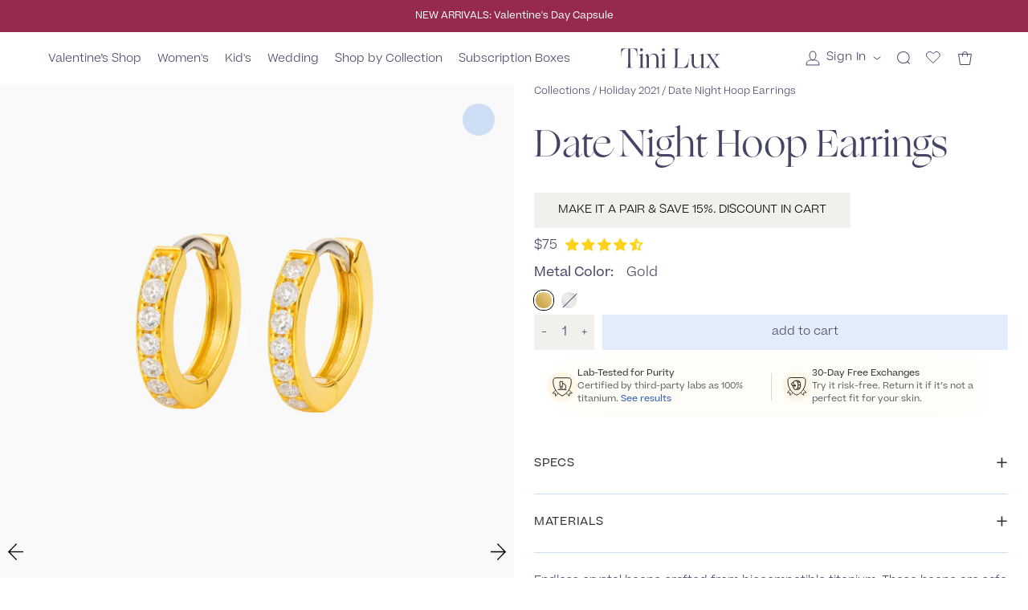

--- FILE ---
content_type: text/html; charset=utf-8
request_url: https://tinilux.com/collections/holiday-2021/products/date-night-hoops
body_size: 174665
content:
<!doctype html>
<html>
  <head>

    

      
    
    <script>
    /* >> Heatmap.com :: Snippet << */
    (function (h,e,a,t,m,ap) {
      (h._heatmap_paq = []).push([ 'setTrackerUrl', (h.heatUrl = e) + a]);
      h.hErrorLogs=h.hErrorLogs || []; ap=t.createElement('script'); 
      ap.src=h.heatUrl+'preprocessor.min.js?sid='+m; 
      ap.defer=true; t.head.appendChild(ap);
      ['error', 'unhandledrejection'].forEach(function (ty) {
          h.addEventListener(ty, function (et) { h.hErrorLogs.push({ type: ty, event: et }); });
      });
    })(window,'https://dashboard.heatmap.com/','heatmap.php',document,3393);
    </script>
    
    <!-- Google Tag Manager -->
    <script>
      (function(w, d, s, l, i) {
        w[l] = w[l] || [];
        w[l].push({'gtm.start': new Date().getTime(), event: 'gtm.js'});
        var f = d.getElementsByTagName(s)[0],
          j = d.createElement(s),
          dl = l != 'dataLayer'
            ? '&l=' + l
            : '';
        j.async = true;
        j.src = 'https://www.googletagmanager.com/gtm.js?id=' + i + dl;
        f.parentNode.insertBefore(j, f);
      })(window, document, 'script', 'dataLayer', 'GTM-K77HM37');
    </script>
    <!-- End Google Tag Manager -->
    <script type="text/javascript">
      (function(c, l, a, r, i, t, y) {
      c[a] = c[a] || function() {
                      (c[a].q = c[a].q || []).push(arguments)
                    };
                    t = l.createElement(r);
                    t.async = 1;
                    t.src = "https://www.clarity.ms/tag/" + i;
                    y = l.getElementsByTagName(r)[0];
                    y.parentNode.insertBefore(t, y);
                  })(window, document, "clarity", "script", "c6s8h09n6s");
    </script>
    
    <title>Tini Lux Hypoallergenic Titanium Small Crystal Hoops | Date Night Hoops</title>
    <meta charset="utf-8">
    <meta http-equiv="X-UA-Compatible" content="IE=edge,chrome=1">
    <meta name="description" content="*Safe for sensitive ears* Hypoallergenic Crystal Hoops are crafted from biocompatible titanium. These hoops are safe for sensitive ears, water resistant, and non-tarnishing.">
    <link rel="canonical" href="https://tinilux.com/products/date-night-hoops">
    <meta name="viewport" content="width=device-width,initial-scale=1,shrink-to-fit=no">

    <!-- preload some essential scripts, styles, and fonts -->
    <link
      rel="preload"
      href="//tinilux.com/cdn/shop/t/155/assets/theme.scss.css?v=173846967373791037091762275833"
      as="style">
    <link
      rel="preload"
      href="//tinilux.com/cdn/shop/t/155/assets/vendor.js?v=155364330162999922231752707679"
      as="script">
    <link
      rel="preload"
      href="//tinilux.com/cdn/shop/t/155/assets/theme.js?v=16211226091547733741760560675"
      as="script">
      <link href="//tinilux.com/cdn/shop/t/155/assets/os-styles.css?v=76918525130366585671760984749" rel="stylesheet" type="text/css" media="all" />

    <!-- <link rel="preload" href="//<linktothefont>" as="font" type="font/woff" crossorigin> --><link
        rel="shortcut icon"
        href="//tinilux.com/cdn/shop/files/favicon_329d11d5-900f-46f1-a4aa-75e5933a46af_32x32.png?v=1623929623"
        type="image/png"><!--
      don't render content_for_header right away
    (...) -->
    <script>window.performance && window.performance.mark && window.performance.mark('shopify.content_for_header.start');</script><meta name="google-site-verification" content="ncQWcyIwb47jm6n4R3QkcSR57ejEXFheDBdISV9mUbE">
<meta id="shopify-digital-wallet" name="shopify-digital-wallet" content="/19084279/digital_wallets/dialog">
<meta name="shopify-checkout-api-token" content="c10601998b2ce1033ae8251301fe73f3">
<meta id="in-context-paypal-metadata" data-shop-id="19084279" data-venmo-supported="false" data-environment="production" data-locale="en_US" data-paypal-v4="true" data-currency="USD">
<link rel="alternate" hreflang="x-default" href="https://tinilux.com/products/date-night-hoops">
<link rel="alternate" hreflang="en" href="https://tinilux.com/products/date-night-hoops">
<link rel="alternate" hreflang="en-IT" href="https://eu.tinilux.com/products/date-night-hoops">
<link rel="alternate" type="application/json+oembed" href="https://tinilux.com/products/date-night-hoops.oembed">
<script async="async" src="/checkouts/internal/preloads.js?locale=en-US"></script>
<link rel="preconnect" href="https://shop.app" crossorigin="anonymous">
<script async="async" src="https://shop.app/checkouts/internal/preloads.js?locale=en-US&shop_id=19084279" crossorigin="anonymous"></script>
<script id="apple-pay-shop-capabilities" type="application/json">{"shopId":19084279,"countryCode":"US","currencyCode":"USD","merchantCapabilities":["supports3DS"],"merchantId":"gid:\/\/shopify\/Shop\/19084279","merchantName":"Tini Lux","requiredBillingContactFields":["postalAddress","email"],"requiredShippingContactFields":["postalAddress","email"],"shippingType":"shipping","supportedNetworks":["visa","masterCard","amex","discover","elo","jcb"],"total":{"type":"pending","label":"Tini Lux","amount":"1.00"},"shopifyPaymentsEnabled":true,"supportsSubscriptions":true}</script>
<script id="shopify-features" type="application/json">{"accessToken":"c10601998b2ce1033ae8251301fe73f3","betas":["rich-media-storefront-analytics"],"domain":"tinilux.com","predictiveSearch":true,"shopId":19084279,"locale":"en"}</script>
<script>var Shopify = Shopify || {};
Shopify.shop = "annabelle-perry.myshopify.com";
Shopify.locale = "en";
Shopify.currency = {"active":"USD","rate":"1.0"};
Shopify.country = "US";
Shopify.theme = {"name":"tini-lux\/salePriceColor + Navidium","id":151277207804,"schema_name":"o\/S Custom Theme","schema_version":"1.0.0","theme_store_id":null,"role":"main"};
Shopify.theme.handle = "null";
Shopify.theme.style = {"id":null,"handle":null};
Shopify.cdnHost = "tinilux.com/cdn";
Shopify.routes = Shopify.routes || {};
Shopify.routes.root = "/";</script>
<script type="module">!function(o){(o.Shopify=o.Shopify||{}).modules=!0}(window);</script>
<script>!function(o){function n(){var o=[];function n(){o.push(Array.prototype.slice.apply(arguments))}return n.q=o,n}var t=o.Shopify=o.Shopify||{};t.loadFeatures=n(),t.autoloadFeatures=n()}(window);</script>
<script>
  window.ShopifyPay = window.ShopifyPay || {};
  window.ShopifyPay.apiHost = "shop.app\/pay";
  window.ShopifyPay.redirectState = null;
</script>
<script id="shop-js-analytics" type="application/json">{"pageType":"product"}</script>
<script defer="defer" async type="module" src="//tinilux.com/cdn/shopifycloud/shop-js/modules/v2/client.init-shop-cart-sync_BT-GjEfc.en.esm.js"></script>
<script defer="defer" async type="module" src="//tinilux.com/cdn/shopifycloud/shop-js/modules/v2/chunk.common_D58fp_Oc.esm.js"></script>
<script defer="defer" async type="module" src="//tinilux.com/cdn/shopifycloud/shop-js/modules/v2/chunk.modal_xMitdFEc.esm.js"></script>
<script type="module">
  await import("//tinilux.com/cdn/shopifycloud/shop-js/modules/v2/client.init-shop-cart-sync_BT-GjEfc.en.esm.js");
await import("//tinilux.com/cdn/shopifycloud/shop-js/modules/v2/chunk.common_D58fp_Oc.esm.js");
await import("//tinilux.com/cdn/shopifycloud/shop-js/modules/v2/chunk.modal_xMitdFEc.esm.js");

  window.Shopify.SignInWithShop?.initShopCartSync?.({"fedCMEnabled":true,"windoidEnabled":true});

</script>
<script>
  window.Shopify = window.Shopify || {};
  if (!window.Shopify.featureAssets) window.Shopify.featureAssets = {};
  window.Shopify.featureAssets['shop-js'] = {"shop-cart-sync":["modules/v2/client.shop-cart-sync_DZOKe7Ll.en.esm.js","modules/v2/chunk.common_D58fp_Oc.esm.js","modules/v2/chunk.modal_xMitdFEc.esm.js"],"init-fed-cm":["modules/v2/client.init-fed-cm_B6oLuCjv.en.esm.js","modules/v2/chunk.common_D58fp_Oc.esm.js","modules/v2/chunk.modal_xMitdFEc.esm.js"],"shop-cash-offers":["modules/v2/client.shop-cash-offers_D2sdYoxE.en.esm.js","modules/v2/chunk.common_D58fp_Oc.esm.js","modules/v2/chunk.modal_xMitdFEc.esm.js"],"shop-login-button":["modules/v2/client.shop-login-button_QeVjl5Y3.en.esm.js","modules/v2/chunk.common_D58fp_Oc.esm.js","modules/v2/chunk.modal_xMitdFEc.esm.js"],"pay-button":["modules/v2/client.pay-button_DXTOsIq6.en.esm.js","modules/v2/chunk.common_D58fp_Oc.esm.js","modules/v2/chunk.modal_xMitdFEc.esm.js"],"shop-button":["modules/v2/client.shop-button_DQZHx9pm.en.esm.js","modules/v2/chunk.common_D58fp_Oc.esm.js","modules/v2/chunk.modal_xMitdFEc.esm.js"],"avatar":["modules/v2/client.avatar_BTnouDA3.en.esm.js"],"init-windoid":["modules/v2/client.init-windoid_CR1B-cfM.en.esm.js","modules/v2/chunk.common_D58fp_Oc.esm.js","modules/v2/chunk.modal_xMitdFEc.esm.js"],"init-shop-for-new-customer-accounts":["modules/v2/client.init-shop-for-new-customer-accounts_C_vY_xzh.en.esm.js","modules/v2/client.shop-login-button_QeVjl5Y3.en.esm.js","modules/v2/chunk.common_D58fp_Oc.esm.js","modules/v2/chunk.modal_xMitdFEc.esm.js"],"init-shop-email-lookup-coordinator":["modules/v2/client.init-shop-email-lookup-coordinator_BI7n9ZSv.en.esm.js","modules/v2/chunk.common_D58fp_Oc.esm.js","modules/v2/chunk.modal_xMitdFEc.esm.js"],"init-shop-cart-sync":["modules/v2/client.init-shop-cart-sync_BT-GjEfc.en.esm.js","modules/v2/chunk.common_D58fp_Oc.esm.js","modules/v2/chunk.modal_xMitdFEc.esm.js"],"shop-toast-manager":["modules/v2/client.shop-toast-manager_DiYdP3xc.en.esm.js","modules/v2/chunk.common_D58fp_Oc.esm.js","modules/v2/chunk.modal_xMitdFEc.esm.js"],"init-customer-accounts":["modules/v2/client.init-customer-accounts_D9ZNqS-Q.en.esm.js","modules/v2/client.shop-login-button_QeVjl5Y3.en.esm.js","modules/v2/chunk.common_D58fp_Oc.esm.js","modules/v2/chunk.modal_xMitdFEc.esm.js"],"init-customer-accounts-sign-up":["modules/v2/client.init-customer-accounts-sign-up_iGw4briv.en.esm.js","modules/v2/client.shop-login-button_QeVjl5Y3.en.esm.js","modules/v2/chunk.common_D58fp_Oc.esm.js","modules/v2/chunk.modal_xMitdFEc.esm.js"],"shop-follow-button":["modules/v2/client.shop-follow-button_CqMgW2wH.en.esm.js","modules/v2/chunk.common_D58fp_Oc.esm.js","modules/v2/chunk.modal_xMitdFEc.esm.js"],"checkout-modal":["modules/v2/client.checkout-modal_xHeaAweL.en.esm.js","modules/v2/chunk.common_D58fp_Oc.esm.js","modules/v2/chunk.modal_xMitdFEc.esm.js"],"shop-login":["modules/v2/client.shop-login_D91U-Q7h.en.esm.js","modules/v2/chunk.common_D58fp_Oc.esm.js","modules/v2/chunk.modal_xMitdFEc.esm.js"],"lead-capture":["modules/v2/client.lead-capture_BJmE1dJe.en.esm.js","modules/v2/chunk.common_D58fp_Oc.esm.js","modules/v2/chunk.modal_xMitdFEc.esm.js"],"payment-terms":["modules/v2/client.payment-terms_Ci9AEqFq.en.esm.js","modules/v2/chunk.common_D58fp_Oc.esm.js","modules/v2/chunk.modal_xMitdFEc.esm.js"]};
</script>
<script>(function() {
  var isLoaded = false;
  function asyncLoad() {
    if (isLoaded) return;
    isLoaded = true;
    var urls = ["https:\/\/f624058c3f5c8edb775a-dea6612566ec344afdf376d2faa6c82f.ssl.cf5.rackcdn.com\/skt_brandedgc_start.js?shop=annabelle-perry.myshopify.com","https:\/\/cdn.attn.tv\/tinilux\/dtag.js?shop=annabelle-perry.myshopify.com","https:\/\/static.shareasale.com\/json\/shopify\/deduplication.js?shop=annabelle-perry.myshopify.com","https:\/\/static.shareasale.com\/json\/shopify\/shareasale-tracking.js?sasmid=118356\u0026ssmtid=19038\u0026shop=annabelle-perry.myshopify.com","https:\/\/app.stock-counter.app\/get_script\/df7adbce68b811ec8c4762669279e525.js?v=593149\u0026shop=annabelle-perry.myshopify.com","https:\/\/cdn.builder.io\/js\/shopify\/track.js?apiKey=11326a3f0cae4895bb6062f09a74f67a\u0026shop=annabelle-perry.myshopify.com","https:\/\/config.gorgias.chat\/bundle-loader\/01GYCBYTWXEV3M1ESWA1DPSK3G?source=shopify1click\u0026shop=annabelle-perry.myshopify.com","https:\/\/d38xvr37kwwhcm.cloudfront.net\/js\/grin-sdk.js?shop=annabelle-perry.myshopify.com","https:\/\/static.klaviyo.com\/onsite\/js\/KVMXud\/klaviyo.js?company_id=KVMXud\u0026shop=annabelle-perry.myshopify.com","\/\/cdn.shopify.com\/proxy\/292265ec4959a5c6ee885f59767d58bda24cf318eeb165c875e7733a67fc9777\/bountyshopifysnippet.earnbounty.com\/snippets\/pixel.snippet.umd.js?shop=annabelle-perry.myshopify.com\u0026sp-cache-control=cHVibGljLCBtYXgtYWdlPTkwMA","https:\/\/cdn.9gtb.com\/loader.js?g_cvt_id=e8aa6503-7184-434a-91af-b50f75102a50\u0026shop=annabelle-perry.myshopify.com"];
    for (var i = 0; i < urls.length; i++) {
      var s = document.createElement('script');
      s.type = 'text/javascript';
      s.async = true;
      s.src = urls[i];
      var x = document.getElementsByTagName('script')[0];
      x.parentNode.insertBefore(s, x);
    }
  };
  if(window.attachEvent) {
    window.attachEvent('onload', asyncLoad);
  } else {
    window.addEventListener('load', asyncLoad, false);
  }
})();</script>
<script id="__st">var __st={"a":19084279,"offset":-18000,"reqid":"676e622e-abea-4c62-b433-22bc2dfbee14-1769119952","pageurl":"tinilux.com\/collections\/holiday-2021\/products\/date-night-hoops","u":"a8a992b08301","p":"product","rtyp":"product","rid":7013295095970};</script>
<script>window.ShopifyPaypalV4VisibilityTracking = true;</script>
<script id="captcha-bootstrap">!function(){'use strict';const t='contact',e='account',n='new_comment',o=[[t,t],['blogs',n],['comments',n],[t,'customer']],c=[[e,'customer_login'],[e,'guest_login'],[e,'recover_customer_password'],[e,'create_customer']],r=t=>t.map((([t,e])=>`form[action*='/${t}']:not([data-nocaptcha='true']) input[name='form_type'][value='${e}']`)).join(','),a=t=>()=>t?[...document.querySelectorAll(t)].map((t=>t.form)):[];function s(){const t=[...o],e=r(t);return a(e)}const i='password',u='form_key',d=['recaptcha-v3-token','g-recaptcha-response','h-captcha-response',i],f=()=>{try{return window.sessionStorage}catch{return}},m='__shopify_v',_=t=>t.elements[u];function p(t,e,n=!1){try{const o=window.sessionStorage,c=JSON.parse(o.getItem(e)),{data:r}=function(t){const{data:e,action:n}=t;return t[m]||n?{data:e,action:n}:{data:t,action:n}}(c);for(const[e,n]of Object.entries(r))t.elements[e]&&(t.elements[e].value=n);n&&o.removeItem(e)}catch(o){console.error('form repopulation failed',{error:o})}}const l='form_type',E='cptcha';function T(t){t.dataset[E]=!0}const w=window,h=w.document,L='Shopify',v='ce_forms',y='captcha';let A=!1;((t,e)=>{const n=(g='f06e6c50-85a8-45c8-87d0-21a2b65856fe',I='https://cdn.shopify.com/shopifycloud/storefront-forms-hcaptcha/ce_storefront_forms_captcha_hcaptcha.v1.5.2.iife.js',D={infoText:'Protected by hCaptcha',privacyText:'Privacy',termsText:'Terms'},(t,e,n)=>{const o=w[L][v],c=o.bindForm;if(c)return c(t,g,e,D).then(n);var r;o.q.push([[t,g,e,D],n]),r=I,A||(h.body.append(Object.assign(h.createElement('script'),{id:'captcha-provider',async:!0,src:r})),A=!0)});var g,I,D;w[L]=w[L]||{},w[L][v]=w[L][v]||{},w[L][v].q=[],w[L][y]=w[L][y]||{},w[L][y].protect=function(t,e){n(t,void 0,e),T(t)},Object.freeze(w[L][y]),function(t,e,n,w,h,L){const[v,y,A,g]=function(t,e,n){const i=e?o:[],u=t?c:[],d=[...i,...u],f=r(d),m=r(i),_=r(d.filter((([t,e])=>n.includes(e))));return[a(f),a(m),a(_),s()]}(w,h,L),I=t=>{const e=t.target;return e instanceof HTMLFormElement?e:e&&e.form},D=t=>v().includes(t);t.addEventListener('submit',(t=>{const e=I(t);if(!e)return;const n=D(e)&&!e.dataset.hcaptchaBound&&!e.dataset.recaptchaBound,o=_(e),c=g().includes(e)&&(!o||!o.value);(n||c)&&t.preventDefault(),c&&!n&&(function(t){try{if(!f())return;!function(t){const e=f();if(!e)return;const n=_(t);if(!n)return;const o=n.value;o&&e.removeItem(o)}(t);const e=Array.from(Array(32),(()=>Math.random().toString(36)[2])).join('');!function(t,e){_(t)||t.append(Object.assign(document.createElement('input'),{type:'hidden',name:u})),t.elements[u].value=e}(t,e),function(t,e){const n=f();if(!n)return;const o=[...t.querySelectorAll(`input[type='${i}']`)].map((({name:t})=>t)),c=[...d,...o],r={};for(const[a,s]of new FormData(t).entries())c.includes(a)||(r[a]=s);n.setItem(e,JSON.stringify({[m]:1,action:t.action,data:r}))}(t,e)}catch(e){console.error('failed to persist form',e)}}(e),e.submit())}));const S=(t,e)=>{t&&!t.dataset[E]&&(n(t,e.some((e=>e===t))),T(t))};for(const o of['focusin','change'])t.addEventListener(o,(t=>{const e=I(t);D(e)&&S(e,y())}));const B=e.get('form_key'),M=e.get(l),P=B&&M;t.addEventListener('DOMContentLoaded',(()=>{const t=y();if(P)for(const e of t)e.elements[l].value===M&&p(e,B);[...new Set([...A(),...v().filter((t=>'true'===t.dataset.shopifyCaptcha))])].forEach((e=>S(e,t)))}))}(h,new URLSearchParams(w.location.search),n,t,e,['guest_login'])})(!0,!0)}();</script>
<script integrity="sha256-4kQ18oKyAcykRKYeNunJcIwy7WH5gtpwJnB7kiuLZ1E=" data-source-attribution="shopify.loadfeatures" defer="defer" src="//tinilux.com/cdn/shopifycloud/storefront/assets/storefront/load_feature-a0a9edcb.js" crossorigin="anonymous"></script>
<script crossorigin="anonymous" defer="defer" src="//tinilux.com/cdn/shopifycloud/storefront/assets/shopify_pay/storefront-65b4c6d7.js?v=20250812"></script>
<script data-source-attribution="shopify.dynamic_checkout.dynamic.init">var Shopify=Shopify||{};Shopify.PaymentButton=Shopify.PaymentButton||{isStorefrontPortableWallets:!0,init:function(){window.Shopify.PaymentButton.init=function(){};var t=document.createElement("script");t.src="https://tinilux.com/cdn/shopifycloud/portable-wallets/latest/portable-wallets.en.js",t.type="module",document.head.appendChild(t)}};
</script>
<script data-source-attribution="shopify.dynamic_checkout.buyer_consent">
  function portableWalletsHideBuyerConsent(e){var t=document.getElementById("shopify-buyer-consent"),n=document.getElementById("shopify-subscription-policy-button");t&&n&&(t.classList.add("hidden"),t.setAttribute("aria-hidden","true"),n.removeEventListener("click",e))}function portableWalletsShowBuyerConsent(e){var t=document.getElementById("shopify-buyer-consent"),n=document.getElementById("shopify-subscription-policy-button");t&&n&&(t.classList.remove("hidden"),t.removeAttribute("aria-hidden"),n.addEventListener("click",e))}window.Shopify?.PaymentButton&&(window.Shopify.PaymentButton.hideBuyerConsent=portableWalletsHideBuyerConsent,window.Shopify.PaymentButton.showBuyerConsent=portableWalletsShowBuyerConsent);
</script>
<script data-source-attribution="shopify.dynamic_checkout.cart.bootstrap">document.addEventListener("DOMContentLoaded",(function(){function t(){return document.querySelector("shopify-accelerated-checkout-cart, shopify-accelerated-checkout")}if(t())Shopify.PaymentButton.init();else{new MutationObserver((function(e,n){t()&&(Shopify.PaymentButton.init(),n.disconnect())})).observe(document.body,{childList:!0,subtree:!0})}}));
</script>
<script id='scb4127' type='text/javascript' async='' src='https://tinilux.com/cdn/shopifycloud/privacy-banner/storefront-banner.js'></script><link id="shopify-accelerated-checkout-styles" rel="stylesheet" media="screen" href="https://tinilux.com/cdn/shopifycloud/portable-wallets/latest/accelerated-checkout-backwards-compat.css" crossorigin="anonymous">
<style id="shopify-accelerated-checkout-cart">
        #shopify-buyer-consent {
  margin-top: 1em;
  display: inline-block;
  width: 100%;
}

#shopify-buyer-consent.hidden {
  display: none;
}

#shopify-subscription-policy-button {
  background: none;
  border: none;
  padding: 0;
  text-decoration: underline;
  font-size: inherit;
  cursor: pointer;
}

#shopify-subscription-policy-button::before {
  box-shadow: none;
}

      </style>

<script>window.performance && window.performance.mark && window.performance.mark('shopify.content_for_header.end');</script><script id="shop-promise-product" type="application/json">
  {
    "productId": "7013295095970",
    "variantId": "40638393811106"
  }
</script>
<script id="shop-promise-features" type="application/json">
  {
    "supportedPromiseBrands": ["buy_with_prime"],
    "f_b9ba94d16a7d18ccd91d68be01e37df6": false,
    "f_85e460659f2e1fdd04f763b1587427a4": false
  }
</script>
<script fetchpriority="high" defer="defer" src="https://tinilux.com/cdn/shopifycloud/shop-promise-pdp/prod/shop_promise_pdp.js?v=1" data-source-attribution="shopify.shop-promise-pdp" crossorigin="anonymous"></script>
<link rel="preload" href="https://static-na.payments-amazon.com/checkout.js" as="script">

<script>window.BOLD = window.BOLD || {};
    window.BOLD.common = window.BOLD.common || {};
    window.BOLD.common.Shopify = window.BOLD.common.Shopify || {};

    window.BOLD.common.Shopify.shop = {
        domain: 'tinilux.com',
        permanent_domain: 'annabelle-perry.myshopify.com',
        url: 'https://tinilux.com',
        secure_url: 'https://tinilux.com',
        money_format: "\u003cspan class=money\u003e${{amount}}\u003c\/span\u003e",
        currency: "USD"
    };

    window.BOLD.common.Shopify.cart = {"note":null,"attributes":{},"original_total_price":0,"total_price":0,"total_discount":0,"total_weight":0.0,"item_count":0,"items":[],"requires_shipping":false,"currency":"USD","items_subtotal_price":0,"cart_level_discount_applications":[],"checkout_charge_amount":0};
    window.BOLD.common.template = 'product';window.BOLD.common.Shopify.formatMoney = function(money, format) {
        function n(t, e) {
            return "undefined" == typeof t ? e : t
        }
        function r(t, e, r, i) {
            if (e = n(e, 2),
            r = n(r, ","),
            i = n(i, "."),
            isNaN(t) || null == t)
                return 0;
            t = (t / 100).toFixed(e);
            var o = t.split(".")
              , a = o[0].replace(/(\d)(?=(\d\d\d)+(?!\d))/g, "$1" + r)
              , s = o[1] ? i + o[1] : "";
            return a + s
        }
        "string" == typeof money && (money = money.replace(".", ""));
        var i = ""
          , o = /\{\{\s*(\w+)\s*\}\}/
          , a = format || window.BOLD.common.Shopify.shop.money_format || window.Shopify.money_format || "$ {{ amount }}";
        switch (a.match(o)[1]) {
            case "amount":
                i = r(money, 2);
                break;
            case "amount_no_decimals":
                i = r(money, 0);
                break;
            case "amount_with_comma_separator":
                i = r(money, 2, ".", ",");
                break;
            case "amount_no_decimals_with_comma_separator":
                i = r(money, 0, ".", ",");
                break;
            case "amount_with_space_separator":
                i = r(money, 2, ".", " ");
                break;
            case "amount_no_decimals_with_space_separator":
                i = r(money, 0, ".", " ");
                break;
        }
        return a.replace(o, i);
    };

    window.BOLD.common.Shopify.saveProduct = function (handle, product) {
        if (typeof handle === 'string' && typeof window.BOLD.common.Shopify.products[handle] === 'undefined') {
            if (typeof product === 'number') {
                window.BOLD.common.Shopify.handles[product] = handle;
                product = { id: product };
            }
            window.BOLD.common.Shopify.products[handle] = product;
        }
    };

	window.BOLD.common.Shopify.saveVariant = function (variant_id, variant) {
		if (typeof variant_id === 'number' && typeof window.BOLD.common.Shopify.variants[variant_id] === 'undefined') {
			window.BOLD.common.Shopify.variants[variant_id] = variant;
		}
	};window.BOLD.common.Shopify.products = window.BOLD.common.Shopify.products || {};
    window.BOLD.common.Shopify.variants = window.BOLD.common.Shopify.variants || {};
    window.BOLD.common.Shopify.handles = window.BOLD.common.Shopify.handles || {};window.BOLD.common.Shopify.handle = "date-night-hoops"
window.BOLD.common.Shopify.saveProduct("date-night-hoops", 7013295095970);window.BOLD.common.Shopify.saveVariant(40638393811106, {product_id: 7013295095970, price: 7500, group_id: 'null'});window.BOLD.common.Shopify.saveVariant(40638393843874, {product_id: 7013295095970, price: 7500, group_id: 'null'});window.BOLD.common.Shopify.saveProduct("date-night-hoops", 7013295095970);window.BOLD.common.Shopify.saveVariant(40638393811106, {product_id: 7013295095970, price: 7500, group_id: 'null'});window.BOLD.common.Shopify.saveVariant(40638393843874, {product_id: 7013295095970, price: 7500, group_id: 'null'});window.BOLD.common.Shopify.saveProduct("large-charlotte-studs", 7013317738658);window.BOLD.common.Shopify.saveVariant(40638438572194, {product_id: 7013317738658, price: 6500, group_id: 'null'});window.BOLD.common.Shopify.saveProduct("mini-city-hoops", 6771936624802);window.BOLD.common.Shopify.saveVariant(39950420902050, {product_id: 6771936624802, price: 5500, group_id: 'null'});window.BOLD.common.Shopify.saveVariant(39950420934818, {product_id: 6771936624802, price: 5500, group_id: 'null'});window.BOLD.common.Shopify.metafields = window.BOLD.common.Shopify.metafields || {};window.BOLD.common.Shopify.metafields["bold_rp"] = {};window.BOLD.common.cacheParams = window.BOLD.common.cacheParams || {};
    window.BOLD.common.cacheParams.bundles = 1692458210;

</script>

<script src="https://bundles.boldapps.net/js/bundles.js" type="text/javascript"></script>
<link href="//tinilux.com/cdn/shop/t/155/assets/bold-bundles.css?v=6038178552214930361752707679" rel="stylesheet" type="text/css" media="all" /><!-- essential scripts and styles -->
    <link href="//tinilux.com/cdn/shop/t/155/assets/theme.scss.css?v=173846967373791037091762275833" rel="stylesheet" type="text/css" media="all" />
    <link href="//tinilux.com/cdn/shop/t/155/assets/base.css?v=66046776166714558271752707679" rel="stylesheet" type="text/css" media="all" />
    <script src="//tinilux.com/cdn/shop/t/155/assets/vendor.js?v=155364330162999922231752707679"></script>

    
    <link href="//tinilux.com/cdn/shop/t/155/assets/optimize-main.css?v=29733786137639690801758899831" rel="stylesheet" type="text/css" media="all" />

<!-- Start of Judge.me Core -->
<link rel="dns-prefetch" href="https://cdn.judge.me/">
<script data-cfasync='false' class='jdgm-settings-script'>window.jdgmSettings={"pagination":5,"disable_web_reviews":false,"badge_no_review_text":"No reviews","badge_n_reviews_text":"{{ n }} review/reviews","badge_star_color":"#fed31e","hide_badge_preview_if_no_reviews":true,"badge_hide_text":false,"enforce_center_preview_badge":false,"widget_title":"Reviews","widget_open_form_text":"Write a review","widget_close_form_text":"Cancel review","widget_refresh_page_text":"Refresh page","widget_summary_text":"Based on {{ number_of_reviews }} review/reviews","widget_no_review_text":"Be the first to write a review","widget_name_field_text":"Display name","widget_verified_name_field_text":"Verified Name (public)","widget_name_placeholder_text":"Display name","widget_required_field_error_text":"This field is required.","widget_email_field_text":"Email address","widget_verified_email_field_text":"Verified Email (private, can not be edited)","widget_email_placeholder_text":"Your email address","widget_email_field_error_text":"Please enter a valid email address.","widget_rating_field_text":"Rating","widget_review_title_field_text":"Review Title","widget_review_title_placeholder_text":"Give your review a title","widget_review_body_field_text":"Review content","widget_review_body_placeholder_text":"Start writing here...","widget_pictures_field_text":"Picture/Video (optional)","widget_submit_review_text":"Submit Review","widget_submit_verified_review_text":"Submit Verified Review","widget_submit_success_msg_with_auto_publish":"Thank you! Please refresh the page in a few moments to see your review. You can remove or edit your review by logging into \u003ca href='https://judge.me/login' target='_blank' rel='nofollow noopener'\u003eJudge.me\u003c/a\u003e","widget_submit_success_msg_no_auto_publish":"Thank you! Your review will be published as soon as it is approved by the shop admin. You can remove or edit your review by logging into \u003ca href='https://judge.me/login' target='_blank' rel='nofollow noopener'\u003eJudge.me\u003c/a\u003e","widget_show_default_reviews_out_of_total_text":"Showing {{ n_reviews_shown }} out of {{ n_reviews }} reviews.","widget_show_all_link_text":"Show all","widget_show_less_link_text":"Show less","widget_author_said_text":"{{ reviewer_name }} said:","widget_days_text":"{{ n }} days ago","widget_weeks_text":"{{ n }} week/weeks ago","widget_months_text":"{{ n }} month/months ago","widget_years_text":"{{ n }} year/years ago","widget_yesterday_text":"Yesterday","widget_today_text":"Today","widget_replied_text":"\u003e\u003e {{ shop_name }} replied:","widget_read_more_text":"Read more","widget_reviewer_name_as_initial":"","widget_rating_filter_color":"#fed31e","widget_rating_filter_see_all_text":"See all reviews","widget_sorting_most_recent_text":"Most Recent","widget_sorting_highest_rating_text":"Highest Rating","widget_sorting_lowest_rating_text":"Lowest Rating","widget_sorting_with_pictures_text":"Only Pictures","widget_sorting_most_helpful_text":"Most Helpful","widget_open_question_form_text":"Ask a question","widget_reviews_subtab_text":"Reviews","widget_questions_subtab_text":"Questions","widget_question_label_text":"Question","widget_answer_label_text":"Answer","widget_question_placeholder_text":"Write your question here","widget_submit_question_text":"Submit Question","widget_question_submit_success_text":"Thank you for your question! We will notify you once it gets answered.","widget_star_color":"#fed31e","verified_badge_text":"Verified","verified_badge_bg_color":"","verified_badge_text_color":"","verified_badge_placement":"left-of-reviewer-name","widget_review_max_height":"","widget_hide_border":false,"widget_social_share":false,"widget_thumb":false,"widget_review_location_show":false,"widget_location_format":"country_iso_code","all_reviews_include_out_of_store_products":true,"all_reviews_out_of_store_text":"(out of store)","all_reviews_pagination":100,"all_reviews_product_name_prefix_text":"about","enable_review_pictures":true,"enable_question_anwser":false,"widget_theme":"","review_date_format":"mm/dd/yyyy","default_sort_method":"highest-rating","widget_product_reviews_subtab_text":"Product Reviews","widget_shop_reviews_subtab_text":"Shop Reviews","widget_other_products_reviews_text":"Reviews for other products","widget_store_reviews_subtab_text":"Store reviews","widget_no_store_reviews_text":"This store hasn't received any reviews yet","widget_web_restriction_product_reviews_text":"This product hasn't received any reviews yet","widget_no_items_text":"No items found","widget_show_more_text":"Show more","widget_write_a_store_review_text":"Write a Store Review","widget_other_languages_heading":"Reviews in Other Languages","widget_translate_review_text":"Translate review to {{ language }}","widget_translating_review_text":"Translating...","widget_show_original_translation_text":"Show original ({{ language }})","widget_translate_review_failed_text":"Review couldn't be translated.","widget_translate_review_retry_text":"Retry","widget_translate_review_try_again_later_text":"Try again later","show_product_url_for_grouped_product":false,"widget_sorting_pictures_first_text":"Pictures First","show_pictures_on_all_rev_page_mobile":false,"show_pictures_on_all_rev_page_desktop":true,"floating_tab_hide_mobile_install_preference":false,"floating_tab_button_name":"★ Reviews","floating_tab_title":"Let customers speak for us","floating_tab_button_color":"","floating_tab_button_background_color":"","floating_tab_url":"","floating_tab_url_enabled":true,"floating_tab_tab_style":"text","all_reviews_text_badge_text":"Customers rate us {{ shop.metafields.judgeme.all_reviews_rating | round: 1 }}/5 based on {{ shop.metafields.judgeme.all_reviews_count }} reviews.","all_reviews_text_badge_text_branded_style":"{{ shop.metafields.judgeme.all_reviews_rating | round: 1 }} out of 5 stars based on {{ shop.metafields.judgeme.all_reviews_count }} reviews","is_all_reviews_text_badge_a_link":false,"show_stars_for_all_reviews_text_badge":false,"all_reviews_text_badge_url":"","all_reviews_text_style":"text","all_reviews_text_color_style":"judgeme_brand_color","all_reviews_text_color":"#108474","all_reviews_text_show_jm_brand":true,"featured_carousel_show_header":true,"featured_carousel_title":"The hype is real:","testimonials_carousel_title":"Customers are saying","videos_carousel_title":"Real customer stories","cards_carousel_title":"Customers are saying","featured_carousel_count_text":"from {{ n }} reviews","featured_carousel_add_link_to_all_reviews_page":false,"featured_carousel_url":"","featured_carousel_show_images":true,"featured_carousel_autoslide_interval":5,"featured_carousel_arrows_on_the_sides":false,"featured_carousel_height":400,"featured_carousel_width":80,"featured_carousel_image_size":0,"featured_carousel_image_height":250,"featured_carousel_arrow_color":"#cedef4","verified_count_badge_style":"vintage","verified_count_badge_orientation":"horizontal","verified_count_badge_color_style":"judgeme_brand_color","verified_count_badge_color":"#108474","is_verified_count_badge_a_link":false,"verified_count_badge_url":"","verified_count_badge_show_jm_brand":true,"widget_rating_preset_default":5,"widget_first_sub_tab":"product-reviews","widget_show_histogram":true,"widget_histogram_use_custom_color":true,"widget_pagination_use_custom_color":false,"widget_star_use_custom_color":true,"widget_verified_badge_use_custom_color":false,"widget_write_review_use_custom_color":false,"picture_reminder_submit_button":"Upload Pictures","enable_review_videos":false,"mute_video_by_default":false,"widget_sorting_videos_first_text":"Videos First","widget_review_pending_text":"Pending","featured_carousel_items_for_large_screen":3,"social_share_options_order":"Facebook,Twitter","remove_microdata_snippet":false,"disable_json_ld":false,"enable_json_ld_products":false,"preview_badge_show_question_text":false,"preview_badge_no_question_text":"No questions","preview_badge_n_question_text":"{{ number_of_questions }} question/questions","qa_badge_show_icon":false,"qa_badge_position":"same-row","remove_judgeme_branding":false,"widget_add_search_bar":false,"widget_search_bar_placeholder":"Search","widget_sorting_verified_only_text":"Verified only","featured_carousel_theme":"default","featured_carousel_show_rating":true,"featured_carousel_show_title":true,"featured_carousel_show_body":true,"featured_carousel_show_date":false,"featured_carousel_show_reviewer":true,"featured_carousel_show_product":false,"featured_carousel_header_background_color":"#108474","featured_carousel_header_text_color":"#ffffff","featured_carousel_name_product_separator":"reviewed","featured_carousel_full_star_background":"#108474","featured_carousel_empty_star_background":"#dadada","featured_carousel_vertical_theme_background":"#f9fafb","featured_carousel_verified_badge_enable":false,"featured_carousel_verified_badge_color":"#108474","featured_carousel_border_style":"round","featured_carousel_review_line_length_limit":3,"featured_carousel_more_reviews_button_text":"Read more reviews","featured_carousel_view_product_button_text":"View product","all_reviews_page_load_reviews_on":"scroll","all_reviews_page_load_more_text":"Load More Reviews","disable_fb_tab_reviews":false,"enable_ajax_cdn_cache":false,"widget_public_name_text":"displayed publicly like","default_reviewer_name":"John Smith","default_reviewer_name_has_non_latin":true,"widget_reviewer_anonymous":"Anonymous","medals_widget_title":"Judge.me Review Medals","medals_widget_background_color":"#f9fafb","medals_widget_position":"footer_all_pages","medals_widget_border_color":"#f9fafb","medals_widget_verified_text_position":"left","medals_widget_use_monochromatic_version":true,"medals_widget_elements_color":"#000000","show_reviewer_avatar":true,"widget_invalid_yt_video_url_error_text":"Not a YouTube video URL","widget_max_length_field_error_text":"Please enter no more than {0} characters.","widget_show_country_flag":false,"widget_show_collected_via_shop_app":true,"widget_verified_by_shop_badge_style":"light","widget_verified_by_shop_text":"Verified by Shop","widget_show_photo_gallery":false,"widget_load_with_code_splitting":true,"widget_ugc_install_preference":false,"widget_ugc_title":"Made by us, Shared by you","widget_ugc_subtitle":"Tag us to see your picture featured in our page","widget_ugc_arrows_color":"#ffffff","widget_ugc_primary_button_text":"Buy Now","widget_ugc_primary_button_background_color":"#108474","widget_ugc_primary_button_text_color":"#ffffff","widget_ugc_primary_button_border_width":"0","widget_ugc_primary_button_border_style":"none","widget_ugc_primary_button_border_color":"#108474","widget_ugc_primary_button_border_radius":"25","widget_ugc_secondary_button_text":"Load More","widget_ugc_secondary_button_background_color":"#ffffff","widget_ugc_secondary_button_text_color":"#108474","widget_ugc_secondary_button_border_width":"2","widget_ugc_secondary_button_border_style":"solid","widget_ugc_secondary_button_border_color":"#108474","widget_ugc_secondary_button_border_radius":"25","widget_ugc_reviews_button_text":"View Reviews","widget_ugc_reviews_button_background_color":"#ffffff","widget_ugc_reviews_button_text_color":"#108474","widget_ugc_reviews_button_border_width":"2","widget_ugc_reviews_button_border_style":"solid","widget_ugc_reviews_button_border_color":"#108474","widget_ugc_reviews_button_border_radius":"25","widget_ugc_reviews_button_link_to":"judgeme-reviews-page","widget_ugc_show_post_date":true,"widget_ugc_max_width":"800","widget_rating_metafield_value_type":true,"widget_primary_color":"#108474","widget_enable_secondary_color":false,"widget_secondary_color":"#edf5f5","widget_summary_average_rating_text":"{{ average_rating }} out of 5","widget_media_grid_title":"Customer photos \u0026 videos","widget_media_grid_see_more_text":"See more","widget_round_style":false,"widget_show_product_medals":true,"widget_verified_by_judgeme_text":"Verified by Judge.me","widget_show_store_medals":true,"widget_verified_by_judgeme_text_in_store_medals":"Verified by Judge.me","widget_media_field_exceed_quantity_message":"Sorry, we can only accept {{ max_media }} for one review.","widget_media_field_exceed_limit_message":"{{ file_name }} is too large, please select a {{ media_type }} less than {{ size_limit }}MB.","widget_review_submitted_text":"Review Submitted!","widget_question_submitted_text":"Question Submitted!","widget_close_form_text_question":"Cancel","widget_write_your_answer_here_text":"Write your answer here","widget_enabled_branded_link":true,"widget_show_collected_by_judgeme":false,"widget_reviewer_name_color":"","widget_write_review_text_color":"","widget_write_review_bg_color":"","widget_collected_by_judgeme_text":"collected by Judge.me","widget_pagination_type":"standard","widget_load_more_text":"Load More","widget_load_more_color":"#108474","widget_full_review_text":"Full Review","widget_read_more_reviews_text":"Read More Reviews","widget_read_questions_text":"Read Questions","widget_questions_and_answers_text":"Questions \u0026 Answers","widget_verified_by_text":"Verified by","widget_verified_text":"Verified","widget_number_of_reviews_text":"{{ number_of_reviews }} reviews","widget_back_button_text":"Back","widget_next_button_text":"Next","widget_custom_forms_filter_button":"Filters","custom_forms_style":"vertical","widget_show_review_information":false,"how_reviews_are_collected":"How reviews are collected?","widget_show_review_keywords":false,"widget_gdpr_statement":"How we use your data: We'll only contact you about the review you left, and only if necessary. By submitting your review, you agree to Judge.me's \u003ca href='https://judge.me/terms' target='_blank' rel='nofollow noopener'\u003eterms\u003c/a\u003e, \u003ca href='https://judge.me/privacy' target='_blank' rel='nofollow noopener'\u003eprivacy\u003c/a\u003e and \u003ca href='https://judge.me/content-policy' target='_blank' rel='nofollow noopener'\u003econtent\u003c/a\u003e policies.","widget_multilingual_sorting_enabled":false,"widget_translate_review_content_enabled":false,"widget_translate_review_content_method":"manual","popup_widget_review_selection":"automatically_with_pictures","popup_widget_round_border_style":true,"popup_widget_show_title":true,"popup_widget_show_body":true,"popup_widget_show_reviewer":false,"popup_widget_show_product":true,"popup_widget_show_pictures":true,"popup_widget_use_review_picture":true,"popup_widget_show_on_home_page":true,"popup_widget_show_on_product_page":true,"popup_widget_show_on_collection_page":true,"popup_widget_show_on_cart_page":true,"popup_widget_position":"bottom_left","popup_widget_first_review_delay":5,"popup_widget_duration":5,"popup_widget_interval":5,"popup_widget_review_count":5,"popup_widget_hide_on_mobile":true,"review_snippet_widget_round_border_style":true,"review_snippet_widget_card_color":"#FFFFFF","review_snippet_widget_slider_arrows_background_color":"#FFFFFF","review_snippet_widget_slider_arrows_color":"#000000","review_snippet_widget_star_color":"#108474","show_product_variant":false,"all_reviews_product_variant_label_text":"Variant: ","widget_show_verified_branding":false,"widget_ai_summary_title":"Customers say","widget_ai_summary_disclaimer":"AI-powered review summary based on recent customer reviews","widget_show_ai_summary":false,"widget_show_ai_summary_bg":false,"widget_show_review_title_input":true,"redirect_reviewers_invited_via_email":"review_widget","request_store_review_after_product_review":false,"request_review_other_products_in_order":false,"review_form_color_scheme":"default","review_form_corner_style":"square","review_form_star_color":{},"review_form_text_color":"#333333","review_form_background_color":"#ffffff","review_form_field_background_color":"#fafafa","review_form_button_color":{},"review_form_button_text_color":"#ffffff","review_form_modal_overlay_color":"#000000","review_content_screen_title_text":"How would you rate this product?","review_content_introduction_text":"We would love it if you would share a bit about your experience.","store_review_form_title_text":"How would you rate this store?","store_review_form_introduction_text":"We would love it if you would share a bit about your experience.","show_review_guidance_text":true,"one_star_review_guidance_text":"Poor","five_star_review_guidance_text":"Great","customer_information_screen_title_text":"About you","customer_information_introduction_text":"Please tell us more about you.","custom_questions_screen_title_text":"Your experience in more detail","custom_questions_introduction_text":"Here are a few questions to help us understand more about your experience.","review_submitted_screen_title_text":"Thanks for your review!","review_submitted_screen_thank_you_text":"We are processing it and it will appear on the store soon.","review_submitted_screen_email_verification_text":"Please confirm your email by clicking the link we just sent you. This helps us keep reviews authentic.","review_submitted_request_store_review_text":"Would you like to share your experience of shopping with us?","review_submitted_review_other_products_text":"Would you like to review these products?","store_review_screen_title_text":"Would you like to share your experience of shopping with us?","store_review_introduction_text":"We value your feedback and use it to improve. Please share any thoughts or suggestions you have.","reviewer_media_screen_title_picture_text":"Share a picture","reviewer_media_introduction_picture_text":"Upload a photo to support your review.","reviewer_media_screen_title_video_text":"Share a video","reviewer_media_introduction_video_text":"Upload a video to support your review.","reviewer_media_screen_title_picture_or_video_text":"Share a picture or video","reviewer_media_introduction_picture_or_video_text":"Upload a photo or video to support your review.","reviewer_media_youtube_url_text":"Paste your Youtube URL here","advanced_settings_next_step_button_text":"Next","advanced_settings_close_review_button_text":"Close","modal_write_review_flow":false,"write_review_flow_required_text":"Required","write_review_flow_privacy_message_text":"We respect your privacy.","write_review_flow_anonymous_text":"Post review as anonymous","write_review_flow_visibility_text":"This won't be visible to other customers.","write_review_flow_multiple_selection_help_text":"Select as many as you like","write_review_flow_single_selection_help_text":"Select one option","write_review_flow_required_field_error_text":"This field is required","write_review_flow_invalid_email_error_text":"Please enter a valid email address","write_review_flow_max_length_error_text":"Max. {{ max_length }} characters.","write_review_flow_media_upload_text":"\u003cb\u003eClick to upload\u003c/b\u003e or drag and drop","write_review_flow_gdpr_statement":"We'll only contact you about your review if necessary. By submitting your review, you agree to our \u003ca href='https://judge.me/terms' target='_blank' rel='nofollow noopener'\u003eterms and conditions\u003c/a\u003e and \u003ca href='https://judge.me/privacy' target='_blank' rel='nofollow noopener'\u003eprivacy policy\u003c/a\u003e.","rating_only_reviews_enabled":false,"show_negative_reviews_help_screen":false,"new_review_flow_help_screen_rating_threshold":3,"negative_review_resolution_screen_title_text":"Tell us more","negative_review_resolution_text":"Your experience matters to us. If there were issues with your purchase, we're here to help. Feel free to reach out to us, we'd love the opportunity to make things right.","negative_review_resolution_button_text":"Contact us","negative_review_resolution_proceed_with_review_text":"Leave a review","negative_review_resolution_subject":"Issue with purchase from {{ shop_name }}.{{ order_name }}","preview_badge_collection_page_install_status":false,"widget_review_custom_css":"","preview_badge_custom_css":"","preview_badge_stars_count":"5-stars","featured_carousel_custom_css":"","floating_tab_custom_css":"","all_reviews_widget_custom_css":"","medals_widget_custom_css":"","verified_badge_custom_css":"","all_reviews_text_custom_css":"","transparency_badges_collected_via_store_invite":false,"transparency_badges_from_another_provider":false,"transparency_badges_collected_from_store_visitor":false,"transparency_badges_collected_by_verified_review_provider":false,"transparency_badges_earned_reward":false,"transparency_badges_collected_via_store_invite_text":"Review collected via store invitation","transparency_badges_from_another_provider_text":"Review collected from another provider","transparency_badges_collected_from_store_visitor_text":"Review collected from a store visitor","transparency_badges_written_in_google_text":"Review written in Google","transparency_badges_written_in_etsy_text":"Review written in Etsy","transparency_badges_written_in_shop_app_text":"Review written in Shop App","transparency_badges_earned_reward_text":"Review earned a reward for future purchase","product_review_widget_per_page":10,"widget_store_review_label_text":"Review about the store","checkout_comment_extension_title_on_product_page":"Customer Comments","checkout_comment_extension_num_latest_comment_show":5,"checkout_comment_extension_format":"name_and_timestamp","checkout_comment_customer_name":"last_initial","checkout_comment_comment_notification":true,"preview_badge_collection_page_install_preference":true,"preview_badge_home_page_install_preference":false,"preview_badge_product_page_install_preference":true,"review_widget_install_preference":"above-related","review_carousel_install_preference":false,"floating_reviews_tab_install_preference":"none","verified_reviews_count_badge_install_preference":false,"all_reviews_text_install_preference":false,"review_widget_best_location":true,"judgeme_medals_install_preference":false,"review_widget_revamp_enabled":false,"review_widget_qna_enabled":false,"review_widget_header_theme":"minimal","review_widget_widget_title_enabled":true,"review_widget_header_text_size":"medium","review_widget_header_text_weight":"regular","review_widget_average_rating_style":"compact","review_widget_bar_chart_enabled":true,"review_widget_bar_chart_type":"numbers","review_widget_bar_chart_style":"standard","review_widget_expanded_media_gallery_enabled":false,"review_widget_reviews_section_theme":"standard","review_widget_image_style":"thumbnails","review_widget_review_image_ratio":"square","review_widget_stars_size":"medium","review_widget_verified_badge":"standard_text","review_widget_review_title_text_size":"medium","review_widget_review_text_size":"medium","review_widget_review_text_length":"medium","review_widget_number_of_columns_desktop":3,"review_widget_carousel_transition_speed":5,"review_widget_custom_questions_answers_display":"always","review_widget_button_text_color":"#FFFFFF","review_widget_text_color":"#000000","review_widget_lighter_text_color":"#7B7B7B","review_widget_corner_styling":"soft","review_widget_review_word_singular":"review","review_widget_review_word_plural":"reviews","review_widget_voting_label":"Helpful?","review_widget_shop_reply_label":"Reply from {{ shop_name }}:","review_widget_filters_title":"Filters","qna_widget_question_word_singular":"Question","qna_widget_question_word_plural":"Questions","qna_widget_answer_reply_label":"Answer from {{ answerer_name }}:","qna_content_screen_title_text":"Ask a question about this product","qna_widget_question_required_field_error_text":"Please enter your question.","qna_widget_flow_gdpr_statement":"We'll only contact you about your question if necessary. By submitting your question, you agree to our \u003ca href='https://judge.me/terms' target='_blank' rel='nofollow noopener'\u003eterms and conditions\u003c/a\u003e and \u003ca href='https://judge.me/privacy' target='_blank' rel='nofollow noopener'\u003eprivacy policy\u003c/a\u003e.","qna_widget_question_submitted_text":"Thanks for your question!","qna_widget_close_form_text_question":"Close","qna_widget_question_submit_success_text":"We’ll notify you by email when your question is answered.","all_reviews_widget_v2025_enabled":false,"all_reviews_widget_v2025_header_theme":"default","all_reviews_widget_v2025_widget_title_enabled":true,"all_reviews_widget_v2025_header_text_size":"medium","all_reviews_widget_v2025_header_text_weight":"regular","all_reviews_widget_v2025_average_rating_style":"compact","all_reviews_widget_v2025_bar_chart_enabled":true,"all_reviews_widget_v2025_bar_chart_type":"numbers","all_reviews_widget_v2025_bar_chart_style":"standard","all_reviews_widget_v2025_expanded_media_gallery_enabled":false,"all_reviews_widget_v2025_show_store_medals":true,"all_reviews_widget_v2025_show_photo_gallery":true,"all_reviews_widget_v2025_show_review_keywords":false,"all_reviews_widget_v2025_show_ai_summary":false,"all_reviews_widget_v2025_show_ai_summary_bg":false,"all_reviews_widget_v2025_add_search_bar":false,"all_reviews_widget_v2025_default_sort_method":"most-recent","all_reviews_widget_v2025_reviews_per_page":10,"all_reviews_widget_v2025_reviews_section_theme":"default","all_reviews_widget_v2025_image_style":"thumbnails","all_reviews_widget_v2025_review_image_ratio":"square","all_reviews_widget_v2025_stars_size":"medium","all_reviews_widget_v2025_verified_badge":"bold_badge","all_reviews_widget_v2025_review_title_text_size":"medium","all_reviews_widget_v2025_review_text_size":"medium","all_reviews_widget_v2025_review_text_length":"medium","all_reviews_widget_v2025_number_of_columns_desktop":3,"all_reviews_widget_v2025_carousel_transition_speed":5,"all_reviews_widget_v2025_custom_questions_answers_display":"always","all_reviews_widget_v2025_show_product_variant":false,"all_reviews_widget_v2025_show_reviewer_avatar":true,"all_reviews_widget_v2025_reviewer_name_as_initial":"","all_reviews_widget_v2025_review_location_show":false,"all_reviews_widget_v2025_location_format":"","all_reviews_widget_v2025_show_country_flag":false,"all_reviews_widget_v2025_verified_by_shop_badge_style":"light","all_reviews_widget_v2025_social_share":false,"all_reviews_widget_v2025_social_share_options_order":"Facebook,Twitter,LinkedIn,Pinterest","all_reviews_widget_v2025_pagination_type":"standard","all_reviews_widget_v2025_button_text_color":"#FFFFFF","all_reviews_widget_v2025_text_color":"#000000","all_reviews_widget_v2025_lighter_text_color":"#7B7B7B","all_reviews_widget_v2025_corner_styling":"soft","all_reviews_widget_v2025_title":"Customer reviews","all_reviews_widget_v2025_ai_summary_title":"Customers say about this store","all_reviews_widget_v2025_no_review_text":"Be the first to write a review","platform":"shopify","branding_url":"https://app.judge.me/reviews/stores/tinilux.com","branding_text":"Powered by Judge.me","locale":"en","reply_name":"Tini Lux","widget_version":"2.1","footer":true,"autopublish":true,"review_dates":true,"enable_custom_form":false,"shop_use_review_site":true,"shop_locale":"en","enable_multi_locales_translations":false,"show_review_title_input":true,"review_verification_email_status":"always","can_be_branded":true,"reply_name_text":"Tini Lux"};</script> <style class='jdgm-settings-style'>.jdgm-xx{left:0}:not(.jdgm-prev-badge__stars)>.jdgm-star{color:#fed31e}.jdgm-histogram .jdgm-star.jdgm-star{color:#fed31e}.jdgm-preview-badge .jdgm-star.jdgm-star{color:#fed31e}.jdgm-histogram .jdgm-histogram__bar-content{background:#fed31e}.jdgm-histogram .jdgm-histogram__bar:after{background:#fed31e}.jdgm-prev-badge[data-average-rating='0.00']{display:none !important}.jdgm-author-all-initials{display:none !important}.jdgm-author-last-initial{display:none !important}.jdgm-rev-widg__title{visibility:hidden}.jdgm-rev-widg__summary-text{visibility:hidden}.jdgm-prev-badge__text{visibility:hidden}.jdgm-rev__replier:before{content:'Tini Lux'}.jdgm-rev__prod-link-prefix:before{content:'about'}.jdgm-rev__variant-label:before{content:'Variant: '}.jdgm-rev__out-of-store-text:before{content:'(out of store)'}@media only screen and (max-width: 768px){.jdgm-rev__pics .jdgm-rev_all-rev-page-picture-separator,.jdgm-rev__pics .jdgm-rev__product-picture{display:none}}.jdgm-preview-badge[data-template="index"]{display:none !important}.jdgm-verified-count-badget[data-from-snippet="true"]{display:none !important}.jdgm-carousel-wrapper[data-from-snippet="true"]{display:none !important}.jdgm-all-reviews-text[data-from-snippet="true"]{display:none !important}.jdgm-medals-section[data-from-snippet="true"]{display:none !important}.jdgm-ugc-media-wrapper[data-from-snippet="true"]{display:none !important}.jdgm-rev__transparency-badge[data-badge-type="review_collected_via_store_invitation"]{display:none !important}.jdgm-rev__transparency-badge[data-badge-type="review_collected_from_another_provider"]{display:none !important}.jdgm-rev__transparency-badge[data-badge-type="review_collected_from_store_visitor"]{display:none !important}.jdgm-rev__transparency-badge[data-badge-type="review_written_in_etsy"]{display:none !important}.jdgm-rev__transparency-badge[data-badge-type="review_written_in_google_business"]{display:none !important}.jdgm-rev__transparency-badge[data-badge-type="review_written_in_shop_app"]{display:none !important}.jdgm-rev__transparency-badge[data-badge-type="review_earned_for_future_purchase"]{display:none !important}
</style> <style class='jdgm-settings-style'></style>

  
  
  
  <style class='jdgm-miracle-styles'>
  @-webkit-keyframes jdgm-spin{0%{-webkit-transform:rotate(0deg);-ms-transform:rotate(0deg);transform:rotate(0deg)}100%{-webkit-transform:rotate(359deg);-ms-transform:rotate(359deg);transform:rotate(359deg)}}@keyframes jdgm-spin{0%{-webkit-transform:rotate(0deg);-ms-transform:rotate(0deg);transform:rotate(0deg)}100%{-webkit-transform:rotate(359deg);-ms-transform:rotate(359deg);transform:rotate(359deg)}}@font-face{font-family:'JudgemeStar';src:url("[data-uri]") format("woff");font-weight:normal;font-style:normal}.jdgm-star{font-family:'JudgemeStar';display:inline !important;text-decoration:none !important;padding:0 4px 0 0 !important;margin:0 !important;font-weight:bold;opacity:1;-webkit-font-smoothing:antialiased;-moz-osx-font-smoothing:grayscale}.jdgm-star:hover{opacity:1}.jdgm-star:last-of-type{padding:0 !important}.jdgm-star.jdgm--on:before{content:"\e000"}.jdgm-star.jdgm--off:before{content:"\e001"}.jdgm-star.jdgm--half:before{content:"\e002"}.jdgm-widget *{margin:0;line-height:1.4;-webkit-box-sizing:border-box;-moz-box-sizing:border-box;box-sizing:border-box;-webkit-overflow-scrolling:touch}.jdgm-hidden{display:none !important;visibility:hidden !important}.jdgm-temp-hidden{display:none}.jdgm-spinner{width:40px;height:40px;margin:auto;border-radius:50%;border-top:2px solid #eee;border-right:2px solid #eee;border-bottom:2px solid #eee;border-left:2px solid #ccc;-webkit-animation:jdgm-spin 0.8s infinite linear;animation:jdgm-spin 0.8s infinite linear}.jdgm-prev-badge{display:block !important}

</style>


  
  
   


<script data-cfasync='false' class='jdgm-script'>
!function(e){window.jdgm=window.jdgm||{},jdgm.CDN_HOST="https://cdn.judge.me/",
jdgm.docReady=function(d){(e.attachEvent?"complete"===e.readyState:"loading"!==e.readyState)?
setTimeout(d,0):e.addEventListener("DOMContentLoaded",d)},jdgm.loadCSS=function(d,t,o,s){
!o&&jdgm.loadCSS.requestedUrls.indexOf(d)>=0||(jdgm.loadCSS.requestedUrls.push(d),
(s=e.createElement("link")).rel="stylesheet",s.class="jdgm-stylesheet",s.media="nope!",
s.href=d,s.onload=function(){this.media="all",t&&setTimeout(t)},e.body.appendChild(s))},
jdgm.loadCSS.requestedUrls=[],jdgm.loadJS=function(e,d){var t=new XMLHttpRequest;
t.onreadystatechange=function(){4===t.readyState&&(Function(t.response)(),d&&d(t.response))},
t.open("GET",e),t.send()},jdgm.docReady((function(){(window.jdgmLoadCSS||e.querySelectorAll(
".jdgm-widget, .jdgm-all-reviews-page").length>0)&&(jdgmSettings.widget_load_with_code_splitting?
parseFloat(jdgmSettings.widget_version)>=3?jdgm.loadCSS(jdgm.CDN_HOST+"widget_v3/base.css"):
jdgm.loadCSS(jdgm.CDN_HOST+"widget/base.css"):jdgm.loadCSS(jdgm.CDN_HOST+"shopify_v2.css"),
jdgm.loadJS(jdgm.CDN_HOST+"loader.js"))}))}(document);
</script>

<noscript><link rel="stylesheet" type="text/css" media="all" href="https://cdn.judge.me/shopify_v2.css"></noscript>
<!-- End of Judge.me Core -->


    
<script>window.__pagefly_analytics_settings__={"acceptTracking":true};</script>

    <!-- GSSTART Show variants. Do not change -->
    
    <!-- Show variants code end. Do not change GSEND -->
    <link href="//tinilux.com/cdn/shop/t/155/assets/custom-fields.css?v=22656201399655097251752707679" rel="stylesheet" type="text/css" media="all" />
    <script src="//tinilux.com/cdn/shop/t/155/assets/custom-fields-widgets.js?v=139276942021613749621752707679" defer="defer"></script>
    



    
  
    


    

    
      <script type="text/javascript">
        document.addEventListener('DOMContentLoaded', function () {
          const isDesktop = window.innerWidth > 768;

          if (isDesktop) {
            window._conv_q = window._conv_q || [];
            window._conv_q.push({
              what: "triggerLocation",
              params: {
                locationId: "1004124869"
              }
            });
          } else {
            window.addEventListener('scroll', function () {
              if (window.scrollY > 100) {
                window._conv_q = window._conv_q || [];
                window._conv_q.push({
                  what: "triggerLocation",
                  params: {
                    locationId: "1004124869"
                  }
                });
              }
            });
          }
        });
      </script>
    

    <!-- AB Test: Size Guide Earrings -->
    
    <!-- End AB Test: Size Guide Earrings -->

    <script
      type="module" 
      data-target-id="bp-bf06eb78-b151-41c5-baf6-faf7c47a6839" 
      src="https://cdn.elements.amazon/elements/amazon-delivery-message/v1.0/web-component.js">
    </script>


    
  <script>
    document.addEventListener("DOMContentLoaded", function () {
      // Aseguramos que la función esté definida correctamente
      if (typeof window.upcartOnCartOpened === "function") {
        // Si la función ya existe, la usamos para disparar el trigger
        window.upcartOnCartOpened = function (cart) {
          console.log("🛒 El carrito de UpCart se ha abierto");

          // Disparar trigger de Convert
          window._conv_q = window._conv_q || [];
          window._conv_q.push({
            what: "triggerLocation",
            params: {
              locationId: "1004127749"  // Cambia este ID por el adecuado
            }
          });

          console.log("📡 Trigger de Convert lanzado: trigger-cart-cargando");
        };
      }
    });
  </script>





  

<!-- BEGIN app block: shopify://apps/attentive/blocks/attn-tag/8df62c72-8fe4-407e-a5b3-72132be30a0d --><script type="text/javascript" src="https://cdn.attn.tv/tinilux/dtag.js?source=app-embed" defer="defer"></script>


<!-- END app block --><!-- BEGIN app block: shopify://apps/judge-me-reviews/blocks/judgeme_core/61ccd3b1-a9f2-4160-9fe9-4fec8413e5d8 --><!-- Start of Judge.me Core -->






<link rel="dns-prefetch" href="https://cdn2.judge.me/cdn/widget_frontend">
<link rel="dns-prefetch" href="https://cdn.judge.me">
<link rel="dns-prefetch" href="https://cdn1.judge.me">
<link rel="dns-prefetch" href="https://api.judge.me">

<script data-cfasync='false' class='jdgm-settings-script'>window.jdgmSettings={"pagination":5,"disable_web_reviews":false,"badge_no_review_text":"No reviews","badge_n_reviews_text":"{{ n }} review/reviews","badge_star_color":"#fed31e","hide_badge_preview_if_no_reviews":true,"badge_hide_text":false,"enforce_center_preview_badge":false,"widget_title":"Reviews","widget_open_form_text":"Write a review","widget_close_form_text":"Cancel review","widget_refresh_page_text":"Refresh page","widget_summary_text":"Based on {{ number_of_reviews }} review/reviews","widget_no_review_text":"Be the first to write a review","widget_name_field_text":"Display name","widget_verified_name_field_text":"Verified Name (public)","widget_name_placeholder_text":"Display name","widget_required_field_error_text":"This field is required.","widget_email_field_text":"Email address","widget_verified_email_field_text":"Verified Email (private, can not be edited)","widget_email_placeholder_text":"Your email address","widget_email_field_error_text":"Please enter a valid email address.","widget_rating_field_text":"Rating","widget_review_title_field_text":"Review Title","widget_review_title_placeholder_text":"Give your review a title","widget_review_body_field_text":"Review content","widget_review_body_placeholder_text":"Start writing here...","widget_pictures_field_text":"Picture/Video (optional)","widget_submit_review_text":"Submit Review","widget_submit_verified_review_text":"Submit Verified Review","widget_submit_success_msg_with_auto_publish":"Thank you! Please refresh the page in a few moments to see your review. You can remove or edit your review by logging into \u003ca href='https://judge.me/login' target='_blank' rel='nofollow noopener'\u003eJudge.me\u003c/a\u003e","widget_submit_success_msg_no_auto_publish":"Thank you! Your review will be published as soon as it is approved by the shop admin. You can remove or edit your review by logging into \u003ca href='https://judge.me/login' target='_blank' rel='nofollow noopener'\u003eJudge.me\u003c/a\u003e","widget_show_default_reviews_out_of_total_text":"Showing {{ n_reviews_shown }} out of {{ n_reviews }} reviews.","widget_show_all_link_text":"Show all","widget_show_less_link_text":"Show less","widget_author_said_text":"{{ reviewer_name }} said:","widget_days_text":"{{ n }} days ago","widget_weeks_text":"{{ n }} week/weeks ago","widget_months_text":"{{ n }} month/months ago","widget_years_text":"{{ n }} year/years ago","widget_yesterday_text":"Yesterday","widget_today_text":"Today","widget_replied_text":"\u003e\u003e {{ shop_name }} replied:","widget_read_more_text":"Read more","widget_reviewer_name_as_initial":"","widget_rating_filter_color":"#fed31e","widget_rating_filter_see_all_text":"See all reviews","widget_sorting_most_recent_text":"Most Recent","widget_sorting_highest_rating_text":"Highest Rating","widget_sorting_lowest_rating_text":"Lowest Rating","widget_sorting_with_pictures_text":"Only Pictures","widget_sorting_most_helpful_text":"Most Helpful","widget_open_question_form_text":"Ask a question","widget_reviews_subtab_text":"Reviews","widget_questions_subtab_text":"Questions","widget_question_label_text":"Question","widget_answer_label_text":"Answer","widget_question_placeholder_text":"Write your question here","widget_submit_question_text":"Submit Question","widget_question_submit_success_text":"Thank you for your question! We will notify you once it gets answered.","widget_star_color":"#fed31e","verified_badge_text":"Verified","verified_badge_bg_color":"","verified_badge_text_color":"","verified_badge_placement":"left-of-reviewer-name","widget_review_max_height":"","widget_hide_border":false,"widget_social_share":false,"widget_thumb":false,"widget_review_location_show":false,"widget_location_format":"country_iso_code","all_reviews_include_out_of_store_products":true,"all_reviews_out_of_store_text":"(out of store)","all_reviews_pagination":100,"all_reviews_product_name_prefix_text":"about","enable_review_pictures":true,"enable_question_anwser":false,"widget_theme":"","review_date_format":"mm/dd/yyyy","default_sort_method":"highest-rating","widget_product_reviews_subtab_text":"Product Reviews","widget_shop_reviews_subtab_text":"Shop Reviews","widget_other_products_reviews_text":"Reviews for other products","widget_store_reviews_subtab_text":"Store reviews","widget_no_store_reviews_text":"This store hasn't received any reviews yet","widget_web_restriction_product_reviews_text":"This product hasn't received any reviews yet","widget_no_items_text":"No items found","widget_show_more_text":"Show more","widget_write_a_store_review_text":"Write a Store Review","widget_other_languages_heading":"Reviews in Other Languages","widget_translate_review_text":"Translate review to {{ language }}","widget_translating_review_text":"Translating...","widget_show_original_translation_text":"Show original ({{ language }})","widget_translate_review_failed_text":"Review couldn't be translated.","widget_translate_review_retry_text":"Retry","widget_translate_review_try_again_later_text":"Try again later","show_product_url_for_grouped_product":false,"widget_sorting_pictures_first_text":"Pictures First","show_pictures_on_all_rev_page_mobile":false,"show_pictures_on_all_rev_page_desktop":true,"floating_tab_hide_mobile_install_preference":false,"floating_tab_button_name":"★ Reviews","floating_tab_title":"Let customers speak for us","floating_tab_button_color":"","floating_tab_button_background_color":"","floating_tab_url":"","floating_tab_url_enabled":true,"floating_tab_tab_style":"text","all_reviews_text_badge_text":"Customers rate us {{ shop.metafields.judgeme.all_reviews_rating | round: 1 }}/5 based on {{ shop.metafields.judgeme.all_reviews_count }} reviews.","all_reviews_text_badge_text_branded_style":"{{ shop.metafields.judgeme.all_reviews_rating | round: 1 }} out of 5 stars based on {{ shop.metafields.judgeme.all_reviews_count }} reviews","is_all_reviews_text_badge_a_link":false,"show_stars_for_all_reviews_text_badge":false,"all_reviews_text_badge_url":"","all_reviews_text_style":"text","all_reviews_text_color_style":"judgeme_brand_color","all_reviews_text_color":"#108474","all_reviews_text_show_jm_brand":true,"featured_carousel_show_header":true,"featured_carousel_title":"The hype is real:","testimonials_carousel_title":"Customers are saying","videos_carousel_title":"Real customer stories","cards_carousel_title":"Customers are saying","featured_carousel_count_text":"from {{ n }} reviews","featured_carousel_add_link_to_all_reviews_page":false,"featured_carousel_url":"","featured_carousel_show_images":true,"featured_carousel_autoslide_interval":5,"featured_carousel_arrows_on_the_sides":false,"featured_carousel_height":400,"featured_carousel_width":80,"featured_carousel_image_size":0,"featured_carousel_image_height":250,"featured_carousel_arrow_color":"#cedef4","verified_count_badge_style":"vintage","verified_count_badge_orientation":"horizontal","verified_count_badge_color_style":"judgeme_brand_color","verified_count_badge_color":"#108474","is_verified_count_badge_a_link":false,"verified_count_badge_url":"","verified_count_badge_show_jm_brand":true,"widget_rating_preset_default":5,"widget_first_sub_tab":"product-reviews","widget_show_histogram":true,"widget_histogram_use_custom_color":true,"widget_pagination_use_custom_color":false,"widget_star_use_custom_color":true,"widget_verified_badge_use_custom_color":false,"widget_write_review_use_custom_color":false,"picture_reminder_submit_button":"Upload Pictures","enable_review_videos":false,"mute_video_by_default":false,"widget_sorting_videos_first_text":"Videos First","widget_review_pending_text":"Pending","featured_carousel_items_for_large_screen":3,"social_share_options_order":"Facebook,Twitter","remove_microdata_snippet":false,"disable_json_ld":false,"enable_json_ld_products":false,"preview_badge_show_question_text":false,"preview_badge_no_question_text":"No questions","preview_badge_n_question_text":"{{ number_of_questions }} question/questions","qa_badge_show_icon":false,"qa_badge_position":"same-row","remove_judgeme_branding":false,"widget_add_search_bar":false,"widget_search_bar_placeholder":"Search","widget_sorting_verified_only_text":"Verified only","featured_carousel_theme":"default","featured_carousel_show_rating":true,"featured_carousel_show_title":true,"featured_carousel_show_body":true,"featured_carousel_show_date":false,"featured_carousel_show_reviewer":true,"featured_carousel_show_product":false,"featured_carousel_header_background_color":"#108474","featured_carousel_header_text_color":"#ffffff","featured_carousel_name_product_separator":"reviewed","featured_carousel_full_star_background":"#108474","featured_carousel_empty_star_background":"#dadada","featured_carousel_vertical_theme_background":"#f9fafb","featured_carousel_verified_badge_enable":false,"featured_carousel_verified_badge_color":"#108474","featured_carousel_border_style":"round","featured_carousel_review_line_length_limit":3,"featured_carousel_more_reviews_button_text":"Read more reviews","featured_carousel_view_product_button_text":"View product","all_reviews_page_load_reviews_on":"scroll","all_reviews_page_load_more_text":"Load More Reviews","disable_fb_tab_reviews":false,"enable_ajax_cdn_cache":false,"widget_public_name_text":"displayed publicly like","default_reviewer_name":"John Smith","default_reviewer_name_has_non_latin":true,"widget_reviewer_anonymous":"Anonymous","medals_widget_title":"Judge.me Review Medals","medals_widget_background_color":"#f9fafb","medals_widget_position":"footer_all_pages","medals_widget_border_color":"#f9fafb","medals_widget_verified_text_position":"left","medals_widget_use_monochromatic_version":true,"medals_widget_elements_color":"#000000","show_reviewer_avatar":true,"widget_invalid_yt_video_url_error_text":"Not a YouTube video URL","widget_max_length_field_error_text":"Please enter no more than {0} characters.","widget_show_country_flag":false,"widget_show_collected_via_shop_app":true,"widget_verified_by_shop_badge_style":"light","widget_verified_by_shop_text":"Verified by Shop","widget_show_photo_gallery":false,"widget_load_with_code_splitting":true,"widget_ugc_install_preference":false,"widget_ugc_title":"Made by us, Shared by you","widget_ugc_subtitle":"Tag us to see your picture featured in our page","widget_ugc_arrows_color":"#ffffff","widget_ugc_primary_button_text":"Buy Now","widget_ugc_primary_button_background_color":"#108474","widget_ugc_primary_button_text_color":"#ffffff","widget_ugc_primary_button_border_width":"0","widget_ugc_primary_button_border_style":"none","widget_ugc_primary_button_border_color":"#108474","widget_ugc_primary_button_border_radius":"25","widget_ugc_secondary_button_text":"Load More","widget_ugc_secondary_button_background_color":"#ffffff","widget_ugc_secondary_button_text_color":"#108474","widget_ugc_secondary_button_border_width":"2","widget_ugc_secondary_button_border_style":"solid","widget_ugc_secondary_button_border_color":"#108474","widget_ugc_secondary_button_border_radius":"25","widget_ugc_reviews_button_text":"View Reviews","widget_ugc_reviews_button_background_color":"#ffffff","widget_ugc_reviews_button_text_color":"#108474","widget_ugc_reviews_button_border_width":"2","widget_ugc_reviews_button_border_style":"solid","widget_ugc_reviews_button_border_color":"#108474","widget_ugc_reviews_button_border_radius":"25","widget_ugc_reviews_button_link_to":"judgeme-reviews-page","widget_ugc_show_post_date":true,"widget_ugc_max_width":"800","widget_rating_metafield_value_type":true,"widget_primary_color":"#108474","widget_enable_secondary_color":false,"widget_secondary_color":"#edf5f5","widget_summary_average_rating_text":"{{ average_rating }} out of 5","widget_media_grid_title":"Customer photos \u0026 videos","widget_media_grid_see_more_text":"See more","widget_round_style":false,"widget_show_product_medals":true,"widget_verified_by_judgeme_text":"Verified by Judge.me","widget_show_store_medals":true,"widget_verified_by_judgeme_text_in_store_medals":"Verified by Judge.me","widget_media_field_exceed_quantity_message":"Sorry, we can only accept {{ max_media }} for one review.","widget_media_field_exceed_limit_message":"{{ file_name }} is too large, please select a {{ media_type }} less than {{ size_limit }}MB.","widget_review_submitted_text":"Review Submitted!","widget_question_submitted_text":"Question Submitted!","widget_close_form_text_question":"Cancel","widget_write_your_answer_here_text":"Write your answer here","widget_enabled_branded_link":true,"widget_show_collected_by_judgeme":false,"widget_reviewer_name_color":"","widget_write_review_text_color":"","widget_write_review_bg_color":"","widget_collected_by_judgeme_text":"collected by Judge.me","widget_pagination_type":"standard","widget_load_more_text":"Load More","widget_load_more_color":"#108474","widget_full_review_text":"Full Review","widget_read_more_reviews_text":"Read More Reviews","widget_read_questions_text":"Read Questions","widget_questions_and_answers_text":"Questions \u0026 Answers","widget_verified_by_text":"Verified by","widget_verified_text":"Verified","widget_number_of_reviews_text":"{{ number_of_reviews }} reviews","widget_back_button_text":"Back","widget_next_button_text":"Next","widget_custom_forms_filter_button":"Filters","custom_forms_style":"vertical","widget_show_review_information":false,"how_reviews_are_collected":"How reviews are collected?","widget_show_review_keywords":false,"widget_gdpr_statement":"How we use your data: We'll only contact you about the review you left, and only if necessary. By submitting your review, you agree to Judge.me's \u003ca href='https://judge.me/terms' target='_blank' rel='nofollow noopener'\u003eterms\u003c/a\u003e, \u003ca href='https://judge.me/privacy' target='_blank' rel='nofollow noopener'\u003eprivacy\u003c/a\u003e and \u003ca href='https://judge.me/content-policy' target='_blank' rel='nofollow noopener'\u003econtent\u003c/a\u003e policies.","widget_multilingual_sorting_enabled":false,"widget_translate_review_content_enabled":false,"widget_translate_review_content_method":"manual","popup_widget_review_selection":"automatically_with_pictures","popup_widget_round_border_style":true,"popup_widget_show_title":true,"popup_widget_show_body":true,"popup_widget_show_reviewer":false,"popup_widget_show_product":true,"popup_widget_show_pictures":true,"popup_widget_use_review_picture":true,"popup_widget_show_on_home_page":true,"popup_widget_show_on_product_page":true,"popup_widget_show_on_collection_page":true,"popup_widget_show_on_cart_page":true,"popup_widget_position":"bottom_left","popup_widget_first_review_delay":5,"popup_widget_duration":5,"popup_widget_interval":5,"popup_widget_review_count":5,"popup_widget_hide_on_mobile":true,"review_snippet_widget_round_border_style":true,"review_snippet_widget_card_color":"#FFFFFF","review_snippet_widget_slider_arrows_background_color":"#FFFFFF","review_snippet_widget_slider_arrows_color":"#000000","review_snippet_widget_star_color":"#108474","show_product_variant":false,"all_reviews_product_variant_label_text":"Variant: ","widget_show_verified_branding":false,"widget_ai_summary_title":"Customers say","widget_ai_summary_disclaimer":"AI-powered review summary based on recent customer reviews","widget_show_ai_summary":false,"widget_show_ai_summary_bg":false,"widget_show_review_title_input":true,"redirect_reviewers_invited_via_email":"review_widget","request_store_review_after_product_review":false,"request_review_other_products_in_order":false,"review_form_color_scheme":"default","review_form_corner_style":"square","review_form_star_color":{},"review_form_text_color":"#333333","review_form_background_color":"#ffffff","review_form_field_background_color":"#fafafa","review_form_button_color":{},"review_form_button_text_color":"#ffffff","review_form_modal_overlay_color":"#000000","review_content_screen_title_text":"How would you rate this product?","review_content_introduction_text":"We would love it if you would share a bit about your experience.","store_review_form_title_text":"How would you rate this store?","store_review_form_introduction_text":"We would love it if you would share a bit about your experience.","show_review_guidance_text":true,"one_star_review_guidance_text":"Poor","five_star_review_guidance_text":"Great","customer_information_screen_title_text":"About you","customer_information_introduction_text":"Please tell us more about you.","custom_questions_screen_title_text":"Your experience in more detail","custom_questions_introduction_text":"Here are a few questions to help us understand more about your experience.","review_submitted_screen_title_text":"Thanks for your review!","review_submitted_screen_thank_you_text":"We are processing it and it will appear on the store soon.","review_submitted_screen_email_verification_text":"Please confirm your email by clicking the link we just sent you. This helps us keep reviews authentic.","review_submitted_request_store_review_text":"Would you like to share your experience of shopping with us?","review_submitted_review_other_products_text":"Would you like to review these products?","store_review_screen_title_text":"Would you like to share your experience of shopping with us?","store_review_introduction_text":"We value your feedback and use it to improve. Please share any thoughts or suggestions you have.","reviewer_media_screen_title_picture_text":"Share a picture","reviewer_media_introduction_picture_text":"Upload a photo to support your review.","reviewer_media_screen_title_video_text":"Share a video","reviewer_media_introduction_video_text":"Upload a video to support your review.","reviewer_media_screen_title_picture_or_video_text":"Share a picture or video","reviewer_media_introduction_picture_or_video_text":"Upload a photo or video to support your review.","reviewer_media_youtube_url_text":"Paste your Youtube URL here","advanced_settings_next_step_button_text":"Next","advanced_settings_close_review_button_text":"Close","modal_write_review_flow":false,"write_review_flow_required_text":"Required","write_review_flow_privacy_message_text":"We respect your privacy.","write_review_flow_anonymous_text":"Post review as anonymous","write_review_flow_visibility_text":"This won't be visible to other customers.","write_review_flow_multiple_selection_help_text":"Select as many as you like","write_review_flow_single_selection_help_text":"Select one option","write_review_flow_required_field_error_text":"This field is required","write_review_flow_invalid_email_error_text":"Please enter a valid email address","write_review_flow_max_length_error_text":"Max. {{ max_length }} characters.","write_review_flow_media_upload_text":"\u003cb\u003eClick to upload\u003c/b\u003e or drag and drop","write_review_flow_gdpr_statement":"We'll only contact you about your review if necessary. By submitting your review, you agree to our \u003ca href='https://judge.me/terms' target='_blank' rel='nofollow noopener'\u003eterms and conditions\u003c/a\u003e and \u003ca href='https://judge.me/privacy' target='_blank' rel='nofollow noopener'\u003eprivacy policy\u003c/a\u003e.","rating_only_reviews_enabled":false,"show_negative_reviews_help_screen":false,"new_review_flow_help_screen_rating_threshold":3,"negative_review_resolution_screen_title_text":"Tell us more","negative_review_resolution_text":"Your experience matters to us. If there were issues with your purchase, we're here to help. Feel free to reach out to us, we'd love the opportunity to make things right.","negative_review_resolution_button_text":"Contact us","negative_review_resolution_proceed_with_review_text":"Leave a review","negative_review_resolution_subject":"Issue with purchase from {{ shop_name }}.{{ order_name }}","preview_badge_collection_page_install_status":false,"widget_review_custom_css":"","preview_badge_custom_css":"","preview_badge_stars_count":"5-stars","featured_carousel_custom_css":"","floating_tab_custom_css":"","all_reviews_widget_custom_css":"","medals_widget_custom_css":"","verified_badge_custom_css":"","all_reviews_text_custom_css":"","transparency_badges_collected_via_store_invite":false,"transparency_badges_from_another_provider":false,"transparency_badges_collected_from_store_visitor":false,"transparency_badges_collected_by_verified_review_provider":false,"transparency_badges_earned_reward":false,"transparency_badges_collected_via_store_invite_text":"Review collected via store invitation","transparency_badges_from_another_provider_text":"Review collected from another provider","transparency_badges_collected_from_store_visitor_text":"Review collected from a store visitor","transparency_badges_written_in_google_text":"Review written in Google","transparency_badges_written_in_etsy_text":"Review written in Etsy","transparency_badges_written_in_shop_app_text":"Review written in Shop App","transparency_badges_earned_reward_text":"Review earned a reward for future purchase","product_review_widget_per_page":10,"widget_store_review_label_text":"Review about the store","checkout_comment_extension_title_on_product_page":"Customer Comments","checkout_comment_extension_num_latest_comment_show":5,"checkout_comment_extension_format":"name_and_timestamp","checkout_comment_customer_name":"last_initial","checkout_comment_comment_notification":true,"preview_badge_collection_page_install_preference":true,"preview_badge_home_page_install_preference":false,"preview_badge_product_page_install_preference":true,"review_widget_install_preference":"above-related","review_carousel_install_preference":false,"floating_reviews_tab_install_preference":"none","verified_reviews_count_badge_install_preference":false,"all_reviews_text_install_preference":false,"review_widget_best_location":true,"judgeme_medals_install_preference":false,"review_widget_revamp_enabled":false,"review_widget_qna_enabled":false,"review_widget_header_theme":"minimal","review_widget_widget_title_enabled":true,"review_widget_header_text_size":"medium","review_widget_header_text_weight":"regular","review_widget_average_rating_style":"compact","review_widget_bar_chart_enabled":true,"review_widget_bar_chart_type":"numbers","review_widget_bar_chart_style":"standard","review_widget_expanded_media_gallery_enabled":false,"review_widget_reviews_section_theme":"standard","review_widget_image_style":"thumbnails","review_widget_review_image_ratio":"square","review_widget_stars_size":"medium","review_widget_verified_badge":"standard_text","review_widget_review_title_text_size":"medium","review_widget_review_text_size":"medium","review_widget_review_text_length":"medium","review_widget_number_of_columns_desktop":3,"review_widget_carousel_transition_speed":5,"review_widget_custom_questions_answers_display":"always","review_widget_button_text_color":"#FFFFFF","review_widget_text_color":"#000000","review_widget_lighter_text_color":"#7B7B7B","review_widget_corner_styling":"soft","review_widget_review_word_singular":"review","review_widget_review_word_plural":"reviews","review_widget_voting_label":"Helpful?","review_widget_shop_reply_label":"Reply from {{ shop_name }}:","review_widget_filters_title":"Filters","qna_widget_question_word_singular":"Question","qna_widget_question_word_plural":"Questions","qna_widget_answer_reply_label":"Answer from {{ answerer_name }}:","qna_content_screen_title_text":"Ask a question about this product","qna_widget_question_required_field_error_text":"Please enter your question.","qna_widget_flow_gdpr_statement":"We'll only contact you about your question if necessary. By submitting your question, you agree to our \u003ca href='https://judge.me/terms' target='_blank' rel='nofollow noopener'\u003eterms and conditions\u003c/a\u003e and \u003ca href='https://judge.me/privacy' target='_blank' rel='nofollow noopener'\u003eprivacy policy\u003c/a\u003e.","qna_widget_question_submitted_text":"Thanks for your question!","qna_widget_close_form_text_question":"Close","qna_widget_question_submit_success_text":"We’ll notify you by email when your question is answered.","all_reviews_widget_v2025_enabled":false,"all_reviews_widget_v2025_header_theme":"default","all_reviews_widget_v2025_widget_title_enabled":true,"all_reviews_widget_v2025_header_text_size":"medium","all_reviews_widget_v2025_header_text_weight":"regular","all_reviews_widget_v2025_average_rating_style":"compact","all_reviews_widget_v2025_bar_chart_enabled":true,"all_reviews_widget_v2025_bar_chart_type":"numbers","all_reviews_widget_v2025_bar_chart_style":"standard","all_reviews_widget_v2025_expanded_media_gallery_enabled":false,"all_reviews_widget_v2025_show_store_medals":true,"all_reviews_widget_v2025_show_photo_gallery":true,"all_reviews_widget_v2025_show_review_keywords":false,"all_reviews_widget_v2025_show_ai_summary":false,"all_reviews_widget_v2025_show_ai_summary_bg":false,"all_reviews_widget_v2025_add_search_bar":false,"all_reviews_widget_v2025_default_sort_method":"most-recent","all_reviews_widget_v2025_reviews_per_page":10,"all_reviews_widget_v2025_reviews_section_theme":"default","all_reviews_widget_v2025_image_style":"thumbnails","all_reviews_widget_v2025_review_image_ratio":"square","all_reviews_widget_v2025_stars_size":"medium","all_reviews_widget_v2025_verified_badge":"bold_badge","all_reviews_widget_v2025_review_title_text_size":"medium","all_reviews_widget_v2025_review_text_size":"medium","all_reviews_widget_v2025_review_text_length":"medium","all_reviews_widget_v2025_number_of_columns_desktop":3,"all_reviews_widget_v2025_carousel_transition_speed":5,"all_reviews_widget_v2025_custom_questions_answers_display":"always","all_reviews_widget_v2025_show_product_variant":false,"all_reviews_widget_v2025_show_reviewer_avatar":true,"all_reviews_widget_v2025_reviewer_name_as_initial":"","all_reviews_widget_v2025_review_location_show":false,"all_reviews_widget_v2025_location_format":"","all_reviews_widget_v2025_show_country_flag":false,"all_reviews_widget_v2025_verified_by_shop_badge_style":"light","all_reviews_widget_v2025_social_share":false,"all_reviews_widget_v2025_social_share_options_order":"Facebook,Twitter,LinkedIn,Pinterest","all_reviews_widget_v2025_pagination_type":"standard","all_reviews_widget_v2025_button_text_color":"#FFFFFF","all_reviews_widget_v2025_text_color":"#000000","all_reviews_widget_v2025_lighter_text_color":"#7B7B7B","all_reviews_widget_v2025_corner_styling":"soft","all_reviews_widget_v2025_title":"Customer reviews","all_reviews_widget_v2025_ai_summary_title":"Customers say about this store","all_reviews_widget_v2025_no_review_text":"Be the first to write a review","platform":"shopify","branding_url":"https://app.judge.me/reviews/stores/tinilux.com","branding_text":"Powered by Judge.me","locale":"en","reply_name":"Tini Lux","widget_version":"2.1","footer":true,"autopublish":true,"review_dates":true,"enable_custom_form":false,"shop_use_review_site":true,"shop_locale":"en","enable_multi_locales_translations":false,"show_review_title_input":true,"review_verification_email_status":"always","can_be_branded":true,"reply_name_text":"Tini Lux"};</script> <style class='jdgm-settings-style'>.jdgm-xx{left:0}:not(.jdgm-prev-badge__stars)>.jdgm-star{color:#fed31e}.jdgm-histogram .jdgm-star.jdgm-star{color:#fed31e}.jdgm-preview-badge .jdgm-star.jdgm-star{color:#fed31e}.jdgm-histogram .jdgm-histogram__bar-content{background:#fed31e}.jdgm-histogram .jdgm-histogram__bar:after{background:#fed31e}.jdgm-prev-badge[data-average-rating='0.00']{display:none !important}.jdgm-author-all-initials{display:none !important}.jdgm-author-last-initial{display:none !important}.jdgm-rev-widg__title{visibility:hidden}.jdgm-rev-widg__summary-text{visibility:hidden}.jdgm-prev-badge__text{visibility:hidden}.jdgm-rev__replier:before{content:'Tini Lux'}.jdgm-rev__prod-link-prefix:before{content:'about'}.jdgm-rev__variant-label:before{content:'Variant: '}.jdgm-rev__out-of-store-text:before{content:'(out of store)'}@media only screen and (max-width: 768px){.jdgm-rev__pics .jdgm-rev_all-rev-page-picture-separator,.jdgm-rev__pics .jdgm-rev__product-picture{display:none}}.jdgm-preview-badge[data-template="index"]{display:none !important}.jdgm-verified-count-badget[data-from-snippet="true"]{display:none !important}.jdgm-carousel-wrapper[data-from-snippet="true"]{display:none !important}.jdgm-all-reviews-text[data-from-snippet="true"]{display:none !important}.jdgm-medals-section[data-from-snippet="true"]{display:none !important}.jdgm-ugc-media-wrapper[data-from-snippet="true"]{display:none !important}.jdgm-rev__transparency-badge[data-badge-type="review_collected_via_store_invitation"]{display:none !important}.jdgm-rev__transparency-badge[data-badge-type="review_collected_from_another_provider"]{display:none !important}.jdgm-rev__transparency-badge[data-badge-type="review_collected_from_store_visitor"]{display:none !important}.jdgm-rev__transparency-badge[data-badge-type="review_written_in_etsy"]{display:none !important}.jdgm-rev__transparency-badge[data-badge-type="review_written_in_google_business"]{display:none !important}.jdgm-rev__transparency-badge[data-badge-type="review_written_in_shop_app"]{display:none !important}.jdgm-rev__transparency-badge[data-badge-type="review_earned_for_future_purchase"]{display:none !important}
</style> <style class='jdgm-settings-style'></style>

  
  
  
  <style class='jdgm-miracle-styles'>
  @-webkit-keyframes jdgm-spin{0%{-webkit-transform:rotate(0deg);-ms-transform:rotate(0deg);transform:rotate(0deg)}100%{-webkit-transform:rotate(359deg);-ms-transform:rotate(359deg);transform:rotate(359deg)}}@keyframes jdgm-spin{0%{-webkit-transform:rotate(0deg);-ms-transform:rotate(0deg);transform:rotate(0deg)}100%{-webkit-transform:rotate(359deg);-ms-transform:rotate(359deg);transform:rotate(359deg)}}@font-face{font-family:'JudgemeStar';src:url("[data-uri]") format("woff");font-weight:normal;font-style:normal}.jdgm-star{font-family:'JudgemeStar';display:inline !important;text-decoration:none !important;padding:0 4px 0 0 !important;margin:0 !important;font-weight:bold;opacity:1;-webkit-font-smoothing:antialiased;-moz-osx-font-smoothing:grayscale}.jdgm-star:hover{opacity:1}.jdgm-star:last-of-type{padding:0 !important}.jdgm-star.jdgm--on:before{content:"\e000"}.jdgm-star.jdgm--off:before{content:"\e001"}.jdgm-star.jdgm--half:before{content:"\e002"}.jdgm-widget *{margin:0;line-height:1.4;-webkit-box-sizing:border-box;-moz-box-sizing:border-box;box-sizing:border-box;-webkit-overflow-scrolling:touch}.jdgm-hidden{display:none !important;visibility:hidden !important}.jdgm-temp-hidden{display:none}.jdgm-spinner{width:40px;height:40px;margin:auto;border-radius:50%;border-top:2px solid #eee;border-right:2px solid #eee;border-bottom:2px solid #eee;border-left:2px solid #ccc;-webkit-animation:jdgm-spin 0.8s infinite linear;animation:jdgm-spin 0.8s infinite linear}.jdgm-prev-badge{display:block !important}

</style>


  
  
   


<script data-cfasync='false' class='jdgm-script'>
!function(e){window.jdgm=window.jdgm||{},jdgm.CDN_HOST="https://cdn2.judge.me/cdn/widget_frontend/",jdgm.CDN_HOST_ALT="https://cdn2.judge.me/cdn/widget_frontend/",jdgm.API_HOST="https://api.judge.me/",jdgm.CDN_BASE_URL="https://cdn.shopify.com/extensions/019be6a6-320f-7c73-92c7-4f8bef39e89f/judgeme-extensions-312/assets/",
jdgm.docReady=function(d){(e.attachEvent?"complete"===e.readyState:"loading"!==e.readyState)?
setTimeout(d,0):e.addEventListener("DOMContentLoaded",d)},jdgm.loadCSS=function(d,t,o,a){
!o&&jdgm.loadCSS.requestedUrls.indexOf(d)>=0||(jdgm.loadCSS.requestedUrls.push(d),
(a=e.createElement("link")).rel="stylesheet",a.class="jdgm-stylesheet",a.media="nope!",
a.href=d,a.onload=function(){this.media="all",t&&setTimeout(t)},e.body.appendChild(a))},
jdgm.loadCSS.requestedUrls=[],jdgm.loadJS=function(e,d){var t=new XMLHttpRequest;
t.onreadystatechange=function(){4===t.readyState&&(Function(t.response)(),d&&d(t.response))},
t.open("GET",e),t.onerror=function(){if(e.indexOf(jdgm.CDN_HOST)===0&&jdgm.CDN_HOST_ALT!==jdgm.CDN_HOST){var f=e.replace(jdgm.CDN_HOST,jdgm.CDN_HOST_ALT);jdgm.loadJS(f,d)}},t.send()},jdgm.docReady((function(){(window.jdgmLoadCSS||e.querySelectorAll(
".jdgm-widget, .jdgm-all-reviews-page").length>0)&&(jdgmSettings.widget_load_with_code_splitting?
parseFloat(jdgmSettings.widget_version)>=3?jdgm.loadCSS(jdgm.CDN_HOST+"widget_v3/base.css"):
jdgm.loadCSS(jdgm.CDN_HOST+"widget/base.css"):jdgm.loadCSS(jdgm.CDN_HOST+"shopify_v2.css"),
jdgm.loadJS(jdgm.CDN_HOST+"loa"+"der.js"))}))}(document);
</script>
<noscript><link rel="stylesheet" type="text/css" media="all" href="https://cdn2.judge.me/cdn/widget_frontend/shopify_v2.css"></noscript>

<!-- BEGIN app snippet: theme_fix_tags --><script>
  (function() {
    var jdgmThemeFixes = null;
    if (!jdgmThemeFixes) return;
    var thisThemeFix = jdgmThemeFixes[Shopify.theme.id];
    if (!thisThemeFix) return;

    if (thisThemeFix.html) {
      document.addEventListener("DOMContentLoaded", function() {
        var htmlDiv = document.createElement('div');
        htmlDiv.classList.add('jdgm-theme-fix-html');
        htmlDiv.innerHTML = thisThemeFix.html;
        document.body.append(htmlDiv);
      });
    };

    if (thisThemeFix.css) {
      var styleTag = document.createElement('style');
      styleTag.classList.add('jdgm-theme-fix-style');
      styleTag.innerHTML = thisThemeFix.css;
      document.head.append(styleTag);
    };

    if (thisThemeFix.js) {
      var scriptTag = document.createElement('script');
      scriptTag.classList.add('jdgm-theme-fix-script');
      scriptTag.innerHTML = thisThemeFix.js;
      document.head.append(scriptTag);
    };
  })();
</script>
<!-- END app snippet -->
<!-- End of Judge.me Core -->



<!-- END app block --><!-- BEGIN app block: shopify://apps/pagefly-page-builder/blocks/app-embed/83e179f7-59a0-4589-8c66-c0dddf959200 -->

<!-- BEGIN app snippet: pagefly-cro-ab-testing-main -->







<script>
  ;(function () {
    const url = new URL(window.location)
    const viewParam = url.searchParams.get('view')
    if (viewParam && viewParam.includes('variant-pf-')) {
      url.searchParams.set('pf_v', viewParam)
      url.searchParams.delete('view')
      window.history.replaceState({}, '', url)
    }
  })()
</script>



<script type='module'>
  
  window.PAGEFLY_CRO = window.PAGEFLY_CRO || {}

  window.PAGEFLY_CRO['data_debug'] = {
    original_template_suffix: "all_products",
    allow_ab_test: false,
    ab_test_start_time: 0,
    ab_test_end_time: 0,
    today_date_time: 1769119952000,
  }
  window.PAGEFLY_CRO['GA4'] = { enabled: true}
</script>

<!-- END app snippet -->








  <script src='https://cdn.shopify.com/extensions/019bb4f9-aed6-78a3-be91-e9d44663e6bf/pagefly-page-builder-215/assets/pagefly-helper.js' defer='defer'></script>

  <script src='https://cdn.shopify.com/extensions/019bb4f9-aed6-78a3-be91-e9d44663e6bf/pagefly-page-builder-215/assets/pagefly-general-helper.js' defer='defer'></script>

  <script src='https://cdn.shopify.com/extensions/019bb4f9-aed6-78a3-be91-e9d44663e6bf/pagefly-page-builder-215/assets/pagefly-snap-slider.js' defer='defer'></script>

  <script src='https://cdn.shopify.com/extensions/019bb4f9-aed6-78a3-be91-e9d44663e6bf/pagefly-page-builder-215/assets/pagefly-slideshow-v3.js' defer='defer'></script>

  <script src='https://cdn.shopify.com/extensions/019bb4f9-aed6-78a3-be91-e9d44663e6bf/pagefly-page-builder-215/assets/pagefly-slideshow-v4.js' defer='defer'></script>

  <script src='https://cdn.shopify.com/extensions/019bb4f9-aed6-78a3-be91-e9d44663e6bf/pagefly-page-builder-215/assets/pagefly-glider.js' defer='defer'></script>

  <script src='https://cdn.shopify.com/extensions/019bb4f9-aed6-78a3-be91-e9d44663e6bf/pagefly-page-builder-215/assets/pagefly-slideshow-v1-v2.js' defer='defer'></script>

  <script src='https://cdn.shopify.com/extensions/019bb4f9-aed6-78a3-be91-e9d44663e6bf/pagefly-page-builder-215/assets/pagefly-product-media.js' defer='defer'></script>

  <script src='https://cdn.shopify.com/extensions/019bb4f9-aed6-78a3-be91-e9d44663e6bf/pagefly-page-builder-215/assets/pagefly-product.js' defer='defer'></script>


<script id='pagefly-helper-data' type='application/json'>
  {
    "page_optimization": {
      "assets_prefetching": false
    },
    "elements_asset_mapper": {
      "Accordion": "https://cdn.shopify.com/extensions/019bb4f9-aed6-78a3-be91-e9d44663e6bf/pagefly-page-builder-215/assets/pagefly-accordion.js",
      "Accordion3": "https://cdn.shopify.com/extensions/019bb4f9-aed6-78a3-be91-e9d44663e6bf/pagefly-page-builder-215/assets/pagefly-accordion3.js",
      "CountDown": "https://cdn.shopify.com/extensions/019bb4f9-aed6-78a3-be91-e9d44663e6bf/pagefly-page-builder-215/assets/pagefly-countdown.js",
      "GMap1": "https://cdn.shopify.com/extensions/019bb4f9-aed6-78a3-be91-e9d44663e6bf/pagefly-page-builder-215/assets/pagefly-gmap.js",
      "GMap2": "https://cdn.shopify.com/extensions/019bb4f9-aed6-78a3-be91-e9d44663e6bf/pagefly-page-builder-215/assets/pagefly-gmap.js",
      "GMapBasicV2": "https://cdn.shopify.com/extensions/019bb4f9-aed6-78a3-be91-e9d44663e6bf/pagefly-page-builder-215/assets/pagefly-gmap.js",
      "GMapAdvancedV2": "https://cdn.shopify.com/extensions/019bb4f9-aed6-78a3-be91-e9d44663e6bf/pagefly-page-builder-215/assets/pagefly-gmap.js",
      "HTML.Video": "https://cdn.shopify.com/extensions/019bb4f9-aed6-78a3-be91-e9d44663e6bf/pagefly-page-builder-215/assets/pagefly-htmlvideo.js",
      "HTML.Video2": "https://cdn.shopify.com/extensions/019bb4f9-aed6-78a3-be91-e9d44663e6bf/pagefly-page-builder-215/assets/pagefly-htmlvideo2.js",
      "HTML.Video3": "https://cdn.shopify.com/extensions/019bb4f9-aed6-78a3-be91-e9d44663e6bf/pagefly-page-builder-215/assets/pagefly-htmlvideo2.js",
      "BackgroundVideo": "https://cdn.shopify.com/extensions/019bb4f9-aed6-78a3-be91-e9d44663e6bf/pagefly-page-builder-215/assets/pagefly-htmlvideo2.js",
      "Instagram": "https://cdn.shopify.com/extensions/019bb4f9-aed6-78a3-be91-e9d44663e6bf/pagefly-page-builder-215/assets/pagefly-instagram.js",
      "Instagram2": "https://cdn.shopify.com/extensions/019bb4f9-aed6-78a3-be91-e9d44663e6bf/pagefly-page-builder-215/assets/pagefly-instagram.js",
      "Insta3": "https://cdn.shopify.com/extensions/019bb4f9-aed6-78a3-be91-e9d44663e6bf/pagefly-page-builder-215/assets/pagefly-instagram3.js",
      "Tabs": "https://cdn.shopify.com/extensions/019bb4f9-aed6-78a3-be91-e9d44663e6bf/pagefly-page-builder-215/assets/pagefly-tab.js",
      "Tabs3": "https://cdn.shopify.com/extensions/019bb4f9-aed6-78a3-be91-e9d44663e6bf/pagefly-page-builder-215/assets/pagefly-tab3.js",
      "ProductBox": "https://cdn.shopify.com/extensions/019bb4f9-aed6-78a3-be91-e9d44663e6bf/pagefly-page-builder-215/assets/pagefly-cart.js",
      "FBPageBox2": "https://cdn.shopify.com/extensions/019bb4f9-aed6-78a3-be91-e9d44663e6bf/pagefly-page-builder-215/assets/pagefly-facebook.js",
      "FBLikeButton2": "https://cdn.shopify.com/extensions/019bb4f9-aed6-78a3-be91-e9d44663e6bf/pagefly-page-builder-215/assets/pagefly-facebook.js",
      "TwitterFeed2": "https://cdn.shopify.com/extensions/019bb4f9-aed6-78a3-be91-e9d44663e6bf/pagefly-page-builder-215/assets/pagefly-twitter.js",
      "Paragraph4": "https://cdn.shopify.com/extensions/019bb4f9-aed6-78a3-be91-e9d44663e6bf/pagefly-page-builder-215/assets/pagefly-paragraph4.js",

      "AliReviews": "https://cdn.shopify.com/extensions/019bb4f9-aed6-78a3-be91-e9d44663e6bf/pagefly-page-builder-215/assets/pagefly-3rd-elements.js",
      "BackInStock": "https://cdn.shopify.com/extensions/019bb4f9-aed6-78a3-be91-e9d44663e6bf/pagefly-page-builder-215/assets/pagefly-3rd-elements.js",
      "GloboBackInStock": "https://cdn.shopify.com/extensions/019bb4f9-aed6-78a3-be91-e9d44663e6bf/pagefly-page-builder-215/assets/pagefly-3rd-elements.js",
      "GrowaveWishlist": "https://cdn.shopify.com/extensions/019bb4f9-aed6-78a3-be91-e9d44663e6bf/pagefly-page-builder-215/assets/pagefly-3rd-elements.js",
      "InfiniteOptionsShopPad": "https://cdn.shopify.com/extensions/019bb4f9-aed6-78a3-be91-e9d44663e6bf/pagefly-page-builder-215/assets/pagefly-3rd-elements.js",
      "InkybayProductPersonalizer": "https://cdn.shopify.com/extensions/019bb4f9-aed6-78a3-be91-e9d44663e6bf/pagefly-page-builder-215/assets/pagefly-3rd-elements.js",
      "LimeSpot": "https://cdn.shopify.com/extensions/019bb4f9-aed6-78a3-be91-e9d44663e6bf/pagefly-page-builder-215/assets/pagefly-3rd-elements.js",
      "Loox": "https://cdn.shopify.com/extensions/019bb4f9-aed6-78a3-be91-e9d44663e6bf/pagefly-page-builder-215/assets/pagefly-3rd-elements.js",
      "Opinew": "https://cdn.shopify.com/extensions/019bb4f9-aed6-78a3-be91-e9d44663e6bf/pagefly-page-builder-215/assets/pagefly-3rd-elements.js",
      "Powr": "https://cdn.shopify.com/extensions/019bb4f9-aed6-78a3-be91-e9d44663e6bf/pagefly-page-builder-215/assets/pagefly-3rd-elements.js",
      "ProductReviews": "https://cdn.shopify.com/extensions/019bb4f9-aed6-78a3-be91-e9d44663e6bf/pagefly-page-builder-215/assets/pagefly-3rd-elements.js",
      "PushOwl": "https://cdn.shopify.com/extensions/019bb4f9-aed6-78a3-be91-e9d44663e6bf/pagefly-page-builder-215/assets/pagefly-3rd-elements.js",
      "ReCharge": "https://cdn.shopify.com/extensions/019bb4f9-aed6-78a3-be91-e9d44663e6bf/pagefly-page-builder-215/assets/pagefly-3rd-elements.js",
      "Rivyo": "https://cdn.shopify.com/extensions/019bb4f9-aed6-78a3-be91-e9d44663e6bf/pagefly-page-builder-215/assets/pagefly-3rd-elements.js",
      "TrackingMore": "https://cdn.shopify.com/extensions/019bb4f9-aed6-78a3-be91-e9d44663e6bf/pagefly-page-builder-215/assets/pagefly-3rd-elements.js",
      "Vitals": "https://cdn.shopify.com/extensions/019bb4f9-aed6-78a3-be91-e9d44663e6bf/pagefly-page-builder-215/assets/pagefly-3rd-elements.js",
      "Wiser": "https://cdn.shopify.com/extensions/019bb4f9-aed6-78a3-be91-e9d44663e6bf/pagefly-page-builder-215/assets/pagefly-3rd-elements.js"
    },
    "custom_elements_mapper": {
      "pf-click-action-element": "https://cdn.shopify.com/extensions/019bb4f9-aed6-78a3-be91-e9d44663e6bf/pagefly-page-builder-215/assets/pagefly-click-action-element.js",
      "pf-dialog-element": "https://cdn.shopify.com/extensions/019bb4f9-aed6-78a3-be91-e9d44663e6bf/pagefly-page-builder-215/assets/pagefly-dialog-element.js"
    }
  }
</script>


<!-- END app block --><!-- BEGIN app block: shopify://apps/smart-filter-search/blocks/app-embed/5cc1944c-3014-4a2a-af40-7d65abc0ef73 --><link href="https://cdn.shopify.com/extensions/019be4cd-942a-7d2a-8589-bf94671399e2/smart-product-filters-619/assets/globo.filter.min.js" as="script" rel="preload">
<link rel="preconnect" href="https://filter-x2.globo.io" crossorigin>
<link rel="dns-prefetch" href="https://filter-x2.globo.io"><link rel="stylesheet" href="https://cdn.shopify.com/extensions/019be4cd-942a-7d2a-8589-bf94671399e2/smart-product-filters-619/assets/globo.search.css" media="print" onload="this.media='all'">

<meta id="search_terms_value" content="" />
<!-- BEGIN app snippet: global.variables --><script>
  window.shopCurrency = "USD";
  window.shopCountry = "US";
  window.shopLanguageCode = "en";

  window.currentCurrency = "USD";
  window.currentCountry = "US";
  window.currentLanguageCode = "en";

  window.shopCustomer = false

  window.useCustomTreeTemplate = true;
  window.useCustomProductTemplate = true;

  window.GloboFilterRequestOrigin = "https://tinilux.com";
  window.GloboFilterShopifyDomain = "annabelle-perry.myshopify.com";
  window.GloboFilterSFAT = "";
  window.GloboFilterSFApiVersion = "2025-04";
  window.GloboFilterProxyPath = "/apps/globofilters";
  window.GloboFilterRootUrl = "";
  window.GloboFilterTranslation = {"search":{"suggestions":"Suggestions","collections":"Collections","articles":"Blog Posts","pages":"Pages","product":"Product","products":"Products","view_all":"Search for","view_all_products":"View all products","not_found":"Sorry, nothing found for","product_not_found":"No products were found","no_result_keywords_suggestions_title":"Popular searches","no_result_products_suggestions_title":"However, You may like","zero_character_keywords_suggestions_title":"Suggestions","zero_character_popular_searches_title":"Popular searches","zero_character_products_suggestions_title":"Trending products"},"form":{"heading":"Search products","select":"-- Select --","search":"Search","submit":"Search","clear":"Clear"},"filter":{"filter_by":"Filter By","clear_all":"Clear All","view":"View","clear":"Clear","in_stock":"In Stock","out_of_stock":"Out of Stock","ready_to_ship":"Ready to ship","search":"Search options","choose_values":"Choose values","show_more":"Show more","show_less":"Show less"},"sort":{"sort_by":"Sort By","manually":"Featured","availability_in_stock_first":"Availability","relevance":"Relevance","best_selling":"Best Selling","alphabetically_a_z":"Alphabetically, A-Z","alphabetically_z_a":"Alphabetically, Z-A","price_low_to_high":"Price, low to high","price_high_to_low":"Price, high to low","date_new_to_old":"Date, new to old","date_old_to_new":"Date, old to new","inventory_low_to_high":"Inventory, low to high","inventory_high_to_low":"Inventory, high to low","sale_off":"% Sale off"},"product":{"add_to_cart":"Add To Cart","unavailable":"Unavailable","sold_out":"Sold out","sale":"Sale","load_more":"Load more","limit":"Show","search":"Search products","no_results":"Sorry, there are no products in this collection"},"labels":{"746650":"Category","746651":"Material","746652":"Color","746653":"Placement","746654":"Back Type"}};
  window.isMultiCurrency =true;
  window.globoEmbedFilterAssetsUrl = 'https://cdn.shopify.com/extensions/019be4cd-942a-7d2a-8589-bf94671399e2/smart-product-filters-619/assets/';
  window.assetsUrl = window.globoEmbedFilterAssetsUrl;
  window.GloboMoneyFormat = "<span class=money>${{amount}}</span>";
</script><!-- END app snippet -->
<script type="text/javascript" hs-ignore data-ccm-injected>
document.getElementsByTagName('html')[0].classList.add('spf-filter-loading', 'spf-has-filter');
window.enabledEmbedFilter = true;
window.sortByRelevance = false;
window.moneyFormat = "<span class=money>${{amount}}</span>";
window.GloboMoneyWithCurrencyFormat = "<span class=money>${{amount}} USD</span>";
window.filesUrl = '//tinilux.com/cdn/shop/files/';
window.GloboThemesInfo ={};



var GloboEmbedFilterConfig = {
api: {filterUrl: "https://filter-x2.globo.io/filter",searchUrl: "https://filter-x2.globo.io/search", url: "https://filter-x2.globo.io"},
shop: {
name: "Tini Lux",
url: "https://tinilux.com",
domain: "annabelle-perry.myshopify.com",
locale: "en",
cur_locale: "en",
predictive_search_url: "/search/suggest",
country_code: "US",
root_url: "",
cart_url: "/cart",
search_url: "/search",
cart_add_url: "/cart/add",
search_terms_value: "",
product_image: {width: 360, height: 360},
no_image_url: "https://cdn.shopify.com/s/images/themes/product-1.png",
swatches: {"color":{"gold":{"mode":3,"image":"https://d11y7f42rv7jf5.cloudfront.net/storage/swatch/a_14347/gold_1743194304.png"},"two tone gold/silver":{"mode":3,"image":"https://d11y7f42rv7jf5.cloudfront.net/storage/swatch/a_14347/two-tone-gold-silver_1743617290.png"},"onyx":{"mode":3,"image":"https://d11y7f42rv7jf5.cloudfront.net/storage/swatch/a_14347/onyx_1743617290.png"},"silver":{"mode":3,"image":"https://d11y7f42rv7jf5.cloudfront.net/storage/swatch/a_14347/silver_1743617290.png"},"champagne":{"mode":3,"image":"https://d11y7f42rv7jf5.cloudfront.net/storage/swatch/a_14347/champagne_1743617290.png"}}},
swatchConfig: {"enable":true,"color":["colour","color"],"label":["size"]},
enableRecommendation: false,
hideOneValue: false,
newUrlStruct: true,
newUrlForSEO: false,redirects: [],
images: {},
settings: {"reward_count":3,"reward_1_goal":"50","reward_1_type":"free_shipping","reward_1_discount":"","reward_2_goal":"80","reward_2_type":"free_product","reward_2_discount":"","reward_2_product":"claw-clip-pearl","reward_3_goal":"130","reward_3_type":"discount","reward_3_discount":"15","favicon":"\/\/tinilux.com\/cdn\/shop\/files\/favicon_329d11d5-900f-46f1-a4aa-75e5933a46af.png?v=1623929623","hidden_product_text":"unavailable","color_body_bg":"#ffffff","color_body_bg_alt":"#f1f0ec","color_body_text":"#444565","color_body_text_alt":"#444565","color_savings_text":"#FF0000","color_borders":"#444565","color_links":"#444565","color_button":"#e3ecf9","color_button_text":"#444565","color_error":"#FF0000","color_footer":"#f1f0ec","color_footer_text":"#444565","color_image_overlay":"#000000","color_image_overlay_opacity":10,"color_night":"#444565","color_dew":"#e3ecf9","color_rouge":"#f1f0ec","color_dream":"#f1f0ec","color_ascent":"#f1f0ec","base_font_family":{"error":"json not allowed for this object"},"header_font_family":{"error":"json not allowed for this object"},"enable_single_pair_selector":true,"single_pair_product_tag":"single","checkout_header_image":"\/\/tinilux.com\/cdn\/shop\/files\/Tini-Lux_Water-3.jpg?v=1623248726","checkout_logo_image":"\/\/tinilux.com\/cdn\/shop\/files\/logo.png?v=1657736389","checkout_logo_position":"left","checkout_logo_size":"large","checkout_body_background_color":"#fff","checkout_input_background_color_mode":"white","checkout_sidebar_background_color":"#fafafa","checkout_heading_font":"-apple-system, BlinkMacSystemFont, 'Segoe UI', Roboto, Helvetica, Arial, sans-serif, 'Apple Color Emoji', 'Segoe UI Emoji', 'Segoe UI Symbol'","checkout_body_font":"-apple-system, BlinkMacSystemFont, 'Segoe UI', Roboto, Helvetica, Arial, sans-serif, 'Apple Color Emoji', 'Segoe UI Emoji', 'Segoe UI Symbol'","checkout_accent_color":"#1878b9","checkout_button_color":"#1878b9","checkout_error_color":"#e22120","customer_layout":"customer_area"},
gridSettings: {"layout":"app","useCustomTemplate":true,"useCustomTreeTemplate":true,"skin":1,"limits":[12,24,48],"productsPerPage":48,"sorts":["stock-descending","best-selling","title-ascending","title-descending","price-ascending","price-descending","created-descending","created-ascending","sale-descending"],"noImageUrl":"https:\/\/cdn.shopify.com\/s\/images\/themes\/product-1.png","imageWidth":"360","imageHeight":"360","imageRatio":100,"imageSize":"360_360","alignment":"left","hideOneValue":false,"elements":["soldoutLabel","saleLabel","quickview","addToCart","swatch","price","review"],"saleLabelClass":" sale-text","saleMode":3,"gridItemClass":"spf-col-xl-4 spf-col-lg-4 spf-col-md-6 spf-col-sm-6 spf-col-6","swatchClass":" round","swatchConfig":{"enable":true,"color":["colour","color"],"label":["size"]},"variant_redirect":true,"showSelectedVariantInfo":true},
home_filter: false,
page: "product",
sorts: ["stock-descending","best-selling","title-ascending","title-descending","price-ascending","price-descending","created-descending","created-ascending","sale-descending"],
limits: [12,24,48],
cache: true,
layout: "app",
marketTaxInclusion: false,
priceTaxesIncluded: false,
customerTaxesIncluded: false,
useCustomTemplate: true,
hasQuickviewTemplate: false
},
analytic: {"enableViewProductAnalytic":true,"enableSearchAnalytic":true,"enableFilterAnalytic":true,"enableATCAnalytic":false},
taxes: [],
special_countries: null,
adjustments: false,
year_make_model: {
id: 0,
prefix: "gff_",
heading: "",
showSearchInput: false,
showClearAllBtn: false
},
filter: {
id:48901,
prefix: "gf_",
layout: 1,
useThemeFilterCss: true,
sublayout: 1,
showCount: false,
showRefine: true,
refineSettings: {"style":"rounded","positions":["sidebar_mobile","toolbar_desktop","toolbar_mobile"],"color":"#000000","iconColor":"#959595","bgColor":"#E8E8E8"},
isLoadMore: 0,
filter_on_search_page: false
},
search:{
enable: true,
zero_character_suggestion: false,
pages_suggestion: {enable:false,limit:5},
keywords_suggestion: {enable:true,limit:10},
articles_suggestion: {enable:false,limit:5},
layout: 1,
product_list_layout: "grid",
elements: ["vendor","price"]
},
collection: {
id:0,
handle:'',
sort: 'best-selling',
vendor: null,
tags: null,
type: null,
term: document.getElementById("search_terms_value") != null ? document.getElementById("search_terms_value").content : "",
limit: 48,
settings: null,
products_count: 3,
enableCollectionSearch: false,
displayTotalProducts: true,
excludeTags:null,
showSelectedVariantInfo: true
},
selector: {products: ""}
}
</script>
<script>
try {} catch (error) {}
</script>
<script src="https://cdn.shopify.com/extensions/019be4cd-942a-7d2a-8589-bf94671399e2/smart-product-filters-619/assets/globo.filter.themes.min.js" defer></script><style>.gf-block-title h3, 
.gf-block-title .h3,
.gf-form-input-inner label {
  font-size: 14px !important;
  color: #3a3a3a !important;
  text-transform: uppercase !important;
  font-weight: bold !important;
}
.gf-option-block .gf-btn-show-more{
  font-size: 14px !important;
  text-transform: none !important;
  font-weight: normal !important;
}
.gf-option-block ul li a, 
.gf-option-block ul li button, 
.gf-option-block ul li a span.gf-count,
.gf-option-block ul li button span.gf-count,
.gf-clear, 
.gf-clear-all, 
.selected-item.gf-option-label a,
.gf-form-input-inner select,
.gf-refine-toggle{
  font-size: 14px !important;
  color: #000000 !important;
  text-transform: none !important;
  font-weight: normal !important;
}

.gf-refine-toggle-mobile,
.gf-form-button-group button {
  font-size: 14px !important;
  text-transform: none !important;
  font-weight: normal !important;
  color: #3a3a3a !important;
  border: 1px solid #bfbfbf !important;
  background: #ffffff !important;
}
.gf-option-block-box-rectangle.gf-option-block ul li.gf-box-rectangle a,
.gf-option-block-box-rectangle.gf-option-block ul li.gf-box-rectangle button {
  border-color: #000000 !important;
}
.gf-option-block-box-rectangle.gf-option-block ul li.gf-box-rectangle a.checked,
.gf-option-block-box-rectangle.gf-option-block ul li.gf-box-rectangle button.checked{
  color: #fff !important;
  background-color: #000000 !important;
}
@media (min-width: 768px) {
  .gf-option-block-box-rectangle.gf-option-block ul li.gf-box-rectangle button:hover,
  .gf-option-block-box-rectangle.gf-option-block ul li.gf-box-rectangle a:hover {
    color: #fff !important;
    background-color: #000000 !important;	
  }
}
.gf-option-block.gf-option-block-select select {
  color: #000000 !important;
}

#gf-form.loaded, .gf-YMM-forms.loaded {
  background: #FFFFFF !important;
}
#gf-form h2, .gf-YMM-forms h2 {
  color: #3a3a3a !important;
}
#gf-form label, .gf-YMM-forms label{
  color: #3a3a3a !important;
}
.gf-form-input-wrapper select, 
.gf-form-input-wrapper input{
  border: 1px solid #DEDEDE !important;
  background-color: #FFFFFF !important;
  border-radius: 0px !important;
}
#gf-form .gf-form-button-group button, .gf-YMM-forms .gf-form-button-group button{
  color: #FFFFFF !important;
  background: #3a3a3a !important;
  border-radius: 0px !important;
}

.spf-product-card.spf-product-card__template-3 .spf-product__info.hover{
  background: #FFFFFF;
}
a.spf-product-card__image-wrapper{
  padding-top: 100%;
}
.h4.spf-product-card__title a{
  color: #333333;
  font-size: 15px;
   font-family: inherit;     font-style: normal;
  text-transform: none;
}
.h4.spf-product-card__title a:hover{
  color: #000000;
}
.spf-product-card button.spf-product__form-btn-addtocart{
  font-size: 16px;
   font-family: inherit;   font-weight: normal;   font-style: normal;   text-transform: none;
}
.spf-product-card button.spf-product__form-btn-addtocart,
.spf-product-card.spf-product-card__template-4 a.open-quick-view,
.spf-product-card.spf-product-card__template-5 a.open-quick-view,
#gfqv-btn{
  color: rgba(28, 29, 29, 1) !important;
  border: 1px solid rgba(246, 246, 246, 1) !important;
  background: rgba(246, 246, 246, 1) !important;
}
.spf-product-card button.spf-product__form-btn-addtocart:hover,
.spf-product-card.spf-product-card__template-4 a.open-quick-view:hover,
.spf-product-card.spf-product-card__template-5 a.open-quick-view:hover{
  color: rgba(0, 0, 0, 1) !important;
  border: 1px solid rgba(206, 222, 244, 1) !important;
  background: rgba(206, 222, 244, 1) !important;
}
span.spf-product__label.spf-product__label-soldout{
  color: #ffffff;
  background: #989898;
}
span.spf-product__label.spf-product__label-sale{
  color: #F0F0F0;
  background: #d21625;
}
.spf-product-card__vendor a{
  color: #969595;
  font-size: 13px;
   font-family: inherit;   font-weight: normal;   font-style: normal; }
.spf-product-card__vendor a:hover{
  color: #969595;
}
.spf-product-card__price-wrapper{
  font-size: 14px;
}
.spf-image-ratio{
  padding-top:100% !important;
}
.spf-product-card__oldprice,
.spf-product-card__saleprice,
.spf-product-card__price,
.gfqv-product-card__oldprice,
.gfqv-product-card__saleprice,
.gfqv-product-card__price
{
  font-size: 14px;
   font-family: inherit;   font-weight: normal;   font-style: normal; }

span.spf-product-card__price, span.gfqv-product-card__price{
  color: #141414;
}
span.spf-product-card__oldprice, span.gfqv-product-card__oldprice{
  color: #969595;
}
span.spf-product-card__saleprice, span.gfqv-product-card__saleprice{
  color: #d21625;
}
</style><style></style><script></script><script>
  const productGrid = document.querySelector('[data-globo-filter-items]')
  if(productGrid){
    if( productGrid.id ){
      productGrid.setAttribute('old-id', productGrid.id)
    }
    productGrid.id = 'gf-products';
  }
</script>
<script>if(window.AVADA_SPEED_WHITELIST){const spfs_w = new RegExp("smart-product-filter-search", 'i'); if(Array.isArray(window.AVADA_SPEED_WHITELIST)){window.AVADA_SPEED_WHITELIST.push(spfs_w);}else{window.AVADA_SPEED_WHITELIST = [spfs_w];}} </script><!-- END app block --><!-- BEGIN app block: shopify://apps/triplewhale/blocks/triple_pixel_snippet/483d496b-3f1a-4609-aea7-8eee3b6b7a2a --><link rel='preconnect dns-prefetch' href='https://api.config-security.com/' crossorigin />
<link rel='preconnect dns-prefetch' href='https://conf.config-security.com/' crossorigin />
<script>
/* >> TriplePixel :: start*/
window.TriplePixelData={TripleName:"annabelle-perry.myshopify.com",ver:"2.16",plat:"SHOPIFY",isHeadless:false,src:'SHOPIFY_EXT',product:{id:"7013295095970",name:`Date Night Hoop Earrings`,price:"75.00",variant:"40638393811106"},search:"",collection:"279546364066",cart:"",template:"product",curr:"USD" || "USD"},function(W,H,A,L,E,_,B,N){function O(U,T,P,H,R){void 0===R&&(R=!1),H=new XMLHttpRequest,P?(H.open("POST",U,!0),H.setRequestHeader("Content-Type","text/plain")):H.open("GET",U,!0),H.send(JSON.stringify(P||{})),H.onreadystatechange=function(){4===H.readyState&&200===H.status?(R=H.responseText,U.includes("/first")?eval(R):P||(N[B]=R)):(299<H.status||H.status<200)&&T&&!R&&(R=!0,O(U,T-1,P))}}if(N=window,!N[H+"sn"]){N[H+"sn"]=1,L=function(){return Date.now().toString(36)+"_"+Math.random().toString(36)};try{A.setItem(H,1+(0|A.getItem(H)||0)),(E=JSON.parse(A.getItem(H+"U")||"[]")).push({u:location.href,r:document.referrer,t:Date.now(),id:L()}),A.setItem(H+"U",JSON.stringify(E))}catch(e){}var i,m,p;A.getItem('"!nC`')||(_=A,A=N,A[H]||(E=A[H]=function(t,e,i){return void 0===i&&(i=[]),"State"==t?E.s:(W=L(),(E._q=E._q||[]).push([W,t,e].concat(i)),W)},E.s="Installed",E._q=[],E.ch=W,B="configSecurityConfModel",N[B]=1,O("https://conf.config-security.com/model",5),i=L(),m=A[atob("c2NyZWVu")],_.setItem("di_pmt_wt",i),p={id:i,action:"profile",avatar:_.getItem("auth-security_rand_salt_"),time:m[atob("d2lkdGg=")]+":"+m[atob("aGVpZ2h0")],host:A.TriplePixelData.TripleName,plat:A.TriplePixelData.plat,url:window.location.href.slice(0,500),ref:document.referrer,ver:A.TriplePixelData.ver},O("https://api.config-security.com/event",5,p),O("https://api.config-security.com/first?host=".concat(p.host,"&plat=").concat(p.plat),5)))}}("","TriplePixel",localStorage);
/* << TriplePixel :: end*/
</script>



<!-- END app block --><!-- BEGIN app block: shopify://apps/convert-experiences/blocks/convert-tracking/2eacdd19-b384-4180-b32c-b323a6d9e27e -->
  
  <script
    type='text/javascript'
  >
    var _conv_page_type = "product";
    var _conv_category_id = "279546364066";
    var _conv_category_name = "Holiday 2021";
    var _conv_product_id = 7013295095970;
    var _conv_product_sku = "TLEHCrystG";
    var _conv_product_variant_id = 40638393811106;
    var _conv_product_name = "Date Night Hoop Earrings";
    var _conv_product_price = "75.00";
    var _conv_customer_id = "";
    var _conv_custom_v1 = "active";
    var _conv_custom_v2 = null;
    var _conv_custom_v3 = "0";
    var _conv_custom_v4 = "0.00";
    
    // Advanced matching: Collections and Tags (for pricing rules)
    var _conv_product_handle = "date-night-hoops";
    var _conv_product_collections = ["alexas-picks","all-hypoallergenic-earrings","all","ambassadors","astm-f-67-titanium-earrings","best-sellers","biocompatible-earrings","bridesmaids","buy-with-prime","core-products","crystal","curate-your-ear","easy-to-use-earrings","eczema-safe-earrings","everyday","festival-season","gifts-under-100","holiday-2021","kids-age-10","kids-age-6-10","loop75","medical-grade-titanium-earrings","mens-best-sellers","mens-earrings","mens-hoops","nickel-free-earrings","nonallergenic-earrings","onyx","out-of-office","out-of-stock-variants","poke-free-earrings","referral-discount","back-in-stock","showers-events","sleep-safe-earrings","stacks-of-the-week","teens-best-sellers","thin-ear-lobes","titanium-collection","wedding-guest"];
    var _conv_product_tags = ["active","amazon","astmf67","biocompatible","count823","easy","eczemasafe","gemstone_crystal","loop75","mat_titanium","material_ASTM F-67 Titanium","material_Medical Grade Titanium","material_nickel free","medical","nickelfree","nonallergenic","pokefree","pre sale","restock722","sensitivity_biocompatible","sensitivity_easy to use","sensitivity_eczema safe earrings","sensitivity_nonallergenic","sensitivity_poke free earrings","sensitivity_sleep safe","sleepsafe"];
    
    // Build product data map for products on this page (for related products, collection pages, etc.)
    var _conv_products_data = {};
    
    
      // Collection page: Build map from collection products
      
        _conv_products_data["date-night-hoops"] = {
          handle: "date-night-hoops",
          collections: ["alexas-picks","all-hypoallergenic-earrings","all","ambassadors","astm-f-67-titanium-earrings","best-sellers","biocompatible-earrings","bridesmaids","buy-with-prime","core-products","crystal","curate-your-ear","easy-to-use-earrings","eczema-safe-earrings","everyday","festival-season","gifts-under-100","holiday-2021","kids-age-10","kids-age-6-10","loop75","medical-grade-titanium-earrings","mens-best-sellers","mens-earrings","mens-hoops","nickel-free-earrings","nonallergenic-earrings","onyx","out-of-office","out-of-stock-variants","poke-free-earrings","referral-discount","back-in-stock","showers-events","sleep-safe-earrings","stacks-of-the-week","teens-best-sellers","thin-ear-lobes","titanium-collection","wedding-guest"],
          tags: ["active","amazon","astmf67","biocompatible","count823","easy","eczemasafe","gemstone_crystal","loop75","mat_titanium","material_ASTM F-67 Titanium","material_Medical Grade Titanium","material_nickel free","medical","nickelfree","nonallergenic","pokefree","pre sale","restock722","sensitivity_biocompatible","sensitivity_easy to use","sensitivity_eczema safe earrings","sensitivity_nonallergenic","sensitivity_poke free earrings","sensitivity_sleep safe","sleepsafe"],
          id: 7013295095970,
          title: "Date Night Hoop Earrings"
        };
      
        _conv_products_data["large-charlotte-studs"] = {
          handle: "large-charlotte-studs",
          collections: ["all-hypoallergenic-earrings","all","ambassadors","astm-f-67-titanium-earrings","best-sellers","biocompatible-earrings","bridesmaids","carlas-picks","core-products","curate-your-ear","eczema-safe-earrings","emmas-must-haves","gift-guide-2025-for-team-conrad","gifts-under-100","holiday-2021","june-birthstone","medical-grade-titanium-earrings","most-gifted","mothers-day-gift-shop-2025","mothers-day-sale","nickel-free-earrings","nonallergenic-earrings","pearl","pearl-set","referral-discount","back-in-stock","showers-events","something-blue","stacks-of-the-week","thick-ear-lobes","starter-earrings","valentines-day-capsule","valentines-day","wedding-guest","winter-weddings"],
          tags: ["active","astmf67","biocompatible","count823","eczemasafe","gemstone_pearl","loop65","mat_titanium","material_ASTM F-67 Titanium","material_Medical Grade Titanium","material_nickel free","medical","nickelfree","nonallergenic","pre sale","restock1122","sensitivity_biocompatible","sensitivity_eczema safe earrings","sensitivity_nonallergenic","sold out"],
          id: 7013317738658,
          title: "Large Charlotte Pearl Stud Earrings"
        };
      
        _conv_products_data["mini-city-hoops"] = {
          handle: "mini-city-hoops",
          collections: ["alexas-picks","all-hypoallergenic-earrings","all","ambassadors","astm-f-67-titanium-earrings","best-sellers","biocompatible-earrings","core-products","curate-your-ear","easy-to-use-earrings","eczema-safe-earrings","festival-season","gift-guide-2025-for-team-conrad","helix-piercing","holiday-2021","kids-age-10","kids-earrings","little-lux","loop55","medical-grade-titanium-earrings","mens-jewelry","mens-best-sellers","mens-earrings","mens-hoops","nickel-free-earrings","nonallergenic-earrings","office-sale","out-of-stock-variants","poke-free-earrings","referral-discount","back-in-stock","sleep-safe-earrings","tiny-hoop-earrings","titanium-collection"],
          tags: ["active","astmf67","biocompatible","Clasp","count823","Earlobe","easy","eczemasafe","loop55","mat_titanium","material_ASTM F-67 Titanium","material_Medical Grade Titanium","material_nickel free","medical","nickelfree","nonallergenic","pokefree","pre sale","restock1122","S21","sensitivity_biocompatible","sensitivity_easy to use","sensitivity_eczema safe earrings","sensitivity_nonallergenic","sensitivity_poke free earrings","sensitivity_sleep safe","sleepsafe","Titanium"],
          id: 6771936624802,
          title: "Mini City Hoop Earrings"
        };
      
      
      // Also include current collection handle for matching
      var _conv_current_collection_handle = "holiday-2021";
      var _conv_collection_tags = ["active","amazon","astmf67","biocompatible","Clasp","count823","Earlobe","easy","eczemasafe","gemstone_crystal","gemstone_pearl","loop55","loop65","loop75","mat_titanium","material_ASTM F-67 Titanium","material_Medical Grade Titanium","material_nickel free","medical","nickelfree","nonallergenic","pokefree","pre sale","restock1122","restock722","S21","sensitivity_biocompatible","sensitivity_easy to use","sensitivity_eczema safe earrings","sensitivity_nonallergenic","sensitivity_poke free earrings","sensitivity_sleep safe","sleepsafe","sold out","Titanium"];
    

    (function () {
      // ============================================================================
      // SHARED LOGGER UTILITY
      // ============================================================================
      /**
       * Shared Logger Utility for Convert Theme Extension
       *
       * Provides consistent logging interface across all Convert Shopify extensions.
       * Supports badge styling, timestamps, and emoji prefixes - matches backend logger.
       */
      const createLogger = (function() {
        const LogLevel = {TRACE: 0, DEBUG: 1, INFO: 2, WARN: 3, ERROR: 4, SILENT: 5};
        const LogMethod = {LOG: "log", TRACE: "trace", DEBUG: "debug", INFO: "info", WARN: "warn", ERROR: "error"};
        const LOG_EMOJIS = {debug: "🔵", info: "🟢", warn: "⚠️", error: "🔴"};
        const LOG_LEVEL_METHODS = {};
        LOG_LEVEL_METHODS[LogLevel.TRACE] = ["trace", "debug", "info", "warn", "error", "log"];
        LOG_LEVEL_METHODS[LogLevel.DEBUG] = ["debug", "info", "warn", "error", "log"];
        LOG_LEVEL_METHODS[LogLevel.INFO] = ["info", "warn", "error", "log"];
        LOG_LEVEL_METHODS[LogLevel.WARN] = ["warn", "error"];
        LOG_LEVEL_METHODS[LogLevel.ERROR] = ["error"];
        LOG_LEVEL_METHODS[LogLevel.SILENT] = [];
        function getLogLevelFromURL() {
          try {
            var levelParam = null;
            // Check localStorage first (persists across pages)
            if (typeof localStorage !== "undefined") {
              levelParam = localStorage.getItem("convert_log_level");
            }
            // Check URL hash (not stripped by Shopify)
            if (window.location.hash && window.location.hash.includes("convert_log_level")) {
              var hashParams = new URLSearchParams(window.location.hash.substring(1));
              var hashLevel = hashParams.get("convert_log_level");
              if (hashLevel) {
                levelParam = hashLevel;
                // Save to localStorage for persistence
                if (typeof localStorage !== "undefined") {
                  localStorage.setItem("convert_log_level", hashLevel);
                }
              }
            }
            if (levelParam) {
              var lowerLevel = levelParam.toLowerCase();
              if (lowerLevel === LogMethod.TRACE) return LogLevel.TRACE;
              if (lowerLevel === LogMethod.DEBUG) return LogLevel.DEBUG;
              if (lowerLevel === LogMethod.INFO) return LogLevel.INFO;
              if (lowerLevel === LogMethod.WARN) return LogLevel.WARN;
              if (lowerLevel === LogMethod.ERROR) return LogLevel.ERROR;
            }
          } catch (e) {}
          return LogLevel.INFO;
        }
        const BADGE_STYLES = ["color: #992ae3", "background: rgba(153,42,227,0.2)", "border: 1px solid #992ae3", "border-radius: 4px", "padding: 2px 4px", "margin-right: 4px"].join(";");
        const TIME_STYLES = "color: #788797";
        const startTime = performance.now();
        return function(prefix) {
          prefix = prefix || "Convert Theme";
          var currentLevel = getLogLevelFromURL();
          var allowedMethods = LOG_LEVEL_METHODS[currentLevel] || LOG_LEVEL_METHODS[LogLevel.INFO];
          const log = function(level, method, message) {
            if (allowedMethods.indexOf(method) === -1) return;
            const emoji = LOG_EMOJIS[level];
            const args = Array.prototype.slice.call(arguments, 3);
            const elapsed = ((performance.now() - startTime) / 1000).toFixed(3);
            const paddedTime = ("000000" + elapsed).slice(-6);
            const fullMessage = "%c" + prefix + "%c[" + paddedTime + " sec] " + emoji + " " + message;
            switch (level) {
              case "debug": console.debug.apply(console, [fullMessage, BADGE_STYLES, TIME_STYLES].concat(args)); break;
              case "info": console.log.apply(console, [fullMessage, BADGE_STYLES, TIME_STYLES].concat(args)); break;
              case "warn": console.warn.apply(console, [fullMessage, BADGE_STYLES, TIME_STYLES].concat(args)); break;
              case "error": console.error.apply(console, [fullMessage, BADGE_STYLES, TIME_STYLES].concat(args)); break;
            }
          };
          return {
            level: currentLevel,
            setLevel: function(level) {
              if (typeof level === "string") {
                var lowerLevel = level.toLowerCase();
                if (lowerLevel === LogMethod.TRACE) currentLevel = LogLevel.TRACE;
                else if (lowerLevel === LogMethod.DEBUG) currentLevel = LogLevel.DEBUG;
                else if (lowerLevel === LogMethod.INFO) currentLevel = LogLevel.INFO;
                else if (lowerLevel === LogMethod.WARN) currentLevel = LogLevel.WARN;
                else if (lowerLevel === LogMethod.ERROR) currentLevel = LogLevel.ERROR;
                else currentLevel = LogLevel.INFO;
              } else { currentLevel = level; }
              allowedMethods = LOG_LEVEL_METHODS[currentLevel] || LOG_LEVEL_METHODS[LogLevel.INFO];
            },
            debug: function(message) { log.apply(null, ["debug", "debug", message].concat(Array.prototype.slice.call(arguments, 1))); },
            info: function(message) { log.apply(null, ["info", "info", message].concat(Array.prototype.slice.call(arguments, 1))); },
            warn: function(message) { log.apply(null, ["warn", "warn", message].concat(Array.prototype.slice.call(arguments, 1))); },
            error: function(message) { log.apply(null, ["error", "error", message].concat(Array.prototype.slice.call(arguments, 1))); }
          };
        };
      })();

      // Create logger instance for theme extension
      const logger = createLogger('Convert Theme');

      // ============================================================================
      // CONVERT SHOPIFY INTEGRATION
      // ============================================================================

      // Initialize global namespace for Shopify-specific Convert functions
      // MUST be first before any function tries to use it
      window.convertShopify = window.convertShopify || {};
      
      // Define addPricingRules() to receive pricing rules from Variation JS
      // This MUST be defined BEFORE tracking script executes (so Variation JS can call it)
      // Source of truth: Variation JS at Convert side
      window.convertShopify.addPricingRules = function({experienceId, variationId}, rules) {
        this.pricingRules = this.pricingRules || {};
        this.pricingRules[`${experienceId}-${variationId}`] = rules;
        logger.info(`Pricing rules added for experience #${experienceId} and variation ${variationId}:`, rules.length, 'rules');
      };
      
      // Load pricing settings (how to combine multiple matching rules)
      let shopifyPricingSettings = {
        multipleRulesStrategy: 'sequential' // default
      };
      
      
      // Debouncing for cart updates (prevent 409 conflicts)
      let cartUpdateTimeout = null;
      let isUpdatingCart = false;
      
      // Variant tracking initialization will be moved to snippet.goals_evaluated
      // This is defined here but not called yet (waiting for ShopifyAnalytics to be ready)
      window.convertShopify.initVariantTracking = function() {
        const pageType = window._conv_page_type;
        if (pageType !== 'product') {
          logger.debug('Not a product page, skipping variant tracking');
          return;
        }
        
        // Wait for ShopifyAnalytics to be ready (with retry logic)
        const waitForShopifyAnalytics = (callback, maxAttempts = 10, interval = 100) => {
          let attempts = 0;
          const checkAnalytics = () => {
            attempts++;
            if (window.ShopifyAnalytics?.meta?.product) {
              logger.info('ShopifyAnalytics ready after', attempts, 'attempts');
              callback();
            } else if (attempts < maxAttempts) {
              logger.debug('Waiting for ShopifyAnalytics... attempt', attempts);
              setTimeout(checkAnalytics, interval);
            } else {
              logger.warn('ShopifyAnalytics not available after', maxAttempts, 'attempts, using theme events fallback');
              callback(); // Call anyway, will fall back to theme events
            }
          };
          checkAnalytics();
        };
        
        // Initialize tracking once ShopifyAnalytics is ready
        waitForShopifyAnalytics(() => {
          // Try Proxy approach first (Primary method)
          if (window.ShopifyAnalytics?.meta && typeof Proxy !== 'undefined') {
            logger.info('Initializing variant tracking with Proxy API');
            
            // Store variant data for quick SKU lookup
            const variantMap = {};
            const variants = window.ShopifyAnalytics.meta.product?.variants;
            if (variants && Array.isArray(variants)) {
              variants.forEach(v => {
                variantMap[v.id] = v;
              });
              logger.debug('Loaded', variants.length, 'variants for tracking');
            } else {
              logger.warn('No variants found in ShopifyAnalytics.meta');
              // Fall through to theme events fallback
            }
            
            if (Object.keys(variantMap).length > 0) {
              const originalMeta = window.ShopifyAnalytics.meta;
              let lastVariantId = originalMeta.selectedVariantId;
              
              // Create Proxy to intercept property changes
              window.ShopifyAnalytics.meta = new Proxy(originalMeta, {
                set(target, property, value) {
                  // Update the actual property
                  target[property] = value;
                  
                  // If selectedVariantId changed, trigger our handler (DEBOUNCED)
                  if (property === 'selectedVariantId' && value !== lastVariantId) {
                    lastVariantId = value;
                    logger.debug('Variant changed via Proxy:', value);
                    
                    const variant = variantMap[value];
                    if (variant) {
                      // Update VARIANT-SPECIFIC variables only (cast to strings)
                      window._conv_product_variant_id = String(variant.id) || null;
                      window._conv_product_sku = variant.sku ? String(variant.sku) : null;
                      // NOTE: Do NOT update _conv_product_id - it's the same for ALL variants!
                      // Product ID is set once on page load from Liquid 7013295095970
                      logger.info('Updated variant:', {
                        variantId: window._conv_product_variant_id,
                        sku: window._conv_product_sku,
                        productId: window._conv_product_id // (unchanged - same for all variants)
                      });
                      
                      // Clear pricing attributes immediately on variant change
                      // This ensures price elements will be re-processed with fresh data
                      if (window.convertShopify.clearPricingAttributes) {
                        window.convertShopify.clearPricingAttributes();
                      }

                      // Debounce pricing update to prevent rapid-fire cart updates
                      if (cartUpdateTimeout) {
                        clearTimeout(cartUpdateTimeout);
                        logger.debug('Debouncing cart update...');
                      }
                      cartUpdateTimeout = setTimeout(() => {
                        // NOTE: Must use window.convertShopify explicitly - `this` inside Proxy handler
                        // refers to the Proxy trap object, not window.convertShopify
                        if (window.convertShopify.updatePricing) {
                          window.convertShopify.updatePricing();
                        }
                      }, 300); // Wait 300ms after last variant change
                    }
                  }
                  
                  return true; // Indicate success
                },
                
                get(target, property) {
                  // Return the actual property value
                  return target[property];
                }
              });
              
              logger.info('Variant tracking Proxy installed successfully');
              return; // Success, exit
            }
          }
          
          // Fallback: Theme events (Secondary method)
          logger.warn('ShopifyAnalytics.meta not available or Proxy not supported, using theme events fallback');
          const eventNames = ['variant:change', 'variantChange', 'product:variant:change'];
          eventNames.forEach(eventName => {
            document.addEventListener(eventName, (event) => {
              const variant = event.detail?.variant;
              if (variant) {
                // Update VARIANT-SPECIFIC variables only (cast to strings)
                window._conv_product_variant_id = variant.id ? String(variant.id) : null;
                window._conv_product_sku = variant.sku ? String(variant.sku) : null;
                // NOTE: Do NOT update _conv_product_id - it's the same for ALL variants!
                // Product ID is set once on page load from Liquid 7013295095970
                logger.debug('Variant changed via event "' + eventName + '":', {
                  variantId: window._conv_product_variant_id,
                  sku: window._conv_product_sku,
                  productId: window._conv_product_id // (unchanged - same for all variants)
                });

                // Clear pricing attributes immediately on variant change
                // This ensures price elements will be re-processed with fresh data
                if (window.convertShopify.clearPricingAttributes) {
                  window.convertShopify.clearPricingAttributes();
                }

                // Debounce pricing update
                if (cartUpdateTimeout) {
                  clearTimeout(cartUpdateTimeout);
                  logger.debug('Debouncing cart update...');
                }
                cartUpdateTimeout = setTimeout(() => {
                  // NOTE: Must use window.convertShopify explicitly - `this` inside event listener
                  // refers to the event target or is undefined, not window.convertShopify
                  if (window.convertShopify.updatePricing) {
                    window.convertShopify.updatePricing();
                  }
                }, 300);
              }
            });
          });
          logger.info('Listening to', eventNames.length, 'theme events for variant changes');
        }); // End waitForShopifyAnalytics callback
      };
      
      /**
       * Finds ALL matching pricing rules for a product (returns array, not just first match)
       * Supports array of match criteria with optional regex patterns
       * 
       * @param {Array} rulesArray - Array of pricing rules: [{ type, value, match: [{ field, regex }] }]
       * @param {Object} productData - Current product data with identifiers
       * @returns {Array} Array of matched pricing rules (empty array if no matches)
       */
      window.convertShopify.findAllMatchingRules = function(rulesArray, productData) {
        if (!Array.isArray(rulesArray) || rulesArray.length === 0) return [];
        if (!productData) return [];
        
        const matchedRules = [];
        
        // Build array of basic product identifiers (all cast as strings)
        const productIdentifiers = [
          productData.variantId ? String(productData.variantId) : null,
          productData.productId ? String(productData.productId) : null,
          productData.sku ? String(productData.sku) : null,
          productData.handle ? String(productData.handle) : null
        ].filter(Boolean); // Remove nulls
        
        // Add collections with 'collection:' prefix
        if (productData.collections && Array.isArray(productData.collections)) {
          productData.collections.forEach(collection => {
            productIdentifiers.push(`collection:${collection}`);
          });
        }
        
        // Always add 'collection:all' since it's a virtual collection that matches all products
        productIdentifiers.push('collection:all');
        
        // Add tags with 'tag:' prefix
        if (productData.tags && Array.isArray(productData.tags)) {
          productData.tags.forEach(tag => {
            productIdentifiers.push(`tag:${tag}`);
          });
        }
        
        // Match product identifiers (silent - fires per element)
        
        // Check ALL rules (not just first match)
        for (const rule of rulesArray) {
          if (!rule.match || !Array.isArray(rule.match)) continue;
          
          let ruleMatches = false;
          
          // Check each match criterion
          for (const matchCriterion of rule.match) {
            const field = String(matchCriterion.field); // Cast to string
            const regex = matchCriterion.regex;
            
            if (regex) {
              // Regex matching
              // Field can be 'productId', 'handle', or empty (any field)
              let identifiersToCheck = productIdentifiers;
              
              if (field === 'productId') {
                // Only check against productId
                identifiersToCheck = productData.productId ? [String(productData.productId)] : [];
              } else if (field === 'handle') {
                // Only check against handle
                identifiersToCheck = productData.handle ? [String(productData.handle)] : [];
              }
              // else: check against all identifiers (field is empty or 'any')
              
              for (const productIdentifier of identifiersToCheck) {
                try {
                  const regexPattern = new RegExp(regex);
                  if (regexPattern.test(productIdentifier)) {
                    ruleMatches = true;
                    break;
                  }
                } catch (e) {
                  logger.error('Invalid regex pattern:', regex, e);
                }
              }
            } else {
              // Exact matching
              for (const productIdentifier of productIdentifiers) {
                if (field === productIdentifier) {
                  ruleMatches = true;
                  break;
                }
              }
            }
            
            if (ruleMatches) break; // This rule matched, no need to check other criteria
          }
          
          if (ruleMatches) {
            matchedRules.push(rule);
          }
        }
        
        return matchedRules;
      };
      
      /**
       * Applies multiple pricing rules to a price based on the configured strategy
       * 
       * @param {Number} originalPrice - The original price
       * @param {Array} matchedRules - Array of matched pricing rules
       * @returns {Number} Final price after applying all rules
       */
      window.convertShopify.applyPricingRules = function(originalPrice, matchedRules) {
        if (!matchedRules || matchedRules.length === 0) return originalPrice;
        
        const strategy = shopifyPricingSettings.multipleRulesStrategy || 'sequential';
        
        // Apply rules using strategy (silent - fires per element)
        
        let finalPrice = originalPrice;
        
        switch (strategy) {
          case 'sequential':
            // Apply one after another in order
            finalPrice = originalPrice;
            for (const rule of matchedRules) {
              const previousPrice = finalPrice;
              if (rule.type === 'percentage') {
                finalPrice = finalPrice * (1 + rule.value / 100);
              } else {
                finalPrice = finalPrice + rule.value;
              }
              logger.debug(`  → ${rule.type} ${rule.value}: ${previousPrice.toFixed(2)} → ${finalPrice.toFixed(2)}`);
            }
            break;
          
          case 'sum-then-apply':
            // Sum all percentages, apply together, then apply fixed amounts
            let totalPercentage = 0;
            let totalFixed = 0;
            
            for (const rule of matchedRules) {
              if (rule.type === 'percentage') {
                totalPercentage += rule.value;
              } else {
                totalFixed += rule.value;
              }
            }
            
            finalPrice = originalPrice * (1 + totalPercentage / 100) + totalFixed;
            logger.debug(`  → Total percentage: ${totalPercentage}%, Total fixed: ${totalFixed}`);
            logger.debug(`  → ${originalPrice.toFixed(2)} × (1 + ${totalPercentage}/100) + ${totalFixed} = ${finalPrice.toFixed(2)}`);
            break;
          
          case 'best-price':
            // Calculate all possible combinations and use lowest price
            const prices = [];
            
            // Original price (no discount)
            prices.push(originalPrice);
            
            // Each rule applied individually
            for (const rule of matchedRules) {
              let price = originalPrice;
              if (rule.type === 'percentage') {
                price = price * (1 + rule.value / 100);
              } else {
                price = price + rule.value;
              }
              prices.push(price);
            }
            
            // All rules combined sequentially
            let combinedPrice = originalPrice;
            for (const rule of matchedRules) {
              if (rule.type === 'percentage') {
                combinedPrice = combinedPrice * (1 + rule.value / 100);
              } else {
                combinedPrice = combinedPrice + rule.value;
              }
            }
            prices.push(combinedPrice);
            
            // Use lowest price
            finalPrice = Math.min(...prices);
            logger.debug(`  → Calculated ${prices.length} price options:`, prices.map(p => p.toFixed(2)));
            logger.debug(`  → Best price: ${finalPrice.toFixed(2)}`);
            break;
        }

        // Prevent negative prices (minimum price $0.01 as Shopify doesn't allow $0.00)
        if (finalPrice < 0.01) {
          logger.warn(`Price would be negative or zero: ${finalPrice.toFixed(2)} → setting to 0.01`);
          finalPrice = 0.01;
        }

        // Final price calculated (silent - fires per element)
        return finalPrice;
      };
      
      window._conv_q = window._conv_q || [];
      _conv_q.push({
        what: 'addListener',
        params: {
          event: 'snippet.goals_evaluated',
          handler: () => {
            try {
              logger.info('Prepare shopify data');
              convert.shopifyVersion = 'latest';

              convert.shopifyPricingTags = convert.shopifyPricingTags || [];
              const commonPriceTags = [
                '.price-item',           // Dawn theme
                '.price',                // Generic, many themes
                '.product__price',       // Debut, Brooklyn, many others
                '.product-single__price', // Product pages (Debut, Brooklyn)
                '.product-price',        // Minimal, Supply
                '.money',                // Generic price wrapper
                '.price__current',       // Some newer themes
                '.price__regular',       // Regular price display
                '.price__sale',          // Sale price display
                '.price-item--sale',     // Dawn theme sale price (for compare-at price products)
              ];
              for (const tag of commonPriceTags)
                if (!convert.shopifyPricingTags.some(t => t.trim() === tag)) convert.shopifyPricingTags.push(tag);

              convert.shopifyPricingObserverDelay = convert.shopifyPricingObserverDelay || 50;

              // Cart drawer selectors (skip pricing in cart - Cart Transform handles it)
              convert.shopifyCartDrawerTags = convert.shopifyCartDrawerTags || [];
              const commonCartDrawerTags = [
                'cart-drawer',           // Dawn theme (web component)
                '.cart-drawer',          // Class-based
                '#cart-drawer',          // ID-based
                '.drawer--cart',         // Debut theme
                '.mini-cart',            // Brooklyn, Minimal
                '.ajax-cart',            // Venture, Supply
                '.cart-popup',           // Some custom themes
                '[data-cart-drawer]',    // Data attribute pattern
                '.side-cart',            // Custom implementations
                '#CartDrawer',           // Debut/Brooklyn
                '.cart__sidebar',        // Some themes
              ];
              for (const tag of commonCartDrawerTags)
                if (!convert.shopifyCartDrawerTags.some(t => t.trim() === tag)) convert.shopifyCartDrawerTags.push(tag);
              
              // window.convertShopify.addPricingRules() is already defined at the top
              // It will be called by Variation JS to store pricing rules
              
              // Initialize variant tracking NOW (ShopifyAnalytics is ready at this point)
              window.convertShopify.initVariantTracking();
              
              // Watch for DOM changes and reapply pricing (handles SPA navigation and late-loading elements)
              window.convertShopify.observeDOMPricing();
              
              // Fetch product recommendations for product pages
              // This populates _conv_products_data with related products (collections, tags, etc.)
              if (window._conv_page_type === 'product') {
                window.convertShopify.getRecommendations();
              }
              
              // Apply initial pricing
              window.convertShopify.updatePricing();

              const isLegacy = Boolean(convert.data?.u_id && convert.data?.prj?.id);
              if (isLegacy) logger.warn('Legacy tracking script detected!');

              const visitorData = convert.getAllVisitorData();
              if (isLegacy) visitorData.bucketing = enrichLegacyBucketing(visitorData.bucketing);
              sendAnalyticsData(visitorData);
              const experiences = getVerifiedExperiences(visitorData.bucketing, isLegacy);
              const verifyData = {
                experiences,
                domain: getCookieDomain(isLegacy)
              };

              if (convert.getCookie('_conv_v')) {
                let segments = convert.getDefaultSegments();
                if (isLegacy) segments = transformLegacySegments(segments);
                convert.setCookie('_conv_g', JSON.stringify(segments));
                convert.setCookie('_conv_d', JSON.stringify(verifyData));
              } else {
                // cookies not writable, falling back to localStorage
                const {visitorId, bucketing = [], segments} = visitorData;
                const experiencesData = getExperiencesData(bucketing);
                if (isLegacy) {
                  logger.info('Unable to remember triggered goals due to blocked cookies while the legacy tracking script is used.');
                }
                const convertStorage = JSON.parse(localStorage.getItem('convert.com') || '{}');
                Object.assign(convertStorage, {
                  shopifyData: {
                    visitorId,
                    experiencesData,
                    segments,
                    ...verifyData
                  }
                });
                localStorage.setItem('convert.com', JSON.stringify(convertStorage));
              }

              if (window !== window?.parent) return; // skip updating cart notes if this is an iframe

              if ('null' === 'null') {
                logger.info('Skip updating cart attributes since webhook is not enabled');
                return;
              }

              convert.shopifyData = {
                accountId: '10042440',
                projectId: '100415994',
                currency: 'USD',
                revenueGoalId: '100490848',
                subscriptionGoalId: 'null',
                oneTimePaymentGoalId: 'null',
                visitorData
              };
              const cartAttributes = getCartAttributes();
              if (!cartAttributes) return;

              /**
               * IMPORTANT:
               * The "Buy Now" button is a form of dynamic checkout buttons
               * which don't support cart attributes
               * See: https://help.shopify.com/en/manual/online-store/dynamic-checkout/compatibility
               */
              if (!convert.shopifyCartUpdate) convert.shopifyCartUpdate = {};
              if (convert.shopifyCartUpdate?.request) convert.shopifyCartUpdate.request.abort();
              if (convert.shopifyCartUpdate?.timeout) clearTimeout(convert.shopifyCartUpdate.timeout);
              convert.shopifyCartUpdate.request = new AbortController();
              convert.shopifyCartUpdate.timeout = setTimeout(() => {
                logger.info('Updating cart attributes...');
                const shopifyRoot = window?.Shopify?.routes ? Shopify.routes.root : '/';
                fetch(`${shopifyRoot}cart/update.js`, {
                  method: 'POST',
                  headers: {
                    'Content-Type': 'application/json'
                  },
                  body: JSON.stringify({
                    attributes: cartAttributes
                  }),
                  signal: convert.shopifyCartUpdate.request.signal
                })
                  .then(() => {
                    logger.info('Cart attributes successfully updated');
                  })
                  .catch(({message, stack}) => {
                    clearTimeout(convert.shopifyCartUpdate.timeout);
                    logger.warn(`Cart attributes update error: ${message}`);
                    logger.debug('Error:', stack || message);
                  });
              }, 300);
            } catch (error) {
              logger.warn('Failed to prepare shopify data');
              logger.debug('Error:', error);
            }
          }
        }
      });
      function sendAnalyticsData(visitorData) {
        if (!window?.Shopify?.analytics) return;
        const {bucketing = []} = visitorData;
        for (const {experienceId, variationId} of bucketing)
          Shopify.analytics.publish('experience_impression', {
            exp_variant_string: `CONV-${experienceId}:${variationId}`
          });
      }
      function enrichLegacyBucketing(bucketing) {
        const enrichedBucketing = [];
        if (convert.historicalData) {
          for (const experienceId in convert.historicalData.experiments) {
            const variationId = convert.historicalData.experiments[experienceId].variation_id;
            const goals = Object.keys(convert.historicalData.experiments[experienceId].goals || {}).map((goalId) => ({
              goalId
            }));
            enrichedBucketing.push({
              experienceId,
              variationId,
              goals
            });
          }
        }
        for (const {experienceId, variationId} of bucketing) {
          const goals = Object.keys(convert.currentData.experiments_goals[experienceId] || {}).map((goalId) => ({
            goalId
          }));
          enrichedBucketing.push({
            experienceId,
            variationId,
            goals
          });
        }
        return enrichedBucketing;
      }
      function getVerifiedExperiences(bucketing, isLegacy = false) {
        if (isLegacy) {
          return bucketing
            .filter(({experienceId}) => !!convert.data.experiments[experienceId].tp !== 4)
            .map(({experienceId}) => String(experienceId));
        } else {
          return bucketing
            .filter(
              ({experienceId}) =>
                !!convert.data.experiences.find(({id, type}) => id === experienceId && type !== 'deploy')
            )
            .map(({experienceId}) => String(experienceId));
        }
      }
      function getExperiencesData(bucketing) {
        if (!Array.isArray(bucketing)) return {};
        return Object.fromEntries(
          bucketing.map(({experienceId, variationId, goals = []}) => [
            experienceId,
            {
              v: String(variationId),
              g: Object.fromEntries(goals.map(({goalId}) => [String(goalId), 1]))
            }
          ])
        );
      }
      function getCookieDomain(isLegacy = false) {
        const currentHost = location.hostname.replace(/^www\./, '');
        let domains, cookieDomain;
        if (isLegacy) {
          domains = convert.data.prj.asoc_domains;
          if (domains[currentHost]) {
            return (cookieDomain = `.${currentHost}`);
          } else {
            for (host in domains) {
              if (matchWildcard(currentHost, host)) {
                cookieDomain = `.${domains[host]}`;
              }
            }
          }
        } else {
          domains = convert.data.project.domains;
          if (domains.find(({tld}) => tld === currentHost)) return (cookieDomain = `.${currentHost}`);
          for (const {tld, hosts} of domains) {
            if (hosts.find((host) => host.includes(currentHost) || matchWildcard(currentHost, host))) {
              cookieDomain = `.${tld}`;
              break;
            }
          }
        }
        if (cookieDomain) return cookieDomain;
        else return false;

        function matchWildcard(toMatch, wildcard) {
          const regex = new RegExp(`^${wildcard.replace(/\./g, '\\.').replace(/\?/g, '\\?').split('*').join('.*?')}$`);
          return regex.test(`www.${toMatch}`) || regex.test(toMatch);
        }
      }
      function transformLegacySegments(segments) {
        const {ctry, new: visitorType, cust, ...transformed} = segments;
        transformed.visitorType = visitorType ? 'new' : 'returning';
        if (ctry) transformed.country = ctry;
        if (cust) transformed.customSegments = cust;
        return transformed;
      }
      function getCartAttributes() {
        const {shopifyData} = convert;
        if (!shopifyData || typeof shopifyData !== 'object') return;
        const {visitorData} = shopifyData;
        if (!visitorData || typeof visitorData !== 'object') return;
        const {bucketing = []} = visitorData;
        const bucketingData = Object.fromEntries(
          bucketing.map(({experienceId, variationId}) => [`experience_${experienceId}`, variationId])
        );
        return Object.assign({}, bucketingData, {
          __data: btoa(JSON.stringify(shopifyData))
        });
      }

      /**
       * Check if element is inside a cart drawer/mini-cart container
       * Cart Transform handles all cart/checkout pricing, so skip these elements
       * @param {Element} element - DOM element to check
       * @returns {boolean} True if inside cart container
       */
      window.convertShopify.isInsideCartContainer = function(element) {
        if (!element || !convert.shopifyCartDrawerTags || convert.shopifyCartDrawerTags.length === 0) {
          return false;
        }

        // Check if element or any ancestor matches cart drawer selectors
        let currentElement = element;
        while (currentElement && currentElement !== document.documentElement) {
          for (const selector of convert.shopifyCartDrawerTags) {
            try {
              if (currentElement.matches && currentElement.matches(selector)) {
                logger.debug('Skipping element inside cart container:', selector, 'Element:', element.className || element.tagName);
                return true;
              }
            } catch (e) {
              // Invalid selector, skip it
              logger.warn('Invalid cart drawer selector:', selector, e);
            }
          }
          currentElement = currentElement.parentElement;
        }

        return false;
      };

      /**
       * Extract product handle from a DOM element by traversing up the tree
       * Checks for data attributes (data-handle, data-url, data-product-handle) first,
       * then falls back to finding <a href="/products/..."> links
       * @param {Element} element - DOM element to start search from
       * @returns {string|null} Product handle or null if not found
       */
      window.convertShopify.extractProductHandleFromElement = function(element) {
        let currentElement = element;

        while (currentElement && currentElement !== document.body) {
          // Priority 1: Check for data-handle attribute (common in Shopify themes)
          const handleAttr = currentElement.getAttribute && currentElement.getAttribute('data-handle');
          if (handleAttr) {
            logger.debug('Found product handle via data-handle:', handleAttr);
            return handleAttr;
          }

          // Priority 2: Check for data-product-handle attribute (another common pattern)
          const productHandleAttr = currentElement.getAttribute && currentElement.getAttribute('data-product-handle');
          if (productHandleAttr) {
            logger.debug('Found product handle via data-product-handle:', productHandleAttr);
            return productHandleAttr;
          }

          // Priority 3: Check for data-url attribute with /products/ path
          const urlAttr = currentElement.getAttribute && currentElement.getAttribute('data-url');
          if (urlAttr) {
            const urlMatch = urlAttr.match(/\/products\/([^?#\/]+)/);
            if (urlMatch) {
              logger.debug('Found product handle via data-url:', urlMatch[1]);
              return urlMatch[1];
            }
          }

          // Priority 4: Check for <a href="/products/..."> link in this element
          const productLink = currentElement.querySelector && currentElement.querySelector('a[href*="/products/"]');
          if (productLink) {
            const href = productLink.getAttribute('href');
            const linkMatch = href && href.match(/\/products\/([^?#\/]+)/);
            if (linkMatch) {
              logger.debug('Found product handle via product link:', linkMatch[1]);
              return linkMatch[1];
            }
          }

          currentElement = currentElement.parentElement;
        }

        return null;
      };

      window.convertShopify.updateDOMPricing = function(productId, matchedRules, targetElement = document) {
        // Changed signature: now accepts array of rules instead of single rule
        if (!matchedRules || matchedRules.length === 0) return;
        // Skip DOM updates if no pricing tags defined (customer prefers Visual Editor)
        if (convert.shopifyPricingTags.length === 0) return;

        // Temporarily disconnect MutationObserver to prevent it from detecting our own changes
        const observer = this.pricingObserver;
        if (observer) {
          observer.disconnect();
          logger.debug('MutationObserver disconnected for pricing update');
        }

        try {
          // Use predefined selectors to find price elements efficiently
          const priceElements = targetElement.querySelectorAll(convert.shopifyPricingTags.join(', '));
          // Processing price elements (silent - fires frequently)
          priceElements.forEach(element => {
            // Skip cart containers (Cart Transform handles those)
            if (this.isInsideCartContainer(element)) {
              return;
            }

            // Skip elements that were already processed OR have a processed ancestor
            // (prevents re-processing nested elements when parent innerHTML is updated)
            let checkElement = element;
            while (checkElement && checkElement !== document.documentElement) {
              if (checkElement.hasAttribute('data-convert')) {
                logger.debug('Skipping element (self or ancestor processed):', element.className);
                return;
              }
              checkElement = checkElement.parentElement;
            }

            // Skip elements if they contain a child that will be/was processed
            // (prevents parent from overwriting child's update)
            const childPriceElements = element.querySelectorAll(convert.shopifyPricingTags.join(', '));
            if (childPriceElements.length > 0) {
              logger.debug('Skipping parent element - has', childPriceElements.length, 'child price elements:', element.className);
              return;
            }

            // Check if we've already stored the original price
            let originalPrice;
            let currencyPrefix = '';
            let currencySuffix = '';
            let priceValue;
            
            if (element.hasAttribute('data-convert-original-price')) {
              // Use stored original price (prevents compounding)
              originalPrice = parseFloat(element.getAttribute('data-convert-original-price'));
              currencyPrefix = element.getAttribute('data-convert-currency-prefix') || '';
              currencySuffix = element.getAttribute('data-convert-currency-suffix') || '';
              // Get current displayed value for replacement
              const fullText = element.textContent.trim();
              const currentMatch = fullText.match(/([^\d]*?)([\d,]+\.?\d+)([^\d]*?)/);
              priceValue = currentMatch ? currentMatch[2] : null;
              logger.debug('Using stored original price:', originalPrice, 'for element:', element.className);
            } else {
              // First time - extract and store original price
              const fullText = element.textContent.trim();
              // Match any currency format: $20.00, EUR 21.00, 20,00 €, ¥1000, etc.
              const priceMatch = fullText.match(/([^\d]*?)([\d,]+\.?\d+)([^\d]*?)/);
              if (!priceMatch) {
                logger.error('No price match in element:', element, fullText);
                return;
              }
              currencyPrefix = priceMatch[1].trim();
              priceValue = priceMatch[2];
              currencySuffix = priceMatch[3].trim();
              originalPrice = parseFloat(priceValue.replace(',', ''));

              if (isNaN(originalPrice)) {
                logger.error('Invalid price:', priceValue);
                return;
              }

              // Skip placeholder values (like $0 or $0.00) - themes often show these during DOM transitions
              // before the real price is loaded. We'll catch the real price on the next MutationObserver cycle.
              if (originalPrice === 0) {
                logger.debug('Skipping placeholder price ($0) in element:', element.className);
                return;
              }

              // Store original price and currency format for future updates
              element.setAttribute('data-convert-original-price', originalPrice.toString());
              element.setAttribute('data-convert-currency-prefix', currencyPrefix);
              element.setAttribute('data-convert-currency-suffix', currencySuffix);
              logger.debug('Stored original price:', originalPrice, 'for element:', element.className);
            }
            
            if (!priceValue) {
              logger.error('Could not extract price value');
              return;
            }
            
            // Use applyPricingRules to combine multiple rules based on strategy
            const newPrice = this.applyPricingRules(originalPrice, matchedRules);

            // Mark element as modified BEFORE updating innerHTML (prevents MutationObserver from reprocessing)
            element.setAttribute('data-convert', '');

            // Preserve original currency format
            const formattedValue = newPrice.toFixed(2);

            // Debug: Log innerHTML before replacement
            // const beforeHTML = element.innerHTML;
            // console.debug('🔍 Before replacement - innerHTML:', beforeHTML);
            // console.debug('🔍 Searching for priceValue:', priceValue, 'to replace with:', formattedValue);

            // Replace the price in innerHTML (works with nested structures)
            element.innerHTML = element.innerHTML.replace(priceValue, formattedValue);

            // Debug: Verify replacement actually happened
            // const afterHTML = element.innerHTML;
            // console.debug('🔍 After replacement - innerHTML:', afterHTML);

            // if (beforeHTML === afterHTML) {
            //   logger.error('❌ innerHTML was NOT updated! Replace failed. Element:', element);
            //   logger.error('  priceValue:', priceValue, 'not found in innerHTML:', beforeHTML);
            // } else {
            //   logger.info('Price updated:', originalPrice, '→', newPrice, 'in element:', element.className);
            // }
            logger.info('Final price:', originalPrice.toFixed(2), '→', newPrice.toFixed(2));
          });
        } finally {
          // Reconnect MutationObserver after all price updates are complete
          if (observer) {
            observer.observe(document.documentElement, { childList: true, subtree: true });
            logger.debug('MutationObserver reconnected after pricing update');
          }
        }
      }
      /**
       * Get active pricing rules based on current variation assignment
       * Returns an array of rules for the active variation
       *
       * @returns {Array} Array of active pricing rules with match objects
       */
      window.convertShopify.getActivePricingRules = function() {
        // Pricing rules are now stored by Variation JS via convert.addShopifyPricing()
        const pricingRulesMap = this.pricingRules || {};

        const firstKey = Object.keys(pricingRulesMap)[0];
        if (!firstKey) {
          logger.debug('No pricing rules configured (waiting for Variation JS)');
          return [];
        }

        const firstValue = pricingRulesMap[firstKey];
        const isArrayBased = Array.isArray(firstValue);

        if (!isArrayBased) {
          logger.error('Invalid pricing rules format - expected array-based structure');
          return [];
        }

        // Validate match structure
        const hasCorrectMatchStructure = firstValue[0] && Array.isArray(firstValue[0].match);
        if (!hasCorrectMatchStructure) {
          logger.error('Invalid match structure - expected match to be an array');
          return [];
        }

        // Array-based format with match array: variation-specific mapping
        // Use getAllVisitorData() to get both current and historical bucketing data
        const visitorData = convert.getAllVisitorData();
        const bucketing = visitorData.bucketing || [];

        // Collect all rules from active variations
        let allRules = [];
        for (const {experienceId, variationId} of bucketing) {
          if (experienceId && variationId) {
            const variationKey = `${experienceId}-${variationId}`;
            if (pricingRulesMap[variationKey]) {
              const rulesForVariation = pricingRulesMap[variationKey];
              // Append rules (later experiences can override via matching logic)
              allRules = allRules.concat(rulesForVariation);
            }
          }
        }

        return allRules;
      };
      // Fetch product recommendations using Shopify Ajax API
      // Populates _conv_products_data with recommended products (collections, tags, etc.)
      window.convertShopify.getRecommendations = function() {
        const productId = window._conv_product_id_for_recommendations;
        
        if (!productId) {
          logger.error('No product ID available for recommendations');
          return;
        }
        
        const apiUrl = (window.Shopify && window.Shopify.routes && window.Shopify.routes.root) 
          ? window.Shopify.routes.root + 'recommendations/products.json?product_id=' + productId + '&limit=10&intent=related'
          : '/recommendations/products.json?product_id=' + productId + '&limit=10&intent=related';
        
        logger.debug('Fetching product recommendations for product ID:', productId);
        
        fetch(apiUrl)
          .then(response => response.json())
          .then(data => {
            if (data.products && data.products.length > 0) {
              logger.debug('Fetched ' + data.products.length + ' product recommendations');
              data.products.forEach(function(product) {
                if (product.handle && !window._conv_products_data[product.handle]) {
                  window._conv_products_data[product.handle] = {
                    handle: product.handle,
                    collections: product.collections || [],
                    tags: product.tags || [],
                    id: product.id,
                    title: product.title
                  };
                  logger.debug('Added recommended product to map:', product.handle);
                }
              });

              // Trigger re-application of pricing rules for any price elements that might be visible
              // This ensures related product prices get updated after we have their data
              if (this.applyPricingToPage) {
                logger.debug('Re-applying pricing after recommendations loaded');
                this.applyPricingToPage();
              }
            } else {
              logger.debug('No product recommendations returned');
            }
          })
          .catch(error => {
            logger.warn('Failed to fetch product recommendations:', error);
          });
      };
      
      // Helper function to apply pricing to all price elements on the page
      // Can be called after recommendations load or on SPA navigation
      window.convertShopify.applyPricingToPage = function() {
        // applyPricingToPage (silent - fires on DOM settle)
        const activePricingRules = this.getActivePricingRules();
        const hasRules = activePricingRules.length > 0;
        
        if (!hasRules) {
          logger.debug('No active pricing rules - skipping');
          return;
        }
        
        const pageType = window._conv_page_type;
        
        // Skip cart pages
        if (pageType === 'cart') {
          logger.debug('Cart page - skipping (Cart Transform handles pricing)');
          return;
        }
        
        // Find all price elements
        const priceElements = document.querySelectorAll(convert.shopifyPricingTags.join(', '));
        // Found price elements to process (silent)
        
        // For each price element, find its product and apply pricing
        priceElements.forEach(priceElement => {
          // Skip cart containers (Cart Transform handles those)
          if (this.isInsideCartContainer(priceElement)) {
            return;
          }

          // Clear data-convert to allow repricing (for variant changes, SPA navigation, etc.)
          if (priceElement.hasAttribute('data-convert')) {
            priceElement.removeAttribute('data-convert');
            logger.debug('Cleared data-convert for repricing:', priceElement.className);
          }

          // Extract product handle from DOM (checks data-handle, data-url, then <a> links)
          let productHandle = this.extractProductHandleFromElement(priceElement);

          // Fallback to main product handle if on product page
          if (!productHandle && pageType === 'product') {
            productHandle = window._conv_product_handle;
          }

          if (!productHandle) return;
          
          // Get product data from map (populated by Liquid or Ajax API)
          const productDataFromMap = window._conv_products_data[productHandle];
          
          // Build product data
          const productData = productDataFromMap ? {
            variantId: null,
            productId: String(productDataFromMap.id),
            sku: null,
            handle: String(productHandle),
            collections: productDataFromMap.collections || [],
            tags: productDataFromMap.tags || []
          } : {
            variantId: null,
            productId: null,
            sku: null,
            handle: String(productHandle),
            collections: [],
            tags: []
          };

          // Find ALL matching rules for this product
          const matchedRules = this.findAllMatchingRules(activePricingRules, productData);

          if (matchedRules.length > 0) {
            this.updateDOMPricing(productHandle, matchedRules, priceElement.parentElement || priceElement);
          }
        });
      };

      // Refresh cart drawer to reflect updated pricing from Cart Transform
      // Only works with Dawn theme's cart-drawer element that has renderContents method
      window.convertShopify.refreshCartDrawer = function() {
        const cartDrawer = document.querySelector('cart-drawer');

        const executeRefresh = (cartDrawer) => {
          if (cartDrawer) {
            // Only working approach: cart drawer with renderContents method
            if (typeof cartDrawer.renderContents === 'function') {
              logger.debug('Refreshing cart drawer using renderContents');

              const sectionsToRender = typeof cartDrawer.getSectionsToRender === 'function'
                ? cartDrawer.getSectionsToRender().map(section => section.id)
                : ['cart-drawer', 'cart-icon-bubble'];

              // Convert array to comma-separated string as required by Shopify Cart API
              const sectionsString = sectionsToRender.join(',');

              fetch('/cart.js')
                .then(res => res.json())
                .then(cart => {
                  if (cart.items && cart.items.length > 0) {
                    logger.debug(`Updating ${cart.items.length} cart items in a single request to trigger Cart Transform`);

                    // Build updates object for ALL items at once
                    // Use variant IDs (not line item keys) for /cart/update.js
                    const updates = {};
                    cart.items.forEach(item => {
                      // If multiple items have same variant ID, sum their quantities
                      const variantId = item.variant_id;
                      if (updates[variantId]) {
                        updates[variantId] += item.quantity;
                      } else {
                        updates[variantId] = item.quantity;
                      }
                    });

                    logger.debug('Updates payload:', updates);
                    logger.debug('Sections to render:', sectionsString);

                    // Update ALL items in a SINGLE request - triggers Cart Transform once for entire cart
                    return fetch('/cart/update.js', {
                      method: 'POST',
                      headers: { 'Content-Type': 'application/json' },
                      body: JSON.stringify({
                        updates: updates,
                        sections: sectionsString
                      })
                    })
                    .then(res => {
                      if (!res.ok) {
                        throw new Error(`HTTP ${res.status}: ${res.statusText}`);
                      }
                      return res.json();
                    })
                    .then((data) => {
                      logger.info('All cart items updated, Cart Transform applied');
                      logger.debug('Full response data:', data);
                      logger.debug('data.sections:', data.sections);
                      return data;
                    });
                  }
                  return null;
                })
                .then(data => {
                  if (data) {
                    // CRITICAL FIX: Prevent drawer from opening during refresh (flicker-free)
                    // renderContents() calls this.open() inside a setTimeout
                    // We temporarily override open() to prevent it from executing
                    // Standard behavior: cart drawer is ALWAYS closed after page refresh
                    const originalOpen = cartDrawer.open;
                    let openCallBlocked = false;

                    // Temporarily disable open()
                    cartDrawer.open = function() {
                      openCallBlocked = true;
                      logger.debug('Cart drawer open() blocked during refresh (preventing flicker)');
                    };

                    // Render contents (will try to call open() but it's disabled)
                    cartDrawer.renderContents(data);
                    logger.info('Cart drawer refreshed successfully');

                    // Restore original open() method after renderContents completes
                    setTimeout(() => {
                      cartDrawer.open = originalOpen;
                      if (openCallBlocked) {
                        logger.debug('Cart drawer kept closed (preserving default Shopify behavior)');
                      }
                    }, 50);
                  }
                })
                .catch(error => {
                  logger.warn('Cart drawer refresh error:', error);
                });

              return;
            }

            // Cart drawer found but doesn't have renderContents method
            logger.warn('⚠️ Cart drawer element found but does not have renderContents() method.');
            logger.warn('⚠️ Cannot reliably refresh cart drawer to show updated prices from Cart Transform.');
            logger.warn('⚠️ Prices will update correctly after: page reload, manual cart refresh, or at checkout.');
            logger.debug('Dispatching fallback events (may not work on all themes)');
          } else {
            // No cart drawer found at all
            logger.debug('Cart drawer web component not found, dispatching custom events');
          }

          // Fallback: Dispatch custom events (may not work reliably)
          document.documentElement.dispatchEvent(new CustomEvent('cart:refresh', {bubbles: true}));
          document.documentElement.dispatchEvent(new CustomEvent('cart:updated', {bubbles: true}));
          logger.warn('Cart drawer may require page reload to show updated prices');
        };

        // Try to find cart drawer immediately
        if (cartDrawer) {
          executeRefresh(cartDrawer);
          return;
        }

        // Cart drawer not found yet - use MutationObserver to wait for it
        logger.debug('Cart drawer not found, waiting for it to be added to DOM...');
        const observer = new MutationObserver((mutations, obs) => {
          const cartDrawer = document.querySelector('cart-drawer');
          if (cartDrawer) {
            obs.disconnect();
            logger.debug('Cart drawer element detected');
            executeRefresh(cartDrawer);
          }
        });

        observer.observe(document.body, {
          childList: true,
          subtree: true
        });

        // Stop observing after 5 seconds and fallback
        setTimeout(() => {
          observer.disconnect();
          const cartDrawer = document.querySelector('cart-drawer');
          if (!cartDrawer) {
            logger.debug('Cart drawer not detected after timeout, using fallback');
            executeRefresh(null);
          }
        }, 5000);
      };

      // Add pricing functions to window.convertShopify namespace
      window.convertShopify.updatePricing = function() {
        // updatePricing (silent - fires on variant change)
        // Get active pricing rules based on variation assignment
        const activePricingRules = this.getActivePricingRules();
        const hasRules = activePricingRules.length > 0;
        const pageType = window._conv_page_type;

        // Cart pages: Skip DOM updates - Cart Transform handles checkout pricing
        if (pageType === 'cart') return;
        
        // Product page: use window variables and update cart
        if (pageType === 'product') {
          // Build product data object with all available identifiers (cast to strings)
          const productData = {
            variantId: window._conv_product_variant_id ? String(window._conv_product_variant_id) : null,
            productId: window._conv_product_id ? String(window._conv_product_id) : null,
            sku: window._conv_product_sku ? String(window._conv_product_sku) : null,
            handle: window._conv_product_handle ? String(window._conv_product_handle) : null,
            collections: window._conv_product_collections || [],
            tags: window._conv_product_tags || []
          };
          
          logger.debug('Product data:', productData);
          
          if (!productData.variantId && !productData.productId && !productData.sku) {
            logger.error('No product identifiers found');
            return;
          }
          
          // Find ALL matching pricing rules for main product
          const matchedRules = this.findAllMatchingRules(activePricingRules, productData);

          // Log for troubleshooting (fires once per updatePricing call)
          if (matchedRules.length > 0) {
            logger.info('Total rules matched:', matchedRules.length);
          }

          // Use applyPricingToPage() to handle DOM updates
          // This ensures each price element (main + related products) is evaluated individually
          if (hasRules) {
            // Use applyPricingToPage() with retry logic (prices may load late on SPA navigation)
            const updateProductPrices = () => {
              const priceElements = document.querySelectorAll(convert.shopifyPricingTags.join(', '));
              if (priceElements.length === 0) {
                // Retry in 100ms (silent)
                setTimeout(updateProductPrices, 100);
                return;
              }
              // Call applyPricingToPage to handle main + related products individually
              this.applyPricingToPage();
            };
            // Start with a brief delay to allow DOM to paint
            requestAnimationFrame(() => setTimeout(updateProductPrices, convert.shopifyPricingObserverDelay));
          } else {
            logger.debug('Original variation (no rules) - DOM prices unchanged');
          }
          // Update cart attributes for the current product only
          // NEVER clear rules for other products that were already added to cart
          // Use lock to prevent concurrent cart updates (409 Conflict)
          if (isUpdatingCart) {
            logger.debug('Cart update already in progress, skipping...');
            return;
          }

          // Skip cart update if no variant ID (can't update without it)
          if (!productData.variantId) {
            logger.debug('No variant ID, skipping cart update');
            return;
          }

          isUpdatingCart = true;
          logger.debug('Cart update lock acquired');

          // Calculate hash of current active pricing rules to detect when they change
          const currentRulesHash = JSON.stringify(activePricingRules);

          // Read pricing rules from cookie (NOT from /cart.js - private attributes are hidden!)
          // Cookie persists across pages and subdomains
          const cookieRules = convert.getCookie('_conv_p');
          let cookieData = {};
          let rules = {};

          try {
            cookieData = cookieRules ? JSON.parse(cookieRules) : {};

            // ALWAYS preserve existing rules for products in cart
            // Even if hash changed (rules updated), we can't recalculate other products without their data
            // Those products will update when user revisits their pages

            // Extract existing variant rules (excluding _meta)
            rules = {};
            for (const key in cookieData) {
              if (cookieData.hasOwnProperty(key) && key !== '_meta') {
                rules[key] = cookieData[key];
              }
            }

            if (!cookieData._meta) {
              logger.debug('No _meta in cookie - first time or old format');
            } else if (cookieData._meta.hash === currentRulesHash) {
              logger.debug('Existing rules from cookie (rules unchanged):', rules);
            } else {
              logger.debug('Pricing rules changed - keeping existing rules, will update current product only');
            }

            logger.debug('Loaded existing rules from cookie:', rules);
          } catch (e) {
            logger.error('Failed to parse pricing rules cookie - cookie may be corrupted:', e);
            // Do NOT reset rules = {} here - just leave it as initialized empty object
            // We cannot recover from corrupted cookie, user will need to re-add products
          }

          // Update rules for THIS product only
          if (hasRules && matchedRules.length > 0) {
            // Store ALL matched rules by variantId (array format)
            rules[productData.variantId] = matchedRules.map(rule => ({
              type: rule.type,
              value: rule.value
            }));
            logger.debug(`Updating cart with ${matchedRules.length} pricing rules for variantId`, productData.variantId);
          } else if (hasRules && matchedRules.length === 0) {
            // Remove THIS variant's rules if no rules apply to it
            delete rules[productData.variantId];
            logger.debug('Removing pricing rules for variantId', productData.variantId);
          } else {
            // No active pricing rules at all (getActivePricingRules returned empty)
            // This could mean:
            // 1. Original variation (no rules configured)
            // 2. Timing issue (Variation JS hasn't executed yet)
            // 3. Historical bucketing but pricing rules not found
            // DECISION: Skip cart update to preserve existing rules for other products
            logger.debug('No active pricing rules found - skipping cart update to preserve existing rules');
            isUpdatingCart = false;
            return;
          }

          // Save updated rules to cookie (for next page) with metadata
          const cookieDataToStore = {
            _meta: {
              hash: currentRulesHash
            },
            ...rules
          };
          const rulesJson = JSON.stringify(cookieDataToStore);
          const rulesSize = new Blob([rulesJson]).size;

          // Warn if approaching 4KB cookie limit
          if (rulesSize > 4096) { // 4KB exceeded
            logger.info('Pricing rules cookie EXCEEDS 4KB limit (' + rulesSize + ' bytes)! Cookie may fail to set. Some products in cart will lose pricing rules.');
          } else if (rulesSize > 3072) { // 3KB threshold (warn before hitting limit)
            logger.info('Pricing rules cookie is approaching 4KB limit (' + rulesSize + ' bytes). Large carts with many products may lose pricing rules. Consider reducing the number of rules per product.');
          }

          convert.setCookie('_conv_p', rulesJson);
          logger.info('Updated pricing rules cookie (' + rulesSize + ' bytes)');

          logger.debug('Cart rules to store (excluding metadata):', rules);
          logger.debug('Cart rules JSON:', JSON.stringify(rules));

          // Also update cart attribute (for Cart Transform at checkout)
          // Note: This is a private attribute (__conv_pricing_rules) so it won't be returned by /cart.js
          // but Cart Transform CAN read it at checkout
          // Store ONLY variant rules (exclude _meta) in cart attribute
          const hasAnyRules = Object.keys(rules).length > 0;
          const attributeValue = hasAnyRules ? JSON.stringify(rules) : '';

          logger.debug('Cart attribute value to send:', attributeValue);

          if (hasAnyRules) {
            logger.debug('Setting cart attribute with rules');
          } else {
            logger.debug('Removing cart attribute (no rules)');
          }

          // Also store pricing strategy so Cart Transform uses the same strategy
          const strategyValue = hasAnyRules ? JSON.stringify(shopifyPricingSettings) : '';
          logger.debug('Cart strategy to send:', strategyValue);

          fetch('/cart/update.js', {
            method: 'POST',
            headers: { 'Content-Type': 'application/json' },
            body: JSON.stringify({
              attributes: {
                __conv_pricing_rules: attributeValue,
                __conv_pricing_settings: strategyValue
              }
            })
          })
            .then(response => {
              if (!response.ok) {
                logger.error('Cart update failed:', response.status, response.statusText);
                return response.text().then(text => logger.error('Response:', text));
              }
              return response.json();
            })
            .then(cart => {
              if (cart) {
                logger.info('Cart updated successfully');
                logger.info('Verify:', cart.attributes);

                // Refresh cart drawer to reflect updated pricing from Cart Transform
                this.refreshCartDrawer();
              }
            })
            .catch(error => {
              logger.error('Cart update error:', error);
            })
            .finally(() => {
              isUpdatingCart = false;
              logger.debug('Cart update lock released');
            });
        }
        // All other pages (including collection, index, etc.): update DOM prices
        else {
          // Skip if no active pricing rules (original variation)
          if (!hasRules) return;

          const updatePagePrices = () => {
            if (convert.shopifyPricingTags.length === 0) return;
            // Find all price elements on the page
            const priceElements = document.querySelectorAll(convert.shopifyPricingTags.join(', '));
            if (priceElements.length === 0) {
              // Retry in 100ms (silent)
              setTimeout(updatePagePrices, 100);
              return;
            }
            // For each price element, find its product and apply pricing
            priceElements.forEach(priceElement => {
              // Skip cart containers (Cart Transform handles those)
              if (this.isInsideCartContainer(priceElement)) {
                return;
              }

              // Skip if already processed
              if (priceElement.hasAttribute('data-convert')) return;

              // Extract product handle from DOM (checks data-handle, data-url, then <a> links)
              const productHandle = this.extractProductHandleFromElement(priceElement);
              if (!productHandle) {
                logger.error('Could not find product for price element:', priceElement.className);
                return;
              }
              
              // Get product data from Liquid-generated map (has full collections/tags data)
              const productDataFromMap = window._conv_products_data[productHandle];
              
              // Build product data using map if available
              const productData = productDataFromMap ? {
                variantId: null,
                productId: String(productDataFromMap.id),
                sku: null,
                handle: String(productHandle),
                collections: productDataFromMap.collections || [],
                tags: productDataFromMap.tags || []
              } : {
                // Fallback: product not in map
                variantId: null,
                productId: null,
                sku: null,
                handle: String(productHandle),
                collections: [],
                tags: []
              };

              // Find ALL matching rules for this product
              // This correctly handles multiple rules per product (e.g., product-specific + collection + tag rules)
              const matchedRules = this.findAllMatchingRules(activePricingRules, productData);

              if (matchedRules.length === 0) return;

              // Apply pricing rules to element (silent - fires per element)
              // Apply pricing to this specific element
              this.updateDOMPricing(productHandle, matchedRules, priceElement.parentElement || priceElement);
            });
          };
          // Start with a brief delay to allow DOM to paint
          requestAnimationFrame(() => setTimeout(updatePagePrices, convert.shopifyPricingObserverDelay));
        }
      }
      // Store observer globally so we can disconnect/reconnect during updates
      window.convertShopify.pricingObserver = null;

      // DOM settling detection - debounce timer for re-applying pricing after DOM stops changing
      let domSettlingTimeout = null;
      const DOM_SETTLING_DELAY = 150; // Wait 150ms after last mutation before re-applying

      /**
       * Called when DOM has settled (no mutations for DOM_SETTLING_DELAY ms)
       * Clears stale attributes and re-applies pricing to all price elements
       */
      window.convertShopify.onDOMSettled = function() {
        const pageType = window._conv_page_type;
        if (pageType === 'cart') return; // Skip cart pages

        const activePricingRules = this.getActivePricingRules();
        if (activePricingRules.length === 0) return;

        // DOM settled - check for theme overwrites (silent)

        // Find all price elements that may have been replaced by theme
        const priceElements = document.querySelectorAll(convert.shopifyPricingTags.join(', '));

        // Check each price element - if the displayed price doesn't match our updated price,
        // the theme has overwritten it and we need to re-apply
        priceElements.forEach(priceElement => {
          // Skip cart containers
          if (this.isInsideCartContainer(priceElement)) return;

          // If element has data-convert, check if theme overwrote our price
          if (priceElement.hasAttribute('data-convert')) {
            // Extract current displayed price
            const fullText = priceElement.textContent.trim();
            const priceMatch = fullText.match(/([^\d]*?)([\d,]+\.?\d*)([^\d]*?)/);
            if (!priceMatch) return;

            const displayedPrice = parseFloat(priceMatch[2].replace(',', ''));
            const originalPrice = parseFloat(priceElement.getAttribute('data-convert-original-price') || '0');

            // Skip $0 placeholder elements
            if (displayedPrice === 0) return;

            // If displayed price equals original (theme overwrote our update), re-apply
            if (displayedPrice === originalPrice || Math.abs(displayedPrice - originalPrice) < 0.01) {
              // Theme reset to original price - clear and re-apply
              priceElement.removeAttribute('data-convert');
              priceElement.removeAttribute('data-convert-original-price');
              priceElement.removeAttribute('data-convert-currency-prefix');
              priceElement.removeAttribute('data-convert-currency-suffix');
            }
          }
        });

        // Now apply pricing to all unprocessed elements
        this.applyPricingToPage();
      };

      /**
       * Clear all data-convert attributes from price elements
       * Called on variant change to ensure fresh re-processing
       */
      window.convertShopify.clearPricingAttributes = function() {
        if (!convert.shopifyPricingTags || convert.shopifyPricingTags.length === 0) return;

        const priceElements = document.querySelectorAll(convert.shopifyPricingTags.join(', '));
        let cleared = 0;

        priceElements.forEach(priceElement => {
          // Skip cart containers
          if (this.isInsideCartContainer(priceElement)) return;

          if (priceElement.hasAttribute('data-convert')) {
            priceElement.removeAttribute('data-convert');
            priceElement.removeAttribute('data-convert-original-price');
            priceElement.removeAttribute('data-convert-currency-prefix');
            priceElement.removeAttribute('data-convert-currency-suffix');
            cleared++;
          }
        });

        if (cleared > 0) {
          logger.debug('Cleared pricing attributes from', cleared, 'elements for variant change');
        }
      };

      // Helper function to build productData for rule matching
      // Reused by MutationObserver handlers to avoid code duplication
      window.convertShopify.buildProductData = function(productHandle, pageType) {
        const mainProductHandle = window._conv_product_handle ? String(window._conv_product_handle) : null;
        const isMainProduct = pageType === 'product' && (!productHandle || productHandle === mainProductHandle);
        const productDataFromMap = window._conv_products_data[productHandle];

        if (isMainProduct) {
          // Main product on product page: use full data from global variables
          return {
            variantId: window._conv_product_variant_id ? String(window._conv_product_variant_id) : null,
            productId: window._conv_product_id ? String(window._conv_product_id) : null,
            sku: window._conv_product_sku ? String(window._conv_product_sku) : null,
            handle: mainProductHandle,
            collections: window._conv_product_collections || [],
            tags: window._conv_product_tags || []
          };
        } else if (productDataFromMap) {
          // Related product or non-product page: use data from map
          return {
            variantId: null,
            productId: String(productDataFromMap.id),
            sku: null,
            handle: String(productHandle),
            collections: productDataFromMap.collections || [],
            tags: productDataFromMap.tags || []
          };
        } else {
          // Fallback: product not in map
          return {
            variantId: null,
            productId: null,
            sku: null,
            handle: String(productHandle),
            collections: [],
            tags: []
          };
        }
      };

      window.convertShopify.observeDOMPricing = function() {
        const startObserver = () => {
          logger.info('MutationObserver starting');

          // Throttle logging to prevent console spam (theme makes constant DOM changes)
          let lastLogTime = 0;
          const LOG_THROTTLE_MS = 1000; // Only log once per second max
          const throttledLog = (msg, ...args) => {
            const now = Date.now();
            if (now - lastLogTime > LOG_THROTTLE_MS) {
              lastLogTime = now;
              logger.debug(msg, ...args);
            }
          };

          this.pricingObserver = new MutationObserver((mutations) => {
            const pageType = window._conv_page_type;
            // Skip cart pages
            if (pageType === 'cart') return;

            const activePricingRules = this.getActivePricingRules();
            if (activePricingRules.length === 0) return;
            
            // For product pages, extract product handle for each price element
            // (to avoid applying main product rules to related product thumbnails)
            if (pageType === 'product') {
              mutations.forEach(mutation => {
                mutation.addedNodes.forEach(node => {
                  if (node.nodeType === Node.ELEMENT_NODE) {
                    // Skip if the node itself or any ancestor is inside a cart container
                    const isInCart = this.isInsideCartContainer(node);
                    if (isInCart) {
                      return;
                    }

                    // Find price elements in the new node
                    const priceElements = node.querySelectorAll ?
                      Array.from(node.querySelectorAll(convert.shopifyPricingTags.join(', '))).filter(el => !el.hasAttribute('data-convert')) :
                      [];

                    // Also check if the node itself is a price element
                    if (node.matches && node.matches(convert.shopifyPricingTags.join(', ')) && !node.hasAttribute('data-convert')) {
                      priceElements.unshift(node);
                    }

                    priceElements.forEach(priceElement => {
                      // Extract product handle from DOM (checks data-handle, data-url, then <a> links)
                      const extractedHandle = this.extractProductHandleFromElement(priceElement);

                      // Determine if this is main product or related product
                      // NOTE: This code ONLY runs on product pages (pageType === 'product')
                      const mainProductHandle = window._conv_product_handle ? String(window._conv_product_handle) : null;
                      
                      // On product pages specifically:
                      // - _conv_products_data contains the main product + related/recommended products (if available)
                      // - recommendations.products are pre-populated from Shopify recommendations
                      // - Other related products (custom upsells, etc.) may NOT be in the map
                      // Therefore:
                      // - If no handle extracted → main product (use globals)
                      // - If extracted handle matches main → main product (use globals)
                      // - If extracted handle is in map → related product with data (use map)
                      // - If extracted handle NOT in map → related product without data (minimal)
                      const productDataFromMap = extractedHandle ? window._conv_products_data[extractedHandle] : null;
                      const isMainProduct = !extractedHandle || extractedHandle === mainProductHandle;
                      const productHandle = isMainProduct ? mainProductHandle : extractedHandle;
                      
                      if (!productHandle) return;
                      
                      // Build product data based on context
                      const productData = isMainProduct ? {
                        // Main product: use full data from global variables
                        variantId: window._conv_product_variant_id ? String(window._conv_product_variant_id) : null,
                        productId: window._conv_product_id ? String(window._conv_product_id) : null,
                        sku: window._conv_product_sku ? String(window._conv_product_sku) : null,
                        handle: String(productHandle),
                        collections: window._conv_product_collections || [],
                        tags: window._conv_product_tags || []
                      } : productDataFromMap ? {
                        // Related product: in map (from recommendations), has full data
                        variantId: null,
                        productId: String(productDataFromMap.id),
                        sku: null,
                        handle: String(productHandle),
                        collections: productDataFromMap.collections || [],
                        tags: productDataFromMap.tags || []
                      } : {
                        // Related product: NOT in map (custom section), minimal data only
                        variantId: null,
                        productId: null,
                        sku: null,
                        handle: String(productHandle),
                        collections: [],
                        tags: []
                      };

                      // Find ALL matching rules for this product
                      const matchedRules = this.findAllMatchingRules(activePricingRules, productData);

                      if (matchedRules.length > 0) {
                        this.updateDOMPricing(productHandle, matchedRules, priceElement.parentElement || priceElement);
                      }
                    });
                  }
                });
              });
            }
            // For all other non-cart pages, find product handle for each price element
            else {
              mutations.forEach(mutation => {
                mutation.addedNodes.forEach(node => {
                  if (node.nodeType === Node.ELEMENT_NODE) {
                    // Skip if the node itself or any ancestor is inside a cart container
                    if (this.isInsideCartContainer(node)) return;

                    // Find price elements in the new node
                    const priceElements = node.querySelectorAll ?
                      Array.from(node.querySelectorAll(convert.shopifyPricingTags.join(', '))).filter(el => !el.hasAttribute('data-convert')) :
                      [];
                    priceElements.forEach(priceElement => {
                      // Extract product handle from DOM (checks data-handle, data-url, then <a> links)
                      const productHandle = this.extractProductHandleFromElement(priceElement);
                      if (productHandle) {
                        // Get product data from Liquid-generated map (has full collections/tags data)
                        const productDataFromMap = window._conv_products_data[productHandle];

                        // Build product data using map if available
                        const productData = productDataFromMap ? {
                          variantId: null,
                          productId: String(productDataFromMap.id),
                          sku: null,
                          handle: String(productHandle),
                          collections: productDataFromMap.collections || [],
                          tags: productDataFromMap.tags || []
                        } : {
                          // Fallback: product not in map
                          variantId: null,
                          productId: null,
                          sku: null,
                          handle: String(productHandle),
                          collections: [],
                          tags: []
                        };

                        // Find ALL matching rules for this product
                        const matchedRules = this.findAllMatchingRules(activePricingRules, productData);

                        if (matchedRules.length > 0) {
                          this.updateDOMPricing(productHandle, matchedRules, priceElement.parentElement || priceElement);
                        }
                      }
                    });
                  }
                });
              });
            }

            // Handle characterData mutations (text content changes in price elements)
            // This catches when themes update price text without replacing the element
            mutations.forEach(mutation => {
              if (mutation.type === 'characterData' && mutation.target.nodeType === Node.TEXT_NODE) {
                const parentElement = mutation.target.parentElement;
                if (!parentElement) return;

                // Check if parent is a price element
                const isPriceElement = convert.shopifyPricingTags.some(tag =>
                  parentElement.matches && parentElement.matches(tag)
                );

                if (isPriceElement && !this.isInsideCartContainer(parentElement)) {
                  // Clear data-convert to allow re-processing (theme overwrote our price)
                  if (parentElement.hasAttribute('data-convert')) {
                    parentElement.removeAttribute('data-convert');
                  }

                  // Re-apply pricing
                  const productHandle = this.extractProductHandleFromElement(parentElement) ||
                    (pageType === 'product' ? window._conv_product_handle : null);

                  if (productHandle) {
                    const productData = this.buildProductData(productHandle, pageType);
                    const matchedRules = this.findAllMatchingRules(activePricingRules, productData);
                    if (matchedRules.length > 0) {
                      this.updateDOMPricing(productHandle, matchedRules, parentElement);
                    }
                  }
                }
              }
            });

            // DOM settling detection: debounce pricing re-application
            // Themes may do multiple rapid DOM updates - wait until DOM stops changing
            if (domSettlingTimeout) {
              clearTimeout(domSettlingTimeout);
            }
            domSettlingTimeout = setTimeout(() => {
              window.convertShopify.onDOMSettled();
            }, DOM_SETTLING_DELAY);
          });
          // Watch for childList (element changes) AND characterData (text content changes)
          this.pricingObserver.observe(document.documentElement, {
            childList: true,
            subtree: true,
            characterData: true // Catch when theme updates price text directly
          });
          logger.info('MutationObserver started');
        };
        // Start observer immediately (document.documentElement always exists)
        startObserver();
      }
    })();
  </script>
  
  
  <script src="https://cdn-4.convertexperiments.com/v1/js/10042440-100415994.js" type="text/javascript"></script>



<!-- END app block --><script src="https://cdn.shopify.com/extensions/019be6a6-320f-7c73-92c7-4f8bef39e89f/judgeme-extensions-312/assets/loader.js" type="text/javascript" defer="defer"></script>
<script src="https://cdn.shopify.com/extensions/019be4cd-942a-7d2a-8589-bf94671399e2/smart-product-filters-619/assets/globo.filter.min.js" type="text/javascript" defer="defer"></script>
<script src="https://cdn.shopify.com/extensions/019bc82a-fbeb-7b18-91c4-06292458176d/givy-219/assets/givy.js" type="text/javascript" defer="defer"></script>
<meta property="og:image" content="https://cdn.shopify.com/s/files/1/1908/4279/files/Main_Image_updates_2026_17.png?v=1765826425" />
<meta property="og:image:secure_url" content="https://cdn.shopify.com/s/files/1/1908/4279/files/Main_Image_updates_2026_17.png?v=1765826425" />
<meta property="og:image:width" content="1080" />
<meta property="og:image:height" content="1080" />
<meta property="og:image:alt" content="||TLEHCrystG" />
<link href="https://monorail-edge.shopifysvc.com" rel="dns-prefetch">
<script>(function(){if ("sendBeacon" in navigator && "performance" in window) {try {var session_token_from_headers = performance.getEntriesByType('navigation')[0].serverTiming.find(x => x.name == '_s').description;} catch {var session_token_from_headers = undefined;}var session_cookie_matches = document.cookie.match(/_shopify_s=([^;]*)/);var session_token_from_cookie = session_cookie_matches && session_cookie_matches.length === 2 ? session_cookie_matches[1] : "";var session_token = session_token_from_headers || session_token_from_cookie || "";function handle_abandonment_event(e) {var entries = performance.getEntries().filter(function(entry) {return /monorail-edge.shopifysvc.com/.test(entry.name);});if (!window.abandonment_tracked && entries.length === 0) {window.abandonment_tracked = true;var currentMs = Date.now();var navigation_start = performance.timing.navigationStart;var payload = {shop_id: 19084279,url: window.location.href,navigation_start,duration: currentMs - navigation_start,session_token,page_type: "product"};window.navigator.sendBeacon("https://monorail-edge.shopifysvc.com/v1/produce", JSON.stringify({schema_id: "online_store_buyer_site_abandonment/1.1",payload: payload,metadata: {event_created_at_ms: currentMs,event_sent_at_ms: currentMs}}));}}window.addEventListener('pagehide', handle_abandonment_event);}}());</script>
<script id="web-pixels-manager-setup">(function e(e,d,r,n,o){if(void 0===o&&(o={}),!Boolean(null===(a=null===(i=window.Shopify)||void 0===i?void 0:i.analytics)||void 0===a?void 0:a.replayQueue)){var i,a;window.Shopify=window.Shopify||{};var t=window.Shopify;t.analytics=t.analytics||{};var s=t.analytics;s.replayQueue=[],s.publish=function(e,d,r){return s.replayQueue.push([e,d,r]),!0};try{self.performance.mark("wpm:start")}catch(e){}var l=function(){var e={modern:/Edge?\/(1{2}[4-9]|1[2-9]\d|[2-9]\d{2}|\d{4,})\.\d+(\.\d+|)|Firefox\/(1{2}[4-9]|1[2-9]\d|[2-9]\d{2}|\d{4,})\.\d+(\.\d+|)|Chrom(ium|e)\/(9{2}|\d{3,})\.\d+(\.\d+|)|(Maci|X1{2}).+ Version\/(15\.\d+|(1[6-9]|[2-9]\d|\d{3,})\.\d+)([,.]\d+|)( \(\w+\)|)( Mobile\/\w+|) Safari\/|Chrome.+OPR\/(9{2}|\d{3,})\.\d+\.\d+|(CPU[ +]OS|iPhone[ +]OS|CPU[ +]iPhone|CPU IPhone OS|CPU iPad OS)[ +]+(15[._]\d+|(1[6-9]|[2-9]\d|\d{3,})[._]\d+)([._]\d+|)|Android:?[ /-](13[3-9]|1[4-9]\d|[2-9]\d{2}|\d{4,})(\.\d+|)(\.\d+|)|Android.+Firefox\/(13[5-9]|1[4-9]\d|[2-9]\d{2}|\d{4,})\.\d+(\.\d+|)|Android.+Chrom(ium|e)\/(13[3-9]|1[4-9]\d|[2-9]\d{2}|\d{4,})\.\d+(\.\d+|)|SamsungBrowser\/([2-9]\d|\d{3,})\.\d+/,legacy:/Edge?\/(1[6-9]|[2-9]\d|\d{3,})\.\d+(\.\d+|)|Firefox\/(5[4-9]|[6-9]\d|\d{3,})\.\d+(\.\d+|)|Chrom(ium|e)\/(5[1-9]|[6-9]\d|\d{3,})\.\d+(\.\d+|)([\d.]+$|.*Safari\/(?![\d.]+ Edge\/[\d.]+$))|(Maci|X1{2}).+ Version\/(10\.\d+|(1[1-9]|[2-9]\d|\d{3,})\.\d+)([,.]\d+|)( \(\w+\)|)( Mobile\/\w+|) Safari\/|Chrome.+OPR\/(3[89]|[4-9]\d|\d{3,})\.\d+\.\d+|(CPU[ +]OS|iPhone[ +]OS|CPU[ +]iPhone|CPU IPhone OS|CPU iPad OS)[ +]+(10[._]\d+|(1[1-9]|[2-9]\d|\d{3,})[._]\d+)([._]\d+|)|Android:?[ /-](13[3-9]|1[4-9]\d|[2-9]\d{2}|\d{4,})(\.\d+|)(\.\d+|)|Mobile Safari.+OPR\/([89]\d|\d{3,})\.\d+\.\d+|Android.+Firefox\/(13[5-9]|1[4-9]\d|[2-9]\d{2}|\d{4,})\.\d+(\.\d+|)|Android.+Chrom(ium|e)\/(13[3-9]|1[4-9]\d|[2-9]\d{2}|\d{4,})\.\d+(\.\d+|)|Android.+(UC? ?Browser|UCWEB|U3)[ /]?(15\.([5-9]|\d{2,})|(1[6-9]|[2-9]\d|\d{3,})\.\d+)\.\d+|SamsungBrowser\/(5\.\d+|([6-9]|\d{2,})\.\d+)|Android.+MQ{2}Browser\/(14(\.(9|\d{2,})|)|(1[5-9]|[2-9]\d|\d{3,})(\.\d+|))(\.\d+|)|K[Aa][Ii]OS\/(3\.\d+|([4-9]|\d{2,})\.\d+)(\.\d+|)/},d=e.modern,r=e.legacy,n=navigator.userAgent;return n.match(d)?"modern":n.match(r)?"legacy":"unknown"}(),u="modern"===l?"modern":"legacy",c=(null!=n?n:{modern:"",legacy:""})[u],f=function(e){return[e.baseUrl,"/wpm","/b",e.hashVersion,"modern"===e.buildTarget?"m":"l",".js"].join("")}({baseUrl:d,hashVersion:r,buildTarget:u}),m=function(e){var d=e.version,r=e.bundleTarget,n=e.surface,o=e.pageUrl,i=e.monorailEndpoint;return{emit:function(e){var a=e.status,t=e.errorMsg,s=(new Date).getTime(),l=JSON.stringify({metadata:{event_sent_at_ms:s},events:[{schema_id:"web_pixels_manager_load/3.1",payload:{version:d,bundle_target:r,page_url:o,status:a,surface:n,error_msg:t},metadata:{event_created_at_ms:s}}]});if(!i)return console&&console.warn&&console.warn("[Web Pixels Manager] No Monorail endpoint provided, skipping logging."),!1;try{return self.navigator.sendBeacon.bind(self.navigator)(i,l)}catch(e){}var u=new XMLHttpRequest;try{return u.open("POST",i,!0),u.setRequestHeader("Content-Type","text/plain"),u.send(l),!0}catch(e){return console&&console.warn&&console.warn("[Web Pixels Manager] Got an unhandled error while logging to Monorail."),!1}}}}({version:r,bundleTarget:l,surface:e.surface,pageUrl:self.location.href,monorailEndpoint:e.monorailEndpoint});try{o.browserTarget=l,function(e){var d=e.src,r=e.async,n=void 0===r||r,o=e.onload,i=e.onerror,a=e.sri,t=e.scriptDataAttributes,s=void 0===t?{}:t,l=document.createElement("script"),u=document.querySelector("head"),c=document.querySelector("body");if(l.async=n,l.src=d,a&&(l.integrity=a,l.crossOrigin="anonymous"),s)for(var f in s)if(Object.prototype.hasOwnProperty.call(s,f))try{l.dataset[f]=s[f]}catch(e){}if(o&&l.addEventListener("load",o),i&&l.addEventListener("error",i),u)u.appendChild(l);else{if(!c)throw new Error("Did not find a head or body element to append the script");c.appendChild(l)}}({src:f,async:!0,onload:function(){if(!function(){var e,d;return Boolean(null===(d=null===(e=window.Shopify)||void 0===e?void 0:e.analytics)||void 0===d?void 0:d.initialized)}()){var d=window.webPixelsManager.init(e)||void 0;if(d){var r=window.Shopify.analytics;r.replayQueue.forEach((function(e){var r=e[0],n=e[1],o=e[2];d.publishCustomEvent(r,n,o)})),r.replayQueue=[],r.publish=d.publishCustomEvent,r.visitor=d.visitor,r.initialized=!0}}},onerror:function(){return m.emit({status:"failed",errorMsg:"".concat(f," has failed to load")})},sri:function(e){var d=/^sha384-[A-Za-z0-9+/=]+$/;return"string"==typeof e&&d.test(e)}(c)?c:"",scriptDataAttributes:o}),m.emit({status:"loading"})}catch(e){m.emit({status:"failed",errorMsg:(null==e?void 0:e.message)||"Unknown error"})}}})({shopId: 19084279,storefrontBaseUrl: "https://tinilux.com",extensionsBaseUrl: "https://extensions.shopifycdn.com/cdn/shopifycloud/web-pixels-manager",monorailEndpoint: "https://monorail-edge.shopifysvc.com/unstable/produce_batch",surface: "storefront-renderer",enabledBetaFlags: ["2dca8a86"],webPixelsConfigList: [{"id":"1667203324","configuration":"{\"Enabled\":\"true\",\"UpdatedAt\":\"2025-12-19T01:41:43.543Z\",\"DeveloperPreview\":\"false\"}","eventPayloadVersion":"v1","runtimeContext":"STRICT","scriptVersion":"627a8feb11b2b1c64b507137aef7ee63","type":"APP","apiClientId":34646425601,"privacyPurposes":["ANALYTICS"],"dataSharingAdjustments":{"protectedCustomerApprovalScopes":["read_customer_address","read_customer_email","read_customer_name","read_customer_personal_data","read_customer_phone"]}},{"id":"1665532156","configuration":"{\"accountID\":\"KVMXud\",\"webPixelConfig\":\"eyJlbmFibGVBZGRlZFRvQ2FydEV2ZW50cyI6IHRydWV9\"}","eventPayloadVersion":"v1","runtimeContext":"STRICT","scriptVersion":"524f6c1ee37bacdca7657a665bdca589","type":"APP","apiClientId":123074,"privacyPurposes":["ANALYTICS","MARKETING"],"dataSharingAdjustments":{"protectedCustomerApprovalScopes":["read_customer_address","read_customer_email","read_customer_name","read_customer_personal_data","read_customer_phone"]}},{"id":"1509392636","configuration":"{\"pixelCode\":\"C3JJP0SS6SQO8TG3UIHG\"}","eventPayloadVersion":"v1","runtimeContext":"STRICT","scriptVersion":"22e92c2ad45662f435e4801458fb78cc","type":"APP","apiClientId":4383523,"privacyPurposes":["ANALYTICS","MARKETING","SALE_OF_DATA"],"dataSharingAdjustments":{"protectedCustomerApprovalScopes":["read_customer_address","read_customer_email","read_customer_name","read_customer_personal_data","read_customer_phone"]}},{"id":"1505362172","configuration":"{\"focusDuration\":\"3\"}","eventPayloadVersion":"v1","runtimeContext":"STRICT","scriptVersion":"5267644d2647fc677b620ee257b1625c","type":"APP","apiClientId":1743893,"privacyPurposes":["ANALYTICS","SALE_OF_DATA"],"dataSharingAdjustments":{"protectedCustomerApprovalScopes":["read_customer_personal_data"]}},{"id":"1484652796","configuration":"{\"accountID\":\"455527\"}","eventPayloadVersion":"v1","runtimeContext":"STRICT","scriptVersion":"c8c5e13caf47936e01e8971ef2e1c59c","type":"APP","apiClientId":219313,"privacyPurposes":["ANALYTICS"],"dataSharingAdjustments":{"protectedCustomerApprovalScopes":["read_customer_email","read_customer_name","read_customer_personal_data"]}},{"id":"1400045820","configuration":"{\"shopId\":\"annabelle-perry.myshopify.com\"}","eventPayloadVersion":"v1","runtimeContext":"STRICT","scriptVersion":"c1fe7b63a0f7ad457a091a5f1865fa90","type":"APP","apiClientId":2753413,"privacyPurposes":["ANALYTICS","MARKETING","SALE_OF_DATA"],"dataSharingAdjustments":{"protectedCustomerApprovalScopes":["read_customer_address","read_customer_email","read_customer_name","read_customer_personal_data","read_customer_phone"]}},{"id":"1190330620","configuration":"{\"clickstreamId\":\"62832daa-039b-4109-ac38-1e2fbb79b897\"}","eventPayloadVersion":"v1","runtimeContext":"STRICT","scriptVersion":"63feaf60c604f4b86b05e9ada0513bae","type":"APP","apiClientId":44186959873,"privacyPurposes":["ANALYTICS","MARKETING","SALE_OF_DATA"],"dataSharingAdjustments":{"protectedCustomerApprovalScopes":["read_customer_address","read_customer_email","read_customer_name","read_customer_personal_data","read_customer_phone"]}},{"id":"1174503676","configuration":"{\"accountID\":\"46ffa602-2d93-40aa-8c7c-c1ecd2d9894a\"}","eventPayloadVersion":"v1","runtimeContext":"STRICT","scriptVersion":"b3e46826d490c05e5de05022297fd24a","type":"APP","apiClientId":2376822,"privacyPurposes":["ANALYTICS","MARKETING","SALE_OF_DATA"],"dataSharingAdjustments":{"protectedCustomerApprovalScopes":["read_customer_personal_data"]}},{"id":"1123647740","configuration":"{\"store_id\":\"208610\",\"environment\":\"prod\"}","eventPayloadVersion":"v1","runtimeContext":"STRICT","scriptVersion":"e1b3f843f8a910884b33e33e956dd640","type":"APP","apiClientId":294517,"privacyPurposes":[],"dataSharingAdjustments":{"protectedCustomerApprovalScopes":["read_customer_address","read_customer_email","read_customer_name","read_customer_personal_data","read_customer_phone"]}},{"id":"1025048828","configuration":"{\"masterTagID\":\"19038\",\"merchantID\":\"118356\",\"appPath\":\"https:\/\/daedalus.shareasale.com\",\"storeID\":\"NaN\",\"xTypeMode\":\"NaN\",\"xTypeValue\":\"NaN\",\"channelDedup\":\"NaN\"}","eventPayloadVersion":"v1","runtimeContext":"STRICT","scriptVersion":"f300cca684872f2df140f714437af558","type":"APP","apiClientId":4929191,"privacyPurposes":["ANALYTICS","MARKETING"],"dataSharingAdjustments":{"protectedCustomerApprovalScopes":["read_customer_personal_data"]}},{"id":"975732988","configuration":"{\"webPixelName\":\"Judge.me\"}","eventPayloadVersion":"v1","runtimeContext":"STRICT","scriptVersion":"34ad157958823915625854214640f0bf","type":"APP","apiClientId":683015,"privacyPurposes":["ANALYTICS"],"dataSharingAdjustments":{"protectedCustomerApprovalScopes":["read_customer_email","read_customer_name","read_customer_personal_data","read_customer_phone"]}},{"id":"795508988","configuration":"{\"accountId\":\"10042440\",\"projectId\":\"100415994\",\"currency\":\"USD\",\"cartViewedGoalId\":\"null\",\"checkoutAddressInfoSubmittedGoalId\":\"null\",\"checkoutCompletedGoalId\":\"100490848\",\"checkoutContactInfoSubmittedGoalId\":\"null\",\"checkoutShippingInfoSubmittedGoalId\":\"null\",\"checkoutStartedGoalId\":\"null\",\"collectionViewedGoalId\":\"null\",\"paymentInfoSubmittedGoalId\":\"null\",\"productAddedToCartGoalId\":\"100490850\",\"productRemovedFromCartGoalId\":\"null\",\"pageViewedGoalId\":\"null\",\"productViewedGoalId\":\"100490852\",\"searchSubmittedGoalId\":\"null\",\"subscriptionGoalId\":\"null\",\"nonSubscriptionGoalId\":\"null\"}","eventPayloadVersion":"v1","runtimeContext":"STRICT","scriptVersion":"c52baff2b8ce300c0e5365dca0a75a9b","type":"APP","apiClientId":125487710209,"privacyPurposes":["ANALYTICS"],"dataSharingAdjustments":{"protectedCustomerApprovalScopes":["read_customer_personal_data"]}},{"id":"598081788","configuration":"{\"octaneDomain\":\"https:\\\/\\\/app.octaneai.com\",\"botID\":\"3b5ear8j9znfs48z\"}","eventPayloadVersion":"v1","runtimeContext":"STRICT","scriptVersion":"f92ca4a76c55b3f762ad9c59eb7456bb","type":"APP","apiClientId":2012438,"privacyPurposes":["ANALYTICS","MARKETING","SALE_OF_DATA"],"dataSharingAdjustments":{"protectedCustomerApprovalScopes":["read_customer_personal_data"]}},{"id":"456622332","configuration":"{\"shopDomain\":\"annabelle-perry.myshopify.com\"}","eventPayloadVersion":"v1","runtimeContext":"STRICT","scriptVersion":"7f2de0ecb6b420d2fa07cf04a37a4dbf","type":"APP","apiClientId":2436932,"privacyPurposes":["ANALYTICS","MARKETING","SALE_OF_DATA"],"dataSharingAdjustments":{"protectedCustomerApprovalScopes":["read_customer_address","read_customer_email","read_customer_personal_data"]}},{"id":"436437244","configuration":"{\"config\":\"{\\\"pixel_id\\\":\\\"G-ZVE7L3ZYNK\\\",\\\"target_country\\\":\\\"US\\\",\\\"gtag_events\\\":[{\\\"type\\\":\\\"search\\\",\\\"action_label\\\":[\\\"G-ZVE7L3ZYNK\\\",\\\"AW-819773849\\\/gtX9CPTK9osBEJmD84YD\\\"]},{\\\"type\\\":\\\"begin_checkout\\\",\\\"action_label\\\":[\\\"G-ZVE7L3ZYNK\\\",\\\"AW-819773849\\\/cGsKCPHK9osBEJmD84YD\\\"]},{\\\"type\\\":\\\"view_item\\\",\\\"action_label\\\":[\\\"G-ZVE7L3ZYNK\\\",\\\"AW-819773849\\\/mZdaCOvK9osBEJmD84YD\\\",\\\"MC-LXMCMHNHSE\\\"]},{\\\"type\\\":\\\"purchase\\\",\\\"action_label\\\":[\\\"G-ZVE7L3ZYNK\\\",\\\"AW-819773849\\\/hpQqCOjK9osBEJmD84YD\\\",\\\"MC-LXMCMHNHSE\\\"]},{\\\"type\\\":\\\"page_view\\\",\\\"action_label\\\":[\\\"G-ZVE7L3ZYNK\\\",\\\"AW-819773849\\\/pmOnCOXK9osBEJmD84YD\\\",\\\"MC-LXMCMHNHSE\\\"]},{\\\"type\\\":\\\"add_payment_info\\\",\\\"action_label\\\":[\\\"G-ZVE7L3ZYNK\\\",\\\"AW-819773849\\\/wICjCPfK9osBEJmD84YD\\\"]},{\\\"type\\\":\\\"add_to_cart\\\",\\\"action_label\\\":[\\\"G-ZVE7L3ZYNK\\\",\\\"AW-819773849\\\/mGhrCO7K9osBEJmD84YD\\\"]}],\\\"enable_monitoring_mode\\\":false}\"}","eventPayloadVersion":"v1","runtimeContext":"OPEN","scriptVersion":"b2a88bafab3e21179ed38636efcd8a93","type":"APP","apiClientId":1780363,"privacyPurposes":[],"dataSharingAdjustments":{"protectedCustomerApprovalScopes":["read_customer_address","read_customer_email","read_customer_name","read_customer_personal_data","read_customer_phone"]}},{"id":"228589820","configuration":"{\"pixel_id\":\"2034836036730042\",\"pixel_type\":\"facebook_pixel\",\"metaapp_system_user_token\":\"-\"}","eventPayloadVersion":"v1","runtimeContext":"OPEN","scriptVersion":"ca16bc87fe92b6042fbaa3acc2fbdaa6","type":"APP","apiClientId":2329312,"privacyPurposes":["ANALYTICS","MARKETING","SALE_OF_DATA"],"dataSharingAdjustments":{"protectedCustomerApprovalScopes":["read_customer_address","read_customer_email","read_customer_name","read_customer_personal_data","read_customer_phone"]}},{"id":"95486204","configuration":"{\"tagID\":\"2616373163740\"}","eventPayloadVersion":"v1","runtimeContext":"STRICT","scriptVersion":"18031546ee651571ed29edbe71a3550b","type":"APP","apiClientId":3009811,"privacyPurposes":["ANALYTICS","MARKETING","SALE_OF_DATA"],"dataSharingAdjustments":{"protectedCustomerApprovalScopes":["read_customer_address","read_customer_email","read_customer_name","read_customer_personal_data","read_customer_phone"]}},{"id":"88015100","eventPayloadVersion":"1","runtimeContext":"LAX","scriptVersion":"1","type":"CUSTOM","privacyPurposes":[],"name":"Heatmap"},{"id":"123076860","eventPayloadVersion":"1","runtimeContext":"LAX","scriptVersion":"1","type":"CUSTOM","privacyPurposes":["ANALYTICS","MARKETING"],"name":"Reddit Pixel"},{"id":"shopify-app-pixel","configuration":"{}","eventPayloadVersion":"v1","runtimeContext":"STRICT","scriptVersion":"0450","apiClientId":"shopify-pixel","type":"APP","privacyPurposes":["ANALYTICS","MARKETING"]},{"id":"shopify-custom-pixel","eventPayloadVersion":"v1","runtimeContext":"LAX","scriptVersion":"0450","apiClientId":"shopify-pixel","type":"CUSTOM","privacyPurposes":["ANALYTICS","MARKETING"]}],isMerchantRequest: false,initData: {"shop":{"name":"Tini Lux","paymentSettings":{"currencyCode":"USD"},"myshopifyDomain":"annabelle-perry.myshopify.com","countryCode":"US","storefrontUrl":"https:\/\/tinilux.com"},"customer":null,"cart":null,"checkout":null,"productVariants":[{"price":{"amount":75.0,"currencyCode":"USD"},"product":{"title":"Date Night Hoop Earrings","vendor":"Tini Lux","id":"7013295095970","untranslatedTitle":"Date Night Hoop Earrings","url":"\/products\/date-night-hoops","type":"Hoop Earrings"},"id":"40638393811106","image":{"src":"\/\/tinilux.com\/cdn\/shop\/files\/Main_Image_updates_2026_17.png?v=1765826425"},"sku":"TLEHCrystG","title":"Gold","untranslatedTitle":"Gold"},{"price":{"amount":75.0,"currencyCode":"USD"},"product":{"title":"Date Night Hoop Earrings","vendor":"Tini Lux","id":"7013295095970","untranslatedTitle":"Date Night Hoop Earrings","url":"\/products\/date-night-hoops","type":"Hoop Earrings"},"id":"40638393843874","image":{"src":"\/\/tinilux.com\/cdn\/shop\/products\/DateNightHoop.jpg?v=1765826425"},"sku":"TLEHCrystS","title":"Silver","untranslatedTitle":"Silver"}],"purchasingCompany":null},},"https://tinilux.com/cdn","fcfee988w5aeb613cpc8e4bc33m6693e112",{"modern":"","legacy":""},{"shopId":"19084279","storefrontBaseUrl":"https:\/\/tinilux.com","extensionBaseUrl":"https:\/\/extensions.shopifycdn.com\/cdn\/shopifycloud\/web-pixels-manager","surface":"storefront-renderer","enabledBetaFlags":"[\"2dca8a86\"]","isMerchantRequest":"false","hashVersion":"fcfee988w5aeb613cpc8e4bc33m6693e112","publish":"custom","events":"[[\"page_viewed\",{}],[\"product_viewed\",{\"productVariant\":{\"price\":{\"amount\":75.0,\"currencyCode\":\"USD\"},\"product\":{\"title\":\"Date Night Hoop Earrings\",\"vendor\":\"Tini Lux\",\"id\":\"7013295095970\",\"untranslatedTitle\":\"Date Night Hoop Earrings\",\"url\":\"\/products\/date-night-hoops\",\"type\":\"Hoop Earrings\"},\"id\":\"40638393811106\",\"image\":{\"src\":\"\/\/tinilux.com\/cdn\/shop\/files\/Main_Image_updates_2026_17.png?v=1765826425\"},\"sku\":\"TLEHCrystG\",\"title\":\"Gold\",\"untranslatedTitle\":\"Gold\"}}]]"});</script><script>
  window.ShopifyAnalytics = window.ShopifyAnalytics || {};
  window.ShopifyAnalytics.meta = window.ShopifyAnalytics.meta || {};
  window.ShopifyAnalytics.meta.currency = 'USD';
  var meta = {"product":{"id":7013295095970,"gid":"gid:\/\/shopify\/Product\/7013295095970","vendor":"Tini Lux","type":"Hoop Earrings","handle":"date-night-hoops","variants":[{"id":40638393811106,"price":7500,"name":"Date Night Hoop Earrings - Gold","public_title":"Gold","sku":"TLEHCrystG"},{"id":40638393843874,"price":7500,"name":"Date Night Hoop Earrings - Silver","public_title":"Silver","sku":"TLEHCrystS"}],"remote":false},"page":{"pageType":"product","resourceType":"product","resourceId":7013295095970,"requestId":"676e622e-abea-4c62-b433-22bc2dfbee14-1769119952"}};
  for (var attr in meta) {
    window.ShopifyAnalytics.meta[attr] = meta[attr];
  }
</script>
<script class="analytics">
  (function () {
    var customDocumentWrite = function(content) {
      var jquery = null;

      if (window.jQuery) {
        jquery = window.jQuery;
      } else if (window.Checkout && window.Checkout.$) {
        jquery = window.Checkout.$;
      }

      if (jquery) {
        jquery('body').append(content);
      }
    };

    var hasLoggedConversion = function(token) {
      if (token) {
        return document.cookie.indexOf('loggedConversion=' + token) !== -1;
      }
      return false;
    }

    var setCookieIfConversion = function(token) {
      if (token) {
        var twoMonthsFromNow = new Date(Date.now());
        twoMonthsFromNow.setMonth(twoMonthsFromNow.getMonth() + 2);

        document.cookie = 'loggedConversion=' + token + '; expires=' + twoMonthsFromNow;
      }
    }

    var trekkie = window.ShopifyAnalytics.lib = window.trekkie = window.trekkie || [];
    if (trekkie.integrations) {
      return;
    }
    trekkie.methods = [
      'identify',
      'page',
      'ready',
      'track',
      'trackForm',
      'trackLink'
    ];
    trekkie.factory = function(method) {
      return function() {
        var args = Array.prototype.slice.call(arguments);
        args.unshift(method);
        trekkie.push(args);
        return trekkie;
      };
    };
    for (var i = 0; i < trekkie.methods.length; i++) {
      var key = trekkie.methods[i];
      trekkie[key] = trekkie.factory(key);
    }
    trekkie.load = function(config) {
      trekkie.config = config || {};
      trekkie.config.initialDocumentCookie = document.cookie;
      var first = document.getElementsByTagName('script')[0];
      var script = document.createElement('script');
      script.type = 'text/javascript';
      script.onerror = function(e) {
        var scriptFallback = document.createElement('script');
        scriptFallback.type = 'text/javascript';
        scriptFallback.onerror = function(error) {
                var Monorail = {
      produce: function produce(monorailDomain, schemaId, payload) {
        var currentMs = new Date().getTime();
        var event = {
          schema_id: schemaId,
          payload: payload,
          metadata: {
            event_created_at_ms: currentMs,
            event_sent_at_ms: currentMs
          }
        };
        return Monorail.sendRequest("https://" + monorailDomain + "/v1/produce", JSON.stringify(event));
      },
      sendRequest: function sendRequest(endpointUrl, payload) {
        // Try the sendBeacon API
        if (window && window.navigator && typeof window.navigator.sendBeacon === 'function' && typeof window.Blob === 'function' && !Monorail.isIos12()) {
          var blobData = new window.Blob([payload], {
            type: 'text/plain'
          });

          if (window.navigator.sendBeacon(endpointUrl, blobData)) {
            return true;
          } // sendBeacon was not successful

        } // XHR beacon

        var xhr = new XMLHttpRequest();

        try {
          xhr.open('POST', endpointUrl);
          xhr.setRequestHeader('Content-Type', 'text/plain');
          xhr.send(payload);
        } catch (e) {
          console.log(e);
        }

        return false;
      },
      isIos12: function isIos12() {
        return window.navigator.userAgent.lastIndexOf('iPhone; CPU iPhone OS 12_') !== -1 || window.navigator.userAgent.lastIndexOf('iPad; CPU OS 12_') !== -1;
      }
    };
    Monorail.produce('monorail-edge.shopifysvc.com',
      'trekkie_storefront_load_errors/1.1',
      {shop_id: 19084279,
      theme_id: 151277207804,
      app_name: "storefront",
      context_url: window.location.href,
      source_url: "//tinilux.com/cdn/s/trekkie.storefront.46a754ac07d08c656eb845cfbf513dd9a18d4ced.min.js"});

        };
        scriptFallback.async = true;
        scriptFallback.src = '//tinilux.com/cdn/s/trekkie.storefront.46a754ac07d08c656eb845cfbf513dd9a18d4ced.min.js';
        first.parentNode.insertBefore(scriptFallback, first);
      };
      script.async = true;
      script.src = '//tinilux.com/cdn/s/trekkie.storefront.46a754ac07d08c656eb845cfbf513dd9a18d4ced.min.js';
      first.parentNode.insertBefore(script, first);
    };
    trekkie.load(
      {"Trekkie":{"appName":"storefront","development":false,"defaultAttributes":{"shopId":19084279,"isMerchantRequest":null,"themeId":151277207804,"themeCityHash":"6998132896122387165","contentLanguage":"en","currency":"USD","eventMetadataId":"3c65d785-4cc4-4f4c-9ebd-550458d68f13"},"isServerSideCookieWritingEnabled":true,"monorailRegion":"shop_domain","enabledBetaFlags":["65f19447"]},"Session Attribution":{},"S2S":{"facebookCapiEnabled":true,"source":"trekkie-storefront-renderer","apiClientId":580111}}
    );

    var loaded = false;
    trekkie.ready(function() {
      if (loaded) return;
      loaded = true;

      window.ShopifyAnalytics.lib = window.trekkie;

      var originalDocumentWrite = document.write;
      document.write = customDocumentWrite;
      try { window.ShopifyAnalytics.merchantGoogleAnalytics.call(this); } catch(error) {};
      document.write = originalDocumentWrite;

      window.ShopifyAnalytics.lib.page(null,{"pageType":"product","resourceType":"product","resourceId":7013295095970,"requestId":"676e622e-abea-4c62-b433-22bc2dfbee14-1769119952","shopifyEmitted":true});

      var match = window.location.pathname.match(/checkouts\/(.+)\/(thank_you|post_purchase)/)
      var token = match? match[1]: undefined;
      if (!hasLoggedConversion(token)) {
        setCookieIfConversion(token);
        window.ShopifyAnalytics.lib.track("Viewed Product",{"currency":"USD","variantId":40638393811106,"productId":7013295095970,"productGid":"gid:\/\/shopify\/Product\/7013295095970","name":"Date Night Hoop Earrings - Gold","price":"75.00","sku":"TLEHCrystG","brand":"Tini Lux","variant":"Gold","category":"Hoop Earrings","nonInteraction":true,"remote":false},undefined,undefined,{"shopifyEmitted":true});
      window.ShopifyAnalytics.lib.track("monorail:\/\/trekkie_storefront_viewed_product\/1.1",{"currency":"USD","variantId":40638393811106,"productId":7013295095970,"productGid":"gid:\/\/shopify\/Product\/7013295095970","name":"Date Night Hoop Earrings - Gold","price":"75.00","sku":"TLEHCrystG","brand":"Tini Lux","variant":"Gold","category":"Hoop Earrings","nonInteraction":true,"remote":false,"referer":"https:\/\/tinilux.com\/collections\/holiday-2021\/products\/date-night-hoops"});
      }
    });


        var eventsListenerScript = document.createElement('script');
        eventsListenerScript.async = true;
        eventsListenerScript.src = "//tinilux.com/cdn/shopifycloud/storefront/assets/shop_events_listener-3da45d37.js";
        document.getElementsByTagName('head')[0].appendChild(eventsListenerScript);

})();</script>
  <script>
  if (!window.ga || (window.ga && typeof window.ga !== 'function')) {
    window.ga = function ga() {
      (window.ga.q = window.ga.q || []).push(arguments);
      if (window.Shopify && window.Shopify.analytics && typeof window.Shopify.analytics.publish === 'function') {
        window.Shopify.analytics.publish("ga_stub_called", {}, {sendTo: "google_osp_migration"});
      }
      console.error("Shopify's Google Analytics stub called with:", Array.from(arguments), "\nSee https://help.shopify.com/manual/promoting-marketing/pixels/pixel-migration#google for more information.");
    };
    if (window.Shopify && window.Shopify.analytics && typeof window.Shopify.analytics.publish === 'function') {
      window.Shopify.analytics.publish("ga_stub_initialized", {}, {sendTo: "google_osp_migration"});
    }
  }
</script>
<script
  defer
  src="https://tinilux.com/cdn/shopifycloud/perf-kit/shopify-perf-kit-3.0.4.min.js"
  data-application="storefront-renderer"
  data-shop-id="19084279"
  data-render-region="gcp-us-central1"
  data-page-type="product"
  data-theme-instance-id="151277207804"
  data-theme-name="o/S Custom Theme"
  data-theme-version="1.0.0"
  data-monorail-region="shop_domain"
  data-resource-timing-sampling-rate="10"
  data-shs="true"
  data-shs-beacon="true"
  data-shs-export-with-fetch="true"
  data-shs-logs-sample-rate="1"
  data-shs-beacon-endpoint="https://tinilux.com/api/collect"
></script>
</head>
  <body class="template-product">

    <div class="js-quick-shop-container modal">
      <div class="overlay js-quickshop-overlay"></div>
      <div class="js-quick-shop-content modal--content"></div>
    </div>

    
    
      
      


    

    <!-- Google Tag Manager (noscript) -->
    <noscript>
      <iframe
        src="https://www.googletagmanager.com/ns.html?id=GTM-K77HM37"
        height="0"
        width="0"
        style="display:none;visibility:hidden"></iframe>
    </noscript>
    <!-- End Google Tag Manager (noscript) -->

    <div id="shopify-section-navigation" class="shopify-section nav-wrapper js-sticky-nav"><!-- sections/navigation.liquid -->







<!-- snippets/announcement-bar.liquid -->



<div class="announcement--section">
  
    <a href="/collections/valentines-day-capsule">
  

    <div class="flex--all-center announcement--bar"><div class="announcement--bar-text">
          <p><strong>NEW ARRIVALS: Valentine's Day Capsule</strong></p>
        </div></div>

  
    </a>
  
</div>
<style media="screen">.announcement--bar {
      background-color: #952a4c;
    }.announcement--bar-text {
      color: #ffffff;
    }</style>

<nav class="navigation active flex flex--align-center flex--space-between" aria-label="main menu">

  <span class="full-width desktop-only desktop-nav">
    <!-- snippets/linklist-loop-desktop-primary.liquid -->
 
<!-- "left side" links -->
<ul class="none nav-left-side">
  
    
      

      <li>
        <a
          class="js-mega-link parent-link-font link-underscore"
          href="/collections/valentines-day"
          tabindex=""
          data-link="Valentine’s Shop"
          data-bold="Valentine’s Shop"
        >
          Valentine’s Shop
        </a>
        
      </li>
    
  
    
      

      <li>
        <a
          class="js-mega-link parent-link-font link-underscore"
          href="https://tinilux.com/pages/womens-homepage?view=home-womens"
          tabindex=""
          data-link="Women's"
          data-bold="Women's"
        >
          Women's
        </a>
        
          
          <!-- snippets/desktop-mega-menu.liquid -->

<!-- Menu Level 1 -->





<div class="js-mega-menu mega-menu-desktop-os mega-menu-desktop" data-link="Women's">

  <div class="mega-menu-content">
    <ul class="none m-0 linklist-top">

      
        
        
        
        
        
        

        <li>
          <a
            class="js-mega-link "
            href="/collections/all"
            data-link="SHOP ALL"
            data-bold="SHOP ALL">
            SHOP ALL
          </a>
        </li>
      
        
        
        
        
        
        

        <li>
          <a
            class="js-mega-link "
            href="/products/gift-card"
            data-link="GIFT CARDS"
            data-bold="GIFT CARDS">
            GIFT CARDS
          </a>
        </li>
      
        
        
        
        
        
        

        <li>
          <a
            class="js-mega-link "
            href="/collections/all-hypoallergenic-earrings/women"
            data-link="ALL EARRINGS"
            data-bold="ALL EARRINGS">
            ALL EARRINGS
          </a>
        </li>
      
        
        
        
        
        
        

        <li>
          <a
            class="js-mega-link "
            href="/collections/starter-earrings-1"
            data-link="STARTER EARRINGS"
            data-bold="STARTER EARRINGS">
            STARTER EARRINGS
          </a>
        </li>
      
        
        
        
        
        
        

        <li>
          <a
            class="js-mega-link "
            href="/collections/starter-earrings"
            data-link="STUDS"
            data-bold="STUDS">
            STUDS
          </a>
        </li>
      
        
        
        
        
        
        

        <li>
          <a
            class="js-mega-link "
            href="/collections/titanium-collection"
            data-link="HOOPS"
            data-bold="HOOPS">
            HOOPS
          </a>
        </li>
      
        
        
        
        
        
        

        <li>
          <a
            class="js-mega-link "
            href="/collections/flat-back-stud-earrings"
            data-link="FLAT BACK EARRINGS"
            data-bold="FLAT BACK EARRINGS">
            FLAT BACK EARRINGS
          </a>
        </li>
      
        
        
        
        
        
        

        <li>
          <a
            class="js-mega-link "
            href="/collections/single-earrings"
            data-link="SINGLE EARRINGS"
            data-bold="SINGLE EARRINGS">
            SINGLE EARRINGS
          </a>
        </li>
      
        
        
        
        
        
        

        <li>
          <a
            class="js-mega-link "
            href="/collections/statement"
            data-link="STATEMENT EARRINGS"
            data-bold="STATEMENT EARRINGS">
            STATEMENT EARRINGS
          </a>
        </li>
      
        
        
        
        
        
        

        <li>
          <a
            class="js-mega-link "
            href="/collections/earring-findings"
            data-link="EARRING BACKS"
            data-bold="EARRING BACKS">
            EARRING BACKS
          </a>
        </li>
      
        
        
        
        
        
        

        <li>
          <a
            class="js-mega-link "
            href="/collections/sale"
            data-link="SALE"
            data-bold="SALE">
            SALE
          </a>
        </li>
      
        
        
        
        
        
        

        <li>
          <a
            class="js-mega-link "
            href="/collections/best-sellers/women"
            data-link="BEST SELLERS"
            data-bold="BEST SELLERS">
            BEST SELLERS
          </a>
        </li>
      
        
        
        
        
        
        

        <li>
          <a
            class="js-mega-link "
            href="/collections/valentines-day-capsule"
            data-link="NEW ARRIVALS"
            data-bold="NEW ARRIVALS">
            NEW ARRIVALS
          </a>
        </li>
      
        
        
        
        
        
        

        <li>
          <a
            class="js-mega-link "
            href="/collections/bundles"
            data-link="BUNDLE & SAVE"
            data-bold="BUNDLE & SAVE">
            BUNDLE & SAVE
          </a>
        </li>
      
        
        
        
        
        
        

        <li>
          <a
            class="js-mega-link "
            href="/collections/necklaces-and-rings"
            data-link="NECKLACES, BRACELETS, RINGS"
            data-bold="NECKLACES, BRACELETS, RINGS">
            NECKLACES, BRACELETS, RINGS
          </a>
        </li>
      
        
        
        
        
        
        

        <li>
          <a
            class="js-mega-link "
            href="https://tinilux.com/pages/curate-your-ear"
            data-link="Virtual Stack Bar"
            data-bold="Virtual Stack Bar">
            Virtual Stack Bar
          </a>
        </li>
      

    </ul>
  </div>
</div>

          
        
      </li>
    
  
    
      

      <li>
        <a
          class="js-mega-link parent-link-font link-underscore"
          href="https://tinilux.com/pages/kids-homepage?view=home-kids"
          tabindex=""
          data-link="Kid's"
          data-bold="Kid's"
        >
          Kid's
        </a>
        
          
          <!-- snippets/desktop-mega-menu.liquid -->

<!-- Menu Level 1 -->





<div class="js-mega-menu mega-menu-desktop-os mega-menu-desktop" data-link="Kid's">

  <div class="mega-menu-content">
    <ul class="none m-0 linklist-top">

      
        
        
        
        
        
        

        <li>
          <a
            class="js-mega-link "
            href="/collections/little-lux"
            data-link="ALL KIDS"
            data-bold="ALL KIDS">
            ALL KIDS
          </a>
        </li>
      
        
        
        
        
        
        

        <li>
          <a
            class="js-mega-link "
            href="/products/little-lux-bundle"
            data-link="BUNDLE & SAVE"
            data-bold="BUNDLE & SAVE">
            BUNDLE & SAVE
          </a>
        </li>
      
        
        
        
        
        
        

        <li>
          <a
            class="js-mega-link "
            href="/collections/kids-earrings"
            data-link="Earrings"
            data-bold="Earrings">
            Earrings
          </a>
        </li>
      
        
        
        
        
        
        

        <li>
          <a
            class="js-mega-link "
            href="/collections/kids-age-3-6"
            data-link="Ages 3-6"
            data-bold="Ages 3-6">
            Ages 3-6
          </a>
        </li>
      
        
        
        
        
        
        

        <li>
          <a
            class="js-mega-link "
            href="/collections/kids-age-6-10"
            data-link="Ages 6-10"
            data-bold="Ages 6-10">
            Ages 6-10
          </a>
        </li>
      
        
        
        
        
        
        

        <li>
          <a
            class="js-mega-link "
            href="/collections/kids-age-10"
            data-link="Ages 10-13"
            data-bold="Ages 10-13">
            Ages 10-13
          </a>
        </li>
      
        
        
        
        
        
        

        <li>
          <a
            class="js-mega-link "
            href="/collections/teens-best-sellers"
            data-link="Teens"
            data-bold="Teens">
            Teens
          </a>
        </li>
      
        
        
        
        
        
        

        <li>
          <a
            class="js-mega-link "
            href="/collections/birthstone-jewelry"
            data-link="Birthstone"
            data-bold="Birthstone">
            Birthstone
          </a>
        </li>
      

    </ul>
  </div>
</div>

          
        
      </li>
    
  
    
      

      <li>
        <a
          class="js-mega-link parent-link-font link-underscore"
          href="https://tinilux.com/pages/bridal-homepage?view=home-bridal"
          tabindex=""
          data-link="Wedding"
          data-bold="Wedding"
        >
          Wedding
        </a>
        
          
          <!-- snippets/desktop-mega-menu.liquid -->

<!-- Menu Level 1 -->





<div class="js-mega-menu mega-menu-desktop-os mega-menu-desktop" data-link="Wedding">

  <div class="mega-menu-content">
    <ul class="none m-0 linklist-top">

      
        
        
        
        
        
        

        <li>
          <a
            class="js-mega-link "
            href="/collections/something-blue"
            data-link="All Wedding"
            data-bold="All Wedding">
            All Wedding
          </a>
        </li>
      
        
        
        
        
        
        

        <li>
          <a
            class="js-mega-link "
            href="/collections/wedding-earrings"
            data-link="Earrings"
            data-bold="Earrings">
            Earrings
          </a>
        </li>
      
        
        
        
        
        
        

        <li>
          <a
            class="js-mega-link "
            href="/collections/necklaces-and-rings"
            data-link="Necklaces & Rings"
            data-bold="Necklaces & Rings">
            Necklaces & Rings
          </a>
        </li>
      
        
        
        
        
        
        

        <li>
          <a
            class="js-mega-link "
            href="/collections/bride"
            data-link="Bride"
            data-bold="Bride">
            Bride
          </a>
        </li>
      
        
        
        
        
        
        

        <li>
          <a
            class="js-mega-link "
            href="/collections/bridesmaids"
            data-link="Bridesmaids"
            data-bold="Bridesmaids">
            Bridesmaids
          </a>
        </li>
      
        
        
        
        
        
        

        <li>
          <a
            class="js-mega-link "
            href="/collections/flower-girl"
            data-link="Flower Girl"
            data-bold="Flower Girl">
            Flower Girl
          </a>
        </li>
      
        
        
        
        
        
        

        <li>
          <a
            class="js-mega-link "
            href="/collections/wedding-guest"
            data-link="Wedding Guest"
            data-bold="Wedding Guest">
            Wedding Guest
          </a>
        </li>
      
        
        
        
        
        
        

        <li>
          <a
            class="js-mega-link "
            href="/collections/birthstone-jewelry"
            data-link="Something Blue"
            data-bold="Something Blue">
            Something Blue
          </a>
        </li>
      
        
        
        
        
        
        

        <li>
          <a
            class="js-mega-link "
            href="/collections/buy-with-prime"
            data-link="Buy With Prime"
            data-bold="Buy With Prime">
            Buy With Prime
          </a>
        </li>
      

    </ul>
  </div>
</div>

          
        
      </li>
    
  
    
      

      <li>
        <a
          class="js-mega-link parent-link-font link-underscore"
          href="/collections/all-hypoallergenic-earrings"
          tabindex=""
          data-link="Shop by Collection"
          data-bold="Shop by Collection"
        >
          Shop by Collection
        </a>
        
          
          <!-- snippets/desktop-mega-menu.liquid -->

<!-- Menu Level 1 -->





<div class="js-mega-menu mega-menu-desktop-os mega-menu-desktop" data-link="Shop by Collection">

  <div class="mega-menu-content">
    <ul class="none m-0 linklist-top">

      
        
        
        
        
        
        

        <li>
          <a
            class="js-mega-link "
            href="/collections/valentines-day-capsule"
            data-link="VALENTINE'S DAY"
            data-bold="VALENTINE'S DAY">
            VALENTINE'S DAY
          </a>
        </li>
      
        
        
        
        
        
        

        <li>
          <a
            class="js-mega-link "
            href="/collections/holiday-in-the-city"
            data-link="HOLIDAY 2025"
            data-bold="HOLIDAY 2025">
            HOLIDAY 2025
          </a>
        </li>
      
        
        
        
        
        
        

        <li>
          <a
            class="js-mega-link "
            href="/collections/the-gift-shop"
            data-link="GIFT SHOP"
            data-bold="GIFT SHOP">
            GIFT SHOP
          </a>
        </li>
      
        
        
        
        
        
        

        <li>
          <a
            class="js-mega-link "
            href="/collections/birthstone-jewelry"
            data-link="BIRTHSTONE"
            data-bold="BIRTHSTONE">
            BIRTHSTONE
          </a>
        </li>
      
        
        
        
        
        
        

        <li>
          <a
            class="js-mega-link "
            href="/collections/opal"
            data-link="OPAL"
            data-bold="OPAL">
            OPAL
          </a>
        </li>
      
        
        
        
        
        
        

        <li>
          <a
            class="js-mega-link "
            href="/collections/crystal"
            data-link="CRYSTAL"
            data-bold="CRYSTAL">
            CRYSTAL
          </a>
        </li>
      
        
        
        
        
        
        

        <li>
          <a
            class="js-mega-link "
            href="/collections/pearl"
            data-link="PEARL"
            data-bold="PEARL">
            PEARL
          </a>
        </li>
      
        
        
        
        
        
        

        <li>
          <a
            class="js-mega-link "
            href="/collections/something-blue"
            data-link="WEDDING"
            data-bold="WEDDING">
            WEDDING
          </a>
        </li>
      

    </ul>
  </div>
</div>

          
        
      </li>
    
  
    
      

      <li>
        <a
          class="js-mega-link parent-link-font link-underscore"
          href="/collections/subscription-boxes"
          tabindex=""
          data-link="Subscription Boxes"
          data-bold="Subscription Boxes"
        >
          Subscription Boxes
        </a>
        
          
          <!-- snippets/desktop-mega-menu.liquid -->

<!-- Menu Level 1 -->





<div class="js-mega-menu mega-menu-desktop-os mega-menu-desktop" data-link="Subscription Boxes">

  <div class="mega-menu-content">
    <ul class="none m-0 linklist-top">

      
        
        
        
        
        
        

        <li>
          <a
            class="js-mega-link "
            href="/products/mystery-monthly-subscription-box"
            data-link="Monthly Subscription Box"
            data-bold="Monthly Subscription Box">
            Monthly Subscription Box
          </a>
        </li>
      
        
        
        
        
        
        

        <li>
          <a
            class="js-mega-link "
            href="/products/kids-mystery-monthly-box"
            data-link="Little Lux Subscription Box (for Kids)"
            data-bold="Little Lux Subscription Box (for Kids)">
            Little Lux Subscription Box (for Kids)
          </a>
        </li>
      

    </ul>
  </div>
</div>

          
        
      </li>
    
  
</ul>
    <!-- logo -->
    <a class="js-mega-link flex flex--align-center flex--justify-center" href="/" tabindex="" data-link="Tini Lux logo" data-bold="Tini Lux logo">
      <!-- snippets/logo.liquid -->

<svg xmlns="http://www.w3.org/2000/svg" width="124" height="25" viewBox="0 0 99.994 19.878">
  <g id="tini_lux_logo" data-name="tini lux logo" transform="translate(-50.177 -50.988)">
    <path fill="currentColor" id="Path_2" data-name="Path 2" d="M55.579,70.763h.5c1.37,0,1.509-.112,1.509-6.988V51.84c-.783.028-1.649.028-2.292.028-2.991,0-4.053,2.069-4.612,5.7l-.224,1.593c-.056.168-.335.2-.279,0l.224-1.593c.391-3.019.14-5.7.308-5.786a17.989,17.989,0,0,1,3.41-.2c.7,0,3.3.056,4.528.056s1.677-.056,4.5-.056a18.422,18.422,0,0,1,3.438.2c.168.084-.084,2.767.335,5.786l.2,1.593c.056.2-.2.168-.252,0L66.62,57.57c-.559-3.633-1.621-5.7-4.64-5.73H59.743V63.775c0,6.876.14,6.988,1.51,6.988h.5c.224,0,.224.251,0,.251-.782,0-2.683-.084-3.074-.084-.419,0-2.32.084-3.1.084C55.355,71.014,55.355,70.763,55.579,70.763Z" transform="translate(0 -0.432)"/>
    <path fill="currentColor" id="Path_3" data-name="Path 3" d="M114.031,84.056c1.593,0,1.7-.419,1.7-2.823V73.769c0-2.124-.391-2.208-1.789-1.9-.224.056-.307-.168-.084-.224a9.3,9.3,0,0,0,3.494-1.593c.084-.056.5.056.5.2V81.232c0,2.4.112,2.823,1.677,2.823.224,0,.224.251,0,.251-.811,0-2.264-.056-2.683-.056s-2.012.056-2.823.056C113.807,84.307,113.807,84.056,114.031,84.056Z" transform="translate(-45.791 -13.725)"/>
    <path fill="currentColor" id="Path_4" data-name="Path 4" d="M119.1,52.469a1.467,1.467,0,0,1,1.454-1.481,1.491,1.491,0,0,1,1.481,1.481,1.467,1.467,0,0,1-1.481,1.454A1.444,1.444,0,0,1,119.1,52.469Z" transform="translate(-49.661)"/>
    <path fill="currentColor" id="Path_5" data-name="Path 5" d="M138.37,84.094c1.2,0,1.258-.336,1.258-3.075V73.807a3.207,3.207,0,0,0-1.286-2.124c-.084-.084-.056-.14,0-.168a7.249,7.249,0,0,0,2.04-1.174c.056-.056.084-.056.168.028a4.286,4.286,0,0,1,1.146,2.767c1.425-1.9,3.019-3.047,5.171-3.047,2.516,0,4.556,1.286,4.556,5.674v5.842c0,2.46.363,2.516,1.342,2.488.223,0,.223.251,0,.251s-2.041-.056-2.488-.056c-.419,0-1.565.056-2.376.056-.224,0-.224-.251,0-.251,1.146,0,1.426-.2,1.426-2.656V75.484c-.028-3.466-1.677-4.556-3.382-4.556-1.761,0-2.907.755-4.22,2.543V84.094h1.453c.224,0,.224.251,0,.251s-1.677-.056-2.124-.056c-.419,0-1.873.056-2.683.056C138.146,84.345,138.146,84.094,138.37,84.094Z" transform="translate(-63.422 -13.763)"/>
    <path fill="currentColor" id="Path_6" data-name="Path 6" d="M192.83,84.056c1.593,0,1.7-.419,1.7-2.823V73.769c0-2.124-.391-2.208-1.789-1.9-.224.056-.307-.168-.084-.224a9.292,9.292,0,0,0,3.494-1.593c.084-.056.5.056.5.2V81.232c0,2.4.112,2.823,1.677,2.823.224,0,.224.251,0,.251-.811,0-2.264-.056-2.683-.056s-2.013.056-2.823.056C192.606,84.307,192.606,84.056,192.83,84.056Z" transform="translate(-102.566 -13.725)"/>
    <path fill="currentColor" id="Path_7" data-name="Path 7" d="M197.9,52.469a1.468,1.468,0,0,1,1.454-1.481,1.491,1.491,0,0,1,1.481,1.481,1.467,1.467,0,0,1-1.481,1.454A1.444,1.444,0,0,1,197.9,52.469Z" transform="translate(-106.435)"/>
    <path fill="currentColor" id="Path_8" data-name="Path 8" d="M237.46,70.963c1.621,0,1.873-.2,2.1-3.718.14-1.929.028-5.786.028-7.072s-.084-4.053-.084-5.59c0-2.516-.056-2.544-1.845-2.544-.224,0-.224-.252,0-.252s2.991.056,3.41.056,2.628-.056,3.438-.056c.224,0,.224.252,0,.252h-.783c-1.9,0-1.929.14-1.929,6.988v7.631a25.282,25.282,0,0,1-.224,4.109c.811,0,4.472.084,5.339.084,3.242,0,5.423-3.55,5.786-6.4l.279-2.544c.028-.168.335-.168.307.028L253,64.506c-.5,4.668-.727,6.317-.922,6.485a20.727,20.727,0,0,1-3.718.168c-1.957,0-6.96-.084-6.96-.084l-3.941.084C237.18,71.158,237.18,70.963,237.46,70.963Z" transform="translate(-134.787 -0.576)"/>
    <path fill="currentColor" id="Path_9" data-name="Path 9" d="M328.549,84.343c-1.286.028-1.51-.084-3.857-3.578L321.98,76.74l1.314-1.733c2.013-2.683,3.438-4.137,4.78-4.109a.127.127,0,1,0,0-.252c-.2,0-2.041.056-2.432.056-.363,0-1.817-.056-2.571-.056a.127.127,0,1,0,0,.252c.951,0,1.482.251,1.51.866s-.419,1.621-1.51,3.074l-1.258,1.677-1.957-2.907c-1.789-2.656-1.621-2.739.028-2.739.224,0,.167-.251-.056-.251-.7,0-2.572.056-2.963.056s-2.571-.056-2.739-.056-.112.251.056.251c1.286-.028,1.565.084,3.913,3.578l2.236,3.326-1.9,2.432c-2.348,3.047-3.662,4.165-4.584,4.137H313.2c-1.37,0-1.481-.252-1.481-3.075V70.647c0-.14-.419-.252-.5-.2a10.417,10.417,0,0,1-3.382,1.258c-.224.028-.224.28,0,.252,1.4-.252,1.789-.307,1.789,2.1v7.407c-1.314,1.789-2.488,2.571-4.249,2.571-1.7,0-3.3-1.09-3.3-4.556V70.647c0-.14-.419-.252-.5-.2a10.587,10.587,0,0,1-3.41,1.258c-.224.028-.224.28,0,.252,1.4-.252,1.789-.307,1.789,2.1V79.2c0,4.388,1.985,5.674,4.5,5.674,2.152,0,3.745-1.146,5.171-3.047a18.2,18.2,0,0,1-.279,2.8c0,.167,0,.28.223.251a27.263,27.263,0,0,1,3.634-.28h.642c.2,0,1.789-.056,2.18-.056.335,0,1.956.056,2.655.056.224,0,.224-.251,0-.251-.894,0-1.425-.392-1.425-1.174A5.239,5.239,0,0,1,318.6,80.4l1.9-2.4,2.4,3.606c1.817,2.655,1.37,2.739-.279,2.739-.224,0-.168.251.056.251.7,0,2.935-.056,3.326-.056.363,0,2.4.056,2.6.056S328.745,84.343,328.549,84.343Z" transform="translate(-178.556 -14.013)"/>
  </g>
</svg>

    </a> 
    <!-- snippets/linklist-loop-desktop-secondary.liquid -->

<!-- "right side" links -->
<div>
  <ul class="none m-0 nav-right-side">
  
  
    
    
    
    
    
    

    <li class="nav-icon js-nav-icon  ">
      <a
        class=" js-account-nav  h5 "
        href="/account"
        tabindex=""
        data-link="Account icon"
        data-bold="Account icon">

        
          
          <div class="account-icon">
            <!-- snippets/icon.liquid -->



<svg
      class="icon-account"
      width="18"
      height="19"
      viewBox="0 0 18 19"
      fill="none"
      xmlns="http://www.w3.org/2000/svg">
      <path
        stroke="currentColor"
        d="M9 11.7037C11 11.7037 13 9.18518 13 6.03704C13 2.88889 11.6667 1 9 1C6.33333 1 5 2.88889 5 6.03704C5 9.18518 7 11.7037 9 11.7037ZM9 11.7037C13 11.7037 17 12.3333 17 18H1C1 12.3333 5 11.7037 9 11.7037Z"
        stroke-linecap="round"
        stroke-linejoin="round" />
    </svg>
            
              <p class="parent-link-font">Sign In</p>
              <!-- snippets/icon.liquid -->



<svg
      class="icon-caret-down"
      width="10"
      height="5"
      viewBox="0 0 10 5"
      fill="none"
      xmlns="http://www.w3.org/2000/svg">
      <path
        d="M9 1L5 4L1 1"
        stroke="currentColor"
        stroke-linecap="square"
        stroke-linejoin="round" />
    </svg>
            
          </div>
        
      </a><div class="js-account-dropdown account-dropdown"><!-- snippets/account-dropdown.liquid [jmk]-->
<!-- Menu Level 1 -->




<div class="js-mega-menu mega-account-menu" data-link="Account icon">
    <div class="overlay js-overlay"></div>
<ul class="none m-0">
  
    
    
    
    
    
    

  
    <li>
      <a
        class="nav-account-link "
        href="/account"
        data-link="My Account"
        data-bold="My Account">
        Sign In 
        </a>
    </li>
  
  
    
    
    
    
    
    

  
    <li>
      <a
        class="nav-account-link "
        href="/pages/wishlist"
        data-link="Wishlist"
        data-bold="Wishlist">
        Wishlist
        </a>
    </li>
    
  
    
    
    
    
    
    

  
    <li>
      <a
        class="nav-account-link "
        href="/pages/reward"
        data-link="Rewards"
        data-bold="Rewards">
        Rewards
        </a>
    </li>
    
  
    
    
    
    
    
    

  
    <li>
      <a
        class="nav-account-link "
        href="https://shopify.com/19084279/account/pages/8cfdfe48-f906-45d6-8515-29818e34a6d4?locale=en&region_country=US"
        data-link="Manage subscription"
        data-bold="Manage subscription">
        Manage subscription
        </a>
    </li>
    
  
    
    
    
    
    
    

  
    <li>
      <a
        class="nav-account-link "
        href="/account/logout"
        data-link="Sign Out"
        data-bold="Sign Out">
        Sign Out
        </a>
    </li>
    
  
  </ul>
</div></div></li>

  
  
    
    
    
    
    
    

    <li class="nav-icon js-nav-icon  js-search ">
      <a
        class="js-mega-link  h5 "
        href="/search"
        tabindex=""
        data-link="Search icon"
        data-bold="Search icon">

        
          
          <!-- snippets/icon.liquid -->



<svg
      class="icon-search"
      style="vertical-align: middle; "
      xmlns="http://www.w3.org/2000/svg"
      width="15.879"
      height="16.354"
      viewBox="0 0 15.879 16.354">
      <g id="icon-search" transform="translate(-58.477 -35.228)">
        <g
          id="Ellipse_1"
          data-name="Ellipse 1"
          transform="translate(58.477 35.228)"
          fill="none"
          stroke="currentColor"
          stroke-miterlimit="10"
          stroke-width="1">
          <circle
            cx="7.75"
            cy="7.75"
            r="7.75"
            stroke="none" />
          <circle
            cx="7.75"
            cy="7.75"
            r="7.25"
            fill="none" />
        </g>
        <line
          id="Line_9"
          data-name="Line 9"
          x2="2.794"
          y2="2.794"
          transform="translate(71.208 48.433)"
          fill="none"
          stroke="currentColor"
          stroke-miterlimit="10"
          stroke-width="1" />
      </g>
    </svg>
        
      </a></li><div class="js-nav-search"><!-- snippets/predictive-search -->

<div class="predictive-search--container py-4 js-predictive-search-container relative will-animate" style="display: none;">
  <div class="predictive-search--header width-50 mx-auto" >
    <!-- search bar -->
    <div class="predictive-search--form flex--align-center mb-0" role="search">
      <button type="button" class="search-arrow-btn medium-down-only js-close-search btn-transparent">
        <!-- snippets/icon.liquid -->




    <svg
      class="icon-arrow"
      style="vertical-align: middle; "
      xmlns="http://www.w3.org/2000/svg"
      width="14.559"
      height="15.628"
      viewBox="0 0 14.559 15.628">
      <g
        id="Group_73"
        data-name="Group 73"
        transform="translate(0.707 0.354)">
        <line
          id="Line_18"
          data-name="Line 18"
          x2="13.46"
          transform="translate(0.392 7.461)"
          fill="none"
          stroke="currentColor"
          stroke-width="1" />
        <path
          id="Path_12"
          data-name="Path 12"
          d="M7.46,14.921,0,7.46,7.46,0"
          fill="none"
          stroke="currentColor"
          stroke-width="1" />
      </g>
    </svg>

    
      </button>

      <input type="search" name="q" value="" placeholder="Search" class="nav-search js-search-bar" aria-label="Search our store">

      <!-- snippets/icon.liquid -->



<svg
      class="icon-search"
      style="vertical-align: middle; "
      xmlns="http://www.w3.org/2000/svg"
      width="15.879"
      height="16.354"
      viewBox="0 0 15.879 16.354">
      <g id="icon-search" transform="translate(-58.477 -35.228)">
        <g
          id="Ellipse_1"
          data-name="Ellipse 1"
          transform="translate(58.477 35.228)"
          fill="none"
          stroke="currentColor"
          stroke-miterlimit="10"
          stroke-width="1">
          <circle
            cx="7.75"
            cy="7.75"
            r="7.75"
            stroke="none" />
          <circle
            cx="7.75"
            cy="7.75"
            r="7.25"
            fill="none" />
        </g>
        <line
          id="Line_9"
          data-name="Line 9"
          x2="2.794"
          y2="2.794"
          transform="translate(71.208 48.433)"
          fill="none"
          stroke="currentColor"
          stroke-miterlimit="10"
          stroke-width="1" />
      </g>
    </svg>

      <button type="button" class="search-icon-btn js-close-search btn-transparent">
        <!-- snippets/icon.liquid -->



<svg
      class="icon-close"
      style="vertical-align: middle; "
      xmlns="http://www.w3.org/2000/svg"
      width="13.082"
      height="13.082"
      viewBox="0 0 13.082 13.082">
      <g id="icon-close" transform="translate(-349.709 -59.396)">
        <line
          id="Line_13"
          data-name="Line 13"
          x2="17.5"
          transform="translate(350.063 59.75) rotate(45)"
          fill="none"
          stroke="#000"
          stroke-width="1" />
        <line
          id="Line_14"
          data-name="Line 14"
          x2="17.5"
          transform="translate(362.437 59.75) rotate(135)"
          fill="none"
          stroke="#000"
          stroke-width="1" />
      </g>
    </svg>
      </button>
    </div>
  </div>
  <div class="js-predictive-search-results predictive-search--content mt-3">
    
  </div>
</div>
</div>

  
  
    
    
    
    
    
    

    <li class="nav-icon js-nav-icon  ">
      <a
        class=" js-wishlist-heart wishlist-heart h5 "
        href="/pages/wishlist"
        tabindex=""
        data-link="Heart icon"
        data-bold="Heart icon">

        
          
          <!-- snippets/icon.liquid -->



<svg
      class="icon-heart"
      width="20"
      height="17"
      viewBox="0 0 20 17"
      fill="none"
      style="vertical-align: middle; "
      xmlns="http://www.w3.org/2000/svg">
      <path stroke="currentColor" d="M8.85702 14.375L8.85702 14.375L8.85131 14.375C8.79979 14.3753 8.74886 14.3655 8.70147 14.3464C8.65438 14.3274 8.61189 14.2996 8.57628 14.2648C8.57606 14.2646 8.57585 14.2644 8.57564 14.2642L1.70016 7.45977C1.6999 7.45951 1.69964 7.45925 1.69938 7.45899C0.930318 6.69049 0.5 5.65441 0.5 4.57596C0.5 3.49768 0.930177 2.46177 1.69901 1.69331C2.47433 0.929769 3.52544 0.5 4.62244 0.5C5.71983 0.5 6.77129 0.930072 7.54669 1.69412C7.54682 1.69424 7.54694 1.69436 7.54706 1.69448L8.50268 2.63901L8.85417 2.98641L9.20565 2.63901L10.1613 1.69448C10.1614 1.6944 10.1614 1.69432 10.1615 1.69423C10.9369 0.930115 11.9885 0.5 13.0859 0.5C14.1829 0.5 15.234 0.929781 16.0094 1.69334C16.7782 2.46179 17.2083 3.4977 17.2083 4.57596C17.2083 5.65435 16.7781 6.69037 16.0091 7.45885C16.0088 7.45916 16.0085 7.45946 16.0082 7.45977L9.1327 14.2642C9.13249 14.2644 9.13227 14.2646 9.13206 14.2648C9.09644 14.2996 9.05395 14.3274 9.00686 14.3464C8.95948 14.3655 8.90854 14.3753 8.85702 14.375Z" />
    </svg>
        
      </a></li>

  
  
    
    
    
    
    
    

    <li class="nav-icon js-nav-icon  js-cart nav--cart-icon">
      <a
        class="cart js-cart  h5 "
        href="/"
        tabindex=""
        data-link="Cart icon"
        data-bold="Cart icon">

        
          
          <!-- snippets/icon.liquid -->



<svg class="icon-cart"style="vertical-align: middle; "xmlns="http://www.w3.org/2000/svg"width="17.166"height="17"viewBox="0 0 17.166 17">
      <g id="icon-cart" transform="translate(-80.995 -34.228)">
        <path
          id="Path_10"
          data-name="Path 10"
          d="M97.578,37.728l-2,13h-12l-2-13Z"
          fill="none"
          stroke="currentColor"
          stroke-miterlimit="10"
          stroke-width="1" />
        <path
          id="Path_11"
          data-name="Path 11"
          d="M86.578,40.728v-3a3.009,3.009,0,0,1,3-3h0a3.009,3.009,0,0,1,3,3v3"
          fill="none"
          stroke="currentColor"
          stroke-miterlimit="10"
          stroke-width="1" />
      </g>
    </svg>
        
      </a></li>

  
  </ul>
</div>

  </span>

  <span class="full-width medium-down-only">
    <!-- Mobile Nav -->
    <ul class="none flex flex--space-between m-0">

      
      <li class="flex" style="margin: 0;">
        <a
          class="nav-icon js-mobile-link flex--all-center"
          href="/"
          tabindex=""
          data-link="Burger">
          <!-- snippets/icon.liquid -->



<svg
      class="icon-burger"
      style="vertical-align: middle; "
      xmlns="http://www.w3.org/2000/svg"
      width="17.5"
      height="8"
      viewBox="0 0 17.5 8">

      <g
        id="Group_44"
        data-name="Group 44"
        transform="translate(-347.5 -61.75)">
        <line
          id="Line_13"
          data-name="Line 13"
          x2="17.5"
          transform="translate(347.5 69.25)"
          fill="none"
          stroke="currentColor"
          stroke-width="1" />
        <line
          id="Line_14"
          data-name="Line 14"
          x2="17.5"
          transform="translate(347.5 62.25)"
          fill="none"
          stroke="currentColor"
          stroke-width="1" />
      </g>
    </svg>
        </a>
      </li>

      <li style="margin: 0;">
        <a class="logo" href="/">
          <!-- snippets/logo.liquid -->

<svg xmlns="http://www.w3.org/2000/svg" width="124" height="25" viewBox="0 0 99.994 19.878">
  <g id="tini_lux_logo" data-name="tini lux logo" transform="translate(-50.177 -50.988)">
    <path fill="currentColor" id="Path_2" data-name="Path 2" d="M55.579,70.763h.5c1.37,0,1.509-.112,1.509-6.988V51.84c-.783.028-1.649.028-2.292.028-2.991,0-4.053,2.069-4.612,5.7l-.224,1.593c-.056.168-.335.2-.279,0l.224-1.593c.391-3.019.14-5.7.308-5.786a17.989,17.989,0,0,1,3.41-.2c.7,0,3.3.056,4.528.056s1.677-.056,4.5-.056a18.422,18.422,0,0,1,3.438.2c.168.084-.084,2.767.335,5.786l.2,1.593c.056.2-.2.168-.252,0L66.62,57.57c-.559-3.633-1.621-5.7-4.64-5.73H59.743V63.775c0,6.876.14,6.988,1.51,6.988h.5c.224,0,.224.251,0,.251-.782,0-2.683-.084-3.074-.084-.419,0-2.32.084-3.1.084C55.355,71.014,55.355,70.763,55.579,70.763Z" transform="translate(0 -0.432)"/>
    <path fill="currentColor" id="Path_3" data-name="Path 3" d="M114.031,84.056c1.593,0,1.7-.419,1.7-2.823V73.769c0-2.124-.391-2.208-1.789-1.9-.224.056-.307-.168-.084-.224a9.3,9.3,0,0,0,3.494-1.593c.084-.056.5.056.5.2V81.232c0,2.4.112,2.823,1.677,2.823.224,0,.224.251,0,.251-.811,0-2.264-.056-2.683-.056s-2.012.056-2.823.056C113.807,84.307,113.807,84.056,114.031,84.056Z" transform="translate(-45.791 -13.725)"/>
    <path fill="currentColor" id="Path_4" data-name="Path 4" d="M119.1,52.469a1.467,1.467,0,0,1,1.454-1.481,1.491,1.491,0,0,1,1.481,1.481,1.467,1.467,0,0,1-1.481,1.454A1.444,1.444,0,0,1,119.1,52.469Z" transform="translate(-49.661)"/>
    <path fill="currentColor" id="Path_5" data-name="Path 5" d="M138.37,84.094c1.2,0,1.258-.336,1.258-3.075V73.807a3.207,3.207,0,0,0-1.286-2.124c-.084-.084-.056-.14,0-.168a7.249,7.249,0,0,0,2.04-1.174c.056-.056.084-.056.168.028a4.286,4.286,0,0,1,1.146,2.767c1.425-1.9,3.019-3.047,5.171-3.047,2.516,0,4.556,1.286,4.556,5.674v5.842c0,2.46.363,2.516,1.342,2.488.223,0,.223.251,0,.251s-2.041-.056-2.488-.056c-.419,0-1.565.056-2.376.056-.224,0-.224-.251,0-.251,1.146,0,1.426-.2,1.426-2.656V75.484c-.028-3.466-1.677-4.556-3.382-4.556-1.761,0-2.907.755-4.22,2.543V84.094h1.453c.224,0,.224.251,0,.251s-1.677-.056-2.124-.056c-.419,0-1.873.056-2.683.056C138.146,84.345,138.146,84.094,138.37,84.094Z" transform="translate(-63.422 -13.763)"/>
    <path fill="currentColor" id="Path_6" data-name="Path 6" d="M192.83,84.056c1.593,0,1.7-.419,1.7-2.823V73.769c0-2.124-.391-2.208-1.789-1.9-.224.056-.307-.168-.084-.224a9.292,9.292,0,0,0,3.494-1.593c.084-.056.5.056.5.2V81.232c0,2.4.112,2.823,1.677,2.823.224,0,.224.251,0,.251-.811,0-2.264-.056-2.683-.056s-2.013.056-2.823.056C192.606,84.307,192.606,84.056,192.83,84.056Z" transform="translate(-102.566 -13.725)"/>
    <path fill="currentColor" id="Path_7" data-name="Path 7" d="M197.9,52.469a1.468,1.468,0,0,1,1.454-1.481,1.491,1.491,0,0,1,1.481,1.481,1.467,1.467,0,0,1-1.481,1.454A1.444,1.444,0,0,1,197.9,52.469Z" transform="translate(-106.435)"/>
    <path fill="currentColor" id="Path_8" data-name="Path 8" d="M237.46,70.963c1.621,0,1.873-.2,2.1-3.718.14-1.929.028-5.786.028-7.072s-.084-4.053-.084-5.59c0-2.516-.056-2.544-1.845-2.544-.224,0-.224-.252,0-.252s2.991.056,3.41.056,2.628-.056,3.438-.056c.224,0,.224.252,0,.252h-.783c-1.9,0-1.929.14-1.929,6.988v7.631a25.282,25.282,0,0,1-.224,4.109c.811,0,4.472.084,5.339.084,3.242,0,5.423-3.55,5.786-6.4l.279-2.544c.028-.168.335-.168.307.028L253,64.506c-.5,4.668-.727,6.317-.922,6.485a20.727,20.727,0,0,1-3.718.168c-1.957,0-6.96-.084-6.96-.084l-3.941.084C237.18,71.158,237.18,70.963,237.46,70.963Z" transform="translate(-134.787 -0.576)"/>
    <path fill="currentColor" id="Path_9" data-name="Path 9" d="M328.549,84.343c-1.286.028-1.51-.084-3.857-3.578L321.98,76.74l1.314-1.733c2.013-2.683,3.438-4.137,4.78-4.109a.127.127,0,1,0,0-.252c-.2,0-2.041.056-2.432.056-.363,0-1.817-.056-2.571-.056a.127.127,0,1,0,0,.252c.951,0,1.482.251,1.51.866s-.419,1.621-1.51,3.074l-1.258,1.677-1.957-2.907c-1.789-2.656-1.621-2.739.028-2.739.224,0,.167-.251-.056-.251-.7,0-2.572.056-2.963.056s-2.571-.056-2.739-.056-.112.251.056.251c1.286-.028,1.565.084,3.913,3.578l2.236,3.326-1.9,2.432c-2.348,3.047-3.662,4.165-4.584,4.137H313.2c-1.37,0-1.481-.252-1.481-3.075V70.647c0-.14-.419-.252-.5-.2a10.417,10.417,0,0,1-3.382,1.258c-.224.028-.224.28,0,.252,1.4-.252,1.789-.307,1.789,2.1v7.407c-1.314,1.789-2.488,2.571-4.249,2.571-1.7,0-3.3-1.09-3.3-4.556V70.647c0-.14-.419-.252-.5-.2a10.587,10.587,0,0,1-3.41,1.258c-.224.028-.224.28,0,.252,1.4-.252,1.789-.307,1.789,2.1V79.2c0,4.388,1.985,5.674,4.5,5.674,2.152,0,3.745-1.146,5.171-3.047a18.2,18.2,0,0,1-.279,2.8c0,.167,0,.28.223.251a27.263,27.263,0,0,1,3.634-.28h.642c.2,0,1.789-.056,2.18-.056.335,0,1.956.056,2.655.056.224,0,.224-.251,0-.251-.894,0-1.425-.392-1.425-1.174A5.239,5.239,0,0,1,318.6,80.4l1.9-2.4,2.4,3.606c1.817,2.655,1.37,2.739-.279,2.739-.224,0-.168.251.056.251.7,0,2.935-.056,3.326-.056.363,0,2.4.056,2.6.056S328.745,84.343,328.549,84.343Z" transform="translate(-178.556 -14.013)"/>
  </g>
</svg>

        </a>
      </li>

      <span class="flex flex--align-center">
        
        <li class="flex" style="margin: 0 10px 0 0;">
          <a class="nav-icon flex--all-center js-cart" href="#">
            <!-- snippets/icon.liquid -->



<svg class="icon-cart"style="vertical-align: middle; "xmlns="http://www.w3.org/2000/svg"width="17.166"height="17"viewBox="0 0 17.166 17">
      <g id="icon-cart" transform="translate(-80.995 -34.228)">
        <path
          id="Path_10"
          data-name="Path 10"
          d="M97.578,37.728l-2,13h-12l-2-13Z"
          fill="none"
          stroke="currentColor"
          stroke-miterlimit="10"
          stroke-width="1" />
        <path
          id="Path_11"
          data-name="Path 11"
          d="M86.578,40.728v-3a3.009,3.009,0,0,1,3-3h0a3.009,3.009,0,0,1,3,3v3"
          fill="none"
          stroke="currentColor"
          stroke-miterlimit="10"
          stroke-width="1" />
      </g>
    </svg>
          </a>
        </li>
      </span>
      
      
      <div class="mt-bar js-mega-menu mega-menu mobile-menu-height mobile-menu announcement-bar-active" data-link="Burger">
        <ul class="none flex flex--space-between mobile-nav-bar">
          <a class="mobile-menu-icon js-mega-menu-close flex--all-center" href="/">
            <!-- snippets/icon.liquid -->



<svg
      class="icon-close"
      style="vertical-align: middle; "
      xmlns="http://www.w3.org/2000/svg"
      width="13.082"
      height="13.082"
      viewBox="0 0 13.082 13.082">
      <g id="icon-close" transform="translate(-349.709 -59.396)">
        <line
          id="Line_13"
          data-name="Line 13"
          x2="17.5"
          transform="translate(350.063 59.75) rotate(45)"
          fill="none"
          stroke="#000"
          stroke-width="1" />
        <line
          id="Line_14"
          data-name="Line 14"
          x2="17.5"
          transform="translate(362.437 59.75) rotate(135)"
          fill="none"
          stroke="#000"
          stroke-width="1" />
      </g>
    </svg>
          </a>

          <li class="mobile-menu-logo">
            <a class="logo" href="/">
              <!-- snippets/logo.liquid -->

<svg xmlns="http://www.w3.org/2000/svg" width="124" height="25" viewBox="0 0 99.994 19.878">
  <g id="tini_lux_logo" data-name="tini lux logo" transform="translate(-50.177 -50.988)">
    <path fill="currentColor" id="Path_2" data-name="Path 2" d="M55.579,70.763h.5c1.37,0,1.509-.112,1.509-6.988V51.84c-.783.028-1.649.028-2.292.028-2.991,0-4.053,2.069-4.612,5.7l-.224,1.593c-.056.168-.335.2-.279,0l.224-1.593c.391-3.019.14-5.7.308-5.786a17.989,17.989,0,0,1,3.41-.2c.7,0,3.3.056,4.528.056s1.677-.056,4.5-.056a18.422,18.422,0,0,1,3.438.2c.168.084-.084,2.767.335,5.786l.2,1.593c.056.2-.2.168-.252,0L66.62,57.57c-.559-3.633-1.621-5.7-4.64-5.73H59.743V63.775c0,6.876.14,6.988,1.51,6.988h.5c.224,0,.224.251,0,.251-.782,0-2.683-.084-3.074-.084-.419,0-2.32.084-3.1.084C55.355,71.014,55.355,70.763,55.579,70.763Z" transform="translate(0 -0.432)"/>
    <path fill="currentColor" id="Path_3" data-name="Path 3" d="M114.031,84.056c1.593,0,1.7-.419,1.7-2.823V73.769c0-2.124-.391-2.208-1.789-1.9-.224.056-.307-.168-.084-.224a9.3,9.3,0,0,0,3.494-1.593c.084-.056.5.056.5.2V81.232c0,2.4.112,2.823,1.677,2.823.224,0,.224.251,0,.251-.811,0-2.264-.056-2.683-.056s-2.012.056-2.823.056C113.807,84.307,113.807,84.056,114.031,84.056Z" transform="translate(-45.791 -13.725)"/>
    <path fill="currentColor" id="Path_4" data-name="Path 4" d="M119.1,52.469a1.467,1.467,0,0,1,1.454-1.481,1.491,1.491,0,0,1,1.481,1.481,1.467,1.467,0,0,1-1.481,1.454A1.444,1.444,0,0,1,119.1,52.469Z" transform="translate(-49.661)"/>
    <path fill="currentColor" id="Path_5" data-name="Path 5" d="M138.37,84.094c1.2,0,1.258-.336,1.258-3.075V73.807a3.207,3.207,0,0,0-1.286-2.124c-.084-.084-.056-.14,0-.168a7.249,7.249,0,0,0,2.04-1.174c.056-.056.084-.056.168.028a4.286,4.286,0,0,1,1.146,2.767c1.425-1.9,3.019-3.047,5.171-3.047,2.516,0,4.556,1.286,4.556,5.674v5.842c0,2.46.363,2.516,1.342,2.488.223,0,.223.251,0,.251s-2.041-.056-2.488-.056c-.419,0-1.565.056-2.376.056-.224,0-.224-.251,0-.251,1.146,0,1.426-.2,1.426-2.656V75.484c-.028-3.466-1.677-4.556-3.382-4.556-1.761,0-2.907.755-4.22,2.543V84.094h1.453c.224,0,.224.251,0,.251s-1.677-.056-2.124-.056c-.419,0-1.873.056-2.683.056C138.146,84.345,138.146,84.094,138.37,84.094Z" transform="translate(-63.422 -13.763)"/>
    <path fill="currentColor" id="Path_6" data-name="Path 6" d="M192.83,84.056c1.593,0,1.7-.419,1.7-2.823V73.769c0-2.124-.391-2.208-1.789-1.9-.224.056-.307-.168-.084-.224a9.292,9.292,0,0,0,3.494-1.593c.084-.056.5.056.5.2V81.232c0,2.4.112,2.823,1.677,2.823.224,0,.224.251,0,.251-.811,0-2.264-.056-2.683-.056s-2.013.056-2.823.056C192.606,84.307,192.606,84.056,192.83,84.056Z" transform="translate(-102.566 -13.725)"/>
    <path fill="currentColor" id="Path_7" data-name="Path 7" d="M197.9,52.469a1.468,1.468,0,0,1,1.454-1.481,1.491,1.491,0,0,1,1.481,1.481,1.467,1.467,0,0,1-1.481,1.454A1.444,1.444,0,0,1,197.9,52.469Z" transform="translate(-106.435)"/>
    <path fill="currentColor" id="Path_8" data-name="Path 8" d="M237.46,70.963c1.621,0,1.873-.2,2.1-3.718.14-1.929.028-5.786.028-7.072s-.084-4.053-.084-5.59c0-2.516-.056-2.544-1.845-2.544-.224,0-.224-.252,0-.252s2.991.056,3.41.056,2.628-.056,3.438-.056c.224,0,.224.252,0,.252h-.783c-1.9,0-1.929.14-1.929,6.988v7.631a25.282,25.282,0,0,1-.224,4.109c.811,0,4.472.084,5.339.084,3.242,0,5.423-3.55,5.786-6.4l.279-2.544c.028-.168.335-.168.307.028L253,64.506c-.5,4.668-.727,6.317-.922,6.485a20.727,20.727,0,0,1-3.718.168c-1.957,0-6.96-.084-6.96-.084l-3.941.084C237.18,71.158,237.18,70.963,237.46,70.963Z" transform="translate(-134.787 -0.576)"/>
    <path fill="currentColor" id="Path_9" data-name="Path 9" d="M328.549,84.343c-1.286.028-1.51-.084-3.857-3.578L321.98,76.74l1.314-1.733c2.013-2.683,3.438-4.137,4.78-4.109a.127.127,0,1,0,0-.252c-.2,0-2.041.056-2.432.056-.363,0-1.817-.056-2.571-.056a.127.127,0,1,0,0,.252c.951,0,1.482.251,1.51.866s-.419,1.621-1.51,3.074l-1.258,1.677-1.957-2.907c-1.789-2.656-1.621-2.739.028-2.739.224,0,.167-.251-.056-.251-.7,0-2.572.056-2.963.056s-2.571-.056-2.739-.056-.112.251.056.251c1.286-.028,1.565.084,3.913,3.578l2.236,3.326-1.9,2.432c-2.348,3.047-3.662,4.165-4.584,4.137H313.2c-1.37,0-1.481-.252-1.481-3.075V70.647c0-.14-.419-.252-.5-.2a10.417,10.417,0,0,1-3.382,1.258c-.224.028-.224.28,0,.252,1.4-.252,1.789-.307,1.789,2.1v7.407c-1.314,1.789-2.488,2.571-4.249,2.571-1.7,0-3.3-1.09-3.3-4.556V70.647c0-.14-.419-.252-.5-.2a10.587,10.587,0,0,1-3.41,1.258c-.224.028-.224.28,0,.252,1.4-.252,1.789-.307,1.789,2.1V79.2c0,4.388,1.985,5.674,4.5,5.674,2.152,0,3.745-1.146,5.171-3.047a18.2,18.2,0,0,1-.279,2.8c0,.167,0,.28.223.251a27.263,27.263,0,0,1,3.634-.28h.642c.2,0,1.789-.056,2.18-.056.335,0,1.956.056,2.655.056.224,0,.224-.251,0-.251-.894,0-1.425-.392-1.425-1.174A5.239,5.239,0,0,1,318.6,80.4l1.9-2.4,2.4,3.606c1.817,2.655,1.37,2.739-.279,2.739-.224,0-.168.251.056.251.7,0,2.935-.056,3.326-.056.363,0,2.4.056,2.6.056S328.745,84.343,328.549,84.343Z" transform="translate(-178.556 -14.013)"/>
  </g>
</svg>

            </a>
          </li>

          <span class="flex flex--align-center">
            
            
            <li class="flex mobile-menu-cart">
              <a class="nav-icon flex--all-center js-cart" href="#">
                <!-- snippets/icon.liquid -->



<svg class="icon-cart"style="vertical-align: middle; "xmlns="http://www.w3.org/2000/svg"width="17.166"height="17"viewBox="0 0 17.166 17">
      <g id="icon-cart" transform="translate(-80.995 -34.228)">
        <path
          id="Path_10"
          data-name="Path 10"
          d="M97.578,37.728l-2,13h-12l-2-13Z"
          fill="none"
          stroke="currentColor"
          stroke-miterlimit="10"
          stroke-width="1" />
        <path
          id="Path_11"
          data-name="Path 11"
          d="M86.578,40.728v-3a3.009,3.009,0,0,1,3-3h0a3.009,3.009,0,0,1,3,3v3"
          fill="none"
          stroke="currentColor"
          stroke-miterlimit="10"
          stroke-width="1" />
      </g>
    </svg>
              </a>
            </li>
            
          </span>
        </ul>
        <span class="flex search-icon-container">
          <label for="mobileMenuSearch" class="flex flex--align-center m-0">
            <span class="mr-1"><!-- snippets/icon.liquid -->



<svg
      class="icon-search"
      style="vertical-align: middle; "
      xmlns="http://www.w3.org/2000/svg"
      width="15.879"
      height="16.354"
      viewBox="0 0 15.879 16.354">
      <g id="icon-search" transform="translate(-58.477 -35.228)">
        <g
          id="Ellipse_1"
          data-name="Ellipse 1"
          transform="translate(58.477 35.228)"
          fill="none"
          stroke="currentColor"
          stroke-miterlimit="10"
          stroke-width="1">
          <circle
            cx="7.75"
            cy="7.75"
            r="7.75"
            stroke="none" />
          <circle
            cx="7.75"
            cy="7.75"
            r="7.25"
            fill="none" />
        </g>
        <line
          id="Line_9"
          data-name="Line 9"
          x2="2.794"
          y2="2.794"
          transform="translate(71.208 48.433)"
          fill="none"
          stroke="currentColor"
          stroke-miterlimit="10"
          stroke-width="1" />
      </g>
    </svg></span>
            <input
              id="mobileMenuSearch"
              class="js-search-bar"
              type="text"
              placeholder="Search">
          </label>
          

          <div class="js-nav-search"><!-- snippets/predictive-search -->

<div class="predictive-search--container py-4 js-predictive-search-container relative will-animate" style="display: none;">
  <div class="predictive-search--header width-50 mx-auto" >
    <!-- search bar -->
    <div class="predictive-search--form flex--align-center mb-0" role="search">
      <button type="button" class="search-arrow-btn medium-down-only js-close-search btn-transparent">
        <!-- snippets/icon.liquid -->




    <svg
      class="icon-arrow"
      style="vertical-align: middle; "
      xmlns="http://www.w3.org/2000/svg"
      width="14.559"
      height="15.628"
      viewBox="0 0 14.559 15.628">
      <g
        id="Group_73"
        data-name="Group 73"
        transform="translate(0.707 0.354)">
        <line
          id="Line_18"
          data-name="Line 18"
          x2="13.46"
          transform="translate(0.392 7.461)"
          fill="none"
          stroke="currentColor"
          stroke-width="1" />
        <path
          id="Path_12"
          data-name="Path 12"
          d="M7.46,14.921,0,7.46,7.46,0"
          fill="none"
          stroke="currentColor"
          stroke-width="1" />
      </g>
    </svg>

    
      </button>

      <input type="search" name="q" value="" placeholder="Search" class="nav-search js-search-bar" aria-label="Search our store">

      <!-- snippets/icon.liquid -->



<svg
      class="icon-search"
      style="vertical-align: middle; "
      xmlns="http://www.w3.org/2000/svg"
      width="15.879"
      height="16.354"
      viewBox="0 0 15.879 16.354">
      <g id="icon-search" transform="translate(-58.477 -35.228)">
        <g
          id="Ellipse_1"
          data-name="Ellipse 1"
          transform="translate(58.477 35.228)"
          fill="none"
          stroke="currentColor"
          stroke-miterlimit="10"
          stroke-width="1">
          <circle
            cx="7.75"
            cy="7.75"
            r="7.75"
            stroke="none" />
          <circle
            cx="7.75"
            cy="7.75"
            r="7.25"
            fill="none" />
        </g>
        <line
          id="Line_9"
          data-name="Line 9"
          x2="2.794"
          y2="2.794"
          transform="translate(71.208 48.433)"
          fill="none"
          stroke="currentColor"
          stroke-miterlimit="10"
          stroke-width="1" />
      </g>
    </svg>

      <button type="button" class="search-icon-btn js-close-search btn-transparent">
        <!-- snippets/icon.liquid -->



<svg
      class="icon-close"
      style="vertical-align: middle; "
      xmlns="http://www.w3.org/2000/svg"
      width="13.082"
      height="13.082"
      viewBox="0 0 13.082 13.082">
      <g id="icon-close" transform="translate(-349.709 -59.396)">
        <line
          id="Line_13"
          data-name="Line 13"
          x2="17.5"
          transform="translate(350.063 59.75) rotate(45)"
          fill="none"
          stroke="#000"
          stroke-width="1" />
        <line
          id="Line_14"
          data-name="Line 14"
          x2="17.5"
          transform="translate(362.437 59.75) rotate(135)"
          fill="none"
          stroke="#000"
          stroke-width="1" />
      </g>
    </svg>
      </button>
    </div>
  </div>
  <div class="js-predictive-search-results predictive-search--content mt-3">
    
  </div>
</div>
</div>
        </span>

        
        <span class="links">
          
          
          <!-- snippets/linklist-loop-primary.liquid -->

<ul class="none m-0 ">

  

    
    
    
    
    
    

    


    <li class="   mobile-top-link">
      <a
        class="
           js-mobile-link  
          
          primary-links-font-style
          flex flex--align-center flex--space-between
        "
        href="/collections/valentines-day"
        tabindex="-1"
        data-link="Valentine's ShopMobile"
        data-bold="Valentine's Shop">

        
          Valentine's Shop
        

        
        
        <svg xmlns="http://www.w3.org/2000/svg" width="14" height="14" viewBox="0 0 5.862 10.309">
  <path id="icon-arrow" d="M0,0,4.8,4.8,9.6,0" transform="translate(0.354 9.956) rotate(-90)" fill="none" stroke="#000" stroke-width="1"/>
</svg>
      </a></li>

  

    
    
    
    
    
    

    


    <li class="   mobile-top-link">
      <a
        class="
           js-mobile-link  
          
          primary-links-font-style
          flex flex--align-center flex--space-between
        "
        href="https://tinilux.com/pages/womens-homepage?view=home-women"
        tabindex="-1"
        data-link="Women'sMobile"
        data-bold="Women's">

        
          Women's
        

        
        
        <svg xmlns="http://www.w3.org/2000/svg" width="14" height="14" viewBox="0 0 5.862 10.309">
  <path id="icon-arrow" d="M0,0,4.8,4.8,9.6,0" transform="translate(0.354 9.956) rotate(-90)" fill="none" stroke="#000" stroke-width="1"/>
</svg>
      </a></li>
      <!-- snippets/mega-menu.liquid -->
<!-- Menu Level 2 -->





<div class="js-mega-menu sub-menu mega-menu-inner announcement-bar-active" data-link="Women'sMobile">
  
  
    
    <div class="flex flex--space-between flex--align-center mobile-nav-bar mt-bar">
      <!-- back arrow -->
      <a class="mobile-menu-icon js-mega-menu-close-self flex--all-center" href="/">
        <!-- snippets/icon.liquid -->




    <svg
      class="icon-arrow"
      style="vertical-align: middle; "
      xmlns="http://www.w3.org/2000/svg"
      width="14.559"
      height="15.628"
      viewBox="0 0 14.559 15.628">
      <g
        id="Group_73"
        data-name="Group 73"
        transform="translate(0.707 0.354)">
        <line
          id="Line_18"
          data-name="Line 18"
          x2="13.46"
          transform="translate(0.392 7.461)"
          fill="none"
          stroke="currentColor"
          stroke-width="1" />
        <path
          id="Path_12"
          data-name="Path 12"
          d="M7.46,14.921,0,7.46,7.46,0"
          fill="none"
          stroke="currentColor"
          stroke-width="1" />
      </g>
    </svg>

    
      </a>
      
      <li class="mobile-menu-logo">
        <a class="logo" href="/">
          <!-- snippets/logo.liquid -->

<svg xmlns="http://www.w3.org/2000/svg" width="124" height="25" viewBox="0 0 99.994 19.878">
  <g id="tini_lux_logo" data-name="tini lux logo" transform="translate(-50.177 -50.988)">
    <path fill="currentColor" id="Path_2" data-name="Path 2" d="M55.579,70.763h.5c1.37,0,1.509-.112,1.509-6.988V51.84c-.783.028-1.649.028-2.292.028-2.991,0-4.053,2.069-4.612,5.7l-.224,1.593c-.056.168-.335.2-.279,0l.224-1.593c.391-3.019.14-5.7.308-5.786a17.989,17.989,0,0,1,3.41-.2c.7,0,3.3.056,4.528.056s1.677-.056,4.5-.056a18.422,18.422,0,0,1,3.438.2c.168.084-.084,2.767.335,5.786l.2,1.593c.056.2-.2.168-.252,0L66.62,57.57c-.559-3.633-1.621-5.7-4.64-5.73H59.743V63.775c0,6.876.14,6.988,1.51,6.988h.5c.224,0,.224.251,0,.251-.782,0-2.683-.084-3.074-.084-.419,0-2.32.084-3.1.084C55.355,71.014,55.355,70.763,55.579,70.763Z" transform="translate(0 -0.432)"/>
    <path fill="currentColor" id="Path_3" data-name="Path 3" d="M114.031,84.056c1.593,0,1.7-.419,1.7-2.823V73.769c0-2.124-.391-2.208-1.789-1.9-.224.056-.307-.168-.084-.224a9.3,9.3,0,0,0,3.494-1.593c.084-.056.5.056.5.2V81.232c0,2.4.112,2.823,1.677,2.823.224,0,.224.251,0,.251-.811,0-2.264-.056-2.683-.056s-2.012.056-2.823.056C113.807,84.307,113.807,84.056,114.031,84.056Z" transform="translate(-45.791 -13.725)"/>
    <path fill="currentColor" id="Path_4" data-name="Path 4" d="M119.1,52.469a1.467,1.467,0,0,1,1.454-1.481,1.491,1.491,0,0,1,1.481,1.481,1.467,1.467,0,0,1-1.481,1.454A1.444,1.444,0,0,1,119.1,52.469Z" transform="translate(-49.661)"/>
    <path fill="currentColor" id="Path_5" data-name="Path 5" d="M138.37,84.094c1.2,0,1.258-.336,1.258-3.075V73.807a3.207,3.207,0,0,0-1.286-2.124c-.084-.084-.056-.14,0-.168a7.249,7.249,0,0,0,2.04-1.174c.056-.056.084-.056.168.028a4.286,4.286,0,0,1,1.146,2.767c1.425-1.9,3.019-3.047,5.171-3.047,2.516,0,4.556,1.286,4.556,5.674v5.842c0,2.46.363,2.516,1.342,2.488.223,0,.223.251,0,.251s-2.041-.056-2.488-.056c-.419,0-1.565.056-2.376.056-.224,0-.224-.251,0-.251,1.146,0,1.426-.2,1.426-2.656V75.484c-.028-3.466-1.677-4.556-3.382-4.556-1.761,0-2.907.755-4.22,2.543V84.094h1.453c.224,0,.224.251,0,.251s-1.677-.056-2.124-.056c-.419,0-1.873.056-2.683.056C138.146,84.345,138.146,84.094,138.37,84.094Z" transform="translate(-63.422 -13.763)"/>
    <path fill="currentColor" id="Path_6" data-name="Path 6" d="M192.83,84.056c1.593,0,1.7-.419,1.7-2.823V73.769c0-2.124-.391-2.208-1.789-1.9-.224.056-.307-.168-.084-.224a9.292,9.292,0,0,0,3.494-1.593c.084-.056.5.056.5.2V81.232c0,2.4.112,2.823,1.677,2.823.224,0,.224.251,0,.251-.811,0-2.264-.056-2.683-.056s-2.013.056-2.823.056C192.606,84.307,192.606,84.056,192.83,84.056Z" transform="translate(-102.566 -13.725)"/>
    <path fill="currentColor" id="Path_7" data-name="Path 7" d="M197.9,52.469a1.468,1.468,0,0,1,1.454-1.481,1.491,1.491,0,0,1,1.481,1.481,1.467,1.467,0,0,1-1.481,1.454A1.444,1.444,0,0,1,197.9,52.469Z" transform="translate(-106.435)"/>
    <path fill="currentColor" id="Path_8" data-name="Path 8" d="M237.46,70.963c1.621,0,1.873-.2,2.1-3.718.14-1.929.028-5.786.028-7.072s-.084-4.053-.084-5.59c0-2.516-.056-2.544-1.845-2.544-.224,0-.224-.252,0-.252s2.991.056,3.41.056,2.628-.056,3.438-.056c.224,0,.224.252,0,.252h-.783c-1.9,0-1.929.14-1.929,6.988v7.631a25.282,25.282,0,0,1-.224,4.109c.811,0,4.472.084,5.339.084,3.242,0,5.423-3.55,5.786-6.4l.279-2.544c.028-.168.335-.168.307.028L253,64.506c-.5,4.668-.727,6.317-.922,6.485a20.727,20.727,0,0,1-3.718.168c-1.957,0-6.96-.084-6.96-.084l-3.941.084C237.18,71.158,237.18,70.963,237.46,70.963Z" transform="translate(-134.787 -0.576)"/>
    <path fill="currentColor" id="Path_9" data-name="Path 9" d="M328.549,84.343c-1.286.028-1.51-.084-3.857-3.578L321.98,76.74l1.314-1.733c2.013-2.683,3.438-4.137,4.78-4.109a.127.127,0,1,0,0-.252c-.2,0-2.041.056-2.432.056-.363,0-1.817-.056-2.571-.056a.127.127,0,1,0,0,.252c.951,0,1.482.251,1.51.866s-.419,1.621-1.51,3.074l-1.258,1.677-1.957-2.907c-1.789-2.656-1.621-2.739.028-2.739.224,0,.167-.251-.056-.251-.7,0-2.572.056-2.963.056s-2.571-.056-2.739-.056-.112.251.056.251c1.286-.028,1.565.084,3.913,3.578l2.236,3.326-1.9,2.432c-2.348,3.047-3.662,4.165-4.584,4.137H313.2c-1.37,0-1.481-.252-1.481-3.075V70.647c0-.14-.419-.252-.5-.2a10.417,10.417,0,0,1-3.382,1.258c-.224.028-.224.28,0,.252,1.4-.252,1.789-.307,1.789,2.1v7.407c-1.314,1.789-2.488,2.571-4.249,2.571-1.7,0-3.3-1.09-3.3-4.556V70.647c0-.14-.419-.252-.5-.2a10.587,10.587,0,0,1-3.41,1.258c-.224.028-.224.28,0,.252,1.4-.252,1.789-.307,1.789,2.1V79.2c0,4.388,1.985,5.674,4.5,5.674,2.152,0,3.745-1.146,5.171-3.047a18.2,18.2,0,0,1-.279,2.8c0,.167,0,.28.223.251a27.263,27.263,0,0,1,3.634-.28h.642c.2,0,1.789-.056,2.18-.056.335,0,1.956.056,2.655.056.224,0,.224-.251,0-.251-.894,0-1.425-.392-1.425-1.174A5.239,5.239,0,0,1,318.6,80.4l1.9-2.4,2.4,3.606c1.817,2.655,1.37,2.739-.279,2.739-.224,0-.168.251.056.251.7,0,2.935-.056,3.326-.056.363,0,2.4.056,2.6.056S328.745,84.343,328.549,84.343Z" transform="translate(-178.556 -14.013)"/>
  </g>
</svg>

        </a>
      </li>

      <span class="flex flex--align-center">
        
      
      <li class="flex mobile-menu-cart">
        <a class="nav-icon flex--all-center js-cart" href="#">
          <!-- snippets/icon.liquid -->



<svg class="icon-cart"style="vertical-align: middle; "xmlns="http://www.w3.org/2000/svg"width="17.166"height="17"viewBox="0 0 17.166 17">
      <g id="icon-cart" transform="translate(-80.995 -34.228)">
        <path
          id="Path_10"
          data-name="Path 10"
          d="M97.578,37.728l-2,13h-12l-2-13Z"
          fill="none"
          stroke="currentColor"
          stroke-miterlimit="10"
          stroke-width="1" />
        <path
          id="Path_11"
          data-name="Path 11"
          d="M86.578,40.728v-3a3.009,3.009,0,0,1,3-3h0a3.009,3.009,0,0,1,3,3v3"
          fill="none"
          stroke="currentColor"
          stroke-miterlimit="10"
          stroke-width="1" />
      </g>
    </svg>
        </a>
      </li>
    </div>
  
  <!-- snippets/linklist-loop-primary-inner.liquid -->
<div class="mobile-menu-inner">
<div class="mobile-parent-link-title">
  Women's
</div>

<ul class="none m-0 ">

  

    
    
    
    
    
    


    <li class="  mobile-inner-link">
      <a
        class=" js-mobile-link   inner-links-font-style"
        href="https://tinilux.com/pages/womens-homepage?view=home-womens"
        tabindex="-1"
        data-link="WOMEN'S HOMEMobile"
        data-bold="WOMEN'S HOME">
          WOMEN'S HOME
      </a>
      
  

    
    
    
    
    
    


    <li class="  mobile-inner-link">
      <a
        class=" js-mobile-link   inner-links-font-style"
        href="/collections/all"
        tabindex="-1"
        data-link="SHOP ALLMobile"
        data-bold="SHOP ALL">
          SHOP ALL
      </a>
      
  

    
    
    
    
    
    


    <li class="  mobile-inner-link">
      <a
        class=" js-mobile-link   inner-links-font-style"
        href="/collections/all-hypoallergenic-earrings"
        tabindex="-1"
        data-link="ALL EARRINGSMobile"
        data-bold="ALL EARRINGS">
          ALL EARRINGS
      </a>
      
  

    
    
    
    
    
    


    <li class="  mobile-inner-link">
      <a
        class=" js-mobile-link   inner-links-font-style"
        href="/collections/starter-earrings-1"
        tabindex="-1"
        data-link="STARTER EARRINGSMobile"
        data-bold="STARTER EARRINGS">
          STARTER EARRINGS
      </a>
      
  

    
    
    
    
    
    


    <li class="  mobile-inner-link">
      <a
        class=" js-mobile-link   inner-links-font-style"
        href="/collections/starter-earrings"
        tabindex="-1"
        data-link="STUDSMobile"
        data-bold="STUDS">
          STUDS
      </a>
      
  

    
    
    
    
    
    


    <li class="  mobile-inner-link">
      <a
        class=" js-mobile-link   inner-links-font-style"
        href="/collections/titanium-collection"
        tabindex="-1"
        data-link="HOOPSMobile"
        data-bold="HOOPS">
          HOOPS
      </a>
      
  

    
    
    
    
    
    


    <li class="  mobile-inner-link">
      <a
        class=" js-mobile-link   inner-links-font-style"
        href="/collections/flat-back-stud-earrings"
        tabindex="-1"
        data-link="FLAT BACK EARRINGSMobile"
        data-bold="FLAT BACK EARRINGS">
          FLAT BACK EARRINGS
      </a>
      
  

    
    
    
    
    
    


    <li class="  mobile-inner-link">
      <a
        class=" js-mobile-link   inner-links-font-style"
        href="/collections/statement"
        tabindex="-1"
        data-link="STATEMENT EARRINGSMobile"
        data-bold="STATEMENT EARRINGS">
          STATEMENT EARRINGS
      </a>
      
  

    
    
    
    
    
    


    <li class="  mobile-inner-link">
      <a
        class=" js-mobile-link   inner-links-font-style"
        href="/collections/single-earrings"
        tabindex="-1"
        data-link="SINGLE EARRINGSMobile"
        data-bold="SINGLE EARRINGS">
          SINGLE EARRINGS
      </a>
      
  

    
    
    
    
    
    


    <li class="  mobile-inner-link">
      <a
        class=" js-mobile-link   inner-links-font-style"
        href="/collections/earring-findings"
        tabindex="-1"
        data-link="EARRING BACKSMobile"
        data-bold="EARRING BACKS">
          EARRING BACKS
      </a>
      
  

    
    
    
    
    
    


    <li class="  mobile-inner-link">
      <a
        class=" js-mobile-link   inner-links-font-style"
        href="/collections/necklaces-and-rings"
        tabindex="-1"
        data-link="NECKLACES, BRACELETS, RINGSMobile"
        data-bold="NECKLACES, BRACELETS, RINGS">
          NECKLACES, BRACELETS, RINGS
      </a>
      
  

    
    
    
    
    
    


    <li class="  mobile-inner-link">
      <a
        class=" js-mobile-link   inner-links-font-style"
        href="/collections/best-sellers"
        tabindex="-1"
        data-link="BEST SELLERSMobile"
        data-bold="BEST SELLERS">
          BEST SELLERS
      </a>
      
  

    
    
    
    
    
    


    <li class="  mobile-inner-link">
      <a
        class=" js-mobile-link   inner-links-font-style"
        href="/collections/valentines-day-capsule"
        tabindex="-1"
        data-link="NEW ARRIVALSMobile"
        data-bold="NEW ARRIVALS">
          NEW ARRIVALS
      </a>
      
  

    
    
    
    
    
    


    <li class="  mobile-inner-link">
      <a
        class=" js-mobile-link   inner-links-font-style"
        href="/collections/bundles"
        tabindex="-1"
        data-link="BUNDLE & SAVEMobile"
        data-bold="BUNDLE & SAVE">
          BUNDLE & SAVE
      </a>
      
  

    
    
    
    
    
    


    <li class="  mobile-inner-link">
      <a
        class=" js-mobile-link   inner-links-font-style"
        href="/products/gift-card"
        tabindex="-1"
        data-link="GIFT CARDSMobile"
        data-bold="GIFT CARDS">
          GIFT CARDS
      </a>
      
  

    
    
    
    
    
    


    <li class="  mobile-inner-link">
      <a
        class=" js-mobile-link   inner-links-font-style"
        href="/collections/sale"
        tabindex="-1"
        data-link="SALEMobile"
        data-bold="SALE">
          SALE
      </a>
      
  

    
    
    
    
    
    


    <li class="  mobile-inner-link">
      <a
        class=" js-mobile-link   inner-links-font-style"
        href="https://tinilux.com/pages/curate-your-ear"
        tabindex="-1"
        data-link="Virtual Stack BarMobile"
        data-bold="Virtual Stack Bar">
          Virtual Stack Bar
      </a>
      
  
</ul>
</div>
</div>

    

  

    
    
    
    
    
    

    


    <li class="   mobile-top-link">
      <a
        class="
           js-mobile-link  
          
          primary-links-font-style
          flex flex--align-center flex--space-between
        "
        href="https://tinilux.com/pages/kids-homepage?view=home-kids"
        tabindex="-1"
        data-link="Kid'sMobile"
        data-bold="Kid's">

        
          Kid's
        

        
        
        <svg xmlns="http://www.w3.org/2000/svg" width="14" height="14" viewBox="0 0 5.862 10.309">
  <path id="icon-arrow" d="M0,0,4.8,4.8,9.6,0" transform="translate(0.354 9.956) rotate(-90)" fill="none" stroke="#000" stroke-width="1"/>
</svg>
      </a></li>
      <!-- snippets/mega-menu.liquid -->
<!-- Menu Level 2 -->





<div class="js-mega-menu sub-menu mega-menu-inner announcement-bar-active" data-link="Kid'sMobile">
  
  
    
    <div class="flex flex--space-between flex--align-center mobile-nav-bar mt-bar">
      <!-- back arrow -->
      <a class="mobile-menu-icon js-mega-menu-close-self flex--all-center" href="/">
        <!-- snippets/icon.liquid -->




    <svg
      class="icon-arrow"
      style="vertical-align: middle; "
      xmlns="http://www.w3.org/2000/svg"
      width="14.559"
      height="15.628"
      viewBox="0 0 14.559 15.628">
      <g
        id="Group_73"
        data-name="Group 73"
        transform="translate(0.707 0.354)">
        <line
          id="Line_18"
          data-name="Line 18"
          x2="13.46"
          transform="translate(0.392 7.461)"
          fill="none"
          stroke="currentColor"
          stroke-width="1" />
        <path
          id="Path_12"
          data-name="Path 12"
          d="M7.46,14.921,0,7.46,7.46,0"
          fill="none"
          stroke="currentColor"
          stroke-width="1" />
      </g>
    </svg>

    
      </a>
      
      <li class="mobile-menu-logo">
        <a class="logo" href="/">
          <!-- snippets/logo.liquid -->

<svg xmlns="http://www.w3.org/2000/svg" width="124" height="25" viewBox="0 0 99.994 19.878">
  <g id="tini_lux_logo" data-name="tini lux logo" transform="translate(-50.177 -50.988)">
    <path fill="currentColor" id="Path_2" data-name="Path 2" d="M55.579,70.763h.5c1.37,0,1.509-.112,1.509-6.988V51.84c-.783.028-1.649.028-2.292.028-2.991,0-4.053,2.069-4.612,5.7l-.224,1.593c-.056.168-.335.2-.279,0l.224-1.593c.391-3.019.14-5.7.308-5.786a17.989,17.989,0,0,1,3.41-.2c.7,0,3.3.056,4.528.056s1.677-.056,4.5-.056a18.422,18.422,0,0,1,3.438.2c.168.084-.084,2.767.335,5.786l.2,1.593c.056.2-.2.168-.252,0L66.62,57.57c-.559-3.633-1.621-5.7-4.64-5.73H59.743V63.775c0,6.876.14,6.988,1.51,6.988h.5c.224,0,.224.251,0,.251-.782,0-2.683-.084-3.074-.084-.419,0-2.32.084-3.1.084C55.355,71.014,55.355,70.763,55.579,70.763Z" transform="translate(0 -0.432)"/>
    <path fill="currentColor" id="Path_3" data-name="Path 3" d="M114.031,84.056c1.593,0,1.7-.419,1.7-2.823V73.769c0-2.124-.391-2.208-1.789-1.9-.224.056-.307-.168-.084-.224a9.3,9.3,0,0,0,3.494-1.593c.084-.056.5.056.5.2V81.232c0,2.4.112,2.823,1.677,2.823.224,0,.224.251,0,.251-.811,0-2.264-.056-2.683-.056s-2.012.056-2.823.056C113.807,84.307,113.807,84.056,114.031,84.056Z" transform="translate(-45.791 -13.725)"/>
    <path fill="currentColor" id="Path_4" data-name="Path 4" d="M119.1,52.469a1.467,1.467,0,0,1,1.454-1.481,1.491,1.491,0,0,1,1.481,1.481,1.467,1.467,0,0,1-1.481,1.454A1.444,1.444,0,0,1,119.1,52.469Z" transform="translate(-49.661)"/>
    <path fill="currentColor" id="Path_5" data-name="Path 5" d="M138.37,84.094c1.2,0,1.258-.336,1.258-3.075V73.807a3.207,3.207,0,0,0-1.286-2.124c-.084-.084-.056-.14,0-.168a7.249,7.249,0,0,0,2.04-1.174c.056-.056.084-.056.168.028a4.286,4.286,0,0,1,1.146,2.767c1.425-1.9,3.019-3.047,5.171-3.047,2.516,0,4.556,1.286,4.556,5.674v5.842c0,2.46.363,2.516,1.342,2.488.223,0,.223.251,0,.251s-2.041-.056-2.488-.056c-.419,0-1.565.056-2.376.056-.224,0-.224-.251,0-.251,1.146,0,1.426-.2,1.426-2.656V75.484c-.028-3.466-1.677-4.556-3.382-4.556-1.761,0-2.907.755-4.22,2.543V84.094h1.453c.224,0,.224.251,0,.251s-1.677-.056-2.124-.056c-.419,0-1.873.056-2.683.056C138.146,84.345,138.146,84.094,138.37,84.094Z" transform="translate(-63.422 -13.763)"/>
    <path fill="currentColor" id="Path_6" data-name="Path 6" d="M192.83,84.056c1.593,0,1.7-.419,1.7-2.823V73.769c0-2.124-.391-2.208-1.789-1.9-.224.056-.307-.168-.084-.224a9.292,9.292,0,0,0,3.494-1.593c.084-.056.5.056.5.2V81.232c0,2.4.112,2.823,1.677,2.823.224,0,.224.251,0,.251-.811,0-2.264-.056-2.683-.056s-2.013.056-2.823.056C192.606,84.307,192.606,84.056,192.83,84.056Z" transform="translate(-102.566 -13.725)"/>
    <path fill="currentColor" id="Path_7" data-name="Path 7" d="M197.9,52.469a1.468,1.468,0,0,1,1.454-1.481,1.491,1.491,0,0,1,1.481,1.481,1.467,1.467,0,0,1-1.481,1.454A1.444,1.444,0,0,1,197.9,52.469Z" transform="translate(-106.435)"/>
    <path fill="currentColor" id="Path_8" data-name="Path 8" d="M237.46,70.963c1.621,0,1.873-.2,2.1-3.718.14-1.929.028-5.786.028-7.072s-.084-4.053-.084-5.59c0-2.516-.056-2.544-1.845-2.544-.224,0-.224-.252,0-.252s2.991.056,3.41.056,2.628-.056,3.438-.056c.224,0,.224.252,0,.252h-.783c-1.9,0-1.929.14-1.929,6.988v7.631a25.282,25.282,0,0,1-.224,4.109c.811,0,4.472.084,5.339.084,3.242,0,5.423-3.55,5.786-6.4l.279-2.544c.028-.168.335-.168.307.028L253,64.506c-.5,4.668-.727,6.317-.922,6.485a20.727,20.727,0,0,1-3.718.168c-1.957,0-6.96-.084-6.96-.084l-3.941.084C237.18,71.158,237.18,70.963,237.46,70.963Z" transform="translate(-134.787 -0.576)"/>
    <path fill="currentColor" id="Path_9" data-name="Path 9" d="M328.549,84.343c-1.286.028-1.51-.084-3.857-3.578L321.98,76.74l1.314-1.733c2.013-2.683,3.438-4.137,4.78-4.109a.127.127,0,1,0,0-.252c-.2,0-2.041.056-2.432.056-.363,0-1.817-.056-2.571-.056a.127.127,0,1,0,0,.252c.951,0,1.482.251,1.51.866s-.419,1.621-1.51,3.074l-1.258,1.677-1.957-2.907c-1.789-2.656-1.621-2.739.028-2.739.224,0,.167-.251-.056-.251-.7,0-2.572.056-2.963.056s-2.571-.056-2.739-.056-.112.251.056.251c1.286-.028,1.565.084,3.913,3.578l2.236,3.326-1.9,2.432c-2.348,3.047-3.662,4.165-4.584,4.137H313.2c-1.37,0-1.481-.252-1.481-3.075V70.647c0-.14-.419-.252-.5-.2a10.417,10.417,0,0,1-3.382,1.258c-.224.028-.224.28,0,.252,1.4-.252,1.789-.307,1.789,2.1v7.407c-1.314,1.789-2.488,2.571-4.249,2.571-1.7,0-3.3-1.09-3.3-4.556V70.647c0-.14-.419-.252-.5-.2a10.587,10.587,0,0,1-3.41,1.258c-.224.028-.224.28,0,.252,1.4-.252,1.789-.307,1.789,2.1V79.2c0,4.388,1.985,5.674,4.5,5.674,2.152,0,3.745-1.146,5.171-3.047a18.2,18.2,0,0,1-.279,2.8c0,.167,0,.28.223.251a27.263,27.263,0,0,1,3.634-.28h.642c.2,0,1.789-.056,2.18-.056.335,0,1.956.056,2.655.056.224,0,.224-.251,0-.251-.894,0-1.425-.392-1.425-1.174A5.239,5.239,0,0,1,318.6,80.4l1.9-2.4,2.4,3.606c1.817,2.655,1.37,2.739-.279,2.739-.224,0-.168.251.056.251.7,0,2.935-.056,3.326-.056.363,0,2.4.056,2.6.056S328.745,84.343,328.549,84.343Z" transform="translate(-178.556 -14.013)"/>
  </g>
</svg>

        </a>
      </li>

      <span class="flex flex--align-center">
        
      
      <li class="flex mobile-menu-cart">
        <a class="nav-icon flex--all-center js-cart" href="#">
          <!-- snippets/icon.liquid -->



<svg class="icon-cart"style="vertical-align: middle; "xmlns="http://www.w3.org/2000/svg"width="17.166"height="17"viewBox="0 0 17.166 17">
      <g id="icon-cart" transform="translate(-80.995 -34.228)">
        <path
          id="Path_10"
          data-name="Path 10"
          d="M97.578,37.728l-2,13h-12l-2-13Z"
          fill="none"
          stroke="currentColor"
          stroke-miterlimit="10"
          stroke-width="1" />
        <path
          id="Path_11"
          data-name="Path 11"
          d="M86.578,40.728v-3a3.009,3.009,0,0,1,3-3h0a3.009,3.009,0,0,1,3,3v3"
          fill="none"
          stroke="currentColor"
          stroke-miterlimit="10"
          stroke-width="1" />
      </g>
    </svg>
        </a>
      </li>
    </div>
  
  <!-- snippets/linklist-loop-primary-inner.liquid -->
<div class="mobile-menu-inner">
<div class="mobile-parent-link-title">
  Kid's
</div>

<ul class="none m-0 ">

  

    
    
    
    
    
    


    <li class="  mobile-inner-link">
      <a
        class=" js-mobile-link   inner-links-font-style"
        href="https://tinilux.com/pages/kids-homepage?view=home-kids"
        tabindex="-1"
        data-link="KID'S HOMEMobile"
        data-bold="KID'S HOME">
          KID'S HOME
      </a>
      
  

    
    
    
    
    
    


    <li class="  mobile-inner-link">
      <a
        class=" js-mobile-link   inner-links-font-style"
        href="/collections/little-lux"
        tabindex="-1"
        data-link="ALL KIDSMobile"
        data-bold="ALL KIDS">
          ALL KIDS
      </a>
      
  

    
    
    
    
    
    


    <li class="  mobile-inner-link">
      <a
        class=" js-mobile-link   inner-links-font-style"
        href="/collections/kids-earrings"
        tabindex="-1"
        data-link="EARRINGSMobile"
        data-bold="EARRINGS">
          EARRINGS
      </a>
      
  

    
    
    
    
    
    


    <li class="  mobile-inner-link">
      <a
        class=" js-mobile-link   inner-links-font-style"
        href="/collections/kids-age-3-6"
        tabindex="-1"
        data-link="AGES 3-6Mobile"
        data-bold="AGES 3-6">
          AGES 3-6
      </a>
      
  

    
    
    
    
    
    


    <li class="  mobile-inner-link">
      <a
        class=" js-mobile-link   inner-links-font-style"
        href="/collections/kids-age-6-10"
        tabindex="-1"
        data-link="AGES 6-10Mobile"
        data-bold="AGES 6-10">
          AGES 6-10
      </a>
      
  

    
    
    
    
    
    


    <li class="  mobile-inner-link">
      <a
        class=" js-mobile-link   inner-links-font-style"
        href="/collections/kids-age-10"
        tabindex="-1"
        data-link="AGES 10-13Mobile"
        data-bold="AGES 10-13">
          AGES 10-13
      </a>
      
  

    
    
    
    
    
    


    <li class="  mobile-inner-link">
      <a
        class=" js-mobile-link   inner-links-font-style"
        href="/collections/teens-best-sellers"
        tabindex="-1"
        data-link="TEENSMobile"
        data-bold="TEENS">
          TEENS
      </a>
      
  

    
    
    
    
    
    


    <li class="  mobile-inner-link">
      <a
        class=" js-mobile-link   inner-links-font-style"
        href="/collections/birthstone-jewelry"
        tabindex="-1"
        data-link="BIRTHSTONEMobile"
        data-bold="BIRTHSTONE">
          BIRTHSTONE
      </a>
      
  
</ul>
</div>
</div>

    

  

    
    
    
    
    
    

    


    <li class="   mobile-top-link">
      <a
        class="
           js-mobile-link  
          
          primary-links-font-style
          flex flex--align-center flex--space-between
        "
        href="https://tinilux.com/pages/bridal-homepage?view=home-bridal"
        tabindex="-1"
        data-link="WeddingMobile"
        data-bold="Wedding">

        
          Wedding
        

        
        
        <svg xmlns="http://www.w3.org/2000/svg" width="14" height="14" viewBox="0 0 5.862 10.309">
  <path id="icon-arrow" d="M0,0,4.8,4.8,9.6,0" transform="translate(0.354 9.956) rotate(-90)" fill="none" stroke="#000" stroke-width="1"/>
</svg>
      </a></li>
      <!-- snippets/mega-menu.liquid -->
<!-- Menu Level 2 -->





<div class="js-mega-menu sub-menu mega-menu-inner announcement-bar-active" data-link="WeddingMobile">
  
  
    
    <div class="flex flex--space-between flex--align-center mobile-nav-bar mt-bar">
      <!-- back arrow -->
      <a class="mobile-menu-icon js-mega-menu-close-self flex--all-center" href="/">
        <!-- snippets/icon.liquid -->




    <svg
      class="icon-arrow"
      style="vertical-align: middle; "
      xmlns="http://www.w3.org/2000/svg"
      width="14.559"
      height="15.628"
      viewBox="0 0 14.559 15.628">
      <g
        id="Group_73"
        data-name="Group 73"
        transform="translate(0.707 0.354)">
        <line
          id="Line_18"
          data-name="Line 18"
          x2="13.46"
          transform="translate(0.392 7.461)"
          fill="none"
          stroke="currentColor"
          stroke-width="1" />
        <path
          id="Path_12"
          data-name="Path 12"
          d="M7.46,14.921,0,7.46,7.46,0"
          fill="none"
          stroke="currentColor"
          stroke-width="1" />
      </g>
    </svg>

    
      </a>
      
      <li class="mobile-menu-logo">
        <a class="logo" href="/">
          <!-- snippets/logo.liquid -->

<svg xmlns="http://www.w3.org/2000/svg" width="124" height="25" viewBox="0 0 99.994 19.878">
  <g id="tini_lux_logo" data-name="tini lux logo" transform="translate(-50.177 -50.988)">
    <path fill="currentColor" id="Path_2" data-name="Path 2" d="M55.579,70.763h.5c1.37,0,1.509-.112,1.509-6.988V51.84c-.783.028-1.649.028-2.292.028-2.991,0-4.053,2.069-4.612,5.7l-.224,1.593c-.056.168-.335.2-.279,0l.224-1.593c.391-3.019.14-5.7.308-5.786a17.989,17.989,0,0,1,3.41-.2c.7,0,3.3.056,4.528.056s1.677-.056,4.5-.056a18.422,18.422,0,0,1,3.438.2c.168.084-.084,2.767.335,5.786l.2,1.593c.056.2-.2.168-.252,0L66.62,57.57c-.559-3.633-1.621-5.7-4.64-5.73H59.743V63.775c0,6.876.14,6.988,1.51,6.988h.5c.224,0,.224.251,0,.251-.782,0-2.683-.084-3.074-.084-.419,0-2.32.084-3.1.084C55.355,71.014,55.355,70.763,55.579,70.763Z" transform="translate(0 -0.432)"/>
    <path fill="currentColor" id="Path_3" data-name="Path 3" d="M114.031,84.056c1.593,0,1.7-.419,1.7-2.823V73.769c0-2.124-.391-2.208-1.789-1.9-.224.056-.307-.168-.084-.224a9.3,9.3,0,0,0,3.494-1.593c.084-.056.5.056.5.2V81.232c0,2.4.112,2.823,1.677,2.823.224,0,.224.251,0,.251-.811,0-2.264-.056-2.683-.056s-2.012.056-2.823.056C113.807,84.307,113.807,84.056,114.031,84.056Z" transform="translate(-45.791 -13.725)"/>
    <path fill="currentColor" id="Path_4" data-name="Path 4" d="M119.1,52.469a1.467,1.467,0,0,1,1.454-1.481,1.491,1.491,0,0,1,1.481,1.481,1.467,1.467,0,0,1-1.481,1.454A1.444,1.444,0,0,1,119.1,52.469Z" transform="translate(-49.661)"/>
    <path fill="currentColor" id="Path_5" data-name="Path 5" d="M138.37,84.094c1.2,0,1.258-.336,1.258-3.075V73.807a3.207,3.207,0,0,0-1.286-2.124c-.084-.084-.056-.14,0-.168a7.249,7.249,0,0,0,2.04-1.174c.056-.056.084-.056.168.028a4.286,4.286,0,0,1,1.146,2.767c1.425-1.9,3.019-3.047,5.171-3.047,2.516,0,4.556,1.286,4.556,5.674v5.842c0,2.46.363,2.516,1.342,2.488.223,0,.223.251,0,.251s-2.041-.056-2.488-.056c-.419,0-1.565.056-2.376.056-.224,0-.224-.251,0-.251,1.146,0,1.426-.2,1.426-2.656V75.484c-.028-3.466-1.677-4.556-3.382-4.556-1.761,0-2.907.755-4.22,2.543V84.094h1.453c.224,0,.224.251,0,.251s-1.677-.056-2.124-.056c-.419,0-1.873.056-2.683.056C138.146,84.345,138.146,84.094,138.37,84.094Z" transform="translate(-63.422 -13.763)"/>
    <path fill="currentColor" id="Path_6" data-name="Path 6" d="M192.83,84.056c1.593,0,1.7-.419,1.7-2.823V73.769c0-2.124-.391-2.208-1.789-1.9-.224.056-.307-.168-.084-.224a9.292,9.292,0,0,0,3.494-1.593c.084-.056.5.056.5.2V81.232c0,2.4.112,2.823,1.677,2.823.224,0,.224.251,0,.251-.811,0-2.264-.056-2.683-.056s-2.013.056-2.823.056C192.606,84.307,192.606,84.056,192.83,84.056Z" transform="translate(-102.566 -13.725)"/>
    <path fill="currentColor" id="Path_7" data-name="Path 7" d="M197.9,52.469a1.468,1.468,0,0,1,1.454-1.481,1.491,1.491,0,0,1,1.481,1.481,1.467,1.467,0,0,1-1.481,1.454A1.444,1.444,0,0,1,197.9,52.469Z" transform="translate(-106.435)"/>
    <path fill="currentColor" id="Path_8" data-name="Path 8" d="M237.46,70.963c1.621,0,1.873-.2,2.1-3.718.14-1.929.028-5.786.028-7.072s-.084-4.053-.084-5.59c0-2.516-.056-2.544-1.845-2.544-.224,0-.224-.252,0-.252s2.991.056,3.41.056,2.628-.056,3.438-.056c.224,0,.224.252,0,.252h-.783c-1.9,0-1.929.14-1.929,6.988v7.631a25.282,25.282,0,0,1-.224,4.109c.811,0,4.472.084,5.339.084,3.242,0,5.423-3.55,5.786-6.4l.279-2.544c.028-.168.335-.168.307.028L253,64.506c-.5,4.668-.727,6.317-.922,6.485a20.727,20.727,0,0,1-3.718.168c-1.957,0-6.96-.084-6.96-.084l-3.941.084C237.18,71.158,237.18,70.963,237.46,70.963Z" transform="translate(-134.787 -0.576)"/>
    <path fill="currentColor" id="Path_9" data-name="Path 9" d="M328.549,84.343c-1.286.028-1.51-.084-3.857-3.578L321.98,76.74l1.314-1.733c2.013-2.683,3.438-4.137,4.78-4.109a.127.127,0,1,0,0-.252c-.2,0-2.041.056-2.432.056-.363,0-1.817-.056-2.571-.056a.127.127,0,1,0,0,.252c.951,0,1.482.251,1.51.866s-.419,1.621-1.51,3.074l-1.258,1.677-1.957-2.907c-1.789-2.656-1.621-2.739.028-2.739.224,0,.167-.251-.056-.251-.7,0-2.572.056-2.963.056s-2.571-.056-2.739-.056-.112.251.056.251c1.286-.028,1.565.084,3.913,3.578l2.236,3.326-1.9,2.432c-2.348,3.047-3.662,4.165-4.584,4.137H313.2c-1.37,0-1.481-.252-1.481-3.075V70.647c0-.14-.419-.252-.5-.2a10.417,10.417,0,0,1-3.382,1.258c-.224.028-.224.28,0,.252,1.4-.252,1.789-.307,1.789,2.1v7.407c-1.314,1.789-2.488,2.571-4.249,2.571-1.7,0-3.3-1.09-3.3-4.556V70.647c0-.14-.419-.252-.5-.2a10.587,10.587,0,0,1-3.41,1.258c-.224.028-.224.28,0,.252,1.4-.252,1.789-.307,1.789,2.1V79.2c0,4.388,1.985,5.674,4.5,5.674,2.152,0,3.745-1.146,5.171-3.047a18.2,18.2,0,0,1-.279,2.8c0,.167,0,.28.223.251a27.263,27.263,0,0,1,3.634-.28h.642c.2,0,1.789-.056,2.18-.056.335,0,1.956.056,2.655.056.224,0,.224-.251,0-.251-.894,0-1.425-.392-1.425-1.174A5.239,5.239,0,0,1,318.6,80.4l1.9-2.4,2.4,3.606c1.817,2.655,1.37,2.739-.279,2.739-.224,0-.168.251.056.251.7,0,2.935-.056,3.326-.056.363,0,2.4.056,2.6.056S328.745,84.343,328.549,84.343Z" transform="translate(-178.556 -14.013)"/>
  </g>
</svg>

        </a>
      </li>

      <span class="flex flex--align-center">
        
      
      <li class="flex mobile-menu-cart">
        <a class="nav-icon flex--all-center js-cart" href="#">
          <!-- snippets/icon.liquid -->



<svg class="icon-cart"style="vertical-align: middle; "xmlns="http://www.w3.org/2000/svg"width="17.166"height="17"viewBox="0 0 17.166 17">
      <g id="icon-cart" transform="translate(-80.995 -34.228)">
        <path
          id="Path_10"
          data-name="Path 10"
          d="M97.578,37.728l-2,13h-12l-2-13Z"
          fill="none"
          stroke="currentColor"
          stroke-miterlimit="10"
          stroke-width="1" />
        <path
          id="Path_11"
          data-name="Path 11"
          d="M86.578,40.728v-3a3.009,3.009,0,0,1,3-3h0a3.009,3.009,0,0,1,3,3v3"
          fill="none"
          stroke="currentColor"
          stroke-miterlimit="10"
          stroke-width="1" />
      </g>
    </svg>
        </a>
      </li>
    </div>
  
  <!-- snippets/linklist-loop-primary-inner.liquid -->
<div class="mobile-menu-inner">
<div class="mobile-parent-link-title">
  Wedding
</div>

<ul class="none m-0 ">

  

    
    
    
    
    
    


    <li class="  mobile-inner-link">
      <a
        class=" js-mobile-link   inner-links-font-style"
        href="https://tinilux.com/pages/bridal-homepage?view=home-bridal"
        tabindex="-1"
        data-link="WEDDING HOMEMobile"
        data-bold="WEDDING HOME">
          WEDDING HOME
      </a>
      
  

    
    
    
    
    
    


    <li class="  mobile-inner-link">
      <a
        class=" js-mobile-link   inner-links-font-style"
        href="/collections/something-blue"
        tabindex="-1"
        data-link="ALL WEDDINGMobile"
        data-bold="ALL WEDDING">
          ALL WEDDING
      </a>
      
  

    
    
    
    
    
    


    <li class="  mobile-inner-link">
      <a
        class=" js-mobile-link   inner-links-font-style"
        href="/collections/something-blue"
        tabindex="-1"
        data-link="EARRINGSMobile"
        data-bold="EARRINGS">
          EARRINGS
      </a>
      
  

    
    
    
    
    
    


    <li class="  mobile-inner-link">
      <a
        class=" js-mobile-link   inner-links-font-style"
        href="/collections/necklaces-and-rings"
        tabindex="-1"
        data-link="NECKLACES & RINGSMobile"
        data-bold="NECKLACES & RINGS">
          NECKLACES & RINGS
      </a>
      
  

    
    
    
    
    
    


    <li class="  mobile-inner-link">
      <a
        class=" js-mobile-link   inner-links-font-style"
        href="/collections/bride"
        tabindex="-1"
        data-link="BRIDEMobile"
        data-bold="BRIDE">
          BRIDE
      </a>
      
  

    
    
    
    
    
    


    <li class="  mobile-inner-link">
      <a
        class=" js-mobile-link   inner-links-font-style"
        href="/collections/bridesmaids"
        tabindex="-1"
        data-link="BRIDESMAIDSMobile"
        data-bold="BRIDESMAIDS">
          BRIDESMAIDS
      </a>
      
  

    
    
    
    
    
    


    <li class="  mobile-inner-link">
      <a
        class=" js-mobile-link   inner-links-font-style"
        href="/collections/flower-girl"
        tabindex="-1"
        data-link="FLOWER GIRLMobile"
        data-bold="FLOWER GIRL">
          FLOWER GIRL
      </a>
      
  

    
    
    
    
    
    


    <li class="  mobile-inner-link">
      <a
        class=" js-mobile-link   inner-links-font-style"
        href="/collections/wedding-guest"
        tabindex="-1"
        data-link="WEDDING GUESTMobile"
        data-bold="WEDDING GUEST">
          WEDDING GUEST
      </a>
      
  

    
    
    
    
    
    


    <li class="  mobile-inner-link">
      <a
        class=" js-mobile-link   inner-links-font-style"
        href="/collections/birthstone-jewelry"
        tabindex="-1"
        data-link="SOMETHING BLUEMobile"
        data-bold="SOMETHING BLUE">
          SOMETHING BLUE
      </a>
      
  
</ul>
</div>
</div>

    

  

    
    
    
    
    
    

    


    <li class="   mobile-top-link">
      <a
        class="
           js-mobile-link  
          
          primary-links-font-style
          flex flex--align-center flex--space-between
        "
        href="/collections/all-hypoallergenic-earrings"
        tabindex="-1"
        data-link="SHOP BY COLLECTIONMobile"
        data-bold="SHOP BY COLLECTION">

        
          SHOP BY COLLECTION
        

        
        
        <svg xmlns="http://www.w3.org/2000/svg" width="14" height="14" viewBox="0 0 5.862 10.309">
  <path id="icon-arrow" d="M0,0,4.8,4.8,9.6,0" transform="translate(0.354 9.956) rotate(-90)" fill="none" stroke="#000" stroke-width="1"/>
</svg>
      </a></li>
      <!-- snippets/mega-menu.liquid -->
<!-- Menu Level 2 -->





<div class="js-mega-menu sub-menu mega-menu-inner announcement-bar-active" data-link="SHOP BY COLLECTIONMobile">
  
  
    
    <div class="flex flex--space-between flex--align-center mobile-nav-bar mt-bar">
      <!-- back arrow -->
      <a class="mobile-menu-icon js-mega-menu-close-self flex--all-center" href="/">
        <!-- snippets/icon.liquid -->




    <svg
      class="icon-arrow"
      style="vertical-align: middle; "
      xmlns="http://www.w3.org/2000/svg"
      width="14.559"
      height="15.628"
      viewBox="0 0 14.559 15.628">
      <g
        id="Group_73"
        data-name="Group 73"
        transform="translate(0.707 0.354)">
        <line
          id="Line_18"
          data-name="Line 18"
          x2="13.46"
          transform="translate(0.392 7.461)"
          fill="none"
          stroke="currentColor"
          stroke-width="1" />
        <path
          id="Path_12"
          data-name="Path 12"
          d="M7.46,14.921,0,7.46,7.46,0"
          fill="none"
          stroke="currentColor"
          stroke-width="1" />
      </g>
    </svg>

    
      </a>
      
      <li class="mobile-menu-logo">
        <a class="logo" href="/">
          <!-- snippets/logo.liquid -->

<svg xmlns="http://www.w3.org/2000/svg" width="124" height="25" viewBox="0 0 99.994 19.878">
  <g id="tini_lux_logo" data-name="tini lux logo" transform="translate(-50.177 -50.988)">
    <path fill="currentColor" id="Path_2" data-name="Path 2" d="M55.579,70.763h.5c1.37,0,1.509-.112,1.509-6.988V51.84c-.783.028-1.649.028-2.292.028-2.991,0-4.053,2.069-4.612,5.7l-.224,1.593c-.056.168-.335.2-.279,0l.224-1.593c.391-3.019.14-5.7.308-5.786a17.989,17.989,0,0,1,3.41-.2c.7,0,3.3.056,4.528.056s1.677-.056,4.5-.056a18.422,18.422,0,0,1,3.438.2c.168.084-.084,2.767.335,5.786l.2,1.593c.056.2-.2.168-.252,0L66.62,57.57c-.559-3.633-1.621-5.7-4.64-5.73H59.743V63.775c0,6.876.14,6.988,1.51,6.988h.5c.224,0,.224.251,0,.251-.782,0-2.683-.084-3.074-.084-.419,0-2.32.084-3.1.084C55.355,71.014,55.355,70.763,55.579,70.763Z" transform="translate(0 -0.432)"/>
    <path fill="currentColor" id="Path_3" data-name="Path 3" d="M114.031,84.056c1.593,0,1.7-.419,1.7-2.823V73.769c0-2.124-.391-2.208-1.789-1.9-.224.056-.307-.168-.084-.224a9.3,9.3,0,0,0,3.494-1.593c.084-.056.5.056.5.2V81.232c0,2.4.112,2.823,1.677,2.823.224,0,.224.251,0,.251-.811,0-2.264-.056-2.683-.056s-2.012.056-2.823.056C113.807,84.307,113.807,84.056,114.031,84.056Z" transform="translate(-45.791 -13.725)"/>
    <path fill="currentColor" id="Path_4" data-name="Path 4" d="M119.1,52.469a1.467,1.467,0,0,1,1.454-1.481,1.491,1.491,0,0,1,1.481,1.481,1.467,1.467,0,0,1-1.481,1.454A1.444,1.444,0,0,1,119.1,52.469Z" transform="translate(-49.661)"/>
    <path fill="currentColor" id="Path_5" data-name="Path 5" d="M138.37,84.094c1.2,0,1.258-.336,1.258-3.075V73.807a3.207,3.207,0,0,0-1.286-2.124c-.084-.084-.056-.14,0-.168a7.249,7.249,0,0,0,2.04-1.174c.056-.056.084-.056.168.028a4.286,4.286,0,0,1,1.146,2.767c1.425-1.9,3.019-3.047,5.171-3.047,2.516,0,4.556,1.286,4.556,5.674v5.842c0,2.46.363,2.516,1.342,2.488.223,0,.223.251,0,.251s-2.041-.056-2.488-.056c-.419,0-1.565.056-2.376.056-.224,0-.224-.251,0-.251,1.146,0,1.426-.2,1.426-2.656V75.484c-.028-3.466-1.677-4.556-3.382-4.556-1.761,0-2.907.755-4.22,2.543V84.094h1.453c.224,0,.224.251,0,.251s-1.677-.056-2.124-.056c-.419,0-1.873.056-2.683.056C138.146,84.345,138.146,84.094,138.37,84.094Z" transform="translate(-63.422 -13.763)"/>
    <path fill="currentColor" id="Path_6" data-name="Path 6" d="M192.83,84.056c1.593,0,1.7-.419,1.7-2.823V73.769c0-2.124-.391-2.208-1.789-1.9-.224.056-.307-.168-.084-.224a9.292,9.292,0,0,0,3.494-1.593c.084-.056.5.056.5.2V81.232c0,2.4.112,2.823,1.677,2.823.224,0,.224.251,0,.251-.811,0-2.264-.056-2.683-.056s-2.013.056-2.823.056C192.606,84.307,192.606,84.056,192.83,84.056Z" transform="translate(-102.566 -13.725)"/>
    <path fill="currentColor" id="Path_7" data-name="Path 7" d="M197.9,52.469a1.468,1.468,0,0,1,1.454-1.481,1.491,1.491,0,0,1,1.481,1.481,1.467,1.467,0,0,1-1.481,1.454A1.444,1.444,0,0,1,197.9,52.469Z" transform="translate(-106.435)"/>
    <path fill="currentColor" id="Path_8" data-name="Path 8" d="M237.46,70.963c1.621,0,1.873-.2,2.1-3.718.14-1.929.028-5.786.028-7.072s-.084-4.053-.084-5.59c0-2.516-.056-2.544-1.845-2.544-.224,0-.224-.252,0-.252s2.991.056,3.41.056,2.628-.056,3.438-.056c.224,0,.224.252,0,.252h-.783c-1.9,0-1.929.14-1.929,6.988v7.631a25.282,25.282,0,0,1-.224,4.109c.811,0,4.472.084,5.339.084,3.242,0,5.423-3.55,5.786-6.4l.279-2.544c.028-.168.335-.168.307.028L253,64.506c-.5,4.668-.727,6.317-.922,6.485a20.727,20.727,0,0,1-3.718.168c-1.957,0-6.96-.084-6.96-.084l-3.941.084C237.18,71.158,237.18,70.963,237.46,70.963Z" transform="translate(-134.787 -0.576)"/>
    <path fill="currentColor" id="Path_9" data-name="Path 9" d="M328.549,84.343c-1.286.028-1.51-.084-3.857-3.578L321.98,76.74l1.314-1.733c2.013-2.683,3.438-4.137,4.78-4.109a.127.127,0,1,0,0-.252c-.2,0-2.041.056-2.432.056-.363,0-1.817-.056-2.571-.056a.127.127,0,1,0,0,.252c.951,0,1.482.251,1.51.866s-.419,1.621-1.51,3.074l-1.258,1.677-1.957-2.907c-1.789-2.656-1.621-2.739.028-2.739.224,0,.167-.251-.056-.251-.7,0-2.572.056-2.963.056s-2.571-.056-2.739-.056-.112.251.056.251c1.286-.028,1.565.084,3.913,3.578l2.236,3.326-1.9,2.432c-2.348,3.047-3.662,4.165-4.584,4.137H313.2c-1.37,0-1.481-.252-1.481-3.075V70.647c0-.14-.419-.252-.5-.2a10.417,10.417,0,0,1-3.382,1.258c-.224.028-.224.28,0,.252,1.4-.252,1.789-.307,1.789,2.1v7.407c-1.314,1.789-2.488,2.571-4.249,2.571-1.7,0-3.3-1.09-3.3-4.556V70.647c0-.14-.419-.252-.5-.2a10.587,10.587,0,0,1-3.41,1.258c-.224.028-.224.28,0,.252,1.4-.252,1.789-.307,1.789,2.1V79.2c0,4.388,1.985,5.674,4.5,5.674,2.152,0,3.745-1.146,5.171-3.047a18.2,18.2,0,0,1-.279,2.8c0,.167,0,.28.223.251a27.263,27.263,0,0,1,3.634-.28h.642c.2,0,1.789-.056,2.18-.056.335,0,1.956.056,2.655.056.224,0,.224-.251,0-.251-.894,0-1.425-.392-1.425-1.174A5.239,5.239,0,0,1,318.6,80.4l1.9-2.4,2.4,3.606c1.817,2.655,1.37,2.739-.279,2.739-.224,0-.168.251.056.251.7,0,2.935-.056,3.326-.056.363,0,2.4.056,2.6.056S328.745,84.343,328.549,84.343Z" transform="translate(-178.556 -14.013)"/>
  </g>
</svg>

        </a>
      </li>

      <span class="flex flex--align-center">
        
      
      <li class="flex mobile-menu-cart">
        <a class="nav-icon flex--all-center js-cart" href="#">
          <!-- snippets/icon.liquid -->



<svg class="icon-cart"style="vertical-align: middle; "xmlns="http://www.w3.org/2000/svg"width="17.166"height="17"viewBox="0 0 17.166 17">
      <g id="icon-cart" transform="translate(-80.995 -34.228)">
        <path
          id="Path_10"
          data-name="Path 10"
          d="M97.578,37.728l-2,13h-12l-2-13Z"
          fill="none"
          stroke="currentColor"
          stroke-miterlimit="10"
          stroke-width="1" />
        <path
          id="Path_11"
          data-name="Path 11"
          d="M86.578,40.728v-3a3.009,3.009,0,0,1,3-3h0a3.009,3.009,0,0,1,3,3v3"
          fill="none"
          stroke="currentColor"
          stroke-miterlimit="10"
          stroke-width="1" />
      </g>
    </svg>
        </a>
      </li>
    </div>
  
  <!-- snippets/linklist-loop-primary-inner.liquid -->
<div class="mobile-menu-inner">
<div class="mobile-parent-link-title">
  SHOP BY COLLECTION
</div>

<ul class="none m-0 ">

  

    
    
    
    
    
    


    <li class="  mobile-inner-link">
      <a
        class=" js-mobile-link   inner-links-font-style"
        href="/collections/valentines-day-capsule"
        tabindex="-1"
        data-link="VALENTINE'S DAYMobile"
        data-bold="VALENTINE'S DAY">
          VALENTINE'S DAY
      </a>
      
  

    
    
    
    
    
    


    <li class="  mobile-inner-link">
      <a
        class=" js-mobile-link   inner-links-font-style"
        href="/collections/holiday-in-the-city"
        tabindex="-1"
        data-link="HOLIDAY 2025Mobile"
        data-bold="HOLIDAY 2025">
          HOLIDAY 2025
      </a>
      
  

    
    
    
    
    
    


    <li class="  mobile-inner-link">
      <a
        class=" js-mobile-link   inner-links-font-style"
        href="/collections/birthstone-jewelry"
        tabindex="-1"
        data-link="BIRTHSTONEMobile"
        data-bold="BIRTHSTONE">
          BIRTHSTONE
      </a>
      
  

    
    
    
    
    
    


    <li class="  mobile-inner-link">
      <a
        class=" js-mobile-link   inner-links-font-style"
        href="/collections/opal"
        tabindex="-1"
        data-link="OPALMobile"
        data-bold="OPAL">
          OPAL
      </a>
      
  

    
    
    
    
    
    


    <li class="  mobile-inner-link">
      <a
        class=" js-mobile-link   inner-links-font-style"
        href="/collections/crystal"
        tabindex="-1"
        data-link="CRYSTALMobile"
        data-bold="CRYSTAL">
          CRYSTAL
      </a>
      
  

    
    
    
    
    
    


    <li class="  mobile-inner-link">
      <a
        class=" js-mobile-link   inner-links-font-style"
        href="/collections/pearl"
        tabindex="-1"
        data-link="PEARLMobile"
        data-bold="PEARL">
          PEARL
      </a>
      
  

    
    
    
    
    
    


    <li class="  mobile-inner-link">
      <a
        class=" js-mobile-link   inner-links-font-style"
        href="/collections/something-blue"
        tabindex="-1"
        data-link="WEDDINGMobile"
        data-bold="WEDDING">
          WEDDING
      </a>
      
  
</ul>
</div>
</div>

    

  

    
    
    
    
    
    

    


    <li class="   mobile-top-link">
      <a
        class="
           js-mobile-link  
          
          primary-links-font-style
          flex flex--align-center flex--space-between
        "
        href="/collections/subscription-boxes"
        tabindex="-1"
        data-link="SUBSCRIPTION BOXESMobile"
        data-bold="SUBSCRIPTION BOXES">

        
          SUBSCRIPTION BOXES
        

        
        
        <svg xmlns="http://www.w3.org/2000/svg" width="14" height="14" viewBox="0 0 5.862 10.309">
  <path id="icon-arrow" d="M0,0,4.8,4.8,9.6,0" transform="translate(0.354 9.956) rotate(-90)" fill="none" stroke="#000" stroke-width="1"/>
</svg>
      </a></li>
      <!-- snippets/mega-menu.liquid -->
<!-- Menu Level 2 -->





<div class="js-mega-menu sub-menu mega-menu-inner announcement-bar-active" data-link="SUBSCRIPTION BOXESMobile">
  
  
    
    <div class="flex flex--space-between flex--align-center mobile-nav-bar mt-bar">
      <!-- back arrow -->
      <a class="mobile-menu-icon js-mega-menu-close-self flex--all-center" href="/">
        <!-- snippets/icon.liquid -->




    <svg
      class="icon-arrow"
      style="vertical-align: middle; "
      xmlns="http://www.w3.org/2000/svg"
      width="14.559"
      height="15.628"
      viewBox="0 0 14.559 15.628">
      <g
        id="Group_73"
        data-name="Group 73"
        transform="translate(0.707 0.354)">
        <line
          id="Line_18"
          data-name="Line 18"
          x2="13.46"
          transform="translate(0.392 7.461)"
          fill="none"
          stroke="currentColor"
          stroke-width="1" />
        <path
          id="Path_12"
          data-name="Path 12"
          d="M7.46,14.921,0,7.46,7.46,0"
          fill="none"
          stroke="currentColor"
          stroke-width="1" />
      </g>
    </svg>

    
      </a>
      
      <li class="mobile-menu-logo">
        <a class="logo" href="/">
          <!-- snippets/logo.liquid -->

<svg xmlns="http://www.w3.org/2000/svg" width="124" height="25" viewBox="0 0 99.994 19.878">
  <g id="tini_lux_logo" data-name="tini lux logo" transform="translate(-50.177 -50.988)">
    <path fill="currentColor" id="Path_2" data-name="Path 2" d="M55.579,70.763h.5c1.37,0,1.509-.112,1.509-6.988V51.84c-.783.028-1.649.028-2.292.028-2.991,0-4.053,2.069-4.612,5.7l-.224,1.593c-.056.168-.335.2-.279,0l.224-1.593c.391-3.019.14-5.7.308-5.786a17.989,17.989,0,0,1,3.41-.2c.7,0,3.3.056,4.528.056s1.677-.056,4.5-.056a18.422,18.422,0,0,1,3.438.2c.168.084-.084,2.767.335,5.786l.2,1.593c.056.2-.2.168-.252,0L66.62,57.57c-.559-3.633-1.621-5.7-4.64-5.73H59.743V63.775c0,6.876.14,6.988,1.51,6.988h.5c.224,0,.224.251,0,.251-.782,0-2.683-.084-3.074-.084-.419,0-2.32.084-3.1.084C55.355,71.014,55.355,70.763,55.579,70.763Z" transform="translate(0 -0.432)"/>
    <path fill="currentColor" id="Path_3" data-name="Path 3" d="M114.031,84.056c1.593,0,1.7-.419,1.7-2.823V73.769c0-2.124-.391-2.208-1.789-1.9-.224.056-.307-.168-.084-.224a9.3,9.3,0,0,0,3.494-1.593c.084-.056.5.056.5.2V81.232c0,2.4.112,2.823,1.677,2.823.224,0,.224.251,0,.251-.811,0-2.264-.056-2.683-.056s-2.012.056-2.823.056C113.807,84.307,113.807,84.056,114.031,84.056Z" transform="translate(-45.791 -13.725)"/>
    <path fill="currentColor" id="Path_4" data-name="Path 4" d="M119.1,52.469a1.467,1.467,0,0,1,1.454-1.481,1.491,1.491,0,0,1,1.481,1.481,1.467,1.467,0,0,1-1.481,1.454A1.444,1.444,0,0,1,119.1,52.469Z" transform="translate(-49.661)"/>
    <path fill="currentColor" id="Path_5" data-name="Path 5" d="M138.37,84.094c1.2,0,1.258-.336,1.258-3.075V73.807a3.207,3.207,0,0,0-1.286-2.124c-.084-.084-.056-.14,0-.168a7.249,7.249,0,0,0,2.04-1.174c.056-.056.084-.056.168.028a4.286,4.286,0,0,1,1.146,2.767c1.425-1.9,3.019-3.047,5.171-3.047,2.516,0,4.556,1.286,4.556,5.674v5.842c0,2.46.363,2.516,1.342,2.488.223,0,.223.251,0,.251s-2.041-.056-2.488-.056c-.419,0-1.565.056-2.376.056-.224,0-.224-.251,0-.251,1.146,0,1.426-.2,1.426-2.656V75.484c-.028-3.466-1.677-4.556-3.382-4.556-1.761,0-2.907.755-4.22,2.543V84.094h1.453c.224,0,.224.251,0,.251s-1.677-.056-2.124-.056c-.419,0-1.873.056-2.683.056C138.146,84.345,138.146,84.094,138.37,84.094Z" transform="translate(-63.422 -13.763)"/>
    <path fill="currentColor" id="Path_6" data-name="Path 6" d="M192.83,84.056c1.593,0,1.7-.419,1.7-2.823V73.769c0-2.124-.391-2.208-1.789-1.9-.224.056-.307-.168-.084-.224a9.292,9.292,0,0,0,3.494-1.593c.084-.056.5.056.5.2V81.232c0,2.4.112,2.823,1.677,2.823.224,0,.224.251,0,.251-.811,0-2.264-.056-2.683-.056s-2.013.056-2.823.056C192.606,84.307,192.606,84.056,192.83,84.056Z" transform="translate(-102.566 -13.725)"/>
    <path fill="currentColor" id="Path_7" data-name="Path 7" d="M197.9,52.469a1.468,1.468,0,0,1,1.454-1.481,1.491,1.491,0,0,1,1.481,1.481,1.467,1.467,0,0,1-1.481,1.454A1.444,1.444,0,0,1,197.9,52.469Z" transform="translate(-106.435)"/>
    <path fill="currentColor" id="Path_8" data-name="Path 8" d="M237.46,70.963c1.621,0,1.873-.2,2.1-3.718.14-1.929.028-5.786.028-7.072s-.084-4.053-.084-5.59c0-2.516-.056-2.544-1.845-2.544-.224,0-.224-.252,0-.252s2.991.056,3.41.056,2.628-.056,3.438-.056c.224,0,.224.252,0,.252h-.783c-1.9,0-1.929.14-1.929,6.988v7.631a25.282,25.282,0,0,1-.224,4.109c.811,0,4.472.084,5.339.084,3.242,0,5.423-3.55,5.786-6.4l.279-2.544c.028-.168.335-.168.307.028L253,64.506c-.5,4.668-.727,6.317-.922,6.485a20.727,20.727,0,0,1-3.718.168c-1.957,0-6.96-.084-6.96-.084l-3.941.084C237.18,71.158,237.18,70.963,237.46,70.963Z" transform="translate(-134.787 -0.576)"/>
    <path fill="currentColor" id="Path_9" data-name="Path 9" d="M328.549,84.343c-1.286.028-1.51-.084-3.857-3.578L321.98,76.74l1.314-1.733c2.013-2.683,3.438-4.137,4.78-4.109a.127.127,0,1,0,0-.252c-.2,0-2.041.056-2.432.056-.363,0-1.817-.056-2.571-.056a.127.127,0,1,0,0,.252c.951,0,1.482.251,1.51.866s-.419,1.621-1.51,3.074l-1.258,1.677-1.957-2.907c-1.789-2.656-1.621-2.739.028-2.739.224,0,.167-.251-.056-.251-.7,0-2.572.056-2.963.056s-2.571-.056-2.739-.056-.112.251.056.251c1.286-.028,1.565.084,3.913,3.578l2.236,3.326-1.9,2.432c-2.348,3.047-3.662,4.165-4.584,4.137H313.2c-1.37,0-1.481-.252-1.481-3.075V70.647c0-.14-.419-.252-.5-.2a10.417,10.417,0,0,1-3.382,1.258c-.224.028-.224.28,0,.252,1.4-.252,1.789-.307,1.789,2.1v7.407c-1.314,1.789-2.488,2.571-4.249,2.571-1.7,0-3.3-1.09-3.3-4.556V70.647c0-.14-.419-.252-.5-.2a10.587,10.587,0,0,1-3.41,1.258c-.224.028-.224.28,0,.252,1.4-.252,1.789-.307,1.789,2.1V79.2c0,4.388,1.985,5.674,4.5,5.674,2.152,0,3.745-1.146,5.171-3.047a18.2,18.2,0,0,1-.279,2.8c0,.167,0,.28.223.251a27.263,27.263,0,0,1,3.634-.28h.642c.2,0,1.789-.056,2.18-.056.335,0,1.956.056,2.655.056.224,0,.224-.251,0-.251-.894,0-1.425-.392-1.425-1.174A5.239,5.239,0,0,1,318.6,80.4l1.9-2.4,2.4,3.606c1.817,2.655,1.37,2.739-.279,2.739-.224,0-.168.251.056.251.7,0,2.935-.056,3.326-.056.363,0,2.4.056,2.6.056S328.745,84.343,328.549,84.343Z" transform="translate(-178.556 -14.013)"/>
  </g>
</svg>

        </a>
      </li>

      <span class="flex flex--align-center">
        
      
      <li class="flex mobile-menu-cart">
        <a class="nav-icon flex--all-center js-cart" href="#">
          <!-- snippets/icon.liquid -->



<svg class="icon-cart"style="vertical-align: middle; "xmlns="http://www.w3.org/2000/svg"width="17.166"height="17"viewBox="0 0 17.166 17">
      <g id="icon-cart" transform="translate(-80.995 -34.228)">
        <path
          id="Path_10"
          data-name="Path 10"
          d="M97.578,37.728l-2,13h-12l-2-13Z"
          fill="none"
          stroke="currentColor"
          stroke-miterlimit="10"
          stroke-width="1" />
        <path
          id="Path_11"
          data-name="Path 11"
          d="M86.578,40.728v-3a3.009,3.009,0,0,1,3-3h0a3.009,3.009,0,0,1,3,3v3"
          fill="none"
          stroke="currentColor"
          stroke-miterlimit="10"
          stroke-width="1" />
      </g>
    </svg>
        </a>
      </li>
    </div>
  
  <!-- snippets/linklist-loop-primary-inner.liquid -->
<div class="mobile-menu-inner">
<div class="mobile-parent-link-title">
  SUBSCRIPTION BOXES
</div>

<ul class="none m-0 ">

  

    
    
    
    
    
    


    <li class="  mobile-inner-link">
      <a
        class=" js-mobile-link   inner-links-font-style"
        href="/products/mystery-monthly-subscription-box"
        tabindex="-1"
        data-link="Monthly BoxMobile"
        data-bold="Monthly Box">
          Monthly Box
      </a>
      
  

    
    
    
    
    
    


    <li class="  mobile-inner-link">
      <a
        class=" js-mobile-link   inner-links-font-style"
        href="/products/kids-mystery-monthly-box"
        tabindex="-1"
        data-link="Kids Monthly BoxMobile"
        data-bold="Kids Monthly Box">
          Kids Monthly Box
      </a>
      
  
</ul>
</div>
</div>

    

  

    
    
    
    
    
    

    


    <li class="   mobile-top-link">
      <a
        class="
           js-mobile-link  
          
          primary-links-font-style
          flex flex--align-center flex--space-between
        "
        href="/collections/the-gift-shop"
        tabindex="-1"
        data-link="Gift ShopMobile"
        data-bold="Gift Shop">

        
          Gift Shop
        

        
        
        <svg xmlns="http://www.w3.org/2000/svg" width="14" height="14" viewBox="0 0 5.862 10.309">
  <path id="icon-arrow" d="M0,0,4.8,4.8,9.6,0" transform="translate(0.354 9.956) rotate(-90)" fill="none" stroke="#000" stroke-width="1"/>
</svg>
      </a></li>

  

    
    
    
    
    
    

    


    <li class="  wishlist__link-item mobile-top-link">
      <a
        class="
           js-mobile-link  
          
          primary-links-font-style
          flex flex--align-center flex--space-between
        "
        href="/pages/wishlist"
        tabindex="-1"
        data-link="WISHLISTMobile"
        data-bold="WISHLIST">

        
          WISHLIST
        

        
          <style>
            .wishlist__link-item {
              padding: 16px 12px 0 12px;
              border-bottom: 0!important;
            }

            .wishlist__link-item a {
              justify-content: flex-start;
              gap: 8px;
              padding: 14px 10px;
              background-color: #E3ECF9;
            }
            .wishlist__icon-wrapper {
              order: -1;
            }
            .wishlist__icon-wrapper svg {
              vertical-align: middle;
            }
            .wishlist__icon-wrapper + svg {
              display: none;
            }
          </style>
            <span class="wishlist__icon-wrapper">
              <svg xmlns="http://www.w3.org/2000/svg" width="18" height="18" viewBox="0 0 18 18" fill="none">
                <path d="M16.7816 7.44444C16.0741 10.5556 11.5939 14.1852 9 16C6.40615 14.0556 1.92585 10.5556 1.21844 7.44444C0.511023 4.33333 1.48592 2 4.66929 2C7.21598 2 8.8821 4.07407 9 5.11111C9 4.07407 10.8548 2 13.3307 2C16.5141 2 17.489 4.33333 16.7816 7.44444Z" fill="#2E2E2E" stroke="#2E2E2E" stroke-linejoin="round"/>
              </svg>
            </span>
        
        
        <svg xmlns="http://www.w3.org/2000/svg" width="14" height="14" viewBox="0 0 5.862 10.309">
  <path id="icon-arrow" d="M0,0,4.8,4.8,9.6,0" transform="translate(0.354 9.956) rotate(-90)" fill="none" stroke="#000" stroke-width="1"/>
</svg>
      </a></li>

  
</ul>

          
          <!-- snippets/linklist-loop-secondary.liquid -->





<ul class="none  mega-menu-links secondary-menu-margin">

  

    
    
    
    
    
    


    <li class=" ">
      <a
        class=" js-mobile-link   secondary-links-font-style"
        href="/pages/about"
        tabindex="-1"
        data-link="Our StoryMobile"
        data-bold="Our Story">

        
          Our Story
        
      </a>

    

  

    
    
    
    
    
    


    <li class=" ">
      <a
        class=" js-mobile-link   secondary-links-font-style"
        href="https://tinilux.com/pages/lab-results-1"
        tabindex="-1"
        data-link="Certified Medical Grade TitaniumMobile"
        data-bold="Certified Medical Grade Titanium">

        
          Certified Medical Grade Titanium
        
      </a>

    

  

    
    
    
    
    
    


    <li class=" ">
      <a
        class=" js-mobile-link   trailing-arrow secondary-links-font-style"
        href="https://tinilux.com/pages/clean-jewelry-101"
        tabindex="-1"
        data-link="Clean Jewelry 101Mobile"
        data-bold="Clean Jewelry 101">

        
          Clean Jewelry 101
        
      </a>

    

  

    
    
    
    
    
    


    <li class=" ">
      <a
        class=" js-mobile-link   secondary-links-font-style"
        href="/pages/about"
        tabindex="-1"
        data-link="Learn MoreMobile"
        data-bold="Learn More">

        
          Learn More
        
      </a>

    

  

    
    
    
    
    
    


    <li class=" ">
      <a
        class=" js-mobile-link   secondary-links-font-style"
        href="/blogs/tini-lux-edit"
        tabindex="-1"
        data-link="BlogMobile"
        data-bold="Blog">

        
          Blog
        
      </a>

    

  

    
    
    
    
    
    


    <li class=" ">
      <a
        class=" js-mobile-link   secondary-links-font-style"
        href="/account"
        tabindex="-1"
        data-link="Your AccountMobile"
        data-bold="Your Account">

        
          Your Account
        
      </a>

    

  

    
    
    
    
    
    


    <li class=" ">
      <a
        class=" js-mobile-link   secondary-links-font-style"
        href="/pages/shipping-returns"
        tabindex="-1"
        data-link="Shipping & ReturnsMobile"
        data-bold="Shipping & Returns">

        
          Shipping & Returns
        
      </a>

    

  

    
    
    
    
    
    


    <li class=" ">
      <a
        class=" js-mobile-link   secondary-links-font-style"
        href="/pages/lux-loyalty"
        tabindex="-1"
        data-link="Join Lux LoyaltyMobile"
        data-bold="Join Lux Loyalty">

        
          Join Lux Loyalty
        
      </a>

    

  

    
    
    
    
    
    


    <li class=" ">
      <a
        class=" js-mobile-link   secondary-links-font-style"
        href="/pages/faq"
        tabindex="-1"
        data-link="FAQMobile"
        data-bold="FAQ">

        
          FAQ
        
      </a>

    

  

    
    
    
    
    
    


    <li class=" ">
      <a
        class=" js-mobile-link   secondary-links-font-style"
        href="/pages/contact-tini-lux"
        tabindex="-1"
        data-link="ContactMobile"
        data-bold="Contact">

        
          Contact
        
      </a>

    

  
</ul>

        </span>
      </div>

    </ul>
  </span>
</nav>

<div class="js-nav-wishlist wishlist-popup"><div>
  <a class="mobile-menu-icon js-nav-wishlist-close nav-wishlist-close" href="#">
    <!-- snippets/icon.liquid -->



<svg
      class="icon-close"
      style="vertical-align: middle; "
      xmlns="http://www.w3.org/2000/svg"
      width="13.082"
      height="13.082"
      viewBox="0 0 13.082 13.082">
      <g id="icon-close" transform="translate(-349.709 -59.396)">
        <line
          id="Line_13"
          data-name="Line 13"
          x2="17.5"
          transform="translate(350.063 59.75) rotate(45)"
          fill="none"
          stroke="#000"
          stroke-width="1" />
        <line
          id="Line_14"
          data-name="Line 14"
          x2="17.5"
          transform="translate(362.437 59.75) rotate(135)"
          fill="none"
          stroke="#000"
          stroke-width="1" />
      </g>
    </svg>
  </a>
  <div class="nav-wishlist-header flex flex--space-between">
    <div class="flex">
      <div class="nav-wishlist-count">
        <span>0</span>
      </div>
      <p class="nav-wishlist-title">WISHLIST</p>
    </div>
    <a href="/pages/wishlist" class="nav-wishlist-link">View All</a>
  </div>
  <ul class="nav-wishlist-items js-nav-wishlist-items" style="display: none">
    <li class="nav-wishlist-item original flex flex--space-between">
      <div class="flex">
        <div
          role="button"
          data-url=""
          class="js-quickshop-btn nav-wishlist-quickshop-img">
          <img class="nav-wishlist-item-img">
        </div>
        <div class="nav-wishlist-item-info">
          <p class="nav-wishlist-item-title">
            Title</p>
          <p class="nav-wishlist-item-price">
            Price
          </p>
        </div>
      </div>
      <button data-url="" class="nav-wishlist-atc js-quickshop-btn btn btn-secondary">
        ADD
      </button>
    </li>
  </ul>
</div>
<div class="js-empty-wishlist nav-empty-wishlist" style="display: none">
  <p>
    Your wishlist is empty.
  </p>
  <a href="/collections/all" class="btn">shop all</a>
</div>
<div class="js-loading-wishlist nav-empty-wishlist" style="display: none">
  <p>
    Loading...
  </p>
</div></div>

<style> #shopify-section-navigation [class*="announcement"] [class*="message"], #shopify-section-navigation [class*="announcement"] p, #shopify-section-navigation [class*="announcement"] span {font-weight: 700 !important;} </style></div>
    <script id="CartTemplate" type="text/template">

  <div class="ajaxcart flex flex--column">
      <div class="ajaxcart--header flex flex--align-center flex--space-between">
        

        <div class="flex flex--align-center">
          {{#if emptyCart}}
          {{else}}
            <span class="ajaxcart--cart-count mr-1 flex flex--all-center">{{ cartCount }}</span>
          {{/if}}

          <h5 class="h5 uppercase my-0 ajaxcart--cart-title">Cart</h5>
        </div>

        <button class="js-close-cart btn-transparent">
          <span class="sr-only">Close cart</span>
          <svg xmlns="http://www.w3.org/2000/svg" width="13.082" height="13.082" viewBox="0 0 13.082 13.082">
  <g id="icon-close" transform="translate(-349.709 -59.396)">
    <line id="Line_13" data-name="Line 13" x2="17.5" transform="translate(350.063 59.75) rotate(45)" fill="none" stroke="#000" stroke-width="1"/>
    <line id="Line_14" data-name="Line 14" x2="17.5" transform="translate(362.437 59.75) rotate(135)" fill="none" stroke="#000" stroke-width="1"/>
  </g>
</svg>

        </button>
        
      </div>
    


    <div id="rewards-progress-container">
      <div class="rewards-message">
        Add <span class="amount">$50</span> to <strong>get <span class="rewartd">Free Shipping</span></strong>
      </div>
      <div class="rewards-bar-wrapper" id="rewards-bar">
        <div class="rewards-progress-fill" id="rewards-progress-fill"></div>
        <!-- Milestone markers -->
        <div class="reward-marker" data-threshold="33.33" data-goal="50" style="left: 33%;">
          <div class="reward-marker-circle">
            <svg width="19" height="14" viewBox="0 0 19 14" fill="none" xmlns="http://www.w3.org/2000/svg">
              <path d="M2.88405 11.5506H1.75362C1.55381 11.5506 1.36204 11.4712 1.22078 11.3299C1.07943 11.1886 1.00001 10.9969 1.00001 10.797V1.75362C1.00001 1.55374 1.07943 1.36206 1.22078 1.22072C1.36204 1.0794 1.55381 1 1.75362 1H10.7971C10.9969 1 11.1886 1.0794 11.3299 1.22072C11.4713 1.36206 11.5507 1.55374 11.5507 1.75362V2.50723" stroke="currentColor" stroke-linecap="round" stroke-linejoin="round"/>
              <path d="M5.89816 11.5499H11.5503" stroke="currentColor" stroke-linecap="round" stroke-linejoin="round"/>
              <path d="M11.5507 2.5072V10.0434" stroke="currentColor" stroke-linecap="round" stroke-linejoin="round"/>
              <path d="M18.3334 9.28979H17.203" stroke="currentColor" stroke-linecap="round" stroke-linejoin="round"/>
              <path d="M11.5508 11.5505H13.4348C13.4348 11.1509 13.5936 10.7675 13.8763 10.4848C14.1589 10.2021 14.5423 10.0433 14.942 10.0433C15.3418 10.0433 15.7252 10.2021 16.0078 10.4848C16.2905 10.7675 16.4493 11.1509 16.4493 11.5505H17.5797C17.7796 11.5505 17.9713 11.4711 18.1126 11.3299C18.2539 11.1885 18.3333 10.9968 18.3333 10.7969V7.7976C18.3348 7.67658 18.3067 7.55706 18.2516 7.44943C18.1964 7.34173 18.1158 7.24908 18.0168 7.17959L15.6957 6.27527" stroke="currentColor" stroke-linecap="round" stroke-linejoin="round"/>
              <path d="M11.5514 2.5072V6.27531H15.6963L15.0859 3.07995C15.0454 2.91644 14.9514 2.77118 14.8188 2.66737C14.6861 2.56355 14.5225 2.50717 14.3541 2.5072H11.5514Z" stroke="currentColor" stroke-linecap="round" stroke-linejoin="round"/>
              <path d="M14.9415 13.0571C14.1091 13.0571 13.4343 12.3823 13.4343 11.5499C13.4343 10.7175 14.1091 10.0426 14.9415 10.0426C15.7739 10.0426 16.4487 10.7175 16.4487 11.5499C16.4487 12.3823 15.7739 13.0571 14.9415 13.0571Z" stroke="currentColor" stroke-linecap="round" stroke-linejoin="round"/>
              <path d="M4.39128 13.0578C4.09315 13.0578 3.80179 12.9694 3.55393 12.8037C3.30606 12.6382 3.11288 12.4028 2.9988 12.1274C2.88479 11.852 2.85493 11.5489 2.913 11.2565C2.97122 10.9642 3.11477 10.6956 3.32553 10.4848C3.53636 10.274 3.80495 10.1305 4.09725 10.0722C4.38963 10.0142 4.69272 10.044 4.96816 10.158C5.24352 10.2721 5.47894 10.4653 5.64447 10.7132C5.81016 10.961 5.89856 11.2524 5.89856 11.5505C5.89856 11.9503 5.73972 12.3337 5.45711 12.6164C5.17443 12.899 4.79105 13.0578 4.39128 13.0578Z" stroke="currentColor" stroke-linecap="round" stroke-linejoin="round"/>
            </svg>
          </div>
          Free Shipping
        </div>
        <div class="reward-marker" data-threshold="66.66" data-goal="80" style="left: 66%;">
          <div class="reward-marker-circle">
            <svg width="18" height="18" viewBox="0 0 18 18" fill="none" xmlns="http://www.w3.org/2000/svg">
              <path d="M11.55 5.31612H10.2433C10.3634 5.23622 10.4852 5.15915 10.5946 5.06224C11.3596 4.33404 11.4877 3.37519 10.921 2.61979C10.3385 1.84342 9.2329 1.68587 8.4577 2.26787C7.8644 2.71273 7.51477 3.34912 7.3068 3.90958C7.0994 3.34912 6.7492 2.71273 6.1559 2.26787C5.37957 1.68587 4.27457 1.84342 3.6926 2.61979C3.12593 3.37462 3.25457 4.33347 4.02637 5.06848C4.1329 5.16311 4.2519 5.23792 4.3692 5.31612H3.05C1.6441 5.31612 0.5 6.46028 0.5 7.86625V12.9665C0.5 14.3725 1.6441 15.5166 3.05 15.5166H11.55C12.9559 15.5166 14.1 14.3725 14.1 12.9665V7.86625C14.1 6.46028 12.9559 5.31612 11.55 5.31612ZM8.7977 2.72179C9.3247 2.32681 10.0733 2.43391 10.4682 2.9598C10.8626 3.48626 10.764 4.11869 10.2115 4.64515C9.70267 5.09681 9.0306 5.31669 8.15567 5.31669H7.5839L7.59353 5.08434C7.64227 4.72846 7.88027 3.41089 8.79827 2.72236L8.7977 2.72179ZM4.41 4.65139C3.85013 4.11869 3.75153 3.4857 4.14593 2.9598C4.54033 2.43334 5.29003 2.32624 5.81647 2.72179C6.7084 3.38993 6.9583 4.65025 7.01667 5.04864V5.31612H6.45C5.5813 5.31612 4.91207 5.09624 4.41 4.65139ZM3.05 5.88282H6.99173C6.74013 7.55456 4.2927 7.5829 4.18333 7.5829C4.02693 7.5829 3.9 7.71041 3.90057 7.86681C3.90057 8.02266 4.0275 8.14959 4.1839 8.14959C5.1053 8.14959 6.66647 7.81865 7.30057 6.70566C7.93467 7.81865 9.49583 8.14959 10.4172 8.14959C10.5736 8.14959 10.7006 8.02266 10.7006 7.86681C10.7006 7.71041 10.5742 7.58347 10.4178 7.5829C10.3079 7.5829 7.861 7.55456 7.6094 5.88282H11.5511C12.6448 5.88282 13.5345 6.77253 13.5345 7.86625V12.1165H1.06667V7.86625C1.06667 6.77253 1.95633 5.88282 3.05 5.88282ZM11.55 14.9499H3.05C1.95633 14.9499 1.06667 14.0602 1.06667 12.9665V12.6832H13.5333V12.9665C13.5333 14.0602 12.6437 14.9499 11.55 14.9499Z" fill="currentColor" stroke="currentColor" stroke-width="0.5"/>
              <circle cx="13.25" cy="12.1166" r="3.75" fill="#FCF7E6" stroke="currentColor"/>
              <path d="M13.25 10.4166V13.8166" stroke="currentColor" stroke-linecap="round"/>
              <path d="M14.95 12.1166L11.55 12.1166" stroke="currentColor" stroke-linecap="round"/>
            </svg>
          </div>
          Mystery Gift (Valued at $15)
        </div>
        <div class="reward-marker" data-threshold="100" data-goal="130" style="left: 100%;">
          <div class="reward-marker-circle">
            <svg width="18" height="18" viewBox="0 0 18 18" fill="none" xmlns="http://www.w3.org/2000/svg">
              <path d="M11.55 5.31612H10.2433C10.3634 5.23622 10.4852 5.15915 10.5946 5.06224C11.3596 4.33404 11.4877 3.37519 10.921 2.61979C10.3385 1.84342 9.2329 1.68587 8.4577 2.26787C7.8644 2.71273 7.51477 3.34912 7.3068 3.90958C7.0994 3.34912 6.7492 2.71273 6.1559 2.26787C5.37957 1.68587 4.27457 1.84342 3.6926 2.61979C3.12593 3.37462 3.25457 4.33347 4.02637 5.06848C4.1329 5.16311 4.2519 5.23792 4.3692 5.31612H3.05C1.6441 5.31612 0.5 6.46028 0.5 7.86625V12.9665C0.5 14.3725 1.6441 15.5166 3.05 15.5166H11.55C12.9559 15.5166 14.1 14.3725 14.1 12.9665V7.86625C14.1 6.46028 12.9559 5.31612 11.55 5.31612ZM8.7977 2.72179C9.3247 2.32681 10.0733 2.43391 10.4682 2.9598C10.8626 3.48626 10.764 4.11869 10.2115 4.64515C9.70267 5.09681 9.0306 5.31669 8.15567 5.31669H7.5839L7.59353 5.08434C7.64227 4.72846 7.88027 3.41089 8.79827 2.72236L8.7977 2.72179ZM4.41 4.65139C3.85013 4.11869 3.75153 3.4857 4.14593 2.9598C4.54033 2.43334 5.29003 2.32624 5.81647 2.72179C6.7084 3.38993 6.9583 4.65025 7.01667 5.04864V5.31612H6.45C5.5813 5.31612 4.91207 5.09624 4.41 4.65139ZM3.05 5.88282H6.99173C6.74013 7.55456 4.2927 7.5829 4.18333 7.5829C4.02693 7.5829 3.9 7.71041 3.90057 7.86681C3.90057 8.02266 4.0275 8.14959 4.1839 8.14959C5.1053 8.14959 6.66647 7.81865 7.30057 6.70566C7.93467 7.81865 9.49583 8.14959 10.4172 8.14959C10.5736 8.14959 10.7006 8.02266 10.7006 7.86681C10.7006 7.71041 10.5742 7.58347 10.4178 7.5829C10.3079 7.5829 7.861 7.55456 7.6094 5.88282H11.5511C12.6448 5.88282 13.5345 6.77253 13.5345 7.86625V12.1165H1.06667V7.86625C1.06667 6.77253 1.95633 5.88282 3.05 5.88282ZM11.55 14.9499H3.05C1.95633 14.9499 1.06667 14.0602 1.06667 12.9665V12.6832H13.5333V12.9665C13.5333 14.0602 12.6437 14.9499 11.55 14.9499Z" fill="currentColor" stroke="currentColor" stroke-width="0.5"/>
              <circle cx="13.25" cy="12.1166" r="3.75" fill="#FCF7E6" stroke="currentColor"/>
              <path d="M13.25 10.4166V13.8166" stroke="currentColor" stroke-linecap="round"/>
              <path d="M14.95 12.1166L11.55 12.1166" stroke="currentColor" stroke-linecap="round"/>
            </svg>
          </div>
          15% OFF
        </div>
      </div>
    </div>

  
  {{#if progressBarEnabled}}
    <div class="progress-container">
      <label
        class="sr-only"
        for="cart-free-shipping"
      >
        <p>{{{shippingMessage}}}</p>
      </label>

      <div class="progress-bar-container status-{{ shippingValue }}">
        <div
          class="progress-bar"
          style="width: {{ progressToFreeShipping }};"
        ></div>

        <div class="goal">
          <svg width="19" height="14" viewBox="0 0 19 14" fill="none" xmlns="http://www.w3.org/2000/svg">
            <path d="M2.88393 11.5506H1.75349C1.55369 11.5506 1.36192 11.4712 1.22066 11.3299C1.07931 11.1886 0.999893 10.9969 0.999893 10.797V1.75362C0.999893 1.55374 1.07931 1.36206 1.22066 1.22072C1.36192 1.0794 1.55369 1 1.75349 1H10.7969C10.9968 1 11.1885 1.0794 11.3298 1.22072C11.4711 1.36206 11.5505 1.55374 11.5505 1.75362V2.50723" stroke="currentColor" stroke-linecap="round" stroke-linejoin="round"/>
            <path d="M5.89816 11.5499H11.5503" stroke="currentColor" stroke-linecap="round" stroke-linejoin="round"/>
            <path d="M11.5505 2.50723V10.0434" stroke="currentColor" stroke-linecap="round" stroke-linejoin="round"/>
            <path d="M18.3333 9.28979H17.2028" stroke="currentColor" stroke-linecap="round" stroke-linejoin="round"/>
            <path d="M11.5506 11.5505H13.4347C13.4347 11.1508 13.5935 10.7674 13.8761 10.4848C14.1588 10.2021 14.5422 10.0433 14.9419 10.0433C15.3417 10.0433 15.725 10.2021 16.0077 10.4848C16.2904 10.7674 16.4491 11.1508 16.4491 11.5505H17.5796C17.7794 11.5505 17.9711 11.4711 18.1125 11.3298C18.2538 11.1885 18.3332 10.9968 18.3332 10.7969V7.79756C18.3347 7.67655 18.3066 7.55703 18.2515 7.4494C18.1963 7.3417 18.1157 7.24905 18.0167 7.17956L15.6955 6.27524" stroke="currentColor" stroke-linecap="round" stroke-linejoin="round"/>
            <path d="M11.5512 2.50723V6.27534H15.696L15.0856 3.07998C15.0452 2.91647 14.9512 2.77121 14.8185 2.6674C14.6859 2.56358 14.5223 2.5072 14.3539 2.50723H11.5512Z" stroke="currentColor" stroke-linecap="round" stroke-linejoin="round"/>
            <path d="M14.9413 13.0571C14.1088 13.0571 13.434 12.3823 13.434 11.5499C13.434 10.7175 14.1088 10.0426 14.9413 10.0426C15.7737 10.0426 16.4485 10.7175 16.4485 11.5499C16.4485 12.3823 15.7737 13.0571 14.9413 13.0571Z" stroke="currentColor" stroke-linecap="round" stroke-linejoin="round"/>
            <path d="M4.39116 13.0579C4.09303 13.0579 3.80167 12.9695 3.55381 12.8038C3.30594 12.6382 3.11276 12.4028 2.99867 12.1275C2.88467 11.852 2.85481 11.5489 2.91287 11.2565C2.9711 10.9642 3.11465 10.6957 3.3254 10.4848C3.53624 10.2741 3.80482 10.1305 4.09712 10.0723C4.3895 10.0142 4.6926 10.0441 4.96804 10.1581C5.2434 10.2722 5.47882 10.4654 5.64435 10.7132C5.81004 10.9611 5.89844 11.2524 5.89844 11.5506C5.89844 11.9503 5.7396 12.3337 5.45699 12.6164C5.1743 12.899 4.79092 13.0579 4.39116 13.0579Z" stroke="currentColor" stroke-linecap="round" stroke-linejoin="round"/>
          </svg>
        </div>  
      </div>

      <p class="shipping-message">{{{shippingMessage}}}</p>
    </div>
  {{/if }}

    {{#if emptyCart}}
      <div>
        <p class="center h4">Empty cart blues</p>
        <div class="flex flex--all-center">
          <a href="/collections/all" class="btn btn-wide">shop all</a>
        </div>
      </div>

    {{else}}
      <div class="ajaxcart--main flex flex--column flex--space-between">        
        <div class="ajaxcart--items">
          {{#each items}}
            <div class="ajaxcart--item">
              <a href="{{ url }}" class="flex flex--all-center">
                <img src="{{ img.dataSrc }}" alt="{{ name }}">
              </a>
              <div class="flex flex--column flex--space-between flex--align-start">
                <div>
                  <a href="{{ url }}" class="h4 capitalize cart-item-title">{{ name }}</a>

                  {{#if properties}}
                    <ul class="my-0 small cart-item-properties">
                      {{#each properties}}
                        {{#if this}} <!-- Para evitar propiedades vacías -->
                          <li><strong>{{@key}}</strong>: {{this}}</li>
                        {{/if}}
                      {{/each}}
                    </ul>
                  {{/if}}

                  {{#if variation}}
                    <p class="my-0 small cart-item-variant">{{ variation }}</p>
                  {{/if}}
                </div>
                <!-- quantity box -->
                <div class="qty-box flex py-1 {{#if properties}}{{#each properties}}{{@key}} {{/each}}{{/if}}">
                  <button class="js-adjust-qty btn-transparent" data-key="{{ key }}" data-line="{{ line }}" data-qty="{{ itemMinus }}">
                    <span class="sr-only">Adjust Item Quantity: {{ name }} in cart. New total will be {{ itemMinus }}</span>
                    -
                  </button>
                  <input type="number" value="{{ itemQty }}" min="0" class="js-item-qty ajaxcart--item-qty center" data-key="{{ key }}" data-line="{{ line }}">
                  <button class="js-adjust-qty btn-transparent" data-key="{{ key }}" data-line="{{ line }}" data-qty="{{ itemAdd }}">
                    <span class="sr-only">Adjust Item Quantity: {{ name }} in cart. New total will be {{ itemAdd }}</span>
                    +
                  </button>
                </div>
              </div>
              <div class="flex flex--column flex--align-end flex--space-between">
                <div class="flex flex--column flex--align-end">
                  <p class="no-margin">
                    {{#if comparePrice }}
                      <span class="line-through mr-1 price-cart"><span class="sr-only">Original Price</span>{{ comparePrice }}</span>
                    {{/if }}
                    <span class="{{#if comparePrice }} text-night {{/if}}"><span class="sr-only">Current Price</span>{{ price }}</span>
                  </p>
            
                  {{#if savingPrice }}
                    <div class="line-through savings">
                      <span class="sr-only">Savings</span>
                      <svg width="16" height="15" viewBox="0 0 16 15" fill="none" xmlns="http://www.w3.org/2000/svg">
                        <path d="M9.37393 7.84745L8.16566 6.63919C8.10241 6.56493 8.02375 6.50517 7.93511 6.46425C7.84659 6.42334 7.75012 6.40215 7.6525 6.40215C7.55495 6.40215 7.45847 6.42334 7.36989 6.46425C7.28125 6.50517 7.20265 6.56493 7.1394 6.63919C6.57635 7.20167 7.86982 9.35398 7.30492 9.9164C7.23848 9.98545 7.15868 10.0404 7.07048 10.0779C6.98228 10.1155 6.8874 10.1348 6.7915 10.1348C6.69565 10.1348 6.60077 10.1155 6.51254 10.0779C6.42432 10.0404 6.34458 9.98545 6.27808 9.9164L5.06982 8.7082" stroke="currentColor" stroke-linecap="round" stroke-linejoin="round"/>
                        <path d="M8.5127 6.98677L9.15848 6.34093" stroke="currentColor" stroke-linecap="round" stroke-linejoin="round"/>
                        <path d="M5.28491 10.2146L5.93074 9.56882" stroke="currentColor" stroke-linecap="round" stroke-linejoin="round"/>
                        <path d="M14.3913 0.5H9.21743C9.02442 0.499993 8.83338 0.537991 8.65507 0.611835C8.47683 0.685672 8.31481 0.793905 8.17837 0.930347L1.2155 7.89321C1.14718 7.96143 1.09299 8.04244 1.05601 8.13172C1.01903 8.22087 1 8.31652 1 8.41305C1 8.50959 1.01903 8.60517 1.05601 8.69439C1.09299 8.78361 1.14718 8.86462 1.2155 8.93284L6.56714 14.2845C6.63538 14.3528 6.71641 14.407 6.80561 14.444C6.89483 14.481 6.99041 14.5 7.08695 14.5C7.18348 14.5 7.27913 14.481 7.36828 14.444C7.45756 14.407 7.53857 14.3528 7.60679 14.2845L14.5696 7.32163C14.7061 7.18525 14.8144 7.02324 14.8883 6.84499C14.9621 6.66668 15.0001 6.47558 15 6.28257V1.10869C15 0.947255 14.9359 0.792435 14.8217 0.678284C14.7076 0.564133 14.5527 0.5 14.3913 0.5ZM12.2609 4.15217C12.0803 4.15217 11.9038 4.09862 11.7536 3.99829C11.6035 3.89797 11.4864 3.75536 11.4173 3.58853C11.3482 3.4217 11.3301 3.23811 11.3653 3.06099C11.4006 2.88388 11.4876 2.7212 11.6152 2.59351C11.743 2.46582 11.9056 2.37886 12.0828 2.34363C12.2598 2.30839 12.4434 2.32648 12.6103 2.39558C12.7771 2.46469 12.9197 2.58172 13.02 2.73186C13.1204 2.88202 13.1739 3.05854 13.1739 3.23913C13.1739 3.48127 13.0777 3.71352 12.9065 3.88474C12.7353 4.05597 12.503 4.15217 12.2609 4.15217Z" stroke="currentColor" stroke-linecap="round" stroke-linejoin="round"/>
                      </svg>
                      Save
                      {{ savingPrice }}
                    </div>
                  {{/if }}

                  {{#if isFinalSale}}
                    <p class="uppercase text-night my-0 medium">Final Sale</p>
                  {{/if}}
                </div>

                <button class="js-remove-item btn-transparent ajaxcart--item-remove small" data-key="{{ key }}" data-line="{{ line }}" data-qty="0">
                  <span class="sr-only">Remove Item: {{ name }} from cart</span>
                  Remove
                </button>
              </div>
            </div>
          {{/each}}
        </div>

        <div class="bg-dream {{#if recommendation }}{{#if donationInCart}}{{else}}grid grid-half{{/if }} {{/if}}">
          {{#if recommendation}}
            <form action="/cart/add" method="post" enctype="multipart/form-data" id="AddToCartForm" class="js-product-form ajaxcart--recommendation-form flex flex--column flex--space-between">
              <div class="flex flex--align-center mb-1">
                <div role="button"data-url="/products/{{recommendation.handle}}?view=quickshop" class="ajaxcart--recommendation-image-wrapper js-quickshop-btn">
                  <img class="ajaxcart--recommendation-image" src="{{ recommendation.image.dataSrc }}" alt="{{ recommendation.title }}">
                </div>
                <p class="h4 my-0">{{ recommendation.title }}</p>

              </div>
              <div class="flex recommendation--btn-container">
                <input type="hidden" name="quantity" value="1">
                <input type="hidden" name="id" value="{{ recommendation.variants.0.id }}">
                <p class="mt-0 mb-1 small medium-down-only">{{ recommendation.formattedPrice }}</p>
                <button type="submit" name="add" id="AddToCart" class="btn btn-secondary full-width">add to order<span class="desktop-only"> • {{ recommendation.formattedPrice }}</span></button>
              </div>
            </form>

          {{/if}}
          {{# if donationInCart}}
          {{ else }}
            {{#if donation}}
              <form action="/cart/add" method="post" enctype="multipart/form-data" id="AddToCartForm" class="js-product-form ajaxcart--donation-form flex flex--column flex--space-between">
                <div class="flex flex--column flex--align-center mb-1">
                  <img class="ajaxcart--donation-image" src="{{ donation.image.dataSrc }}" alt="{{ donation.title }}">
                  <p class="mt-1 mb-0 ajaxcart--donation-desc center">{{ donation.description }}</p>
                </div>
                <div class="flex recommendation--btn-container">
                  <input type="hidden" name="quantity" value="1">
                  <input type="hidden" name="id" value="{{ donation.variants.0.id }}">

                  <p class="mt-0 mb-1 small medium-down-only">{{ donation.formattedPrice }}</p>

                  <button type="submit" name="add" id="AddToCart" class="btn btn-secondary full-width">donate<span class="desktop-only"> • {{ donation.formattedPrice }}</span></button>
                </div>
              </form>

            {{/if}}
          {{/if}}
        </div>
      </div>
      <div class="ajaxcart--footer flex flex--column py-2 px-3">
        <div class="test-org flex flex--align-center flex--space-between mb-1">
          <span class="cart-labels uppercase h4 no-margin">Subtotal</span>
          <p class="h5 my-0">
            {{ totalPrice }}
          </p>
        </div>

        {{#if totalSavings}}
          <div class="test-ab cart-savings flex flex--align-center flex--space-between mb-1">
            <span class="cart-labels uppercase h4 no-margin">Savings</span>
            <p class="h5 my-0 savings-label">
              {{#if cartDiscountLevel}}
                <span class="line-through savings">
                  <svg width="16" height="15" viewBox="0 0 16 15" fill="none" xmlns="http://www.w3.org/2000/svg">
                    <path d="M9.37393 7.84745L8.16566 6.63919C8.10241 6.56493 8.02375 6.50517 7.93511 6.46425C7.84659 6.42334 7.75012 6.40215 7.6525 6.40215C7.55495 6.40215 7.45847 6.42334 7.36989 6.46425C7.28125 6.50517 7.20265 6.56493 7.1394 6.63919C6.57635 7.20167 7.86982 9.35398 7.30492 9.9164C7.23848 9.98545 7.15868 10.0404 7.07048 10.0779C6.98228 10.1155 6.8874 10.1348 6.7915 10.1348C6.69565 10.1348 6.60077 10.1155 6.51254 10.0779C6.42432 10.0404 6.34458 9.98545 6.27808 9.9164L5.06982 8.7082" stroke="currentColor" stroke-linecap="round" stroke-linejoin="round"/>
                    <path d="M8.5127 6.98677L9.15848 6.34093" stroke="currentColor" stroke-linecap="round" stroke-linejoin="round"/>
                    <path d="M5.28491 10.2146L5.93074 9.56882" stroke="currentColor" stroke-linecap="round" stroke-linejoin="round"/>
                    <path d="M14.3913 0.5H9.21743C9.02442 0.499993 8.83338 0.537991 8.65507 0.611835C8.47683 0.685672 8.31481 0.793905 8.17837 0.930347L1.2155 7.89321C1.14718 7.96143 1.09299 8.04244 1.05601 8.13172C1.01903 8.22087 1 8.31652 1 8.41305C1 8.50959 1.01903 8.60517 1.05601 8.69439C1.09299 8.78361 1.14718 8.86462 1.2155 8.93284L6.56714 14.2845C6.63538 14.3528 6.71641 14.407 6.80561 14.444C6.89483 14.481 6.99041 14.5 7.08695 14.5C7.18348 14.5 7.27913 14.481 7.36828 14.444C7.45756 14.407 7.53857 14.3528 7.60679 14.2845L14.5696 7.32163C14.7061 7.18525 14.8144 7.02324 14.8883 6.84499C14.9621 6.66668 15.0001 6.47558 15 6.28257V1.10869C15 0.947255 14.9359 0.792435 14.8217 0.678284C14.7076 0.564133 14.5527 0.5 14.3913 0.5ZM12.2609 4.15217C12.0803 4.15217 11.9038 4.09862 11.7536 3.99829C11.6035 3.89797 11.4864 3.75536 11.4173 3.58853C11.3482 3.4217 11.3301 3.23811 11.3653 3.06099C11.4006 2.88388 11.4876 2.7212 11.6152 2.59351C11.743 2.46582 11.9056 2.37886 12.0828 2.34363C12.2598 2.30839 12.4434 2.32648 12.6103 2.39558C12.7771 2.46469 12.9197 2.58172 13.02 2.73186C13.1204 2.88202 13.1739 3.05854 13.1739 3.23913C13.1739 3.48127 13.0777 3.71352 12.9065 3.88474C12.7353 4.05597 12.503 4.15217 12.2609 4.15217Z" stroke="currentColor" stroke-linecap="round" stroke-linejoin="round"/>
                  </svg>
                  {{ cartDiscountLevel }}
                </span>
              {{/if}}
              {{ totalSavings }}
            </p>
          </div>
        {{/if}}

        <div class="test-ab flex flex--align-center flex--space-between mb-1">
          <span class="cart-labels uppercase h4 no-margin">Subtotal</span>
          <p class="h5 my-0">
            {{#if totalOriginalPrice }}
              <span class="drawer-original-price">{{ totalOriginalPrice }}</span>
            {{/if}}
            {{ totalPrice }}
          </p>
        </div>

       
        
        {{#if freeShipping }}
        <div class="test-ab cart-shipping flex flex--align-center flex--space-between mb-1">
          <span class="cart-labels cart-free-label uppercase h4 no-margin">Shipping</span>
          <p class="h5 my-0 cart-free">Free</p>
        </div>
        {{/if}}
        



        
    <div class="cart-guarantees flex flex--align-center flex--space-between mb-2">
          <div class="guarantee-item flex flex--align-center" style="border-right: 1px solid #e0e0e0; padding-right: 12px;">
            <div class="guarantee-icon mr-1">
              <img src="//tinilux.com/cdn/shop/t/155/assets/30days.svg?v=116012898164407647841754031739" alt="30-Day Free Exchanges" width="24" height="24">
            </div>
            <span class="guarantee-text small">30-Day Free Exchanges</span>
          </div>
          
          <div class="guarantee-item flex flex--align-center" style="padding-left: 12px;">
            <div class="guarantee-icon mr-1">
              <img src="//tinilux.com/cdn/shop/t/155/assets/less.svg?v=141076250557112240951754031739" alt="Less than 1% return" width="24" height="24">
            </div>
            <span class="guarantee-text small">Less than 1% return our products</span>
          </div>
        </div>
        

 

      
       
      <div class="nvd-mini"></div>
           <div class="rating-banner" aria-label="Rating 4.8 de 5, loved by 10,000+ happy ears">
  <span class="stars" style="--rating: 4.8;">
    <img class="stars-base" src="https://cdn.shopify.com/s/files/1/1908/4279/files/lucide_star.svg?v=1757348465" alt="" aria-hidden="true">
  </span>
 
  <p class="rating-text">
  <strong> Hypoallergenic, nickel free metals safe for sensitive ears</strong>
  </p>
</div>
      
      
          
      
      </div>
    {{/if}}
  </div>

  
  



</script>






    <div id="shopify-section-ajaxcart" class="shopify-section">





<script type="application/json" id="recommendation-json">
  {
    "products": [],
    "donation": {"id":6855957840034,"title":"Initiative: Eau","handle":"initiative-eau","description":"Support clean water in crisis zones and developing areas.","published_at":"2021-06-15T10:58:00-04:00","created_at":"2021-06-15T10:47:13-04:00","vendor":"Tini Lux","type":"Donation","tags":[],"price":100,"price_min":100,"price_max":100,"available":true,"price_varies":false,"compare_at_price":null,"compare_at_price_min":0,"compare_at_price_max":0,"compare_at_price_varies":false,"variants":[{"id":40166668271778,"title":"Default Title","option1":"Default Title","option2":null,"option3":null,"sku":"TLDonate","requires_shipping":false,"taxable":false,"featured_image":null,"available":true,"name":"Initiative: Eau","public_title":null,"options":["Default Title"],"price":100,"weight":0,"compare_at_price":null,"inventory_quantity":-2570,"inventory_management":null,"inventory_policy":"continue","barcode":"","requires_selling_plan":false,"selling_plan_allocations":[]}],"images":["\/\/tinilux.com\/cdn\/shop\/products\/i-e.png?v=1762439500"],"featured_image":"\/\/tinilux.com\/cdn\/shop\/products\/i-e.png?v=1762439500","options":["Title"],"media":[{"alt":null,"id":22254000832674,"position":1,"preview_image":{"aspect_ratio":1.0,"height":900,"width":900,"src":"\/\/tinilux.com\/cdn\/shop\/products\/i-e.png?v=1762439500"},"aspect_ratio":1.0,"height":900,"media_type":"image","src":"\/\/tinilux.com\/cdn\/shop\/products\/i-e.png?v=1762439500","width":900}],"requires_selling_plan":false,"selling_plan_groups":[],"content":"Support clean water in crisis zones and developing areas."}
  }
</script>




<script>
  window.freeShippingSettings = {
    shippingThreshold: 5500,
    progressBarEnabled: true
  }
</script>

<link href="//tinilux.com/cdn/shop/t/155/assets/ajaxcart-rewards.css?v=85720186274638602411757957056" rel="stylesheet" type="text/css" media="all" />

<script>
  window.theme = window.theme || {};
  window.theme.rewardSettings = {
    count: 3,
    rewards: [
      {
        threshold: 50,
        type: "free_shipping",
        discount: "",
        productId: null
      },
      {
        threshold: 80,
        type: "free_product",
        discount: "",
        productId: 46436308779260
      },
      {
        threshold: 130,
        type: "discount",
        discount: "15",
        productId: null
      }
    ]
  };
</script>


<div class="ajaxcart-container js-cart-container">
  <!-- <script type="text/javascript">
    const rewardSettings = window.theme?.rewardSettings?.rewards?.slice(0, window.theme.rewardSettings.count) || [];

    function getRewardLabel(reward) {
      switch (reward.type) {
        case 'free_shipping':
          return 'Free Shipping';
        case 'discount':
          return `${reward.discount}% OFF`;
        case 'free_product':
          return 'Free Gift';
        default:
          return 'Reward';
      }
    }

    function calculateProgress(total) {
      if (!rewardSettings.length) return 0;

      const thresholds = rewardSettings.map(r => parseFloat(r.threshold));
      const max = Math.max(...thresholds);

      for (let i = 0; i < thresholds.length; i++) {
        const start = i === 0 ? 0 : thresholds[i - 1];
        const end = thresholds[i];
        const percentStart = i === 0 ? 0 : (i) * (100 / rewardSettings.length);
        const percentEnd = (i + 1) * (100 / rewardSettings.length);

        if (total < end) {
          return percentStart + ((total - start) / (end - start)) * (percentEnd - percentStart);
        }
      }

      return 100;
    }

    function updateProgressUI(cart) {
      const total = Math.round(cart.total_price) / 100;
      const fill = document.getElementById('rewards-progress-fill');
      const messageEl = document.querySelector('.rewards-message');
      const markers = document.querySelectorAll('.reward-marker');

      const percent = calculateProgress(total);

      if (fill) {
        fill.style.transition = 'width 0.4s ease';
        requestAnimationFrame(() => {
          fill.style.width = percent + '%';
        });
      }

      let nextReward = null;
      let lastAchieved = null;

      for (const reward of rewardSettings) {
        const threshold = parseFloat(reward.threshold);
        if (total >= threshold) {
          lastAchieved = reward;
        } else {
          nextReward = reward;
          break;
        }
      }

      if (nextReward && messageEl) {
        const amountLeft = (parseFloat(nextReward.threshold) - total).toFixed(2);
        messageEl.innerHTML = `Add <span class="amount">$${amountLeft}</span> to <strong>get <span class="rewartd">${getRewardLabel(nextReward)}</span></strong>`;
      } else if (lastAchieved && messageEl) {
        messageEl.innerHTML = `<strong>You unlocked ${getRewardLabel(lastAchieved)}!</strong>`;
      }

      markers.forEach(marker => {
        const threshold = parseFloat(marker.dataset.goal);
        if (!isNaN(threshold) && total >= threshold) {
          marker.classList.add('reward-achieved');
        } else {
          marker.classList.remove('reward-achieved');
        }
      });

      // Lógica para agregar o quitar Free Gift
      const giftReward = rewardSettings.find(r => r.type === 'free_product' && r.productId);

      if (giftReward) {
        const giftInCart = cart.items.find(item => {
          if (item.variant_id !== giftReward.productId) return false;
          const props = item.properties || {};
          return Object.keys(props).some(key => key.toLowerCase() === 'free gift');
        });

        const achievedGift = lastAchieved && lastAchieved.type === 'free_product' && lastAchieved.productId == giftReward.productId;

        // Función para refrescar el carrito y actualizar la UI
        function refreshCart() {
          fetch('/cart.js')
            .then(res => res.json())
            .then(updatedCart => {
              updateProgressUI(updatedCart);
            })
            .catch(console.error);
        }

        // Agregar regalo si alcanzado y aún no está en el carrito
        if (achievedGift && !giftInCart) {
          fetch('/cart/add.js', {
            method: 'POST',
            headers: {'Content-Type': 'application/json'},
            body: JSON.stringify({
              items: [
                {
                  id: giftReward.productId,
                  quantity: 1,
                  properties: {'Free Gift': '1 Gift per purchase'}
                }
              ]
            })
          })
          .then(response => {
            if (response.ok) {
              refreshCart();
            } else {
              console.error('Error adding gift to cart');
            }
          })
          .catch(console.error);
        }

        // Eliminar regalo si ya no se cumple el goal
        if (!achievedGift && giftInCart) {
          fetch('/cart/change.js', {
            method: 'POST',
            headers: {'Content-Type': 'application/json'},
            body: JSON.stringify({
              id: giftInCart.key,
              quantity: 0
            })
          })
          .then(response => {
            if (response.ok) {
              refreshCart();
            } else {
              console.error('Error removing gift from cart');
            }
          })
          .catch(console.error);
        }

        setTimeout(Theme.Cart.buildCart, 400);
      }
    }


    function fetchCartAndUpdate() {
      const xhr = new XMLHttpRequest();
      xhr.open('GET', '/cart.js', true);
      xhr.onreadystatechange = function () {
        if (xhr.readyState === 4 && xhr.status === 200) {
          try {
            const cart = JSON.parse(xhr.responseText);
            updateProgressUI(cart);
          } catch (e) {
            console.error('Invalid cart JSON:', e);
          }
        }
      };
      xhr.send();
    }

    function initCartListeners() {
      const selectors = [
        '.spf-product__form-btn-addtocart',
        '#Product-AddToCart',
        '.js-quickshop-btn',
        '.js-adjust-qty',
        '.js-remove-item',
        '.js-cart'
      ];

      document.body.addEventListener('click', function (event) {
        const target = event.target.closest(selectors.join(', '));
        if (target) {
          setTimeout(fetchCartAndUpdate, 800);
        }
      });

      // Llamada inicial al cargar
      fetchCartAndUpdate();
    }

    document.addEventListener('DOMContentLoaded', initCartListeners);
  </script> -->


  <div class="cart-items js-cart-items"></div>
</div>


</div>

    <!-- snippets/predictive-search-template -->

<script id="PredictiveSearchTemplate" type="text/template">
  

    {{#if hasTerms}}
      <div class="flex flex--all-center search--terms">
        <span class="h4 uppercase search--term will-animate fade-in" data-delay="100">Or Try</span>
        {{#each terms}}
          <a href="#" class="js-search-term ml-3 search--term will-animate fade-in link-underline" data-delay="300">{{ this }}</a>
        {{/each}}
      </div>
    {{/if }}

    <div class="mt-3 will-animate fade-in" data-delay="500">
      {{#if hasProducts}}
        <div class="width-50 mx-auto search--results-products">
          <ul class="unlist no-margin grid grid-half grid-gap-small">
            {{#each products}}
              <li class="pt-sm pb-sm mb-none">
                <a href="{{url}}" class="light grid grid-half grid-gap-small search-result-item">
                  <img src="{{ featured_image.url }}" alt="{{ featured_image.alt }}" class="search-result--item--image">
                  <div class="search-result--item--content flex flex--column flex--justify-center full-height">
                    <p class="mb-0 mt-0 h4 capitalize">{{title}}</p>
                    <p class="mt-0 mb-0"></p>
                  </div>
                </a>
              </li>
            {{/each}}
          </ul>

          {{#if hasCollections}}
            {{#if collection}}
              <div class="flex flex--all-center predictive-search--shop-all">
                <a href="{{ collection.url}}" class="btn btn-tertiary btn-wide">shop all</a>
              </div>
            {{/if}}
          {{/if}}
        </div>
      {{/if}}

      {{#if hasArticles}}
      <div class="full-width mx-auto mt-4">
        <ul class="unlist no-margin flex search-result-articles">
          {{#each articles}}
            <li class="search-result-article">
              <a href="{{url}}">
                <div class="search-result--article-image">
                  <img src="{{ featured_image.url }}" alt="{{ featured_image.alt }}" class="search-result--item--image border-all">
                </div>
                <p class="light mb-none mt-none center">{{title}}</p>
              </a>
            </li>
          {{/each}}
        </ul>
      </div>
      {{/if}}
    </div>

  
</script>


    <div class="overlay js-overlay"></div>

    <main role="main">
      <!-- "snippets/preorder-now-collection-item.liquid" was not rendered, the associated app was uninstalled -->




<section class="product-section">
  <div id="shopify-section-product-panel" class="shopify-section"><!-- snippets/product-panel -->





<div class="product-container mt-head">
  <div class="product-image-wrapper product--images">
    <div class="product-image-container product-images">
      <div class="fave-icon-wrapper">
        




      </div>
      
      <ul class="ul-image-slide" data-slider="product-images" data-filter-images="true">
        
          
          
          
          

          
            
          

          <div class="product-image-1 js-magnify">
            <style data-shopify>
              #shopify-section-product-panel .product-image-1{
                background-image: url('//tinilux.com/cdn/shop/files/Main_Image_updates_2026_17_1500x.png?v=1765826425');
              }
            </style>
            
              <li class="li-image-slide">
                <!-- snippets/os-image [aa] -->










  <img
    class="image-classes lazyload "
    data-srcset="


    
    //tinilux.com/cdn/shop/files/Main_Image_updates_2026_17_360x.png?v=1765826425 360w ,


    
    //tinilux.com/cdn/shop/files/Main_Image_updates_2026_17_470x.png?v=1765826425 470w ,


    
    //tinilux.com/cdn/shop/files/Main_Image_updates_2026_17_770x.png?v=1765826425 770w ,


    
    //tinilux.com/cdn/shop/files/Main_Image_updates_2026_17_1060x.png?v=1765826425 1060w ,


    
    //tinilux.com/cdn/shop/files/Main_Image_updates_2026_17_1280x.png?v=1765826425 1280w ,


    
    //tinilux.com/cdn/shop/files/Main_Image_updates_2026_17_1512x.png?v=1765826425 1512w ,


    
    //tinilux.com/cdn/shop/files/Main_Image_updates_2026_17_2048x.png?v=1765826425 2048w ,
"
    data-widths="360, 470, 770, 1060, 1280, 1512, 2048"
    data-sizes="auto"
    alt=""
    
            
                    data-variant-sku="TLEHCrystG"
            
data-product-image
          
  >


              </li>
            
          </div>
        
          
          
          
          

          
            
          

          <div class="product-image-2 js-magnify">
            <style data-shopify>
              #shopify-section-product-panel .product-image-2{
                background-image: url('//tinilux.com/cdn/shop/files/Daphne_Carina_CrystalFlatback_1_1500x.jpg?v=1765826425');
              }
            </style>
            
              <li class="li-image-slide">
                <!-- snippets/os-image [aa] -->










  <img
    class="image-classes lazyload "
    data-srcset="


    
    //tinilux.com/cdn/shop/files/Daphne_Carina_CrystalFlatback_1_360x.jpg?v=1765826425 360w ,


    
    //tinilux.com/cdn/shop/files/Daphne_Carina_CrystalFlatback_1_470x.jpg?v=1765826425 470w ,


    
    //tinilux.com/cdn/shop/files/Daphne_Carina_CrystalFlatback_1_770x.jpg?v=1765826425 770w ,


    
    //tinilux.com/cdn/shop/files/Daphne_Carina_CrystalFlatback_1_1060x.jpg?v=1765826425 1060w ,


    
    //tinilux.com/cdn/shop/files/Daphne_Carina_CrystalFlatback_1_1280x.jpg?v=1765826425 1280w ,


    
    //tinilux.com/cdn/shop/files/Daphne_Carina_CrystalFlatback_1_1512x.jpg?v=1765826425 1512w ,


    
    //tinilux.com/cdn/shop/files/Daphne_Carina_CrystalFlatback_1_2048x.jpg?v=1765826425 2048w ,
"
    data-widths="360, 470, 770, 1060, 1280, 1512, 2048"
    data-sizes="auto"
    alt="Date Night Hoop Earrings"
    
            
data-product-image
          
  >


              </li>
            
          </div>
        
          
          
          
          

          
            
          

          <div class="product-image-3 js-magnify">
            <style data-shopify>
              #shopify-section-product-panel .product-image-3{
                background-image: url('//tinilux.com/cdn/shop/products/DateNightHoop_1500x.jpg?v=1765826425');
              }
            </style>
            
              <li class="li-image-slide">
                <!-- snippets/os-image [aa] -->










  <img
    class="image-classes lazyload "
    data-srcset="


    
    //tinilux.com/cdn/shop/products/DateNightHoop_360x.jpg?v=1765826425 360w ,


    
    //tinilux.com/cdn/shop/products/DateNightHoop_470x.jpg?v=1765826425 470w ,


    
    //tinilux.com/cdn/shop/products/DateNightHoop_770x.jpg?v=1765826425 770w ,


    
    //tinilux.com/cdn/shop/products/DateNightHoop_1060x.jpg?v=1765826425 1060w ,


    
    //tinilux.com/cdn/shop/products/DateNightHoop_1280x.jpg?v=1765826425 1280w ,


    
    //tinilux.com/cdn/shop/products/DateNightHoop_1512x.jpg?v=1765826425 1512w ,


    
    //tinilux.com/cdn/shop/products/DateNightHoop_2048x.jpg?v=1765826425 2048w ,
"
    data-widths="360, 470, 770, 1060, 1280, 1512, 2048"
    data-sizes="auto"
    alt=""
    
            
                    data-variant-sku="TLEHCrystS"
            
data-product-image
          
  >


              </li>
            
          </div>
        
          
          
          
          

          
            
              <!-- Imagen de comparación agregada automáticamente -->
              <div class="product-image-12 js-magnify tinilux-comparison-image" data-variant-sku="all">
                <style data-shopify>
                  #shopify-section-product-panel .product-image-12{
                    background-image: url('https://cdn.shopify.com/s/files/1/1908/4279/files/Photo_with_text.jpg?v=1758899380');
                  }
                </style>
                <li class="li-image-slide">
                  <img 
                    class="image-classes lazyload"
                    src="https://cdn.shopify.com/s/files/1/1908/4279/files/Photo_with_text.jpg?v=1758899380"
                    data-src="https://cdn.shopify.com/s/files/1/1908/4279/files/Photo_with_text.jpg?v=1758899380"
                    alt="Comparación Tini Lux"
                    data-product-image
                    data-variant-sku="all"
                    width="1500"
                    height="1500"
                  >
                </li>
              </div>
            
          

          <div class="product-image-4 js-magnify">
            <style data-shopify>
              #shopify-section-product-panel .product-image-4{
                background-image: url('//tinilux.com/cdn/shop/products/datenight_chriselle_1500x.jpg?v=1765826425');
              }
            </style>
            
              <li class="li-image-slide">
                <!-- snippets/os-image [aa] -->










  <img
    class="image-classes lazyload "
    data-srcset="


    
    //tinilux.com/cdn/shop/products/datenight_chriselle_360x.jpg?v=1765826425 360w ,


    
    //tinilux.com/cdn/shop/products/datenight_chriselle_470x.jpg?v=1765826425 470w ,


    
    //tinilux.com/cdn/shop/products/datenight_chriselle_770x.jpg?v=1765826425 770w ,


    
    //tinilux.com/cdn/shop/products/datenight_chriselle_1060x.jpg?v=1765826425 1060w ,


    
    //tinilux.com/cdn/shop/products/datenight_chriselle_1280x.jpg?v=1765826425 1280w ,


    
    //tinilux.com/cdn/shop/products/datenight_chriselle_1512x.jpg?v=1765826425 1512w ,


    
    //tinilux.com/cdn/shop/products/datenight_chriselle_2048x.jpg?v=1765826425 2048w ,
"
    data-widths="360, 470, 770, 1060, 1280, 1512, 2048"
    data-sizes="auto"
    alt=""
    
            
                    data-variant-sku="TLEHCrystG+TLEHCrystS"
            
data-product-image
          
  >


              </li>
            
          </div>
        
          
          
          
          

          
            
          

          <div class="product-image-5 js-magnify">
            <style data-shopify>
              #shopify-section-product-panel .product-image-5{
                background-image: url('//tinilux.com/cdn/shop/products/BirthstoneDateNight_cffd3553-95ca-4b5d-bed6-14c2f1a6638b_1500x.jpg?v=1765826425');
              }
            </style>
            
              <li class="li-image-slide">
                <!-- snippets/os-image [aa] -->










  <img
    class="image-classes lazyload "
    data-srcset="


    
    //tinilux.com/cdn/shop/products/BirthstoneDateNight_cffd3553-95ca-4b5d-bed6-14c2f1a6638b_360x.jpg?v=1765826425 360w ,


    
    //tinilux.com/cdn/shop/products/BirthstoneDateNight_cffd3553-95ca-4b5d-bed6-14c2f1a6638b_470x.jpg?v=1765826425 470w ,


    
    //tinilux.com/cdn/shop/products/BirthstoneDateNight_cffd3553-95ca-4b5d-bed6-14c2f1a6638b_770x.jpg?v=1765826425 770w ,


    
    //tinilux.com/cdn/shop/products/BirthstoneDateNight_cffd3553-95ca-4b5d-bed6-14c2f1a6638b_1060x.jpg?v=1765826425 1060w ,


    
    //tinilux.com/cdn/shop/products/BirthstoneDateNight_cffd3553-95ca-4b5d-bed6-14c2f1a6638b_1280x.jpg?v=1765826425 1280w ,


    
    //tinilux.com/cdn/shop/products/BirthstoneDateNight_cffd3553-95ca-4b5d-bed6-14c2f1a6638b_1512x.jpg?v=1765826425 1512w ,


    
    //tinilux.com/cdn/shop/products/BirthstoneDateNight_cffd3553-95ca-4b5d-bed6-14c2f1a6638b_2048x.jpg?v=1765826425 2048w ,
"
    data-widths="360, 470, 770, 1060, 1280, 1512, 2048"
    data-sizes="auto"
    alt=""
    
            
                    data-variant-sku="TLEHCrystG+TLEHCrystS"
            
data-product-image
          
  >


              </li>
            
          </div>
        
          
          
          
          

          
            
          

          <div class="product-image-6 js-magnify">
            <style data-shopify>
              #shopify-section-product-panel .product-image-6{
                background-image: url('//tinilux.com/cdn/shop/files/Daphne_Carina_CrystalFlatback_1_0e219fb4-42a1-49a3-bd3b-413e5139ee79_1500x.jpg?v=1765826425');
              }
            </style>
            
              <li class="li-image-slide">
                <!-- snippets/os-image [aa] -->










  <img
    class="image-classes lazyload "
    data-srcset="


    
    //tinilux.com/cdn/shop/files/Daphne_Carina_CrystalFlatback_1_0e219fb4-42a1-49a3-bd3b-413e5139ee79_360x.jpg?v=1765826425 360w ,


    
    //tinilux.com/cdn/shop/files/Daphne_Carina_CrystalFlatback_1_0e219fb4-42a1-49a3-bd3b-413e5139ee79_470x.jpg?v=1765826425 470w ,


    
    //tinilux.com/cdn/shop/files/Daphne_Carina_CrystalFlatback_1_0e219fb4-42a1-49a3-bd3b-413e5139ee79_770x.jpg?v=1765826425 770w ,


    
    //tinilux.com/cdn/shop/files/Daphne_Carina_CrystalFlatback_1_0e219fb4-42a1-49a3-bd3b-413e5139ee79_1060x.jpg?v=1765826425 1060w ,


    
    //tinilux.com/cdn/shop/files/Daphne_Carina_CrystalFlatback_1_0e219fb4-42a1-49a3-bd3b-413e5139ee79_1280x.jpg?v=1765826425 1280w ,


    
    //tinilux.com/cdn/shop/files/Daphne_Carina_CrystalFlatback_1_0e219fb4-42a1-49a3-bd3b-413e5139ee79_1512x.jpg?v=1765826425 1512w ,


    
    //tinilux.com/cdn/shop/files/Daphne_Carina_CrystalFlatback_1_0e219fb4-42a1-49a3-bd3b-413e5139ee79_2048x.jpg?v=1765826425 2048w ,
"
    data-widths="360, 470, 770, 1060, 1280, 1512, 2048"
    data-sizes="auto"
    alt=""
    
            
                    data-variant-sku="all"
            
data-product-image
          
  >


              </li>
            
          </div>
        
          
          
          
          

          
            
          

          <div class="product-image-7 js-magnify">
            <style data-shopify>
              #shopify-section-product-panel .product-image-7{
                background-image: url('//tinilux.com/cdn/shop/files/preview_images/a97e2f89d2534339933b25df0a8c2b1b.thumbnail.0000000000_1500x.jpg?v=1695138375');
              }
            </style>
            
              <li class="li-video-classes">
                <video playsinline="playsinline" autoplay="autoplay" loop="loop" muted="muted" class="video-classes" data-variant-sku="all" preload="metadata" aria-label="||all" poster="//tinilux.com/cdn/shop/files/preview_images/a97e2f89d2534339933b25df0a8c2b1b.thumbnail.0000000000_small.jpg?v=1695138375"><source src="//tinilux.com/cdn/shop/videos/c/vp/a97e2f89d2534339933b25df0a8c2b1b/a97e2f89d2534339933b25df0a8c2b1b.HD-1080p-7.2Mbps-18574850.mp4?v=0" type="video/mp4"><img alt="||all" src="//tinilux.com/cdn/shop/files/preview_images/a97e2f89d2534339933b25df0a8c2b1b.thumbnail.0000000000_small.jpg?v=1695138375"></video>
              </li>
            
          </div>
        
          
          
          
          

          
            
          

          <div class="product-image-8 js-magnify">
            <style data-shopify>
              #shopify-section-product-panel .product-image-8{
                background-image: url('//tinilux.com/cdn/shop/files/sophia_nunno_selfie_large_rooftop_Date_night_jora_mini_celeste_ear_stack_blue_1500x.png?v=1765903620');
              }
            </style>
            
              <li class="li-image-slide">
                <!-- snippets/os-image [aa] -->










  <img
    class="image-classes lazyload "
    data-srcset="


    
    //tinilux.com/cdn/shop/files/sophia_nunno_selfie_large_rooftop_Date_night_jora_mini_celeste_ear_stack_blue_360x.png?v=1765903620 360w ,


    
    //tinilux.com/cdn/shop/files/sophia_nunno_selfie_large_rooftop_Date_night_jora_mini_celeste_ear_stack_blue_470x.png?v=1765903620 470w ,


    
    //tinilux.com/cdn/shop/files/sophia_nunno_selfie_large_rooftop_Date_night_jora_mini_celeste_ear_stack_blue_770x.png?v=1765903620 770w ,


    
    //tinilux.com/cdn/shop/files/sophia_nunno_selfie_large_rooftop_Date_night_jora_mini_celeste_ear_stack_blue_1060x.png?v=1765903620 1060w ,


    
    //tinilux.com/cdn/shop/files/sophia_nunno_selfie_large_rooftop_Date_night_jora_mini_celeste_ear_stack_blue_1280x.png?v=1765903620 1280w ,


    
    //tinilux.com/cdn/shop/files/sophia_nunno_selfie_large_rooftop_Date_night_jora_mini_celeste_ear_stack_blue_1512x.png?v=1765903620 1512w ,


    
    //tinilux.com/cdn/shop/files/sophia_nunno_selfie_large_rooftop_Date_night_jora_mini_celeste_ear_stack_blue_2048x.png?v=1765903620 2048w ,
"
    data-widths="360, 470, 770, 1060, 1280, 1512, 2048"
    data-sizes="auto"
    alt=""
    
            
                    data-variant-sku="all"
            
data-product-image
          
  >


              </li>
            
          </div>
        
          
          
          
          

          
            
          

          <div class="product-image-9 js-magnify">
            <style data-shopify>
              #shopify-section-product-panel .product-image-9{
                background-image: url('//tinilux.com/cdn/shop/files/preview_images/cea6a5bc9289472a837fd19c35279e7e.thumbnail.0000000000_1500x.jpg?v=1759171341');
              }
            </style>
            
              <li class="li-video-classes">
                <video playsinline="playsinline" autoplay="autoplay" loop="loop" muted="muted" class="video-classes" data-variant-sku="all" preload="metadata" aria-label="||all" poster="//tinilux.com/cdn/shop/files/preview_images/cea6a5bc9289472a837fd19c35279e7e.thumbnail.0000000000_small.jpg?v=1759171341"><source src="//tinilux.com/cdn/shop/videos/c/vp/cea6a5bc9289472a837fd19c35279e7e/cea6a5bc9289472a837fd19c35279e7e.HD-720p-1.6Mbps-58512061.mp4?v=0" type="video/mp4"><img alt="||all" src="//tinilux.com/cdn/shop/files/preview_images/cea6a5bc9289472a837fd19c35279e7e.thumbnail.0000000000_small.jpg?v=1759171341"></video>
              </li>
            
          </div>
        
          
          
          
          

          
            
          

          <div class="product-image-10 js-magnify">
            <style data-shopify>
              #shopify-section-product-panel .product-image-10{
                background-image: url('//tinilux.com/cdn/shop/products/web_tinilux_r1_2609_37b64f0b-e395-4ba8-a2ab-e477a6324ea0_1500x.jpg?v=1765826425');
              }
            </style>
            
              <li class="li-image-slide">
                <!-- snippets/os-image [aa] -->










  <img
    class="image-classes lazyload "
    data-srcset="


    
    //tinilux.com/cdn/shop/products/web_tinilux_r1_2609_37b64f0b-e395-4ba8-a2ab-e477a6324ea0_360x.jpg?v=1765826425 360w ,


    
    //tinilux.com/cdn/shop/products/web_tinilux_r1_2609_37b64f0b-e395-4ba8-a2ab-e477a6324ea0_470x.jpg?v=1765826425 470w ,


    
    //tinilux.com/cdn/shop/products/web_tinilux_r1_2609_37b64f0b-e395-4ba8-a2ab-e477a6324ea0_770x.jpg?v=1765826425 770w ,


    
    //tinilux.com/cdn/shop/products/web_tinilux_r1_2609_37b64f0b-e395-4ba8-a2ab-e477a6324ea0_1060x.jpg?v=1765826425 1060w ,


    
    //tinilux.com/cdn/shop/products/web_tinilux_r1_2609_37b64f0b-e395-4ba8-a2ab-e477a6324ea0_1280x.jpg?v=1765826425 1280w ,


    
    //tinilux.com/cdn/shop/products/web_tinilux_r1_2609_37b64f0b-e395-4ba8-a2ab-e477a6324ea0_1512x.jpg?v=1765826425 1512w ,


    
    //tinilux.com/cdn/shop/products/web_tinilux_r1_2609_37b64f0b-e395-4ba8-a2ab-e477a6324ea0_2048x.jpg?v=1765826425 2048w ,
"
    data-widths="360, 470, 770, 1060, 1280, 1512, 2048"
    data-sizes="auto"
    alt=""
    
            
                    data-variant-sku="all"
            
data-product-image
          
  >


              </li>
            
          </div>
        
          
          
          
          

          
            
          

          <div class="product-image-11 js-magnify">
            <style data-shopify>
              #shopify-section-product-panel .product-image-11{
                background-image: url('//tinilux.com/cdn/shop/files/badge_2_1500x.png?v=1766412031');
              }
            </style>
            
              <li class="li-image-slide">
                <!-- snippets/os-image [aa] -->










  <img
    class="image-classes lazyload "
    data-srcset="


    
    //tinilux.com/cdn/shop/files/badge_2_360x.png?v=1766412031 360w ,


    
    //tinilux.com/cdn/shop/files/badge_2_470x.png?v=1766412031 470w ,


    
    //tinilux.com/cdn/shop/files/badge_2_770x.png?v=1766412031 770w ,


    
    //tinilux.com/cdn/shop/files/badge_2_1060x.png?v=1766412031 1060w ,


    
    //tinilux.com/cdn/shop/files/badge_2_1280x.png?v=1766412031 1280w ,


    
    //tinilux.com/cdn/shop/files/badge_2_1512x.png?v=1766412031 1512w ,


    
    //tinilux.com/cdn/shop/files/badge_2_2048x.png?v=1766412031 2048w ,
"
    data-widths="360, 470, 770, 1060, 1280, 1512, 2048"
    data-sizes="auto"
    alt=""
    
            
                    data-variant-sku="all"
            
data-product-image
          
  >


              </li>
            
          </div>
        
        
        
      </ul>
    </div>
    
      <ul class="product-images-controller none no-margin" data-slider="product-images-controller">
        
          
          
          

          
            
          

          <li class="no-bottom-margin">
            <img
              class="lazyload aspect-square"
              src="//tinilux.com/cdn/shop/files/Main_Image_updates_2026_17_small.png?v=1765826425"
              
                data-variant-sku="TLEHCrystG"
              
              data-src="//tinilux.com/cdn/shop/files/Main_Image_updates_2026_17_500x.png?v=1765826425"
              alt="||TLEHCrystG"
            >
          </li>
        
          
          
          

          
            
          

          <li class="no-bottom-margin">
            <img
              class="lazyload aspect-square"
              src="//tinilux.com/cdn/shop/files/Daphne_Carina_CrystalFlatback_1_small.jpg?v=1765826425"
              
              data-src="//tinilux.com/cdn/shop/files/Daphne_Carina_CrystalFlatback_1_500x.jpg?v=1765826425"
              alt="Date Night Hoop Earrings"
            >
          </li>
        
          
          
          

          
            
          

          <li class="no-bottom-margin">
            <img
              class="lazyload aspect-square"
              src="//tinilux.com/cdn/shop/products/DateNightHoop_small.jpg?v=1765826425"
              
                data-variant-sku="TLEHCrystS"
              
              data-src="//tinilux.com/cdn/shop/products/DateNightHoop_500x.jpg?v=1765826425"
              alt="||TLEHCrystS"
            >
          </li>
        
          
          
          

          
            
              <!-- Miniatura de imagen de comparación -->
              <li class="no-bottom-margin tinilux-comparison-thumbnail" style="aspect-ratio: 1/1; overflow: hidden;">
                <img
                  class="lazyload aspect-square"
                  src="https://cdn.shopify.com/s/files/1/1908/4279/files/Photo_with_text_500x500_crop_center.jpg?v=1758899380"
                  data-src="https://cdn.shopify.com/s/files/1/1908/4279/files/Photo_with_text_500x500_crop_center.jpg?v=1758899380"
                  data-variant-sku="all"
                  alt="Comparación Tini Lux"
                  width="500"
                  height="500"
                  style="width: 100%; height: 100%; object-fit: cover;"
                >
              </li>
            
          

          <li class="no-bottom-margin">
            <img
              class="lazyload aspect-square"
              src="//tinilux.com/cdn/shop/products/datenight_chriselle_small.jpg?v=1765826425"
              
                data-variant-sku="TLEHCrystG+TLEHCrystS"
              
              data-src="//tinilux.com/cdn/shop/products/datenight_chriselle_500x.jpg?v=1765826425"
              alt="||TLEHCrystG+TLEHCrystS"
            >
          </li>
        
          
          
          

          
            
          

          <li class="no-bottom-margin">
            <img
              class="lazyload aspect-square"
              src="//tinilux.com/cdn/shop/products/BirthstoneDateNight_cffd3553-95ca-4b5d-bed6-14c2f1a6638b_small.jpg?v=1765826425"
              
                data-variant-sku="TLEHCrystG+TLEHCrystS"
              
              data-src="//tinilux.com/cdn/shop/products/BirthstoneDateNight_cffd3553-95ca-4b5d-bed6-14c2f1a6638b_500x.jpg?v=1765826425"
              alt="||TLEHCrystG+TLEHCrystS"
            >
          </li>
        
          
          
          

          
            
          

          <li class="no-bottom-margin">
            <img
              class="lazyload aspect-square"
              src="//tinilux.com/cdn/shop/files/Daphne_Carina_CrystalFlatback_1_0e219fb4-42a1-49a3-bd3b-413e5139ee79_small.jpg?v=1765826425"
              
                data-variant-sku="all"
              
              data-src="//tinilux.com/cdn/shop/files/Daphne_Carina_CrystalFlatback_1_0e219fb4-42a1-49a3-bd3b-413e5139ee79_500x.jpg?v=1765826425"
              alt="||all"
            >
          </li>
        
          
          
          

          
            
          

          <li class="no-bottom-margin">
            <img
              class="lazyload aspect-square"
              src="//tinilux.com/cdn/shop/files/preview_images/a97e2f89d2534339933b25df0a8c2b1b.thumbnail.0000000000_small.jpg?v=1695138375"
              
                data-variant-sku="all"
              
              data-src="//tinilux.com/cdn/shop/files/preview_images/a97e2f89d2534339933b25df0a8c2b1b.thumbnail.0000000000_500x.jpg?v=1695138375"
              alt="||all"
            >
          </li>
        
          
          
          

          
            
          

          <li class="no-bottom-margin">
            <img
              class="lazyload aspect-square"
              src="//tinilux.com/cdn/shop/files/sophia_nunno_selfie_large_rooftop_Date_night_jora_mini_celeste_ear_stack_blue_small.png?v=1765903620"
              
                data-variant-sku="all"
              
              data-src="//tinilux.com/cdn/shop/files/sophia_nunno_selfie_large_rooftop_Date_night_jora_mini_celeste_ear_stack_blue_500x.png?v=1765903620"
              alt="||all"
            >
          </li>
        
          
          
          

          
            
          

          <li class="no-bottom-margin">
            <img
              class="lazyload aspect-square"
              src="//tinilux.com/cdn/shop/files/preview_images/cea6a5bc9289472a837fd19c35279e7e.thumbnail.0000000000_small.jpg?v=1759171341"
              
                data-variant-sku="all"
              
              data-src="//tinilux.com/cdn/shop/files/preview_images/cea6a5bc9289472a837fd19c35279e7e.thumbnail.0000000000_500x.jpg?v=1759171341"
              alt="||all"
            >
          </li>
        
          
          
          

          
            
          

          <li class="no-bottom-margin">
            <img
              class="lazyload aspect-square"
              src="//tinilux.com/cdn/shop/products/web_tinilux_r1_2609_37b64f0b-e395-4ba8-a2ab-e477a6324ea0_small.jpg?v=1765826425"
              
                data-variant-sku="all"
              
              data-src="//tinilux.com/cdn/shop/products/web_tinilux_r1_2609_37b64f0b-e395-4ba8-a2ab-e477a6324ea0_500x.jpg?v=1765826425"
              alt="||all"
            >
          </li>
        
          
          
          

          
            
          

          <li class="no-bottom-margin">
            <img
              class="lazyload aspect-square"
              src="//tinilux.com/cdn/shop/files/badge_2_small.png?v=1766412031"
              
                data-variant-sku="all"
              
              data-src="//tinilux.com/cdn/shop/files/badge_2_500x.png?v=1766412031"
              alt="||all"
            >
          </li>
        
      </ul>
    
  </div>

  <div class="product-panel-container">
    
    
    <div class="product-breadcrumbs">
        <p> <a href="/collections">Collections</a> / <a href="/collections/holiday-2021">Holiday 2021 </a>/ Date Night Hoop Earrings</p>
    </div>


    <div class="mb-1 mt-0">
      
    
    
    <h1 class="js-variant-title js-variant-title--40638393811106 h1 capitalize mb-0 mt-0  current ">
      
        date night hoop earrings
      
    </h1>
  
    <h1 class="js-variant-title js-variant-title--40638393843874 h1 capitalize mb-0 mt-0 hidden ">
      
        date night hoop earrings
      
    </h1>
  
   <!-- snippets/stack-15-badge -->




<button disabled class="btn mt-2 medium-up-only stack-15-badge">MAKE IT A PAIR & SAVE 15%. DISCOUNT IN CART</button>
</div>

    


<div class="product-price flex flex--align-center"><span class="h5 m-0"><span class=money>$75</span></span><span class="ml-1">
    















<div style='' class='jdgm-widget jdgm-preview-badge' data-id='7013295095970'
data-template='manual-installation'
data-auto-install='false'>
  <div style='display:none' class='jdgm-prev-badge' data-average-rating='4.49' data-number-of-reviews='113' data-number-of-questions='0'> <span class='jdgm-prev-badge__stars' data-score='4.49' tabindex='0' aria-label='4.49 stars' role='button'> <span class='jdgm-star jdgm--on'></span><span class='jdgm-star jdgm--on'></span><span class='jdgm-star jdgm--on'></span><span class='jdgm-star jdgm--on'></span><span class='jdgm-star jdgm--half'></span> </span> <span class='jdgm-prev-badge__text'> 113 reviews </span> </div>
</div>




  </span>
</div>


<div id="product-reward-message">
  <div class="product-icon">
    <svg xmlns="http://www.w3.org/2000/svg" width="24" height="24" viewBox="0 0 24 24" fill="none">
      <path d="M15.6 6.79929H13.7552C13.9248 6.68648 14.0968 6.57768 14.2512 6.44087C15.3312 5.41282 15.512 4.05915 14.712 2.9927C13.8896 1.89664 12.3288 1.67423 11.2344 2.49587C10.3968 3.1239 9.9032 4.02235 9.6096 4.81359C9.3168 4.02235 8.8224 3.1239 7.9848 2.49587C6.8888 1.67423 5.3288 1.89664 4.5072 2.9927C3.7072 4.05835 3.8888 5.41202 4.9784 6.44967C5.1288 6.58328 5.2968 6.68888 5.4624 6.79929H3.6C1.6152 6.79929 0 8.41457 0 10.3995V17.5998C0 19.5847 1.6152 21.2 3.6 21.2H15.6C17.5848 21.2 19.2 19.5847 19.2 17.5998V10.3995C19.2 8.41457 17.5848 6.79929 15.6 6.79929ZM11.7144 3.13671C12.4584 2.57908 13.5152 2.73029 14.0728 3.47272C14.6296 4.21596 14.4904 5.1088 13.7104 5.85204C12.992 6.48967 12.0432 6.80009 10.808 6.80009H10.0008L10.0144 6.47207C10.0832 5.96965 10.4192 4.10955 11.7152 3.13751L11.7144 3.13671ZM5.52 5.86084C4.7296 5.1088 4.5904 4.21516 5.1472 3.47272C5.704 2.72949 6.7624 2.57828 7.5056 3.13671C8.7648 4.07995 9.1176 5.85924 9.2 6.42167V6.79929H8.4C7.1736 6.79929 6.2288 6.48887 5.52 5.86084ZM3.6 7.59933H9.1648C8.8096 9.95944 5.3544 9.99945 5.2 9.99945C4.9792 9.99945 4.8 10.1795 4.8008 10.4003C4.8008 10.6203 4.98 10.7995 5.2008 10.7995C6.5016 10.7995 8.7056 10.3323 9.6008 8.76098C10.496 10.3323 12.7 10.7995 14.0008 10.7995C14.2216 10.7995 14.4008 10.6203 14.4008 10.4003C14.4008 10.1795 14.2224 10.0002 14.0016 9.99945C13.8464 9.99945 10.392 9.95944 10.0368 7.59933H15.6016C17.1456 7.59933 18.4016 8.85539 18.4016 10.3995V16.3998H0.8V10.3995C0.8 8.85539 2.056 7.59933 3.6 7.59933ZM15.6 20.4H3.6C2.056 20.4 0.8 19.1439 0.8 17.5998V17.1998H18.4V17.5998C18.4 19.1439 17.144 20.4 15.6 20.4Z" fill="#1C1D1D"/>
      <circle cx="18" cy="16.4" r="5.65" fill="#E3ECF9" stroke="#1C1D1D" stroke-width="0.7"/>
      <path d="M18 14V18.8" stroke="#1C1D1D" stroke-width="0.7" stroke-linecap="round"/>
      <path d="M20.4 16.4L15.6 16.4" stroke="#1C1D1D" stroke-width="0.7" stroke-linecap="round"/>
    </svg>
  </div>
  <div class="product-message">
    <span class="reward">FREE shipping</span> on orders over <span class="threshold">$50</span>
  </div>
</div>



    <amazon-delivery-message
    	product-external-id="gid://shopify/ProductVariant/40638393811106"
    	message-type="delivery-estimate"
    	color-mode="light"
    ></amazon-delivery-message>
    
    <form
      action="/cart/add"
      method="post"
      enctype="multipart/form-data"
      id="AddToCartForm"
      class="js-product-form js-has-custom-select"
    ><!-- snippets/variant-select.liquid variant-select -->






<!-- HIDDEN SELECT -->
<select class="hidden-select js-hidden-select" name="id" id="product-select-7013295095970">

    <option value="40638393811106"
            selected
            data-price="7500"
            data-label="add to cart"
            data-title="Gold">
      Gold
    </option>

    <option value="40638393843874"
            
            data-price="7500"
            data-label="sold out"
            data-title="Silver">
      Silver
    </option></select>





  
    
    
    
    
    
<div class="mb-1">
          <span class="option-name-label">Metal Color:</span><span class="option-name-value">Gold</span>
        </div><div class="variant--swatches flex js-custom-select" data-for="product-select-7013295095970"><div data-value="Gold" class="variant--swatch flex--all-center  mr-1 " data-variant="">
            <input type="radio" name="product--7013295095970[id]--Metal Color" value="Gold" class="js-custom-swatch" id="swatch-Gold-7013295095970" checked data-component="product-option">
            <label for="swatch-Gold-7013295095970" class="swatch--gold"></label>
          </div><div data-value="Silver" class="variant--swatch flex--all-center  mr-1 " data-variant="">
            <input type="radio" name="product--7013295095970[id]--Metal Color" value="Silver" class="js-custom-swatch" id="swatch-Silver-7013295095970"  data-component="product-option">
            <label for="swatch-Silver-7013295095970" class="swatch--silver"></label>
          </div></div>
  



<div class="flex mb-md">
        <!-- quantity box -->
        <div class="qty-box flex">
          <button class="qtyadjust btn-transparent qtyminus">
            <span class="sr-only">Subtract Quantity</span>
            <span>-</span>
          </button>
          <input
            type="number"
            name="quantity"
            value="1"
            min="0"
            class="js-quantityInput item-quantity center"
          >
          <button class="qtyadjust btn-transparent qtyplus">
            <span class="sr-only">Add Quantity</span>
            <span>+</span>
          </button>
        </div>

        

        
          <button
            type="submit"
            name="add"
            id="Product-AddToCart"
            class="btn ml-1 full-width"
            data-label="add to cart"
            data-coming-soon="0"
            data-variantid="40638393811106"
            data-available="true"
          >
            add to cart
          </button>
        
      </div>

      <div class="shipping-badge" 
     role="status" 
     aria-live="polite" 
     data-timezone="">
  <div class="shipping-badge__icon">
    <img src="//tinilux.com/cdn/shop/t/155/assets/Badge.svg?v=67171251723355028671756705922" alt="Shipping badge" width="30" height="30">
  </div>
  <div class="shipping-badge__text">
    Ships: <strong id="shipping-result">CALCULATING...</strong>
  </div>
</div>

<style>
.shipping-badge {

  align-items: center;
  justify-content: center;
  padding: 14px 20px;
  margin-top: 16px;
  background: linear-gradient(90deg, 
    rgba(253, 250, 242, 0) 0%, 
    rgba(254, 249, 234, 1) 51%, 
    rgba(253, 250, 242, 0) 100%);
  border-radius: 8px;
  gap: 12px;
  opacity: 0;
  animation: fadeIn 180ms ease-out forwards;
}

@keyframes fadeIn {
  from { opacity: 0; }
  to { opacity: 1; }
}

.shipping-badge__icon {
  flex-shrink: 0;
  display: flex;
  align-items: center;
  justify-content: center;
}

.shipping-badge__icon img {
  width: 30px;
  height: 30px;
  display: block;
}

.shipping-badge__text {
  font-size: 13px;
  color: #000;
  white-space: nowrap;
  font-weight: 400;
  text-align: center;
}

.shipping-badge__text strong {
  font-weight: 700;
}

/* Tablet */
@media (max-width: 1023px) and (min-width: 768px) {
  .shipping-badge {
    padding: 12px 18px;
    gap: 10px;
  }
  
  .shipping-badge__icon img {
    width: 28px;
    height: 28px;
  }
  
  .shipping-badge__text {
    font-size: 12px;
  }
}

/* Mobile */
@media (max-width: 767px) {
  .shipping-badge {
    padding: 10px 16px;
    gap: 8px;
  }
  
  .shipping-badge__icon img {
    width: 26px;
    height: 26px;
  }
  
  .shipping-badge__text {
    font-size: 11px;
  }
}
</style>

<script>
(function() {
  function calculateShippingMessage(timezone) {
    try {
      // Obtener fecha actual en la zona horaria de la tienda
      const now = new Date();
      const options = { 
        timeZone: timezone,
        weekday: 'long'
      };
      
      const formatter = new Intl.DateTimeFormat('en-US', options);
      const weekday = formatter.format(now).toLowerCase();
      
      // Función para obtener el próximo día hábil
      function getNextBusinessDay(date, daysToAdd) {
        const result = new Date(date);
        let addedDays = 0;
        
        while (addedDays < daysToAdd) {
          result.setDate(result.getDate() + 1);
          const dayOfWeek = result.getDay();
          // Solo contar días hábiles (lunes=1 a viernes=5)
          if (dayOfWeek >= 1 && dayOfWeek <= 5) {
            addedDays++;
          }
        }
        return result;
      }
      
      // Función para formatear fecha
      function formatDate(date, timezone) {
        const options = {
          timeZone: timezone,
          weekday: 'short',
          month: 'short',
          day: 'numeric'
        };
        return new Intl.DateTimeFormat('en-US', options)
          .format(date)
          .toUpperCase()
          .replace(',', '');
      }
      
      // Lógica de despacho
      // Pedidos de fin de semana se envían el lunes
      if (weekday === 'saturday' || weekday === 'sunday') {
        const nextMonday = new Date(now);
        const daysUntilMonday = (8 - nextMonday.getDay()) % 7 || 7;
        nextMonday.setDate(nextMonday.getDate() + daysUntilMonday);
        return formatDate(nextMonday, timezone);
      }
      
      // Viernes: se envía el lunes
      if (weekday === 'friday') {
        const nextMonday = new Date(now);
        nextMonday.setDate(nextMonday.getDate() + 3); // Viernes + 3 días = Lunes
        return formatDate(nextMonday, timezone);
      }
      
      // Lunes a Jueves: mejor escenario - solo 1 día hábil (Tomorrow)
      if (['monday', 'tuesday', 'wednesday', 'thursday'].includes(weekday)) {
        return 'Tomorrow';
      }
      
      // Fallback
      return 'Tomorrow';
      
    } catch (error) {
      console.warn('Error calculating shipping time:', error);
      return '1–2 BUSINESS DAYS';
    }
  }
  
  // Ejecutar cuando el DOM esté listo
  function initShippingBadge() {
    const badge = document.querySelector('.shipping-badge');
    const resultElement = document.getElementById('shipping-result');
    
    if (badge && resultElement) {
      const timezone = badge.getAttribute('data-timezone') || 'America/New_York';
      const message = calculateShippingMessage(timezone);
      resultElement.textContent = message;
    }
  }
  
  // Ejecutar inmediatamente si el DOM ya está listo, o esperar a que lo esté
  if (document.readyState === 'loading') {
    document.addEventListener('DOMContentLoaded', initShippingBadge);
  } else {
    initShippingBadge();
  }
})();
</script>

      <script type="application/json" data-id="Product-JSON">
        {"id":7013295095970,"title":"Date Night Hoop Earrings","handle":"date-night-hoops","description":"\u003cp style=\"margin: 0in 0in 12.0pt 0in;\" data-mce-fragment=\"1\" data-mce-style=\"margin: 0in 0in 12.0pt 0in;\"\u003e\u003cspan data-mce-fragment=\"1\"\u003eEndless crystal hoops crafted from biocompatible titanium. These hoops are safe for sensitive ears, water resistant, and non-tarnishing. \u003c\/span\u003e\u003c\/p\u003e\n","published_at":"2022-07-14T11:01:44-04:00","created_at":"2021-08-17T12:41:30-04:00","vendor":"Tini Lux","type":"Hoop Earrings","tags":["active","amazon","astmf67","biocompatible","count823","easy","eczemasafe","gemstone_crystal","loop75","mat_titanium","material_ASTM F-67 Titanium","material_Medical Grade Titanium","material_nickel free","medical","nickelfree","nonallergenic","pokefree","pre sale","restock722","sensitivity_biocompatible","sensitivity_easy to use","sensitivity_eczema safe earrings","sensitivity_nonallergenic","sensitivity_poke free earrings","sensitivity_sleep safe","sleepsafe"],"price":7500,"price_min":7500,"price_max":7500,"available":true,"price_varies":false,"compare_at_price":7500,"compare_at_price_min":7500,"compare_at_price_max":7500,"compare_at_price_varies":false,"variants":[{"id":40638393811106,"title":"Gold","option1":"Gold","option2":null,"option3":null,"sku":"TLEHCrystG","requires_shipping":true,"taxable":true,"featured_image":{"id":47090921668860,"product_id":7013295095970,"position":1,"created_at":"2025-12-15T14:19:44-05:00","updated_at":"2025-12-15T14:20:25-05:00","alt":"||TLEHCrystG","width":1080,"height":1080,"src":"\/\/tinilux.com\/cdn\/shop\/files\/Main_Image_updates_2026_17.png?v=1765826425","variant_ids":[40638393811106]},"available":true,"name":"Date Night Hoop Earrings - Gold","public_title":"Gold","options":["Gold"],"price":7500,"weight":10,"compare_at_price":7500,"inventory_quantity":35,"inventory_management":"shopify","inventory_policy":"deny","barcode":"677937477443","featured_media":{"alt":"||TLEHCrystG","id":38165074510076,"position":1,"preview_image":{"aspect_ratio":1.0,"height":1080,"width":1080,"src":"\/\/tinilux.com\/cdn\/shop\/files\/Main_Image_updates_2026_17.png?v=1765826425"}},"requires_selling_plan":false,"selling_plan_allocations":[]},{"id":40638393843874,"title":"Silver","option1":"Silver","option2":null,"option3":null,"sku":"TLEHCrystS","requires_shipping":true,"taxable":true,"featured_image":{"id":34553918095612,"product_id":7013295095970,"position":3,"created_at":"2021-11-10T11:22:27-05:00","updated_at":"2025-12-15T14:20:25-05:00","alt":"||TLEHCrystS","width":1149,"height":1149,"src":"\/\/tinilux.com\/cdn\/shop\/products\/DateNightHoop.jpg?v=1765826425","variant_ids":[40638393843874]},"available":false,"name":"Date Night Hoop Earrings - Silver","public_title":"Silver","options":["Silver"],"price":7500,"weight":10,"compare_at_price":7500,"inventory_quantity":0,"inventory_management":"shopify","inventory_policy":"deny","barcode":"677937157000","featured_media":{"alt":"||TLEHCrystS","id":26891808833788,"position":3,"preview_image":{"aspect_ratio":1.0,"height":1149,"width":1149,"src":"\/\/tinilux.com\/cdn\/shop\/products\/DateNightHoop.jpg?v=1765826425"}},"requires_selling_plan":false,"selling_plan_allocations":[]}],"images":["\/\/tinilux.com\/cdn\/shop\/files\/Main_Image_updates_2026_17.png?v=1765826425","\/\/tinilux.com\/cdn\/shop\/files\/Daphne_Carina_CrystalFlatback_1.jpg?v=1765826425","\/\/tinilux.com\/cdn\/shop\/products\/DateNightHoop.jpg?v=1765826425","\/\/tinilux.com\/cdn\/shop\/products\/datenight_chriselle.jpg?v=1765826425","\/\/tinilux.com\/cdn\/shop\/products\/BirthstoneDateNight_cffd3553-95ca-4b5d-bed6-14c2f1a6638b.jpg?v=1765826425","\/\/tinilux.com\/cdn\/shop\/files\/Daphne_Carina_CrystalFlatback_1_0e219fb4-42a1-49a3-bd3b-413e5139ee79.jpg?v=1765826425","\/\/tinilux.com\/cdn\/shop\/files\/sophia_nunno_selfie_large_rooftop_Date_night_jora_mini_celeste_ear_stack_blue.png?v=1765903620","\/\/tinilux.com\/cdn\/shop\/products\/web_tinilux_r1_2609_37b64f0b-e395-4ba8-a2ab-e477a6324ea0.jpg?v=1765826425","\/\/tinilux.com\/cdn\/shop\/files\/badge_2.png?v=1766412031"],"featured_image":"\/\/tinilux.com\/cdn\/shop\/files\/Main_Image_updates_2026_17.png?v=1765826425","options":["Metal Color"],"media":[{"alt":"||TLEHCrystG","id":38165074510076,"position":1,"preview_image":{"aspect_ratio":1.0,"height":1080,"width":1080,"src":"\/\/tinilux.com\/cdn\/shop\/files\/Main_Image_updates_2026_17.png?v=1765826425"},"aspect_ratio":1.0,"height":1080,"media_type":"image","src":"\/\/tinilux.com\/cdn\/shop\/files\/Main_Image_updates_2026_17.png?v=1765826425","width":1080},{"alt":null,"id":32108904087804,"position":2,"preview_image":{"aspect_ratio":1.0,"height":1482,"width":1482,"src":"\/\/tinilux.com\/cdn\/shop\/files\/Daphne_Carina_CrystalFlatback_1.jpg?v=1765826425"},"aspect_ratio":1.0,"height":1482,"media_type":"image","src":"\/\/tinilux.com\/cdn\/shop\/files\/Daphne_Carina_CrystalFlatback_1.jpg?v=1765826425","width":1482},{"alt":"||TLEHCrystS","id":26891808833788,"position":3,"preview_image":{"aspect_ratio":1.0,"height":1149,"width":1149,"src":"\/\/tinilux.com\/cdn\/shop\/products\/DateNightHoop.jpg?v=1765826425"},"aspect_ratio":1.0,"height":1149,"media_type":"image","src":"\/\/tinilux.com\/cdn\/shop\/products\/DateNightHoop.jpg?v=1765826425","width":1149},{"alt":"||TLEHCrystG+TLEHCrystS","id":26923631116540,"position":4,"preview_image":{"aspect_ratio":1.0,"height":871,"width":871,"src":"\/\/tinilux.com\/cdn\/shop\/products\/datenight_chriselle.jpg?v=1765826425"},"aspect_ratio":1.0,"height":871,"media_type":"image","src":"\/\/tinilux.com\/cdn\/shop\/products\/datenight_chriselle.jpg?v=1765826425","width":871},{"alt":"||TLEHCrystG+TLEHCrystS","id":31151576056060,"position":5,"preview_image":{"aspect_ratio":1.0,"height":3241,"width":3241,"src":"\/\/tinilux.com\/cdn\/shop\/products\/BirthstoneDateNight_cffd3553-95ca-4b5d-bed6-14c2f1a6638b.jpg?v=1765826425"},"aspect_ratio":1.0,"height":3241,"media_type":"image","src":"\/\/tinilux.com\/cdn\/shop\/products\/BirthstoneDateNight_cffd3553-95ca-4b5d-bed6-14c2f1a6638b.jpg?v=1765826425","width":3241},{"alt":"||all","id":38090414915836,"position":6,"preview_image":{"aspect_ratio":1.0,"height":1482,"width":1482,"src":"\/\/tinilux.com\/cdn\/shop\/files\/Daphne_Carina_CrystalFlatback_1_0e219fb4-42a1-49a3-bd3b-413e5139ee79.jpg?v=1765826425"},"aspect_ratio":1.0,"height":1482,"media_type":"image","src":"\/\/tinilux.com\/cdn\/shop\/files\/Daphne_Carina_CrystalFlatback_1_0e219fb4-42a1-49a3-bd3b-413e5139ee79.jpg?v=1765826425","width":1482},{"alt":"||all","id":32355053469948,"position":7,"preview_image":{"aspect_ratio":0.563,"height":3840,"width":2160,"src":"\/\/tinilux.com\/cdn\/shop\/files\/preview_images\/a97e2f89d2534339933b25df0a8c2b1b.thumbnail.0000000000.jpg?v=1695138375"},"aspect_ratio":0.563,"duration":9890,"media_type":"video","sources":[{"format":"mp4","height":852,"mime_type":"video\/mp4","url":"\/\/tinilux.com\/cdn\/shop\/videos\/c\/vp\/a97e2f89d2534339933b25df0a8c2b1b\/a97e2f89d2534339933b25df0a8c2b1b.SD-480p-1.5Mbps-18574850.mp4?v=0","width":480},{"format":"mp4","height":1920,"mime_type":"video\/mp4","url":"\/\/tinilux.com\/cdn\/shop\/videos\/c\/vp\/a97e2f89d2534339933b25df0a8c2b1b\/a97e2f89d2534339933b25df0a8c2b1b.HD-1080p-7.2Mbps-18574850.mp4?v=0","width":1080},{"format":"mp4","height":1280,"mime_type":"video\/mp4","url":"\/\/tinilux.com\/cdn\/shop\/videos\/c\/vp\/a97e2f89d2534339933b25df0a8c2b1b\/a97e2f89d2534339933b25df0a8c2b1b.HD-720p-4.5Mbps-18574850.mp4?v=0","width":720},{"format":"m3u8","height":1920,"mime_type":"application\/x-mpegURL","url":"\/\/tinilux.com\/cdn\/shop\/videos\/c\/vp\/a97e2f89d2534339933b25df0a8c2b1b\/a97e2f89d2534339933b25df0a8c2b1b.m3u8?v=0","width":1080}]},{"alt":"||all","id":37583312617724,"position":8,"preview_image":{"aspect_ratio":1.0,"height":1126,"width":1126,"src":"\/\/tinilux.com\/cdn\/shop\/files\/sophia_nunno_selfie_large_rooftop_Date_night_jora_mini_celeste_ear_stack_blue.png?v=1765903620"},"aspect_ratio":1.0,"height":1126,"media_type":"image","src":"\/\/tinilux.com\/cdn\/shop\/files\/sophia_nunno_selfie_large_rooftop_Date_night_jora_mini_celeste_ear_stack_blue.png?v=1765903620","width":1126},{"alt":"||all","id":37573181505788,"position":9,"preview_image":{"aspect_ratio":1.0,"height":800,"width":800,"src":"\/\/tinilux.com\/cdn\/shop\/files\/preview_images\/cea6a5bc9289472a837fd19c35279e7e.thumbnail.0000000000.jpg?v=1759171341"},"aspect_ratio":1.0,"duration":6470,"media_type":"video","sources":[{"format":"mp4","height":480,"mime_type":"video\/mp4","url":"\/\/tinilux.com\/cdn\/shop\/videos\/c\/vp\/cea6a5bc9289472a837fd19c35279e7e\/cea6a5bc9289472a837fd19c35279e7e.SD-480p-0.9Mbps-58512061.mp4?v=0","width":480},{"format":"mp4","height":720,"mime_type":"video\/mp4","url":"\/\/tinilux.com\/cdn\/shop\/videos\/c\/vp\/cea6a5bc9289472a837fd19c35279e7e\/cea6a5bc9289472a837fd19c35279e7e.HD-720p-1.6Mbps-58512061.mp4?v=0","width":720},{"format":"m3u8","height":720,"mime_type":"application\/x-mpegURL","url":"\/\/tinilux.com\/cdn\/shop\/videos\/c\/vp\/cea6a5bc9289472a837fd19c35279e7e\/cea6a5bc9289472a837fd19c35279e7e.m3u8?v=0","width":720}]},{"alt":"||all","id":29233738383612,"position":10,"preview_image":{"aspect_ratio":1.0,"height":1361,"width":1361,"src":"\/\/tinilux.com\/cdn\/shop\/products\/web_tinilux_r1_2609_37b64f0b-e395-4ba8-a2ab-e477a6324ea0.jpg?v=1765826425"},"aspect_ratio":1.0,"height":1361,"media_type":"image","src":"\/\/tinilux.com\/cdn\/shop\/products\/web_tinilux_r1_2609_37b64f0b-e395-4ba8-a2ab-e477a6324ea0.jpg?v=1765826425","width":1361},{"alt":"||all","id":37127088046332,"position":11,"preview_image":{"aspect_ratio":1.0,"height":1200,"width":1200,"src":"\/\/tinilux.com\/cdn\/shop\/files\/badge_2.png?v=1766412031"},"aspect_ratio":1.0,"height":1200,"media_type":"image","src":"\/\/tinilux.com\/cdn\/shop\/files\/badge_2.png?v=1766412031","width":1200}],"requires_selling_plan":false,"selling_plan_groups":[],"content":"\u003cp style=\"margin: 0in 0in 12.0pt 0in;\" data-mce-fragment=\"1\" data-mce-style=\"margin: 0in 0in 12.0pt 0in;\"\u003e\u003cspan data-mce-fragment=\"1\"\u003eEndless crystal hoops crafted from biocompatible titanium. These hoops are safe for sensitive ears, water resistant, and non-tarnishing. \u003c\/span\u003e\u003c\/p\u003e\n"}
      </script>

      
        <style>.product--reviews { margin-top: 0px; }</style>
        <div class="product__guarantees">
          <div class="grid">
            
              <div class="item item-modal">
                
                  <div class="item-icon">
                    <img src="//tinilux.com/cdn/shop/files/Badge.svg?v=1751413530&width=44" alt="Lab-Tested for Purity Icon">
                  </div>
                

                <div class="item-text">
                  
                    
                      <p class="title">Lab-Tested for Purity</p>
                    

                    
                      <p>Certified by third-party labs as 100% titanium. <strong>See results</strong></p>
                    
                  
                </div>
              </div>
            

            <div class="separator">
              <div class="line"></div>
            </div>

            
              <div class="item ">
                
                  <div class="item-icon">
                    <img src="//tinilux.com/cdn/shop/files/Badge-tinilux-2.svg?v=1751419391&width=100" alt="30-Day Free Exchanges Icon">
                  </div>
                

                <div class="item-text">
                  
                    <p class="title">30-Day Free Exchanges</p>
                  

                  
                    <p>Try it risk-free. Return it if it’s not a perfect fit for your skin.</p>
                  
                </div>
              </div>
            
          </div>
        </div>
      
    </form>


    
<!-- Product Specs and Materials Accordions -->





<div class="product-accordions" >
  <!-- SPECS Accordion -->
  <div class="accordion-item">
    <button class="accordion-header" onclick="this.parentElement.classList.toggle('active')">
      <span class="accordion-title">SPECS</span>
      <span class="accordion-icon">+</span>
    </button>
    <div class="accordion-content"><div class="specs-grid">
          <ul class="specs-list specs-column desktop-only">
            
              
                <li>
                  <span class="spec-title">
                    
                      Base Metal:
                    
                  </span>
                  <span class="spec-content">
                    
                      Pure Titanium ASTM F67
                    
                  </span>
                </li>
              
            
              
                <li>
                  <span class="spec-title">
                    
                      Coating:
                    
                  </span>
                  <span class="spec-content">
                    
                      PVD Titanium Nitride
                    
                  </span>
                </li>
              
            
              
                <li>
                  <span class="spec-title">
                    
                      Hoop Diameter:
                    
                  </span>
                  <span class="spec-content">
                    
                      15mm
                    
                  </span>
                </li>
              
            
              
            
              
            
              
            
          </ul>
          <ul class="specs-list specs-column desktop-only">
            
              
            
              
            
              
            
              
                <li>
                  <span class="spec-title">
                    
                      Hoop Thickness:
                    
                  </span>
                  <span class="spec-content">
                    
                      2mm
                    
                  </span>
                </li>
              
            
              
                <li>
                  <span class="spec-title">
                    
                      Post Length:
                    
                  </span>
                  <span class="spec-content">
                    
                      8mm
                    
                  </span>
                </li>
              
            
              
                <li>
                  <span class="spec-title">
                    
                      Post Diameter:
                    
                  </span>
                  <span class="spec-content">
                    
                      0.8mm
                    
                  </span>
                </li>
              
            
          </ul>

          <!-- Mobile version - single column -->
          <ul class="specs-list mobile-only">
            
              <li>
                <span class="spec-title">
                  
                    Base Metal:
                  
                </span>
                <span class="spec-content">
                  
                    Pure Titanium ASTM F67
                  
                </span>
              </li>
            
              <li>
                <span class="spec-title">
                  
                    Coating:
                  
                </span>
                <span class="spec-content">
                  
                    PVD Titanium Nitride
                  
                </span>
              </li>
            
              <li>
                <span class="spec-title">
                  
                    Hoop Diameter:
                  
                </span>
                <span class="spec-content">
                  
                    15mm
                  
                </span>
              </li>
            
              <li>
                <span class="spec-title">
                  
                    Hoop Thickness:
                  
                </span>
                <span class="spec-content">
                  
                    2mm
                  
                </span>
              </li>
            
              <li>
                <span class="spec-title">
                  
                    Post Length:
                  
                </span>
                <span class="spec-content">
                  
                    8mm
                  
                </span>
              </li>
            
              <li>
                <span class="spec-title">
                  
                    Post Diameter:
                  
                </span>
                <span class="spec-content">
                  
                    0.8mm
                  
                </span>
              </li>
            
          </ul>
        </div></div>
  </div>

  <!-- MATERIALS Accordion -->
  <div class="accordion-item">
    <button class="accordion-header" onclick="this.parentElement.classList.toggle('active')">
      <span class="accordion-title">Materials</span>
      <span class="accordion-icon">+</span>
    </button>
    <div class="accordion-content"><div class="materials-content">
          <ul class="materials-list">
            
            
              
              
                <li>ASTM F-67: Pure, unalloyed titanium. This is the safest metal for sensitive ears because it is the least likely to cause a reaction. We use this for almost all of our earrings.</li>
              
            
              
              
                <li>ASTM F-136: Implant grade titanium. This is an biocompatible alloy containing aluminum, vanadium, and titanium. We use this for our flat back studs.</li>
              
            
              
              
                <li>STAINLESS STEEL: We use this as a base metal for our bracelets and necklaces. We always use nickel free and lead free stainless steel. It is then plated with titanium nitride, a biocompatible material, to further protect sensitive skin.</li>
              
            
              
              
                <li>COATING: Titanium nitride PVD&nbsp;is applied to our gold jewelry&nbsp;to give it an 18k gold color. Titanium nitride is a hypoallergenic material that is more durable and resistant to wear than gold plating.</li>
              
            
              
              
                <li>CARE: Since the materials we use are non-tarnishing, our jewelry&nbsp;can be worn in the water and will not change color, rust, tarnish&nbsp;or turn green.&nbsp;</li>
              
            
              
              
            
          </ul>
        </div></div>
  </div>
</div>

<style>
  .product-accordions {
    margin: 1rem 0;
  }
  
  .accordion-item {
    border-bottom: 1px solid #cedef4;
    position: relative;
  }
  
  .accordion-header {
    width: 100%;
    padding: 1.25rem 0;
    display: flex;
    justify-content: space-between;
    align-items: center;
    background: none;
    border: none;
    cursor: pointer;
    text-align: left;
  }

  .accordion-title {
    font-size: 0.875rem;
    letter-spacing: 0.05em;
    text-transform: uppercase;
    font-weight: 500;
    color: #333;
  }
  
  .accordion-icon {
    font-size: 2rem;
    line-height: 1;
    color: #333;
    transition: transform 0.2s ease;
    font-weight: 300;
  }
  
  .accordion-content {
    display: none;
    padding: 0 0 1.25rem;
    font-size: 0.9375rem;
    line-height: 1.5;
  }
  
  .accordion-item.active .accordion-content {
    display: block;
  }
  
  .accordion-item.active .accordion-icon {
    transform: rotate(45deg);
  }
  
  .specs-grid {
    display: grid;
    grid-template-columns: 1fr 1fr;
    gap: 1.5rem;
  }

  .specs-list {
    list-style: none;
    padding: 0;
    margin: 0;
  }
  
  .specs-list li {
    margin-bottom: 0.75rem;
    color: #696969;
    display: flex;
    gap: 0.35rem;
    align-items: baseline;
    font-size: 0.875rem;
    position: relative;
    padding-left: 1rem;
  }

  .specs-list li:before {
    content: "•";
    position: absolute;
    left: 0;
    color: #696969;
  }

  .spec-title {
  
    letter-spacing: 0.05em;
    color: #696969;
    text-transform: uppercase;
  }

  .spec-content {
    color: #696969;
  }

  .materials-list {
    list-style: none;
    padding: 0;
    margin: 0;
  }

  .materials-list li {
    margin-bottom: 0.75rem;
    color: #696969;
    font-size: 0.875rem;
    line-height: 1.6;
    position: relative;
    padding-left: 1rem;
  }

  .materials-list li:before {
    content: "•";
    position: absolute;
    left: 0;
    color: #696969;
  }

  .materials-list li:last-child {
    margin-bottom: 0;
  }

  .materials-content {
    color: #696969;
  }

  .desktop-only {
    display: block;
    display: grid;
  }

  .mobile-only {
    display: none;
  }

  @media screen and (max-width: 767px) {
    .desktop-only {
      display: none;
    }

    .mobile-only {
      display: block;
    }

    .accordion-header {
      padding: 1rem 0;
    }
    
    .accordion-content {
      padding: 0 0 1rem;
      font-size: 0.875rem;
    }
    
    .specs-grid {
      grid-template-columns: 1fr;
      gap: 0;
    }
    
    .specs-list li {
      margin-bottom: 0.5rem;
    }
  }
</style> 
    

    
    
    
    
    
  <div class="js-variant-desc js-variant-desc--40638393811106 light body  current ">
    
      <p style="margin: 0in 0in 12.0pt 0in;" data-mce-fragment="1" data-mce-style="margin: 0in 0in 12.0pt 0in;"><span data-mce-fragment="1">Endless crystal hoops crafted from biocompatible titanium. These hoops are safe for sensitive ears, water resistant, and non-tarnishing. </span></p>

    
    </div>
  
    
  <div class="js-variant-desc js-variant-desc--40638393843874 light body hidden ">
    
      <p style="margin: 0in 0in 12.0pt 0in;" data-mce-fragment="1" data-mce-style="margin: 0in 0in 12.0pt 0in;"><span data-mce-fragment="1">Endless crystal hoops crafted from biocompatible titanium. These hoops are safe for sensitive ears, water resistant, and non-tarnishing. </span></p>

    
    </div>
  

    <tolstoy-stories
      data-tags="active,amazon,astmf67,biocompatible,count823,easy,eczemasafe,gemstone_crystal,loop75,mat_titanium,material_ASTM F-67 Titanium,material_Medical Grade Titanium,material_nickel free,medical,nickelfree,nonallergenic,pokefree,pre sale,restock722,sensitivity_biocompatible,sensitivity_easy to use,sensitivity_eczema safe earrings,sensitivity_nonallergenic,sensitivity_poke free earrings,sensitivity_sleep safe,sleepsafe,"
      class="tolstoy-stories"
      data-publish-id="t9pgr2ubhwuxt" 
      data-product-id="7013295095970">
    </tolstoy-stories>
    
    <!-- snippets/ear-stack-badge -->




<div class="relative bg-dew flex flex--align-center flex--space-between ear-stack--badge">
    <span class="absolute uppercase medium ear-stack--badge-new">New</span>
    <p class="my-0">See how these stack with our virtual try on tool:</p>
    <a href="/pages/curate-your-ear" class="btn btn-tertiary">try it now</a>
  </div>
<div class="mt-2"></div>

    
    
  </div>
</div><section class="table-container-tini tini-table-tini">
  <span class="title-tini">Why Tini Lux? See the difference for yourself</span>

  <div class="table-tini">
    <div class="header-tini">
      <div class="header-col-tini"></div>

      <div class="header-col-tini">
        <img src="//tinilux.com/cdn/shop/t/155/assets/tini-image.png?v=11285652410562288481758657448" width="" height="">
      </div>

      <div class="header-col-tini">
        <span>Others earrings</span>
      </div>
    </div>

    <div class="table-row-tini">
      <div class="blue-col-tini dark-blue-tini">
        <span>Titanium</span>
      </div>
      <div class="tini-col-tini gray-tini">
        <img src="//tinilux.com/cdn/shop/t/155/assets/check.svg?v=82399755034859148041758657462" width="" height="">
        <span>Medical grade Titanium</span>
      </div>
      <div class="others-col-tini gray-tini">
        <img src="//tinilux.com/cdn/shop/t/155/assets/cross.svg?v=100264231654524653941758657462" width="" height="">
        <span>Mixed or coated metals</span>
      </div>
    </div>

    <div class="table-row-tini">
      <div class="blue-col-tini light-blue-tini">
        <span>Hypoallergenic</span>
      </div>
      <div class="tini-col-tini white-tini">
        <img src="//tinilux.com/cdn/shop/t/155/assets/check.svg?v=82399755034859148041758657462" width="" height="">
        <span>100% nickel-free</span>
      </div>
      <div class="others-col-tini white-tini">
        <img src="//tinilux.com/cdn/shop/t/155/assets/cross.svg?v=100264231654524653941758657462" width="" height="">
        <span>May contain allergens</span>
      </div>
    </div>

    <div class="table-row-tini">
      <div class="blue-col-tini dark-blue-tini">
        <span>Waterproof</span>
      </div>
      <div class="tini-col-tini gray-tini">
        <img src="//tinilux.com/cdn/shop/t/155/assets/check.svg?v=82399755034859148041758657462" width="" height="">
        <span>Safe for shower & sweat</span>
      </div>
      <div class="others-col-tini gray-tini">
        <img src="//tinilux.com/cdn/shop/t/155/assets/cross.svg?v=100264231654524653941758657462" width="" height="">
        <span>Can tarnish or rust</span>
      </div>
    </div>

    <div class="table-row-tini">
      <div class="blue-col-tini light-blue-tini">
        <span>Comfort</span>
      </div>
      <div class="tini-col-tini white-tini">
        <img src="//tinilux.com/cdn/shop/t/155/assets/check.svg?v=82399755034859148041758657462" width="" height="">
        <span>Ultra-lightweight</span>
      </div>
      <div class="others-col-tini white-tini">
        <img src="//tinilux.com/cdn/shop/t/155/assets/cross.svg?v=100264231654524653941758657462" width="" height="">
        <span>Heavy</span>
      </div>
    </div>

    <div class="table-row-tini">
      <div class="blue-col-tini dark-blue-tini">
        <span>Designed for
          Sensitive Ears</span>
      </div>
      <div class="tini-col-tini gray-tini">
        <img src="//tinilux.com/cdn/shop/t/155/assets/check.svg?v=82399755034859148041758657462" width="" height="">
        <span>Yes</span>
      </div>
      <div class="others-col-tini gray-tini">
        <img src="//tinilux.com/cdn/shop/t/155/assets/cross.svg?v=100264231654524653941758657462" width="" height="">
        <span>No</span>
      </div>
    </div>
  </div>
</section>

<style>
.table-container-tini{
  align-items: center;
  justify-content: center;
  flex-direction: column;
  width: 100%;
  background: #F4F7FD;
  padding: 72px;
  gap: 32px;
}

.title-tini{
  color: #000;
  font-family: Ogg;
  font-size: 38px;
  font-style: normal;
  font-weight: 400;
  line-height: 100%; /* 38px */
  width: 100%;
  display: flex;
  align-items: center;
  justify-content: center;
}

.header-tini{
  display: flex;
  background: #FCF7E6;
}

.header-col-tini{
  width: 232px;
  height: 43px;
  display: flex;
  align-items: center;
  justify-content: center;
}

.header-col-tini img{
  width: 100px;
}

.header-col-tini span{
  color: #212121;
  leading-trim: both;
  font-family: Beatrice,sans-serif;
  text-align: center;
  font-size: 14px;
  font-style: normal;
  font-weight: 400;
  line-height: 140%; /* 1.2px */
}

.table-row-tini{
  display: flex;
}

.blue-col-tini{
  width: 232px;
  display: flex;
  align-items: center;
  padding:8px 12px;
}

.blue-col-tini span{
  width: 180px;
  display: flex;
  justify-content: flex-start;
  text-align: start;
  color: #212121;
  font-family: Beatrice,sans-serif;
  font-size: 18px;
  font-style: normal;
  font-weight: 500;
  line-height: 150%; /* 128.571% */
}

.tini-col-tini{
  width: 232px;
  padding:8px 12px;
  display: flex;
  align-items: center;
  justify-content: flex-start;
  gap: 8px;
}

.others-col-tini{
  width: 232px;
  padding:8px 12px;
  display: flex;
  align-items: center;
  justify-content: flex-start;
  gap: 8px;
}

.others-col-tini img,
.tini-col-tini img{
  width: 16px;
  height: 16px;
}

.tini-col-tini span,
.others-col-tini span{
  color: #212121;
  font-family: Beatrice,sans-serif;
  font-size: 14px;
  font-style: normal;
  font-weight: 500;
  line-height: 150%; /* 18px */
}

.dark-blue-tini{
  background: #CEDEF4
}

.light-blue-tini{
  background: #E3ECF9;
}

.gray-tini{
  background: #FCFCFC;
}

.white-tini{
  background: #fff;
}

@media (max-width: 768px) {

  .title-tini{
    font-size: 32px;
    text-align: center;
  }

  .table-container-tini{
    padding: 48px 24px;
  }

  .header-col-tini {
    width: 120px;
  }

  .header-col-tini span{
    width: 100px;
  }

  .blue-col-tini{
    width: 120px;
  }

  .blue-col-tini span{
    font-size: 12px;
  }

  .tini-col-tini{
    width: 120px;
  }

  .others-col-tini{
    width: 120px;
  }

  .tini-col-tini span,
  .others-col-tini span{
    font-size: 14px;
  }
}
</style>

</div>

  <div id="shopify-section-custom-fields-products" class="shopify-section"><div class="custom-fields-section v2">
  
    
  
    
    <div class="custom-fields-section__products">
      
    </div>
    
  
    
  
</div>


</div>
  <!-- anything below the main product panel -->

    <!-- strip of information / specs / metals--><!-- snppets/product-specs -->



<!-- materials text + video by collection -->

   <div id="shopify-section-product-materials" class="shopify-section"><!-- snippets/product-materials -->

</div>

 <section id="shopify-section-padded-section" class="shopify-section"><style data-shopify>
  .custom-section {
    padding-top: 60px;
  }
</style>

<section class="custom-section">
  <!-- content -->
</section>

</section>

     <section id="shopify-section-four-column" class="shopify-section">



<style data-shopify>
  .ai-four-column-section-four-column {
    padding: 40px 20px 40px 20px;
    background-color: #ddd8d0;
  }
  .ai-four-column-container-four-column {
    max-width: 1200px;
    margin: 0 auto;
  }
  .ai-four-column-grid-four-column {
    display: grid;
    grid-template-columns: repeat(4, 1fr);
    gap: 30px;
  }
  .ai-four-column-item-four-column { text-align: center; }

  .ai-four-column-image-wrapper-four-column {
    margin-bottom: 0px;
    max-width: 150px;
    margin-left: auto;
    margin-right: auto;
  }
  .ai-four-column-image-four-column {
    width: 100%;
    height: auto;
    display: block;
    border-radius: 0px;
  }

  .ai-four-column-heading-four-column {
    font-size: 22px;
    color: #444565;
    margin: 0 0 4px 0;
    font-family: 'Ogg', serif;
  }
  .ai-four-column-text-four-column {
    font-size: 12px;
    color: #444565;
    margin: 0;
    line-height: 1.6;
  }

  @media screen and (max-width: 989px) {
    .ai-four-column-grid-four-column { grid-template-columns: repeat(2, 1fr); }
  }
  @media screen and (max-width: 749px) {
    .ai-four-column-section-four-column {
      padding: 28.0px 14.0px 28.0px 14.0px;
    }
    .ai-four-column-grid-four-column { grid-template-columns: 1fr; }
  }
</style>

<section class="ai-four-column-section-four-column">
  <div class="ai-four-column-container-four-column">
    <div class="ai-four-column-grid-four-column">
      
        
        <div class="ai-four-column-item-four-column">
          
          
            <h3 class="ai-four-column-heading-four-column">comfortable</h3>
          
          
            <div class="ai-four-column-text-four-column">even for the most sensitive ears</div>
          
        </div>
      
        
        <div class="ai-four-column-item-four-column">
          
          
            <h3 class="ai-four-column-heading-four-column">lightweight</h3>
          
          
            <div class="ai-four-column-text-four-column">no sagging earlobes</div>
          
        </div>
      
        
        <div class="ai-four-column-item-four-column">
          
          
            <h3 class="ai-four-column-heading-four-column">waterproof</h3>
          
          
            <div class="ai-four-column-text-four-column">shower & pool & beach friendly</div>
          
        </div>
      
        
        <div class="ai-four-column-item-four-column">
          
          
            <h3 class="ai-four-column-heading-four-column">affordable</h3>
          
          
            <div class="ai-four-column-text-four-column">accessible prices for lux styles</div>
          
        </div>
      
    </div>
  </div>
</section>


</section>

      <div id="shopify-section-product-style-images" class="shopify-section"><!-- section/product-style-images -->




<div class="mt-3"><h2 class="h2 center">How We Styled This</h2><div class="grid grid-fourths grid-gap-2 styled--images">
      
        
<!-- snippets/responsive-image -->








<img class="lazyload lazyload"
     data-srcset="


    https://cdn.shopify.com/s/files/1/1908/4279/t/37/assets/2cc1ff299873--Screenshot-2023-03-29-at-12.24.29-PM-19d5ba_180x.png?v=1680107125 180w ,


    https://cdn.shopify.com/s/files/1/1908/4279/t/37/assets/2cc1ff299873--Screenshot-2023-03-29-at-12.24.29-PM-19d5ba_360x.png?v=1680107125 360w ,


    https://cdn.shopify.com/s/files/1/1908/4279/t/37/assets/2cc1ff299873--Screenshot-2023-03-29-at-12.24.29-PM-19d5ba_470x.png?v=1680107125 470w ,


    https://cdn.shopify.com/s/files/1/1908/4279/t/37/assets/2cc1ff299873--Screenshot-2023-03-29-at-12.24.29-PM-19d5ba_600x.png?v=1680107125 600w ,


    https://cdn.shopify.com/s/files/1/1908/4279/t/37/assets/2cc1ff299873--Screenshot-2023-03-29-at-12.24.29-PM-19d5ba_770x.png?v=1680107125 770w ,


    https://cdn.shopify.com/s/files/1/1908/4279/t/37/assets/2cc1ff299873--Screenshot-2023-03-29-at-12.24.29-PM-19d5ba_970x.png?v=1680107125 970w ,


    https://cdn.shopify.com/s/files/1/1908/4279/t/37/assets/2cc1ff299873--Screenshot-2023-03-29-at-12.24.29-PM-19d5ba_1060x.png?v=1680107125 1060w ,


    https://cdn.shopify.com/s/files/1/1908/4279/t/37/assets/2cc1ff299873--Screenshot-2023-03-29-at-12.24.29-PM-19d5ba_1280x.png?v=1680107125 1280w ,


    https://cdn.shopify.com/s/files/1/1908/4279/t/37/assets/2cc1ff299873--Screenshot-2023-03-29-at-12.24.29-PM-19d5ba_1512x.png?v=1680107125 1512w ,


    https://cdn.shopify.com/s/files/1/1908/4279/t/37/assets/2cc1ff299873--Screenshot-2023-03-29-at-12.24.29-PM-19d5ba_1728x.png?v=1680107125 1728w ,


    https://cdn.shopify.com/s/files/1/1908/4279/t/37/assets/2cc1ff299873--Screenshot-2023-03-29-at-12.24.29-PM-19d5ba_2048x.png?v=1680107125 2048w ,
"
     data-widths="18036047060077097010601280151217282048"
     data-sizes="auto"
     alt="Person wearing"
      >

        
<!-- snippets/responsive-image -->








<img class="lazyload lazyload"
     data-srcset="


    https://cdn.shopify.com/s/files/1/1908/4279/t/37/assets/2cc1ff299873--Screenshot-2023-03-29-at-12.21.58-PM-c5366e_180x.png?v=1680107132 180w ,


    https://cdn.shopify.com/s/files/1/1908/4279/t/37/assets/2cc1ff299873--Screenshot-2023-03-29-at-12.21.58-PM-c5366e_360x.png?v=1680107132 360w ,


    https://cdn.shopify.com/s/files/1/1908/4279/t/37/assets/2cc1ff299873--Screenshot-2023-03-29-at-12.21.58-PM-c5366e_470x.png?v=1680107132 470w ,


    https://cdn.shopify.com/s/files/1/1908/4279/t/37/assets/2cc1ff299873--Screenshot-2023-03-29-at-12.21.58-PM-c5366e_600x.png?v=1680107132 600w ,


    https://cdn.shopify.com/s/files/1/1908/4279/t/37/assets/2cc1ff299873--Screenshot-2023-03-29-at-12.21.58-PM-c5366e_770x.png?v=1680107132 770w ,


    https://cdn.shopify.com/s/files/1/1908/4279/t/37/assets/2cc1ff299873--Screenshot-2023-03-29-at-12.21.58-PM-c5366e_970x.png?v=1680107132 970w ,


    https://cdn.shopify.com/s/files/1/1908/4279/t/37/assets/2cc1ff299873--Screenshot-2023-03-29-at-12.21.58-PM-c5366e_1060x.png?v=1680107132 1060w ,


    https://cdn.shopify.com/s/files/1/1908/4279/t/37/assets/2cc1ff299873--Screenshot-2023-03-29-at-12.21.58-PM-c5366e_1280x.png?v=1680107132 1280w ,


    https://cdn.shopify.com/s/files/1/1908/4279/t/37/assets/2cc1ff299873--Screenshot-2023-03-29-at-12.21.58-PM-c5366e_1512x.png?v=1680107132 1512w ,


    https://cdn.shopify.com/s/files/1/1908/4279/t/37/assets/2cc1ff299873--Screenshot-2023-03-29-at-12.21.58-PM-c5366e_1728x.png?v=1680107132 1728w ,


    https://cdn.shopify.com/s/files/1/1908/4279/t/37/assets/2cc1ff299873--Screenshot-2023-03-29-at-12.21.58-PM-c5366e_2048x.png?v=1680107132 2048w ,
"
     data-widths="18036047060077097010601280151217282048"
     data-sizes="auto"
     alt="Person wearing"
      >

        
<!-- snippets/responsive-image -->








<img class="lazyload lazyload"
     data-srcset="


    https://cdn.shopify.com/s/files/1/1908/4279/t/37/assets/2cc1ff299873--Screenshot-2023-03-29-at-12.21.19-PM-a0b185_180x.png?v=1680107140 180w ,


    https://cdn.shopify.com/s/files/1/1908/4279/t/37/assets/2cc1ff299873--Screenshot-2023-03-29-at-12.21.19-PM-a0b185_360x.png?v=1680107140 360w ,


    https://cdn.shopify.com/s/files/1/1908/4279/t/37/assets/2cc1ff299873--Screenshot-2023-03-29-at-12.21.19-PM-a0b185_470x.png?v=1680107140 470w ,


    https://cdn.shopify.com/s/files/1/1908/4279/t/37/assets/2cc1ff299873--Screenshot-2023-03-29-at-12.21.19-PM-a0b185_600x.png?v=1680107140 600w ,


    https://cdn.shopify.com/s/files/1/1908/4279/t/37/assets/2cc1ff299873--Screenshot-2023-03-29-at-12.21.19-PM-a0b185_770x.png?v=1680107140 770w ,


    https://cdn.shopify.com/s/files/1/1908/4279/t/37/assets/2cc1ff299873--Screenshot-2023-03-29-at-12.21.19-PM-a0b185_970x.png?v=1680107140 970w ,


    https://cdn.shopify.com/s/files/1/1908/4279/t/37/assets/2cc1ff299873--Screenshot-2023-03-29-at-12.21.19-PM-a0b185_1060x.png?v=1680107140 1060w ,


    https://cdn.shopify.com/s/files/1/1908/4279/t/37/assets/2cc1ff299873--Screenshot-2023-03-29-at-12.21.19-PM-a0b185_1280x.png?v=1680107140 1280w ,


    https://cdn.shopify.com/s/files/1/1908/4279/t/37/assets/2cc1ff299873--Screenshot-2023-03-29-at-12.21.19-PM-a0b185_1512x.png?v=1680107140 1512w ,


    https://cdn.shopify.com/s/files/1/1908/4279/t/37/assets/2cc1ff299873--Screenshot-2023-03-29-at-12.21.19-PM-a0b185_1728x.png?v=1680107140 1728w ,


    https://cdn.shopify.com/s/files/1/1908/4279/t/37/assets/2cc1ff299873--Screenshot-2023-03-29-at-12.21.19-PM-a0b185_2048x.png?v=1680107140 2048w ,
"
     data-widths="18036047060077097010601280151217282048"
     data-sizes="auto"
     alt="Person wearing"
      >

        
<!-- snippets/responsive-image -->








<img class="lazyload lazyload"
     data-srcset="


    https://cdn.shopify.com/s/files/1/1908/4279/t/37/assets/2cc1ff299873--Screenshot-2023-03-29-at-12.22.50-PM-a7ed66_180x.png?v=1680107149 180w ,


    https://cdn.shopify.com/s/files/1/1908/4279/t/37/assets/2cc1ff299873--Screenshot-2023-03-29-at-12.22.50-PM-a7ed66_360x.png?v=1680107149 360w ,


    https://cdn.shopify.com/s/files/1/1908/4279/t/37/assets/2cc1ff299873--Screenshot-2023-03-29-at-12.22.50-PM-a7ed66_470x.png?v=1680107149 470w ,


    https://cdn.shopify.com/s/files/1/1908/4279/t/37/assets/2cc1ff299873--Screenshot-2023-03-29-at-12.22.50-PM-a7ed66_600x.png?v=1680107149 600w ,


    https://cdn.shopify.com/s/files/1/1908/4279/t/37/assets/2cc1ff299873--Screenshot-2023-03-29-at-12.22.50-PM-a7ed66_770x.png?v=1680107149 770w ,


    https://cdn.shopify.com/s/files/1/1908/4279/t/37/assets/2cc1ff299873--Screenshot-2023-03-29-at-12.22.50-PM-a7ed66_970x.png?v=1680107149 970w ,


    https://cdn.shopify.com/s/files/1/1908/4279/t/37/assets/2cc1ff299873--Screenshot-2023-03-29-at-12.22.50-PM-a7ed66_1060x.png?v=1680107149 1060w ,


    https://cdn.shopify.com/s/files/1/1908/4279/t/37/assets/2cc1ff299873--Screenshot-2023-03-29-at-12.22.50-PM-a7ed66_1280x.png?v=1680107149 1280w ,


    https://cdn.shopify.com/s/files/1/1908/4279/t/37/assets/2cc1ff299873--Screenshot-2023-03-29-at-12.22.50-PM-a7ed66_1512x.png?v=1680107149 1512w ,


    https://cdn.shopify.com/s/files/1/1908/4279/t/37/assets/2cc1ff299873--Screenshot-2023-03-29-at-12.22.50-PM-a7ed66_1728x.png?v=1680107149 1728w ,


    https://cdn.shopify.com/s/files/1/1908/4279/t/37/assets/2cc1ff299873--Screenshot-2023-03-29-at-12.22.50-PM-a7ed66_2048x.png?v=1680107149 2048w ,
"
     data-widths="18036047060077097010601280151217282048"
     data-sizes="auto"
     alt="Person wearing"
      >

    </div>
  </div>
</div>



    <div id="shopify-section-product-cross-sell" class="shopify-section"><!-- sections/product-cross-sell -->






  <section class="bg-dream px-3 pt-5 mb-5 grid grid-half grid-gap-small section--cross-sell">
    <div class="flex flex--column flex--justify-center flex--align-start full-height sm:py-3 lg:py-5 py-2 cross-sell--form">
      <!-- product panel + form --><p class="my-0">Pair With</p><h1 class="h1 capitalize mb-1 mt-0 product--cross-sell-title">dew necklace</h1>

<div class="product-price flex flex--align-center">
    

    <span class="h5 m-0 mr-1 strikethrough"><span class=money>$70</span></span>
    <span class="h5 m-0 text-night mr-1 product--sale-price"><span class=money>$56</span></span>
    <span class="uppercase text-night small product--percent-off">20% off</span></div>
<form action="/cart/add" method="post" enctype="multipart/form-data" id="AddToCartForm" class="js-product-form">
        <input type="hidden" name="id" value="44247728783612">
        <input type="hidden" name="quantity" value="1">

        <div class="flex mt-2">
          <button type="submit" name="add" id="AddToCart" class="btn btn-secondary btn-wide full-width"  disabled>sold out</button>
        </div>
      </form>
    </div>
    <div class="relative full-height cross-sell--images"><div role="button"data-url="/products/crystal-solitaire-pendant-necklace-dew?view=quickshop" class="product--cross-sell-image js-quickshop-btn"><!-- snippets/responsive-image -->








<img class="lazyload "
     data-srcset="


    //tinilux.com/cdn/shop/files/dewnecklaceaquamarinegold_80651d5a-4e86-4a86-9010-887afba42127_180x.jpg?v=1762439600 180w ,


    //tinilux.com/cdn/shop/files/dewnecklaceaquamarinegold_80651d5a-4e86-4a86-9010-887afba42127_360x.jpg?v=1762439600 360w ,


    //tinilux.com/cdn/shop/files/dewnecklaceaquamarinegold_80651d5a-4e86-4a86-9010-887afba42127_470x.jpg?v=1762439600 470w ,


    //tinilux.com/cdn/shop/files/dewnecklaceaquamarinegold_80651d5a-4e86-4a86-9010-887afba42127_600x.jpg?v=1762439600 600w ,


    //tinilux.com/cdn/shop/files/dewnecklaceaquamarinegold_80651d5a-4e86-4a86-9010-887afba42127_770x.jpg?v=1762439600 770w ,


    //tinilux.com/cdn/shop/files/dewnecklaceaquamarinegold_80651d5a-4e86-4a86-9010-887afba42127_970x.jpg?v=1762439600 970w ,


    //tinilux.com/cdn/shop/files/dewnecklaceaquamarinegold_80651d5a-4e86-4a86-9010-887afba42127_1060x.jpg?v=1762439600 1060w ,


    //tinilux.com/cdn/shop/files/dewnecklaceaquamarinegold_80651d5a-4e86-4a86-9010-887afba42127_1280x.jpg?v=1762439600 1280w ,


    //tinilux.com/cdn/shop/files/dewnecklaceaquamarinegold_80651d5a-4e86-4a86-9010-887afba42127_1512x.jpg?v=1762439600 1512w ,


    //tinilux.com/cdn/shop/files/dewnecklaceaquamarinegold_80651d5a-4e86-4a86-9010-887afba42127_1728x.jpg?v=1762439600 1728w ,


    //tinilux.com/cdn/shop/files/dewnecklaceaquamarinegold_80651d5a-4e86-4a86-9010-887afba42127_2048x.jpg?v=1762439600 2048w ,
"
     data-widths="18036047060077097010601280151217282048"
     data-sizes="auto"
     alt="||TLNDewAqG"
      >
</div><div role="button"data-url="/products/crystal-solitaire-pendant-necklace-dew?view=quickshop" class="product--cross-sell-image js-quickshop-btn"><!-- snippets/responsive-image -->








<img class="lazyload "
     data-srcset="


    //tinilux.com/cdn/shop/files/CrystalNecklace_IsabellaStuds_180x.jpg?v=1764790204 180w ,


    //tinilux.com/cdn/shop/files/CrystalNecklace_IsabellaStuds_360x.jpg?v=1764790204 360w ,


    //tinilux.com/cdn/shop/files/CrystalNecklace_IsabellaStuds_470x.jpg?v=1764790204 470w ,


    //tinilux.com/cdn/shop/files/CrystalNecklace_IsabellaStuds_600x.jpg?v=1764790204 600w ,


    //tinilux.com/cdn/shop/files/CrystalNecklace_IsabellaStuds_770x.jpg?v=1764790204 770w ,


    //tinilux.com/cdn/shop/files/CrystalNecklace_IsabellaStuds_970x.jpg?v=1764790204 970w ,


    //tinilux.com/cdn/shop/files/CrystalNecklace_IsabellaStuds_1060x.jpg?v=1764790204 1060w ,


    //tinilux.com/cdn/shop/files/CrystalNecklace_IsabellaStuds_1280x.jpg?v=1764790204 1280w ,


    //tinilux.com/cdn/shop/files/CrystalNecklace_IsabellaStuds_1512x.jpg?v=1764790204 1512w ,


    //tinilux.com/cdn/shop/files/CrystalNecklace_IsabellaStuds_1728x.jpg?v=1764790204 1728w ,


    //tinilux.com/cdn/shop/files/CrystalNecklace_IsabellaStuds_2048x.jpg?v=1764790204 2048w ,
"
     data-widths="18036047060077097010601280151217282048"
     data-sizes="auto"
     alt="Dew Necklace"
      >
</div></div>
  </section>
</div>

  <div class="product--reviews width-50 mx-auto my-5 pt-5">
    



<div style='clear:both'></div>
<div id='judgeme_product_reviews' class='jdgm-widget jdgm-review-widget' data-product-title='Date Night Hoop Earrings' data-id='7013295095970'
data-from-snippet='true'
data-auto-install='false'>
  <div class='jdgm-rev-widg' data-updated-at='2026-01-06T14:59:26Z' data-average-rating='4.49' data-number-of-reviews='113' data-number-of-questions='0' data-image-url='https://cdn.shopify.com/s/files/1/1908/4279/files/Main_Image_updates_2026_17.png?v=1765826425'> <style class='jdgm-temp-hiding-style'>.jdgm-rev-widg{ display: none }</style> <div class='jdgm-rev-widg__header'> <h2 class='jdgm-rev-widg__title'>Customer Reviews</h2>   <div class='jdgm-rich-snippet' itemprop='aggregateRating' itemscope itemtype='http://schema.org/AggregateRating'> <meta itemprop='reviewCount' content='113'> <meta itemprop='ratingValue' content='4.49'> </div>   <div class='jdgm-rev-widg__summary'> <div class='jdgm-rev-widg__summary-stars' aria-label='Average rating is 4.49 stars' role='img'> <span class='jdgm-star jdgm--on'></span><span class='jdgm-star jdgm--on'></span><span class='jdgm-star jdgm--on'></span><span class='jdgm-star jdgm--on'></span><span class='jdgm-star jdgm--half'></span> </div> <div class='jdgm-rev-widg__summary-text'>Based on 113 reviews</div> </div> <a style='display: none' href='#' class='jdgm-write-rev-link' role='button'>Write a review</a> <div class='jdgm-histogram jdgm-temp-hidden'>  <div class='jdgm-histogram__row' data-rating='5' data-frequency='88' data-percentage='78'>  <div class='jdgm-histogram__star' role='button' aria-label="78% (88) reviews with 5 star rating"  tabindex='0' ><span class='jdgm-star jdgm--on'></span><span class='jdgm-star jdgm--on'></span><span class='jdgm-star jdgm--on'></span><span class='jdgm-star jdgm--on'></span><span class='jdgm-star jdgm--on'></span></div> <div class='jdgm-histogram__bar'> <div class='jdgm-histogram__bar-content' style='width: 78%;'> </div> </div> <div class='jdgm-histogram__percentage'>78%</div> <div class='jdgm-histogram__frequency'>(88)</div> </div>  <div class='jdgm-histogram__row' data-rating='4' data-frequency='7' data-percentage='6'>  <div class='jdgm-histogram__star' role='button' aria-label="6% (7) reviews with 4 star rating"  tabindex='0' ><span class='jdgm-star jdgm--on'></span><span class='jdgm-star jdgm--on'></span><span class='jdgm-star jdgm--on'></span><span class='jdgm-star jdgm--on'></span><span class='jdgm-star jdgm--off'></span></div> <div class='jdgm-histogram__bar'> <div class='jdgm-histogram__bar-content' style='width: 6%;'> </div> </div> <div class='jdgm-histogram__percentage'>6%</div> <div class='jdgm-histogram__frequency'>(7)</div> </div>  <div class='jdgm-histogram__row' data-rating='3' data-frequency='9' data-percentage='8'>  <div class='jdgm-histogram__star' role='button' aria-label="8% (9) reviews with 3 star rating"  tabindex='0' ><span class='jdgm-star jdgm--on'></span><span class='jdgm-star jdgm--on'></span><span class='jdgm-star jdgm--on'></span><span class='jdgm-star jdgm--off'></span><span class='jdgm-star jdgm--off'></span></div> <div class='jdgm-histogram__bar'> <div class='jdgm-histogram__bar-content' style='width: 8%;'> </div> </div> <div class='jdgm-histogram__percentage'>8%</div> <div class='jdgm-histogram__frequency'>(9)</div> </div>  <div class='jdgm-histogram__row' data-rating='2' data-frequency='3' data-percentage='3'>  <div class='jdgm-histogram__star' role='button' aria-label="3% (3) reviews with 2 star rating"  tabindex='0' ><span class='jdgm-star jdgm--on'></span><span class='jdgm-star jdgm--on'></span><span class='jdgm-star jdgm--off'></span><span class='jdgm-star jdgm--off'></span><span class='jdgm-star jdgm--off'></span></div> <div class='jdgm-histogram__bar'> <div class='jdgm-histogram__bar-content' style='width: 3%;'> </div> </div> <div class='jdgm-histogram__percentage'>3%</div> <div class='jdgm-histogram__frequency'>(3)</div> </div>  <div class='jdgm-histogram__row' data-rating='1' data-frequency='6' data-percentage='5'>  <div class='jdgm-histogram__star' role='button' aria-label="5% (6) reviews with 1 star rating"  tabindex='0' ><span class='jdgm-star jdgm--on'></span><span class='jdgm-star jdgm--off'></span><span class='jdgm-star jdgm--off'></span><span class='jdgm-star jdgm--off'></span><span class='jdgm-star jdgm--off'></span></div> <div class='jdgm-histogram__bar'> <div class='jdgm-histogram__bar-content' style='width: 5%;'> </div> </div> <div class='jdgm-histogram__percentage'>5%</div> <div class='jdgm-histogram__frequency'>(6)</div> </div>  <div class='jdgm-histogram__row jdgm-histogram__clear-filter' data-rating=null tabindex='0'></div> </div>     <div class='jdgm-rev-widg__sort-wrapper'></div> </div> <div class='jdgm-rev-widg__body'>  <div class='jdgm-rev-widg__reviews'><div class='jdgm-rev jdgm-divider-top' data-verified-buyer='true' data-review-id='fceae3cf-1813-4fef-b674-be2596677c24' data-review-language='' data-product-title='Date Night Hoop Earrings' data-product-url='/products/date-night-hoops' data-thumb-up-count='0' data-thumb-down-count='0'> <div class='jdgm-rev__header'>  <div class='jdgm-rev__icon' > S </div>  <span class='jdgm-rev__rating' data-score='5' tabindex='0' aria-label='5 star review' role='img'> <span class='jdgm-star jdgm--on'></span><span class='jdgm-star jdgm--on'></span><span class='jdgm-star jdgm--on'></span><span class='jdgm-star jdgm--on'></span><span class='jdgm-star jdgm--on'></span> </span> <span class='jdgm-rev__timestamp jdgm-spinner' data-content='2025-12-24 20:57:20 UTC'></span>    <div class='jdgm-rev__br'></div> <span class='jdgm-rev__buyer-badge-wrapper'> <span class='jdgm-rev__buyer-badge'></span> </span> <span class='jdgm-rev__author-wrapper'> <span class='jdgm-rev__author'>Sophia S</span> <span class='jdgm-rev__location' >  </span>  </span> </div> <div class='jdgm-rev__content'>  <div class='jdgm-rev__custom-form'>  </div> <b class='jdgm-rev__title'>Such a cute set!!</b> <div class='jdgm-rev__body'><p>I’m actually obsessed with these hoops, I genuinely love Tini Lux and their quality. I personally put these in my second hole</p></div> <div class='jdgm-rev__pics'>  </div> <div class='jdgm-rev__vids'>   </div> <div class='jdgm-rev__transparency-badge-wrapper'>  </div> </div> <div class='jdgm-rev__actions'> <div class='jdgm-rev__social'></div> <div class='jdgm-rev__votes'></div> </div> <div class='jdgm-rev__reply'>  </div> </div><div class='jdgm-rev jdgm-divider-top' data-verified-buyer='true' data-review-id='64288885-313e-4e19-a7d7-d073582589cf' data-review-language='' data-product-title='Date Night Hoop Earrings' data-product-url='/products/date-night-hoops' data-thumb-up-count='0' data-thumb-down-count='0'> <div class='jdgm-rev__header'>  <div class='jdgm-rev__icon' > N </div>  <span class='jdgm-rev__rating' data-score='5' tabindex='0' aria-label='5 star review' role='img'> <span class='jdgm-star jdgm--on'></span><span class='jdgm-star jdgm--on'></span><span class='jdgm-star jdgm--on'></span><span class='jdgm-star jdgm--on'></span><span class='jdgm-star jdgm--on'></span> </span> <span class='jdgm-rev__timestamp jdgm-spinner' data-content='2025-12-22 23:08:55 UTC'></span>    <div class='jdgm-rev__br'></div> <span class='jdgm-rev__buyer-badge-wrapper'> <span class='jdgm-rev__buyer-badge'></span> </span> <span class='jdgm-rev__author-wrapper'> <span class='jdgm-rev__author'>Neysa</span> <span class='jdgm-rev__location' >  </span>  </span> </div> <div class='jdgm-rev__content'>  <div class='jdgm-rev__custom-form'>  </div> <b class='jdgm-rev__title'>Beautiful earrings</b> <div class='jdgm-rev__body'><p>I love these earrings so much but sadly after a few months wearing them, they hooks became loose. I contacted customer service for the warranty and they sent me new ones right away. I love this brand and the customer service is top notch too! I’m a happy and will forever be a repeat customer</p></div> <div class='jdgm-rev__pics'>  </div> <div class='jdgm-rev__vids'>   </div> <div class='jdgm-rev__transparency-badge-wrapper'>  </div> </div> <div class='jdgm-rev__actions'> <div class='jdgm-rev__social'></div> <div class='jdgm-rev__votes'></div> </div> <div class='jdgm-rev__reply'>  </div> </div><div class='jdgm-rev jdgm-divider-top' data-verified-buyer='true' data-review-id='117d2884-8387-4d50-a470-54db3afbaf20' data-review-language='' data-product-title='Date Night Hoop Earrings' data-product-url='/products/date-night-hoops' data-thumb-up-count='0' data-thumb-down-count='0'> <div class='jdgm-rev__header'>  <div class='jdgm-rev__icon' > W </div>  <span class='jdgm-rev__rating' data-score='5' tabindex='0' aria-label='5 star review' role='img'> <span class='jdgm-star jdgm--on'></span><span class='jdgm-star jdgm--on'></span><span class='jdgm-star jdgm--on'></span><span class='jdgm-star jdgm--on'></span><span class='jdgm-star jdgm--on'></span> </span> <span class='jdgm-rev__timestamp jdgm-spinner' data-content='2025-12-09 19:31:39 UTC'></span>    <div class='jdgm-rev__br'></div> <span class='jdgm-rev__buyer-badge-wrapper'> <span class='jdgm-rev__buyer-badge'></span> </span> <span class='jdgm-rev__author-wrapper'> <span class='jdgm-rev__author'>Whitney Parsons</span> <span class='jdgm-rev__location' >  </span>  </span> </div> <div class='jdgm-rev__content'>  <div class='jdgm-rev__custom-form'>  </div> <b class='jdgm-rev__title'>Great earrings!!</b> <div class='jdgm-rev__body'><p>I am new to Tini Lux and I am so pleased with the quality! My ears have also not reacted to them...so happy to have found them!</p></div> <div class='jdgm-rev__pics'>  </div> <div class='jdgm-rev__vids'>   </div> <div class='jdgm-rev__transparency-badge-wrapper'>  </div> </div> <div class='jdgm-rev__actions'> <div class='jdgm-rev__social'></div> <div class='jdgm-rev__votes'></div> </div> <div class='jdgm-rev__reply'>  </div> </div><div class='jdgm-rev jdgm-divider-top' data-verified-buyer='true' data-review-id='7914bed2-fead-41de-99f0-9968d5ee8139' data-review-language='' data-product-title='Date Night Hoop Earrings' data-product-url='/products/date-night-hoops' data-thumb-up-count='0' data-thumb-down-count='0'> <div class='jdgm-rev__header'>  <div class='jdgm-rev__icon' > C </div>  <span class='jdgm-rev__rating' data-score='5' tabindex='0' aria-label='5 star review' role='img'> <span class='jdgm-star jdgm--on'></span><span class='jdgm-star jdgm--on'></span><span class='jdgm-star jdgm--on'></span><span class='jdgm-star jdgm--on'></span><span class='jdgm-star jdgm--on'></span> </span> <span class='jdgm-rev__timestamp jdgm-spinner' data-content='2025-11-28 21:48:47 UTC'></span>    <div class='jdgm-rev__br'></div> <span class='jdgm-rev__buyer-badge-wrapper'> <span class='jdgm-rev__buyer-badge'></span> </span> <span class='jdgm-rev__author-wrapper'> <span class='jdgm-rev__author'>Carli</span> <span class='jdgm-rev__location' >  </span>  </span> </div> <div class='jdgm-rev__content'>  <div class='jdgm-rev__custom-form'>  </div> <b class='jdgm-rev__title'>Perfect pair</b> <div class='jdgm-rev__body'><p>These earrings are great size, not too small. They're fun to wear to feel a bit more put together, and perfect for date night!</p></div> <div class='jdgm-rev__pics'>  </div> <div class='jdgm-rev__vids'>   </div> <div class='jdgm-rev__transparency-badge-wrapper'>  </div> </div> <div class='jdgm-rev__actions'> <div class='jdgm-rev__social'></div> <div class='jdgm-rev__votes'></div> </div> <div class='jdgm-rev__reply'>  </div> </div><div class='jdgm-rev jdgm-divider-top' data-verified-buyer='true' data-review-id='d42afa5f-c5a0-4f48-9030-a289a6bff573' data-review-language='' data-product-title='Date Night Hoop Earrings' data-product-url='/products/date-night-hoops' data-thumb-up-count='0' data-thumb-down-count='0'> <div class='jdgm-rev__header'>  <div class='jdgm-rev__icon' > M </div>  <span class='jdgm-rev__rating' data-score='5' tabindex='0' aria-label='5 star review' role='img'> <span class='jdgm-star jdgm--on'></span><span class='jdgm-star jdgm--on'></span><span class='jdgm-star jdgm--on'></span><span class='jdgm-star jdgm--on'></span><span class='jdgm-star jdgm--on'></span> </span> <span class='jdgm-rev__timestamp jdgm-spinner' data-content='2025-11-02 21:02:15 UTC'></span>    <div class='jdgm-rev__br'></div> <span class='jdgm-rev__buyer-badge-wrapper'> <span class='jdgm-rev__buyer-badge'></span> </span> <span class='jdgm-rev__author-wrapper'> <span class='jdgm-rev__author'>Manesh Patel</span> <span class='jdgm-rev__location' >  </span>  </span> </div> <div class='jdgm-rev__content'>  <div class='jdgm-rev__custom-form'>  </div> <b class='jdgm-rev__title'>Great fine and good buy</b> <div class='jdgm-rev__body'><p>Perfect size and style for my young daughter.  She loves them and so comfortable</p></div> <div class='jdgm-rev__pics'>  </div> <div class='jdgm-rev__vids'>   </div> <div class='jdgm-rev__transparency-badge-wrapper'>  </div> </div> <div class='jdgm-rev__actions'> <div class='jdgm-rev__social'></div> <div class='jdgm-rev__votes'></div> </div> <div class='jdgm-rev__reply'>  </div> </div></div> <div class='jdgm-paginate' data-per-page='5' data-url='https://api.judge.me/reviews/reviews_for_widget' ><a class='jdgm-paginate__page jdgm-curt' data-page='1' aria-label='Page 1' tabindex='0'  role='button'>1</a><a class='jdgm-paginate__page ' data-page='2' aria-label='Page 2' tabindex='0'  role='button'>2</a><a class='jdgm-paginate__page ' data-page='3' aria-label='Page 3' tabindex='0'  role='button'>3</a><a class='jdgm-paginate__page jdgm-paginate__next-page' data-page='2' aria-label='Page 2' tabindex='0' rel='next' role='button'></a><a class='jdgm-paginate__page jdgm-paginate__last-page' data-page='23' aria-label='Page 23' tabindex='0'  role='button'></a></div>  </div> <div class='jdgm-rev-widg__paginate-spinner-wrapper'> <div class='jdgm-spinner'></div> </div> </div>
</div>
















  </div>

              <section id="shopify-section-scrolling-marquee" class="shopify-section">




<style data-shopify>
.ai-marquee-container-scrolling-marquee{
  width:100%;
  overflow:hidden;
  background-color: #f1f0ec;
  padding: 20px 0;
}
.ai-marquee-wrapper-scrolling-marquee{
  display:flex;
  width:fit-content;
  animation: ai-marquee-scroll-scrolling-marquee 60s linear infinite;
}
@keyframes ai-marquee-scroll-scrolling-marquee{
  0%{ transform: translateX(0); }
  100%{ transform: translateX(-50%); }
}
.ai-marquee-content-scrolling-marquee{
  display:flex;
  align-items:center;
  gap: 40px;
  padding: 0 20px;
}
.ai-marquee-item-scrolling-marquee{ display:flex; align-items:center; white-space:nowrap; }
.ai-marquee-text-scrolling-marquee{
  
  font-family: "system_ui", ;
  font-weight: 400;
  font-style: normal;
  font-size: 16px;
  color: #444565;
}
.ai-marquee-logo-scrolling-marquee{ height: 40px; width:auto; object-fit:contain; }
.ai-marquee-logo-placeholder-scrolling-marquee{
  height: 40px; width: 40px;
  display:flex; align-items:center; justify-content:center;
}
.ai-marquee-logo-placeholder-scrolling-marquee svg{ height:100%; width:100%; opacity:.3; }
</style>

<section class="ai-marquee-container-scrolling-marquee">
  <div class="ai-marquee-wrapper-scrolling-marquee">
    <!-- Track A -->
    <div class="ai-marquee-content-scrolling-marquee">
      
        <div class="ai-marquee-item-scrolling-marquee">
          
            <img
              src="//tinilux.com/cdn/shop/files/for_sensitive_ears_1.png?height=80&v=1762275983"
              alt=""
              class="ai-marquee-logo-scrolling-marquee"
              loading="lazy"
              height="40"
            >
          
        </div>

        
          <div class="ai-marquee-item-scrolling-marquee"><span class="ai-marquee-text-scrolling-marquee">CERTIFIED PURE TITANIUM</span></div>
        

        <div class="ai-marquee-item-scrolling-marquee">
          
            <img src="//tinilux.com/cdn/shop/files/for_sensitive_ears_1.png?height=80&v=1762275983" alt="" class="ai-marquee-logo-scrolling-marquee" loading="lazy" height="40">
          
        </div>

        
          <div class="ai-marquee-item-scrolling-marquee"><span class="ai-marquee-text-scrolling-marquee">WATERPROOF</span></div>
        

        <div class="ai-marquee-item-scrolling-marquee">
          
            <img src="//tinilux.com/cdn/shop/files/for_sensitive_ears_1.png?height=80&v=1762275983" alt="" class="ai-marquee-logo-scrolling-marquee" loading="lazy" height="40">
          
        </div>

        
          <div class="ai-marquee-item-scrolling-marquee"><span class="ai-marquee-text-scrolling-marquee">LIGHTWEIGHT</span></div>
        

        <div class="ai-marquee-item-scrolling-marquee">
          
            <img src="//tinilux.com/cdn/shop/files/for_sensitive_ears_1.png?height=80&v=1762275983" alt="" class="ai-marquee-logo-scrolling-marquee" loading="lazy" height="40">
          
        </div>

        
          <div class="ai-marquee-item-scrolling-marquee"><span class="ai-marquee-text-scrolling-marquee">365 DAY WARRANTY</span></div>
        
      
        <div class="ai-marquee-item-scrolling-marquee">
          
            <img
              src="//tinilux.com/cdn/shop/files/for_sensitive_ears_1.png?height=80&v=1762275983"
              alt=""
              class="ai-marquee-logo-scrolling-marquee"
              loading="lazy"
              height="40"
            >
          
        </div>

        
          <div class="ai-marquee-item-scrolling-marquee"><span class="ai-marquee-text-scrolling-marquee">CERTIFIED PURE TITANIUM</span></div>
        

        <div class="ai-marquee-item-scrolling-marquee">
          
            <img src="//tinilux.com/cdn/shop/files/for_sensitive_ears_1.png?height=80&v=1762275983" alt="" class="ai-marquee-logo-scrolling-marquee" loading="lazy" height="40">
          
        </div>

        
          <div class="ai-marquee-item-scrolling-marquee"><span class="ai-marquee-text-scrolling-marquee">WATERPROOF</span></div>
        

        <div class="ai-marquee-item-scrolling-marquee">
          
            <img src="//tinilux.com/cdn/shop/files/for_sensitive_ears_1.png?height=80&v=1762275983" alt="" class="ai-marquee-logo-scrolling-marquee" loading="lazy" height="40">
          
        </div>

        
          <div class="ai-marquee-item-scrolling-marquee"><span class="ai-marquee-text-scrolling-marquee">LIGHTWEIGHT</span></div>
        

        <div class="ai-marquee-item-scrolling-marquee">
          
            <img src="//tinilux.com/cdn/shop/files/for_sensitive_ears_1.png?height=80&v=1762275983" alt="" class="ai-marquee-logo-scrolling-marquee" loading="lazy" height="40">
          
        </div>

        
          <div class="ai-marquee-item-scrolling-marquee"><span class="ai-marquee-text-scrolling-marquee">365 DAY WARRANTY</span></div>
        
      
        <div class="ai-marquee-item-scrolling-marquee">
          
            <img
              src="//tinilux.com/cdn/shop/files/for_sensitive_ears_1.png?height=80&v=1762275983"
              alt=""
              class="ai-marquee-logo-scrolling-marquee"
              loading="lazy"
              height="40"
            >
          
        </div>

        
          <div class="ai-marquee-item-scrolling-marquee"><span class="ai-marquee-text-scrolling-marquee">CERTIFIED PURE TITANIUM</span></div>
        

        <div class="ai-marquee-item-scrolling-marquee">
          
            <img src="//tinilux.com/cdn/shop/files/for_sensitive_ears_1.png?height=80&v=1762275983" alt="" class="ai-marquee-logo-scrolling-marquee" loading="lazy" height="40">
          
        </div>

        
          <div class="ai-marquee-item-scrolling-marquee"><span class="ai-marquee-text-scrolling-marquee">WATERPROOF</span></div>
        

        <div class="ai-marquee-item-scrolling-marquee">
          
            <img src="//tinilux.com/cdn/shop/files/for_sensitive_ears_1.png?height=80&v=1762275983" alt="" class="ai-marquee-logo-scrolling-marquee" loading="lazy" height="40">
          
        </div>

        
          <div class="ai-marquee-item-scrolling-marquee"><span class="ai-marquee-text-scrolling-marquee">LIGHTWEIGHT</span></div>
        

        <div class="ai-marquee-item-scrolling-marquee">
          
            <img src="//tinilux.com/cdn/shop/files/for_sensitive_ears_1.png?height=80&v=1762275983" alt="" class="ai-marquee-logo-scrolling-marquee" loading="lazy" height="40">
          
        </div>

        
          <div class="ai-marquee-item-scrolling-marquee"><span class="ai-marquee-text-scrolling-marquee">365 DAY WARRANTY</span></div>
        
      
        <div class="ai-marquee-item-scrolling-marquee">
          
            <img
              src="//tinilux.com/cdn/shop/files/for_sensitive_ears_1.png?height=80&v=1762275983"
              alt=""
              class="ai-marquee-logo-scrolling-marquee"
              loading="lazy"
              height="40"
            >
          
        </div>

        
          <div class="ai-marquee-item-scrolling-marquee"><span class="ai-marquee-text-scrolling-marquee">CERTIFIED PURE TITANIUM</span></div>
        

        <div class="ai-marquee-item-scrolling-marquee">
          
            <img src="//tinilux.com/cdn/shop/files/for_sensitive_ears_1.png?height=80&v=1762275983" alt="" class="ai-marquee-logo-scrolling-marquee" loading="lazy" height="40">
          
        </div>

        
          <div class="ai-marquee-item-scrolling-marquee"><span class="ai-marquee-text-scrolling-marquee">WATERPROOF</span></div>
        

        <div class="ai-marquee-item-scrolling-marquee">
          
            <img src="//tinilux.com/cdn/shop/files/for_sensitive_ears_1.png?height=80&v=1762275983" alt="" class="ai-marquee-logo-scrolling-marquee" loading="lazy" height="40">
          
        </div>

        
          <div class="ai-marquee-item-scrolling-marquee"><span class="ai-marquee-text-scrolling-marquee">LIGHTWEIGHT</span></div>
        

        <div class="ai-marquee-item-scrolling-marquee">
          
            <img src="//tinilux.com/cdn/shop/files/for_sensitive_ears_1.png?height=80&v=1762275983" alt="" class="ai-marquee-logo-scrolling-marquee" loading="lazy" height="40">
          
        </div>

        
          <div class="ai-marquee-item-scrolling-marquee"><span class="ai-marquee-text-scrolling-marquee">365 DAY WARRANTY</span></div>
        
      
        <div class="ai-marquee-item-scrolling-marquee">
          
            <img
              src="//tinilux.com/cdn/shop/files/for_sensitive_ears_1.png?height=80&v=1762275983"
              alt=""
              class="ai-marquee-logo-scrolling-marquee"
              loading="lazy"
              height="40"
            >
          
        </div>

        
          <div class="ai-marquee-item-scrolling-marquee"><span class="ai-marquee-text-scrolling-marquee">CERTIFIED PURE TITANIUM</span></div>
        

        <div class="ai-marquee-item-scrolling-marquee">
          
            <img src="//tinilux.com/cdn/shop/files/for_sensitive_ears_1.png?height=80&v=1762275983" alt="" class="ai-marquee-logo-scrolling-marquee" loading="lazy" height="40">
          
        </div>

        
          <div class="ai-marquee-item-scrolling-marquee"><span class="ai-marquee-text-scrolling-marquee">WATERPROOF</span></div>
        

        <div class="ai-marquee-item-scrolling-marquee">
          
            <img src="//tinilux.com/cdn/shop/files/for_sensitive_ears_1.png?height=80&v=1762275983" alt="" class="ai-marquee-logo-scrolling-marquee" loading="lazy" height="40">
          
        </div>

        
          <div class="ai-marquee-item-scrolling-marquee"><span class="ai-marquee-text-scrolling-marquee">LIGHTWEIGHT</span></div>
        

        <div class="ai-marquee-item-scrolling-marquee">
          
            <img src="//tinilux.com/cdn/shop/files/for_sensitive_ears_1.png?height=80&v=1762275983" alt="" class="ai-marquee-logo-scrolling-marquee" loading="lazy" height="40">
          
        </div>

        
          <div class="ai-marquee-item-scrolling-marquee"><span class="ai-marquee-text-scrolling-marquee">365 DAY WARRANTY</span></div>
        
      
        <div class="ai-marquee-item-scrolling-marquee">
          
            <img
              src="//tinilux.com/cdn/shop/files/for_sensitive_ears_1.png?height=80&v=1762275983"
              alt=""
              class="ai-marquee-logo-scrolling-marquee"
              loading="lazy"
              height="40"
            >
          
        </div>

        
          <div class="ai-marquee-item-scrolling-marquee"><span class="ai-marquee-text-scrolling-marquee">CERTIFIED PURE TITANIUM</span></div>
        

        <div class="ai-marquee-item-scrolling-marquee">
          
            <img src="//tinilux.com/cdn/shop/files/for_sensitive_ears_1.png?height=80&v=1762275983" alt="" class="ai-marquee-logo-scrolling-marquee" loading="lazy" height="40">
          
        </div>

        
          <div class="ai-marquee-item-scrolling-marquee"><span class="ai-marquee-text-scrolling-marquee">WATERPROOF</span></div>
        

        <div class="ai-marquee-item-scrolling-marquee">
          
            <img src="//tinilux.com/cdn/shop/files/for_sensitive_ears_1.png?height=80&v=1762275983" alt="" class="ai-marquee-logo-scrolling-marquee" loading="lazy" height="40">
          
        </div>

        
          <div class="ai-marquee-item-scrolling-marquee"><span class="ai-marquee-text-scrolling-marquee">LIGHTWEIGHT</span></div>
        

        <div class="ai-marquee-item-scrolling-marquee">
          
            <img src="//tinilux.com/cdn/shop/files/for_sensitive_ears_1.png?height=80&v=1762275983" alt="" class="ai-marquee-logo-scrolling-marquee" loading="lazy" height="40">
          
        </div>

        
          <div class="ai-marquee-item-scrolling-marquee"><span class="ai-marquee-text-scrolling-marquee">365 DAY WARRANTY</span></div>
        
      
    </div>

    <!-- Track B (duplicate for seamless loop) -->
    <div class="ai-marquee-content-scrolling-marquee" aria-hidden="true">
      
        <div class="ai-marquee-item-scrolling-marquee">
          
            <img src="//tinilux.com/cdn/shop/files/for_sensitive_ears_1.png?height=80&v=1762275983" alt="" class="ai-marquee-logo-scrolling-marquee" loading="lazy" height="40">
          
        </div>
        
          <div class="ai-marquee-item-scrolling-marquee"><span class="ai-marquee-text-scrolling-marquee">CERTIFIED PURE TITANIUM</span></div>
        
        <div class="ai-marquee-item-scrolling-marquee">
          
            <img src="//tinilux.com/cdn/shop/files/for_sensitive_ears_1.png?height=80&v=1762275983" alt="" class="ai-marquee-logo-scrolling-marquee" loading="lazy" height="40">
          
        </div>
        
          <div class="ai-marquee-item-scrolling-marquee"><span class="ai-marquee-text-scrolling-marquee">WATERPROOF</span></div>
        
        <div class="ai-marquee-item-scrolling-marquee">
          
            <img src="//tinilux.com/cdn/shop/files/for_sensitive_ears_1.png?height=80&v=1762275983" alt="" class="ai-marquee-logo-scrolling-marquee" loading="lazy" height="40">
          
        </div>
        
          <div class="ai-marquee-item-scrolling-marquee"><span class="ai-marquee-text-scrolling-marquee">LIGHTWEIGHT</span></div>
        
        <div class="ai-marquee-item-scrolling-marquee">
          
            <img src="//tinilux.com/cdn/shop/files/for_sensitive_ears_1.png?height=80&v=1762275983" alt="" class="ai-marquee-logo-scrolling-marquee" loading="lazy" height="40">
          
        </div>
        
          <div class="ai-marquee-item-scrolling-marquee"><span class="ai-marquee-text-scrolling-marquee">365 DAY WARRANTY</span></div>
        
      
        <div class="ai-marquee-item-scrolling-marquee">
          
            <img src="//tinilux.com/cdn/shop/files/for_sensitive_ears_1.png?height=80&v=1762275983" alt="" class="ai-marquee-logo-scrolling-marquee" loading="lazy" height="40">
          
        </div>
        
          <div class="ai-marquee-item-scrolling-marquee"><span class="ai-marquee-text-scrolling-marquee">CERTIFIED PURE TITANIUM</span></div>
        
        <div class="ai-marquee-item-scrolling-marquee">
          
            <img src="//tinilux.com/cdn/shop/files/for_sensitive_ears_1.png?height=80&v=1762275983" alt="" class="ai-marquee-logo-scrolling-marquee" loading="lazy" height="40">
          
        </div>
        
          <div class="ai-marquee-item-scrolling-marquee"><span class="ai-marquee-text-scrolling-marquee">WATERPROOF</span></div>
        
        <div class="ai-marquee-item-scrolling-marquee">
          
            <img src="//tinilux.com/cdn/shop/files/for_sensitive_ears_1.png?height=80&v=1762275983" alt="" class="ai-marquee-logo-scrolling-marquee" loading="lazy" height="40">
          
        </div>
        
          <div class="ai-marquee-item-scrolling-marquee"><span class="ai-marquee-text-scrolling-marquee">LIGHTWEIGHT</span></div>
        
        <div class="ai-marquee-item-scrolling-marquee">
          
            <img src="//tinilux.com/cdn/shop/files/for_sensitive_ears_1.png?height=80&v=1762275983" alt="" class="ai-marquee-logo-scrolling-marquee" loading="lazy" height="40">
          
        </div>
        
          <div class="ai-marquee-item-scrolling-marquee"><span class="ai-marquee-text-scrolling-marquee">365 DAY WARRANTY</span></div>
        
      
        <div class="ai-marquee-item-scrolling-marquee">
          
            <img src="//tinilux.com/cdn/shop/files/for_sensitive_ears_1.png?height=80&v=1762275983" alt="" class="ai-marquee-logo-scrolling-marquee" loading="lazy" height="40">
          
        </div>
        
          <div class="ai-marquee-item-scrolling-marquee"><span class="ai-marquee-text-scrolling-marquee">CERTIFIED PURE TITANIUM</span></div>
        
        <div class="ai-marquee-item-scrolling-marquee">
          
            <img src="//tinilux.com/cdn/shop/files/for_sensitive_ears_1.png?height=80&v=1762275983" alt="" class="ai-marquee-logo-scrolling-marquee" loading="lazy" height="40">
          
        </div>
        
          <div class="ai-marquee-item-scrolling-marquee"><span class="ai-marquee-text-scrolling-marquee">WATERPROOF</span></div>
        
        <div class="ai-marquee-item-scrolling-marquee">
          
            <img src="//tinilux.com/cdn/shop/files/for_sensitive_ears_1.png?height=80&v=1762275983" alt="" class="ai-marquee-logo-scrolling-marquee" loading="lazy" height="40">
          
        </div>
        
          <div class="ai-marquee-item-scrolling-marquee"><span class="ai-marquee-text-scrolling-marquee">LIGHTWEIGHT</span></div>
        
        <div class="ai-marquee-item-scrolling-marquee">
          
            <img src="//tinilux.com/cdn/shop/files/for_sensitive_ears_1.png?height=80&v=1762275983" alt="" class="ai-marquee-logo-scrolling-marquee" loading="lazy" height="40">
          
        </div>
        
          <div class="ai-marquee-item-scrolling-marquee"><span class="ai-marquee-text-scrolling-marquee">365 DAY WARRANTY</span></div>
        
      
        <div class="ai-marquee-item-scrolling-marquee">
          
            <img src="//tinilux.com/cdn/shop/files/for_sensitive_ears_1.png?height=80&v=1762275983" alt="" class="ai-marquee-logo-scrolling-marquee" loading="lazy" height="40">
          
        </div>
        
          <div class="ai-marquee-item-scrolling-marquee"><span class="ai-marquee-text-scrolling-marquee">CERTIFIED PURE TITANIUM</span></div>
        
        <div class="ai-marquee-item-scrolling-marquee">
          
            <img src="//tinilux.com/cdn/shop/files/for_sensitive_ears_1.png?height=80&v=1762275983" alt="" class="ai-marquee-logo-scrolling-marquee" loading="lazy" height="40">
          
        </div>
        
          <div class="ai-marquee-item-scrolling-marquee"><span class="ai-marquee-text-scrolling-marquee">WATERPROOF</span></div>
        
        <div class="ai-marquee-item-scrolling-marquee">
          
            <img src="//tinilux.com/cdn/shop/files/for_sensitive_ears_1.png?height=80&v=1762275983" alt="" class="ai-marquee-logo-scrolling-marquee" loading="lazy" height="40">
          
        </div>
        
          <div class="ai-marquee-item-scrolling-marquee"><span class="ai-marquee-text-scrolling-marquee">LIGHTWEIGHT</span></div>
        
        <div class="ai-marquee-item-scrolling-marquee">
          
            <img src="//tinilux.com/cdn/shop/files/for_sensitive_ears_1.png?height=80&v=1762275983" alt="" class="ai-marquee-logo-scrolling-marquee" loading="lazy" height="40">
          
        </div>
        
          <div class="ai-marquee-item-scrolling-marquee"><span class="ai-marquee-text-scrolling-marquee">365 DAY WARRANTY</span></div>
        
      
        <div class="ai-marquee-item-scrolling-marquee">
          
            <img src="//tinilux.com/cdn/shop/files/for_sensitive_ears_1.png?height=80&v=1762275983" alt="" class="ai-marquee-logo-scrolling-marquee" loading="lazy" height="40">
          
        </div>
        
          <div class="ai-marquee-item-scrolling-marquee"><span class="ai-marquee-text-scrolling-marquee">CERTIFIED PURE TITANIUM</span></div>
        
        <div class="ai-marquee-item-scrolling-marquee">
          
            <img src="//tinilux.com/cdn/shop/files/for_sensitive_ears_1.png?height=80&v=1762275983" alt="" class="ai-marquee-logo-scrolling-marquee" loading="lazy" height="40">
          
        </div>
        
          <div class="ai-marquee-item-scrolling-marquee"><span class="ai-marquee-text-scrolling-marquee">WATERPROOF</span></div>
        
        <div class="ai-marquee-item-scrolling-marquee">
          
            <img src="//tinilux.com/cdn/shop/files/for_sensitive_ears_1.png?height=80&v=1762275983" alt="" class="ai-marquee-logo-scrolling-marquee" loading="lazy" height="40">
          
        </div>
        
          <div class="ai-marquee-item-scrolling-marquee"><span class="ai-marquee-text-scrolling-marquee">LIGHTWEIGHT</span></div>
        
        <div class="ai-marquee-item-scrolling-marquee">
          
            <img src="//tinilux.com/cdn/shop/files/for_sensitive_ears_1.png?height=80&v=1762275983" alt="" class="ai-marquee-logo-scrolling-marquee" loading="lazy" height="40">
          
        </div>
        
          <div class="ai-marquee-item-scrolling-marquee"><span class="ai-marquee-text-scrolling-marquee">365 DAY WARRANTY</span></div>
        
      
        <div class="ai-marquee-item-scrolling-marquee">
          
            <img src="//tinilux.com/cdn/shop/files/for_sensitive_ears_1.png?height=80&v=1762275983" alt="" class="ai-marquee-logo-scrolling-marquee" loading="lazy" height="40">
          
        </div>
        
          <div class="ai-marquee-item-scrolling-marquee"><span class="ai-marquee-text-scrolling-marquee">CERTIFIED PURE TITANIUM</span></div>
        
        <div class="ai-marquee-item-scrolling-marquee">
          
            <img src="//tinilux.com/cdn/shop/files/for_sensitive_ears_1.png?height=80&v=1762275983" alt="" class="ai-marquee-logo-scrolling-marquee" loading="lazy" height="40">
          
        </div>
        
          <div class="ai-marquee-item-scrolling-marquee"><span class="ai-marquee-text-scrolling-marquee">WATERPROOF</span></div>
        
        <div class="ai-marquee-item-scrolling-marquee">
          
            <img src="//tinilux.com/cdn/shop/files/for_sensitive_ears_1.png?height=80&v=1762275983" alt="" class="ai-marquee-logo-scrolling-marquee" loading="lazy" height="40">
          
        </div>
        
          <div class="ai-marquee-item-scrolling-marquee"><span class="ai-marquee-text-scrolling-marquee">LIGHTWEIGHT</span></div>
        
        <div class="ai-marquee-item-scrolling-marquee">
          
            <img src="//tinilux.com/cdn/shop/files/for_sensitive_ears_1.png?height=80&v=1762275983" alt="" class="ai-marquee-logo-scrolling-marquee" loading="lazy" height="40">
          
        </div>
        
          <div class="ai-marquee-item-scrolling-marquee"><span class="ai-marquee-text-scrolling-marquee">365 DAY WARRANTY</span></div>
        
      
    </div>
  </div>
</section>

</section>

  <div id="shopify-section-product-recommendations" class="shopify-section"><!-- sections/product-recommendations -->



<div class="js-product-recommendations js-collection product--recommendations relative my-5" data-base-url="/recommendations/products" data-product-id="7013295095970" data-limit="8"></div>

</div>


    <section id="shopify-section-shop-all-button" class="shopify-section">



<style data-shopify>
.ai-button-wrapper-shop-all-button{
  display:flex;
  justify-content: center;
  padding: 40px 20px 40px;
  background-color: #ffffff;
}
.ai-button-shop-all-button{
  display:inline-flex;
  align-items:center;
  justify-content:center;
  padding: 14px 32px;
  background-color: #e3ecf9;
  color: #444565;
  border:none;
  border-radius: px;
  font-size: 16px;
  font-weight: 500;
  text-decoration:none;
  cursor:pointer;
  transition: all .3s ease;
  max-width:100%;
  text-align:center;
}
.ai-button-shop-all-button:hover{
  background-color: #444565;
  color: #ffffff;
}
@media (max-width:749px){
  .ai-button-wrapper-shop-all-button{
    padding: 28.0px 16px 28.0px;
  }
  .ai-button-shop-all-button{
    font-size: 14.4px;
    padding: 12.6px 28.8px;
  }
}
</style>

<section class="ai-button-wrapper-shop-all-button">
  <a href="/collections/all-hypoallergenic-earrings" class="ai-button-shop-all-button">
    SHOP ALL EARRINGS
  </a>
</section>


</section>

  <div id="shopify-section-atc-bar" class="shopify-section section-atc-bar js-section-atc-bar"><!-- sections/act-bar.liquid -->


<span class="flex--align-center">
  <h1 class="h1 capitalize m-0">date night hoop earrings</h1>

<div class="product-price flex flex--align-center"><span class="h5 m-0"><span class=money>$75</span></span><span class="ml-1">
    















<div style='' class='jdgm-widget jdgm-preview-badge' data-id='7013295095970'
data-template='manual-installation'
data-auto-install='false'>
  <div style='display:none' class='jdgm-prev-badge' data-average-rating='4.49' data-number-of-reviews='113' data-number-of-questions='0'> <span class='jdgm-prev-badge__stars' data-score='4.49' tabindex='0' aria-label='4.49 stars' role='button'> <span class='jdgm-star jdgm--on'></span><span class='jdgm-star jdgm--on'></span><span class='jdgm-star jdgm--on'></span><span class='jdgm-star jdgm--on'></span><span class='jdgm-star jdgm--half'></span> </span> <span class='jdgm-prev-badge__text'> 113 reviews </span> </div>
</div>




  </span>
</div>


<div id="product-reward-message">
  <div class="product-icon">
    <svg xmlns="http://www.w3.org/2000/svg" width="24" height="24" viewBox="0 0 24 24" fill="none">
      <path d="M15.6 6.79929H13.7552C13.9248 6.68648 14.0968 6.57768 14.2512 6.44087C15.3312 5.41282 15.512 4.05915 14.712 2.9927C13.8896 1.89664 12.3288 1.67423 11.2344 2.49587C10.3968 3.1239 9.9032 4.02235 9.6096 4.81359C9.3168 4.02235 8.8224 3.1239 7.9848 2.49587C6.8888 1.67423 5.3288 1.89664 4.5072 2.9927C3.7072 4.05835 3.8888 5.41202 4.9784 6.44967C5.1288 6.58328 5.2968 6.68888 5.4624 6.79929H3.6C1.6152 6.79929 0 8.41457 0 10.3995V17.5998C0 19.5847 1.6152 21.2 3.6 21.2H15.6C17.5848 21.2 19.2 19.5847 19.2 17.5998V10.3995C19.2 8.41457 17.5848 6.79929 15.6 6.79929ZM11.7144 3.13671C12.4584 2.57908 13.5152 2.73029 14.0728 3.47272C14.6296 4.21596 14.4904 5.1088 13.7104 5.85204C12.992 6.48967 12.0432 6.80009 10.808 6.80009H10.0008L10.0144 6.47207C10.0832 5.96965 10.4192 4.10955 11.7152 3.13751L11.7144 3.13671ZM5.52 5.86084C4.7296 5.1088 4.5904 4.21516 5.1472 3.47272C5.704 2.72949 6.7624 2.57828 7.5056 3.13671C8.7648 4.07995 9.1176 5.85924 9.2 6.42167V6.79929H8.4C7.1736 6.79929 6.2288 6.48887 5.52 5.86084ZM3.6 7.59933H9.1648C8.8096 9.95944 5.3544 9.99945 5.2 9.99945C4.9792 9.99945 4.8 10.1795 4.8008 10.4003C4.8008 10.6203 4.98 10.7995 5.2008 10.7995C6.5016 10.7995 8.7056 10.3323 9.6008 8.76098C10.496 10.3323 12.7 10.7995 14.0008 10.7995C14.2216 10.7995 14.4008 10.6203 14.4008 10.4003C14.4008 10.1795 14.2224 10.0002 14.0016 9.99945C13.8464 9.99945 10.392 9.95944 10.0368 7.59933H15.6016C17.1456 7.59933 18.4016 8.85539 18.4016 10.3995V16.3998H0.8V10.3995C0.8 8.85539 2.056 7.59933 3.6 7.59933ZM15.6 20.4H3.6C2.056 20.4 0.8 19.1439 0.8 17.5998V17.1998H18.4V17.5998C18.4 19.1439 17.144 20.4 15.6 20.4Z" fill="#1C1D1D"/>
      <circle cx="18" cy="16.4" r="5.65" fill="#E3ECF9" stroke="#1C1D1D" stroke-width="0.7"/>
      <path d="M18 14V18.8" stroke="#1C1D1D" stroke-width="0.7" stroke-linecap="round"/>
      <path d="M20.4 16.4L15.6 16.4" stroke="#1C1D1D" stroke-width="0.7" stroke-linecap="round"/>
    </svg>
  </div>
  <div class="product-message">
    <span class="reward">FREE shipping</span> on orders over <span class="threshold">$50</span>
  </div>
</div>

</span>

<form action="/cart/add" method="post" enctype="multipart/form-data" id="AddToCartBar" class="js-product-form m-0"><select class="hidden-select js-hidden-select" name="id" id="product-select-7013295095970"><option value="40638393811106" selected data-price="7500" data-title="Gold">Gold</option><option value="40638393843874"  data-price="7500" data-title="Silver">Silver</option></select><input type="hidden" name="quantity" value="1" min="0" class="js-quantityInput-bar">

  <button type="submit" name="add" id="Product-AddToCart-Bar" class="btn full-width" >add to cart</button>
</form>



</div>
</section>

<script type="text/javascript">
  var _learnq = _learnq || [];

  var item = {
    Name: "Date Night Hoop Earrings",
    ProductID: 7013295095970,
    Categories: ["Alexa's Picks","All Hypoallergenic Earrings","All Hypoallergenic Jewelry","Ambassadors","ASTM F-67 Titanium Earrings","Best Sellers","Biocompatible Earrings","Bridesmaids","Buy With Prime","Core Products","Crystal","Curate Your Ear","Easy To Use Earrings","Eczema Safe Earrings","Everyday","Festival Season","Gifts Under $100","Holiday 2021","Kids Age 10-13","Kids Age 6-10","LOOP75","Medical Grade Titanium Earrings","Mens Best Sellers","Mens Earrings","Mens Hoops","Nickel Free Earrings","Nonallergenic Earrings","Onyx","Out of Office","Out of Stock - variants","Poke Free Earrings","Referral Discount","Restock Fall 2025","Showers \u0026 Events","Sleep Safe Earrings","Stacks of the Week","Teens Best Sellers","Thin Ear Lobes","Titanium Hoops","Wedding Guest"],
    ImageURL: "https://tinilux.com/cdn/shop/files/Main_Image_updates_2026_17_grande.png?v=1765826425",
    URL: "https://tinilux.com/products/date-night-hoops",
    Brand: "Tini Lux",
    Price: "\u003cspan class=money\u003e$75.00\u003c\/span\u003e",
    CompareAtPrice: "\u003cspan class=money\u003e$75.00\u003c\/span\u003e"
  };

  _learnq.push(['track', 'Viewed Product', item]);
  _learnq.push(['trackViewedItem', {
    Title: item.Name,
    ItemId: item.ProductID,
    Categories: item.Categories,
    ImageUrl: item.ImageURL,
    Url: item.URL,
    Metadata: {
      Brand: item.Brand,
      Price: item.Price,
      CompareAtPrice: item.CompareAtPrice
    }
  }]);
</script>


      
        
      
    </main>

    
      <div id="shopify-section-modal-lab-results" class="shopify-section modal-lab-results"><link href="//tinilux.com/cdn/shop/t/155/assets/modal-lab-results.css?v=3996914169619866521757957058" rel="stylesheet" type="text/css" media="all" />

<div class="custom-modal-container">
  <div class="custom-overlay"></div>
  <div class="custom-modal">

    <div class="custom-modal-header">
      <div class="header-left"> 
        
          <img src="//tinilux.com/cdn/shop/files/Badge.svg?v=1751413530" alt="Icono" />
        
        <h2>Lab Results: Metal Analysis</h2>
      </div>
      <button class="custom-close" type="button" role="button" arial-label="close">
        <svg xmlns="http://www.w3.org/2000/svg" width="24" height="24" viewBox="0 0 24 24" fill="none">
          <path d="M4 4L20 20" stroke="#C9D0C8"/>
          <path d="M4 20L20 4" stroke="#C9D0C8"/>
        </svg>
      </button>
    </div>
    
    <h3>What do these results mean?</h3>
    <div class="modal-content">
      <p>Our earrings are made with Commercially Pure Grade 1 Titanium. This is equivalent to ASTM F-67 Titanium and is colloquially known as "medical grade titanium."</p>
    </div>

    
      <a 
        href="https://cdn.shopify.com/s/files/1/1908/4279/files/Lab_Results_2021.PDF?v=1622731642" 
        class="modal-button"
         download target="_blank"
      >
        Download Results Report
      </a>
    

    
      <details class="modal-accordion">
        <summary>Lab Test</summary>
        <div class="modal-accordion-content">
          <p>In order to meet the standards for CP Grade 1 Titanium, the item must not exceed the following levels of trace elements:<br/> </p><ul><li><strong>Iron:</strong> 0.20% max</li><li><strong>Oxygen: </strong>0.18% max</li><li><strong>Carbon:</strong> 0.08% max</li><li><strong>Nitrogen: </strong>0.03% max</li><li><strong>Hydrogen: </strong>0.015% max</li><li><strong>Residuals each:</strong> 0.10% max, total 0.40% max<br/> </li></ul><p>Based on our lab results, our earrings contain less than .10% of each residual element, with a total of 0.046% residual elements which is well below the requirements for CP Grade 1 Titanium.</p>
        </div>
      </details>
    
      <details class="modal-accordion">
        <summary>What do the results mean for me?</summary>
        <div class="modal-accordion-content">
          <p>You can rest assured that our earrings are ACTUALLY made with pure titanium. Titanium is the least allergenic metal; less than 0.6% of people are allergic to titanium (compared to more than 20% for other metals). As long as you do not have a titanium allergy, you will be able to wear our earrings.</p><p>I've tried other titanium earrings that didn't work for me.</p><p><strong>There are two reasons why other titanium earrings may have caused a reaction:</strong><br/></p><ol><li>They were not made with pure titanium. Other brands may say that their earrings are titanium, but that could mean they are made with titanium AND a mix of many other metals. The other metals could be the culprit for your reactions.</li><li>You are allergic to titanium. Again, this is VERY rare, less than 0.6% of people are allergic to titanium.</li></ol>
        </div>
      </details>
    
  </div>
</div>

<script type="text/javascript">
  document.addEventListener("DOMContentLoaded", () => {
    const modal = document.querySelector(".modal-lab-results");
    const body = document.body;
    const openTriggers = document.querySelectorAll(".item-modal");
    const closeTriggers = document.querySelectorAll(".custom-overlay, .custom-close");

    // Abrir modal
    openTriggers.forEach(trigger => {
      trigger.addEventListener("click", () => {
        modal.classList.add("open");
        body.style.overflow = "hidden";
      });
    });

    // Cerrar modal
    closeTriggers.forEach(trigger => {
      trigger.addEventListener("click", () => {
        modal.classList.remove("open");
        body.style.overflow = "";
      });
    });
  });
</script>



</div>
    

    <div id="shopify-section-footer" class="shopify-section section-footer"><!-- sections/footer.liquid -->










<footer class="footer full-width">
  <div id="insta-feed"></div>

  <div class="medium-up-only footer-menu-desktop full-width grid grid-half">
    <div class="newsletter js-newsletter flex flex--column full-width">
      <h3 class="">STAY IN TOUCH</h3>

      <form method="post" action="/contact#contact_form" id="contact_form" accept-charset="UTF-8" class="contact-form"><input type="hidden" name="form_type" value="customer" /><input type="hidden" name="utf8" value="✓" />
        
        
          <input
            type="hidden"
            name="contact[tags]"
            value="newsletter">
          <div class="newsletter__input-container flex">
            <input
              type="email"
              class="input newsletter__input input-reset"
              name="contact[email]"
              id="Email-desktop"
              value=""
              placeholder="your email"
              autocorrect="off"
              autocapitalize="off">
            <button
              type="submit"
              name="commit"
              id="Subscribe-desktop"
              class="newsletter__submit-button">
              <span>Sign up</span>
            </button>
          </div>
        
      </form>
      
        <ul class="social-icons none flex flex--align-start mb-0 mt-2">
          
            <li class="m-0">
              <a
                class="flex--all-center"
                href="https://instagram.com/tiniluxjewelry"
                target="_blank">
                
                  <!-- snippets/icon.liquid -->



<svg
      class="icon-instagram"
      width="23"
      height="23"
      viewBox="0 0 23 23"
      fill="none"
      xmlns="http://www.w3.org/2000/svg">
      <path d="M6.73718 0.0804283C5.51358 0.138158 4.67799 0.333428 3.94751 0.620468C3.1915 0.915098 2.55072 1.31047 1.91316 1.95033C1.2756 2.59019 0.882989 3.23143 0.590429 3.98859C0.307299 4.72068 0.115479 5.55696 0.0614286 6.78125C0.00737865 8.00554 -0.00458135 8.39907 0.00139865 11.522C0.00737865 14.6449 0.0211786 15.0364 0.0805186 16.2632C0.138939 17.4866 0.333519 18.322 0.620559 19.0527C0.915649 19.8087 1.31056 20.4492 1.95065 21.087C2.59074 21.7248 3.23152 22.1165 3.99052 22.4095C4.72192 22.6922 5.55843 22.8849 6.78249 22.9385C8.00655 22.9921 8.40054 23.0045 11.5226 22.9985C14.6446 22.9926 15.0376 22.9788 16.2642 22.9206C17.4908 22.8624 18.3218 22.6664 19.0528 22.3808C19.8088 22.085 20.4498 21.6908 21.0871 21.0504C21.7244 20.4101 22.1168 19.7684 22.4091 19.0108C22.6925 18.2794 22.885 17.4429 22.9381 16.2198C22.9917 14.9922 23.0044 14.6003 22.9984 11.4778C22.9924 8.35537 22.9784 7.96391 22.9202 6.73755C22.862 5.51119 22.6672 4.67836 22.3804 3.94719C22.0848 3.19118 21.6904 2.55109 21.0505 1.91284C20.4107 1.27459 19.7685 0.882438 19.0111 0.590798C18.2793 0.307668 17.4432 0.114698 16.2192 0.0617983C14.9951 0.00889825 14.6011 -0.00467175 11.4779 0.00130825C8.35477 0.00728825 7.96377 0.0206283 6.73718 0.0804283ZM6.8715 20.8697C5.75025 20.8209 5.14144 20.6346 4.73572 20.4787C4.19844 20.2717 3.81572 20.0214 3.41138 19.621C3.00704 19.2206 2.75864 18.8365 2.54888 18.3003C2.39133 17.8946 2.20158 17.2865 2.14914 16.1652C2.0921 14.9534 2.08014 14.5895 2.07347 11.5192C2.0668 8.44898 2.07853 8.08558 2.13166 6.87325C2.1795 5.75292 2.36695 5.14342 2.52266 4.73793C2.72966 4.19996 2.97898 3.81793 3.38033 3.41382C3.78168 3.00971 4.16463 2.76085 4.70122 2.55109C5.10648 2.39285 5.7146 2.20471 6.83539 2.15135C8.04818 2.09385 8.41158 2.08235 11.4814 2.07568C14.5512 2.06901 14.9155 2.08051 16.1288 2.13387C17.2491 2.18263 17.8588 2.36824 18.2639 2.52487C18.8014 2.73187 19.1839 2.9805 19.588 3.38254C19.9921 3.78458 20.2412 4.16615 20.4509 4.70389C20.6094 5.108 20.7975 5.71589 20.8504 6.83737C20.9082 8.05016 20.9213 8.41379 20.9268 11.4834C20.9323 14.5529 20.9215 14.9175 20.8684 16.1294C20.8194 17.2506 20.6335 17.8597 20.4774 18.2658C20.2704 18.8029 20.0208 19.1858 19.6192 19.5897C19.2177 19.9936 18.8352 20.2425 18.2984 20.4522C17.8936 20.6102 17.2847 20.7988 16.1649 20.8522C14.9521 20.9092 14.5887 20.9212 11.5177 20.9279C8.44677 20.9345 8.08452 20.9221 6.87173 20.8697M16.2465 5.35364C16.247 5.6266 16.3284 5.89329 16.4804 6.11998C16.6324 6.34668 16.8483 6.5232 17.1007 6.62721C17.353 6.73123 17.6306 6.75807 17.8982 6.70433C18.1658 6.6506 18.4115 6.51872 18.6041 6.32535C18.7968 6.13199 18.9278 5.88583 18.9805 5.61802C19.0333 5.35021 19.0054 5.07277 18.9005 4.82079C18.7955 4.56881 18.6182 4.35361 18.391 4.20241C18.1637 4.05121 17.8967 3.97079 17.6238 3.97134C17.2578 3.97207 16.9072 4.1181 16.6489 4.37732C16.3907 4.63654 16.2459 4.98772 16.2465 5.35364ZM5.59523 11.5114C5.60167 14.7728 8.25035 17.4107 11.5111 17.4045C14.7718 17.3983 17.4115 14.7498 17.4053 11.4884C17.3991 8.22703 14.7497 5.58847 11.4885 5.59491C8.22735 5.60135 5.58902 8.25049 5.59523 11.5114ZM7.66661 11.5073C7.66511 10.7491 7.88847 10.0075 8.30844 9.37629C8.72841 8.74506 9.32613 8.25253 10.026 7.96101C10.7259 7.66948 11.4965 7.59204 12.2404 7.73848C12.9843 7.88492 13.6681 8.24866 14.2053 8.78371C14.7424 9.31876 15.1089 10.0011 15.2583 10.7444C15.4077 11.4877 15.3333 12.2586 15.0445 12.9597C14.7558 13.6607 14.2656 14.2604 13.636 14.6828C13.0065 15.1053 12.2658 15.3316 11.5076 15.3331C11.0042 15.3342 10.5055 15.236 10.04 15.0443C9.57448 14.8526 9.1513 14.5711 8.79462 14.2158C8.43794 13.8606 8.15473 13.4385 7.96119 12.9738C7.76764 12.509 7.66754 12.0107 7.66661 11.5073Z" fill="black" />
    </svg>
                  </a>
            </li>
          
            <li class="m-0">
              <a
                class="flex--all-center"
                href="https://www.facebook.com/tiniluxjewelry"
                target="_blank">
                
                  <!-- snippets/icon.liquid -->



<svg
      class="icon-facebook"
      width="25"
      height="24"
      viewBox="0 0 25 24"
      fill="none"
      xmlns="http://www.w3.org/2000/svg">
      <path
        fill-rule="evenodd"
        clip-rule="evenodd"
        d="M17.7048 12.0012L17.1728 15.47V15.47H14.3767V23.8554V23.8555C20.1135 22.9552 24.5017 17.9908 24.5017 12.0012C24.5017 5.37383 19.1291 0.00124741 12.5017 0.00124741C5.87429 0.00124741 0.501709 5.37383 0.501709 12.0012C0.501709 17.9908 4.88994 22.9552 10.6267 23.8555V23.8554V15.47H7.57983L7.57983 15.47L7.57983 12.0012L7.57983 12.0012H10.6267V9.3575C10.6267 9.35749 10.6267 9.35748 10.6267 9.35747C10.6267 8.23592 10.8758 7.30159 11.3305 6.57082C12.0949 5.34198 13.4404 4.68872 15.1593 4.68872C16.4722 4.68872 17.8455 4.9231 17.8455 4.9231L17.8455 4.92312L17.8455 7.87622L17.8455 7.87625H16.3323C15.0279 7.87625 14.509 8.58444 14.3996 9.39723C14.384 9.51334 14.3767 9.63159 14.3767 9.75021C14.3767 9.75022 14.3767 9.75023 14.3767 9.75024V12.0012H17.7048L17.7048 12.0012Z"
        fill="black" />
    </svg>
                  </a>
            </li>
          
            <li class="m-0">
              <a
                class="flex--all-center"
                href="https://www.tiktok.com/@tinilux"
                target="_blank">
                
                  <!-- snippets/icon.liquid -->



<svg
      class="icon-tiktok"
      width="24"
      height="25"
      viewBox="0 0 24 25"
      fill="none"
      xmlns="http://www.w3.org/2000/svg">
      <path d="M20.5758 5.23969C20.3927 5.15416 20.2145 5.0604 20.0419 4.95876C19.5402 4.65902 19.0801 4.30587 18.6717 3.9069C17.6485 2.8496 17.2665 1.77705 17.1267 1.02681H17.1315C17.0147 0.402886 17.0629 0 17.0713 0H12.4135V16.2711C12.4135 16.4889 12.4135 16.7056 12.4039 16.919C12.4039 16.9452 12.4003 16.9691 12.3991 16.9985C12.3991 17.0094 12.3991 17.0225 12.3955 17.0344V17.0442C12.3466 17.6279 12.1396 18.1918 11.7929 18.6862C11.4462 19.1806 10.9703 19.5905 10.407 19.8797C9.81946 20.1817 9.15487 20.3401 8.47886 20.3392C6.30966 20.3392 4.5502 18.7407 4.5502 16.7666C4.5502 14.7914 6.30966 13.1929 8.47886 13.1929C8.8898 13.1929 9.29834 13.2517 9.68879 13.3671L9.69482 9.08126C8.50901 8.94303 7.30435 9.02842 6.1569 9.33203C5.00945 9.63564 3.94412 10.1509 3.02815 10.8453C2.22537 11.4752 1.55043 12.2269 1.03369 13.0666C0.837261 13.3725 0.0949136 14.6041 0.00573552 16.6011C-0.0509046 17.7335 0.326295 18.9095 0.505856 19.3941V19.4049C0.617931 19.6902 1.05659 20.6659 1.77002 21.488C2.34533 22.1478 3.02508 22.7275 3.78737 23.2084V23.1975L3.79822 23.2084C6.05177 24.5913 8.55237 24.5009 8.55237 24.5009C8.98501 24.4846 10.4348 24.5009 12.0809 23.7964C13.9067 23.0146 14.9455 21.8506 14.9455 21.8506C15.6096 21.1549 16.1378 20.3621 16.5073 19.5062C16.9291 18.5044 17.0689 17.3045 17.0689 16.8254V8.19165C17.1255 8.22214 17.8787 8.67184 17.8787 8.67184C17.8787 8.67184 18.9633 9.30013 20.6541 9.70846C21.8664 9.99919 23.5018 10.0613 23.5018 10.0613V5.88322C22.9293 5.93984 21.7664 5.77651 20.5745 5.24078L20.5758 5.23969Z" fill="black" />
    </svg>
</a>
            </li>
          
        </ul>
      
    </div>
    <div class="footer-links flex">
      <div>
        <h3>
          INFORMATION
        </h3>
        <div class="flex flex--space-between">
          <ul class="none m-0">
            
              <li>
                <a href="/pages/about">Our Story</a>
              </li>
            
              <li>
                <a href="/pages/faq">FAQ</a>
              </li>
            
              <li>
                <a href="/pages/shipping-returns">Shipping</a>
              </li>
            
              <li>
                <a href="/pages/returns">Returns</a>
              </li>
            
              <li>
                <a href="/pages/contact-tini-lux">Contact Us</a>
              </li>
            
          </ul>
          <ul class="none m-0">
            
              <li>
                <a href="/pages/lux-loyalty">Join Lux Loyalty</a>
              </li>
            
              <li>
                <a href="/pages/clean-jewelry-101">Clean Jewelry 101</a>
              </li>
            
              <li>
                <a href="/pages/resources">Learn More</a>
              </li>
            
          </ul>
        </div>

      </div>

      <div>
        <h3>
          ACCOUNT
        </h3>
        <ul class="none m-0">
          
            <li>
              <a href="https://tinilux.com/account/login?return_url=%2Faccount">My Account</a>
            </li>
          
            <li>
              <a href="/pages/lux-loyalty">Rewards</a>
            </li>
          
            <li>
              <a href="/pages/wishlist">My Wishlist</a>
            </li>
          
        </ul>
      </div>

    </div>
  </div>

  <div class="mobile-only footer-menu-mobile full-width">
    <div class="newsletter js-newsletter flex flex--column flex--justify-center full-width">
      
        <ul class="social-icons none flex flex--justify-center m-0">
          
            <li class="mx-1">
              <a
                class="flex--all-center"
                href="https://instagram.com/tiniluxjewelry"
                target="_blank">
                
                  <!-- snippets/icon.liquid -->



<svg
      class="icon-instagram"
      width="23"
      height="23"
      viewBox="0 0 23 23"
      fill="none"
      xmlns="http://www.w3.org/2000/svg">
      <path d="M6.73718 0.0804283C5.51358 0.138158 4.67799 0.333428 3.94751 0.620468C3.1915 0.915098 2.55072 1.31047 1.91316 1.95033C1.2756 2.59019 0.882989 3.23143 0.590429 3.98859C0.307299 4.72068 0.115479 5.55696 0.0614286 6.78125C0.00737865 8.00554 -0.00458135 8.39907 0.00139865 11.522C0.00737865 14.6449 0.0211786 15.0364 0.0805186 16.2632C0.138939 17.4866 0.333519 18.322 0.620559 19.0527C0.915649 19.8087 1.31056 20.4492 1.95065 21.087C2.59074 21.7248 3.23152 22.1165 3.99052 22.4095C4.72192 22.6922 5.55843 22.8849 6.78249 22.9385C8.00655 22.9921 8.40054 23.0045 11.5226 22.9985C14.6446 22.9926 15.0376 22.9788 16.2642 22.9206C17.4908 22.8624 18.3218 22.6664 19.0528 22.3808C19.8088 22.085 20.4498 21.6908 21.0871 21.0504C21.7244 20.4101 22.1168 19.7684 22.4091 19.0108C22.6925 18.2794 22.885 17.4429 22.9381 16.2198C22.9917 14.9922 23.0044 14.6003 22.9984 11.4778C22.9924 8.35537 22.9784 7.96391 22.9202 6.73755C22.862 5.51119 22.6672 4.67836 22.3804 3.94719C22.0848 3.19118 21.6904 2.55109 21.0505 1.91284C20.4107 1.27459 19.7685 0.882438 19.0111 0.590798C18.2793 0.307668 17.4432 0.114698 16.2192 0.0617983C14.9951 0.00889825 14.6011 -0.00467175 11.4779 0.00130825C8.35477 0.00728825 7.96377 0.0206283 6.73718 0.0804283ZM6.8715 20.8697C5.75025 20.8209 5.14144 20.6346 4.73572 20.4787C4.19844 20.2717 3.81572 20.0214 3.41138 19.621C3.00704 19.2206 2.75864 18.8365 2.54888 18.3003C2.39133 17.8946 2.20158 17.2865 2.14914 16.1652C2.0921 14.9534 2.08014 14.5895 2.07347 11.5192C2.0668 8.44898 2.07853 8.08558 2.13166 6.87325C2.1795 5.75292 2.36695 5.14342 2.52266 4.73793C2.72966 4.19996 2.97898 3.81793 3.38033 3.41382C3.78168 3.00971 4.16463 2.76085 4.70122 2.55109C5.10648 2.39285 5.7146 2.20471 6.83539 2.15135C8.04818 2.09385 8.41158 2.08235 11.4814 2.07568C14.5512 2.06901 14.9155 2.08051 16.1288 2.13387C17.2491 2.18263 17.8588 2.36824 18.2639 2.52487C18.8014 2.73187 19.1839 2.9805 19.588 3.38254C19.9921 3.78458 20.2412 4.16615 20.4509 4.70389C20.6094 5.108 20.7975 5.71589 20.8504 6.83737C20.9082 8.05016 20.9213 8.41379 20.9268 11.4834C20.9323 14.5529 20.9215 14.9175 20.8684 16.1294C20.8194 17.2506 20.6335 17.8597 20.4774 18.2658C20.2704 18.8029 20.0208 19.1858 19.6192 19.5897C19.2177 19.9936 18.8352 20.2425 18.2984 20.4522C17.8936 20.6102 17.2847 20.7988 16.1649 20.8522C14.9521 20.9092 14.5887 20.9212 11.5177 20.9279C8.44677 20.9345 8.08452 20.9221 6.87173 20.8697M16.2465 5.35364C16.247 5.6266 16.3284 5.89329 16.4804 6.11998C16.6324 6.34668 16.8483 6.5232 17.1007 6.62721C17.353 6.73123 17.6306 6.75807 17.8982 6.70433C18.1658 6.6506 18.4115 6.51872 18.6041 6.32535C18.7968 6.13199 18.9278 5.88583 18.9805 5.61802C19.0333 5.35021 19.0054 5.07277 18.9005 4.82079C18.7955 4.56881 18.6182 4.35361 18.391 4.20241C18.1637 4.05121 17.8967 3.97079 17.6238 3.97134C17.2578 3.97207 16.9072 4.1181 16.6489 4.37732C16.3907 4.63654 16.2459 4.98772 16.2465 5.35364ZM5.59523 11.5114C5.60167 14.7728 8.25035 17.4107 11.5111 17.4045C14.7718 17.3983 17.4115 14.7498 17.4053 11.4884C17.3991 8.22703 14.7497 5.58847 11.4885 5.59491C8.22735 5.60135 5.58902 8.25049 5.59523 11.5114ZM7.66661 11.5073C7.66511 10.7491 7.88847 10.0075 8.30844 9.37629C8.72841 8.74506 9.32613 8.25253 10.026 7.96101C10.7259 7.66948 11.4965 7.59204 12.2404 7.73848C12.9843 7.88492 13.6681 8.24866 14.2053 8.78371C14.7424 9.31876 15.1089 10.0011 15.2583 10.7444C15.4077 11.4877 15.3333 12.2586 15.0445 12.9597C14.7558 13.6607 14.2656 14.2604 13.636 14.6828C13.0065 15.1053 12.2658 15.3316 11.5076 15.3331C11.0042 15.3342 10.5055 15.236 10.04 15.0443C9.57448 14.8526 9.1513 14.5711 8.79462 14.2158C8.43794 13.8606 8.15473 13.4385 7.96119 12.9738C7.76764 12.509 7.66754 12.0107 7.66661 11.5073Z" fill="black" />
    </svg>
                  </a>
            </li>
          
            <li class="mx-1">
              <a
                class="flex--all-center"
                href="https://www.facebook.com/tiniluxjewelry"
                target="_blank">
                
                  <!-- snippets/icon.liquid -->



<svg
      class="icon-facebook"
      width="25"
      height="24"
      viewBox="0 0 25 24"
      fill="none"
      xmlns="http://www.w3.org/2000/svg">
      <path
        fill-rule="evenodd"
        clip-rule="evenodd"
        d="M17.7048 12.0012L17.1728 15.47V15.47H14.3767V23.8554V23.8555C20.1135 22.9552 24.5017 17.9908 24.5017 12.0012C24.5017 5.37383 19.1291 0.00124741 12.5017 0.00124741C5.87429 0.00124741 0.501709 5.37383 0.501709 12.0012C0.501709 17.9908 4.88994 22.9552 10.6267 23.8555V23.8554V15.47H7.57983L7.57983 15.47L7.57983 12.0012L7.57983 12.0012H10.6267V9.3575C10.6267 9.35749 10.6267 9.35748 10.6267 9.35747C10.6267 8.23592 10.8758 7.30159 11.3305 6.57082C12.0949 5.34198 13.4404 4.68872 15.1593 4.68872C16.4722 4.68872 17.8455 4.9231 17.8455 4.9231L17.8455 4.92312L17.8455 7.87622L17.8455 7.87625H16.3323C15.0279 7.87625 14.509 8.58444 14.3996 9.39723C14.384 9.51334 14.3767 9.63159 14.3767 9.75021C14.3767 9.75022 14.3767 9.75023 14.3767 9.75024V12.0012H17.7048L17.7048 12.0012Z"
        fill="black" />
    </svg>
                  </a>
            </li>
          
            <li class="mx-1">
              <a
                class="flex--all-center"
                href="https://www.tiktok.com/@tinilux"
                target="_blank">
                
                  <!-- snippets/icon.liquid -->



<svg
      class="icon-tiktok"
      width="24"
      height="25"
      viewBox="0 0 24 25"
      fill="none"
      xmlns="http://www.w3.org/2000/svg">
      <path d="M20.5758 5.23969C20.3927 5.15416 20.2145 5.0604 20.0419 4.95876C19.5402 4.65902 19.0801 4.30587 18.6717 3.9069C17.6485 2.8496 17.2665 1.77705 17.1267 1.02681H17.1315C17.0147 0.402886 17.0629 0 17.0713 0H12.4135V16.2711C12.4135 16.4889 12.4135 16.7056 12.4039 16.919C12.4039 16.9452 12.4003 16.9691 12.3991 16.9985C12.3991 17.0094 12.3991 17.0225 12.3955 17.0344V17.0442C12.3466 17.6279 12.1396 18.1918 11.7929 18.6862C11.4462 19.1806 10.9703 19.5905 10.407 19.8797C9.81946 20.1817 9.15487 20.3401 8.47886 20.3392C6.30966 20.3392 4.5502 18.7407 4.5502 16.7666C4.5502 14.7914 6.30966 13.1929 8.47886 13.1929C8.8898 13.1929 9.29834 13.2517 9.68879 13.3671L9.69482 9.08126C8.50901 8.94303 7.30435 9.02842 6.1569 9.33203C5.00945 9.63564 3.94412 10.1509 3.02815 10.8453C2.22537 11.4752 1.55043 12.2269 1.03369 13.0666C0.837261 13.3725 0.0949136 14.6041 0.00573552 16.6011C-0.0509046 17.7335 0.326295 18.9095 0.505856 19.3941V19.4049C0.617931 19.6902 1.05659 20.6659 1.77002 21.488C2.34533 22.1478 3.02508 22.7275 3.78737 23.2084V23.1975L3.79822 23.2084C6.05177 24.5913 8.55237 24.5009 8.55237 24.5009C8.98501 24.4846 10.4348 24.5009 12.0809 23.7964C13.9067 23.0146 14.9455 21.8506 14.9455 21.8506C15.6096 21.1549 16.1378 20.3621 16.5073 19.5062C16.9291 18.5044 17.0689 17.3045 17.0689 16.8254V8.19165C17.1255 8.22214 17.8787 8.67184 17.8787 8.67184C17.8787 8.67184 18.9633 9.30013 20.6541 9.70846C21.8664 9.99919 23.5018 10.0613 23.5018 10.0613V5.88322C22.9293 5.93984 21.7664 5.77651 20.5745 5.24078L20.5758 5.23969Z" fill="black" />
    </svg>
</a>
            </li>
          
        </ul>
      
      <h3 class="">STAY IN TOUCH</h3>

      <form method="post" action="/contact#contact_form" id="contact_form" accept-charset="UTF-8" class="contact-form"><input type="hidden" name="form_type" value="customer" /><input type="hidden" name="utf8" value="✓" />
        
        
          <input
            type="hidden"
            name="contact[tags]"
            value="newsletter">
          <div class="newsletter__input-container">
            <input
              type="email"
              class="input newsletter__input input-reset"
              name="contact[email]"
              id="Email-mobile"
              value=""
              placeholder="your email"
              autocorrect="off"
              autocapitalize="off">
            <button
              type="submit"
              name="commit"
              id="Subscribe-mobile"
              class="newsletter__submit-button btn">
              <span>Sign up</span>
            </button>
          </div>
        
      </form>

    </div>
    <div class="footer-links">
      <div class="js-accordion accordion-group">
        <div class="js-accordion-title accordion-title flex flex--align-center flex--space-between" aria-expanded="false">
          <h3>
            INFORMATION
          </h3>
          <!-- snippets/icon.liquid -->



<svg
      class="icon-chevron"
      style="vertical-align: middle; "
      xmlns="http://www.w3.org/2000/svg"
      width="3.001"
      height="4.588"
      viewBox="0 0 3.001 4.588">
      <path
        id="Path_182"
        data-name="Path 182"
        d="M205.357,507.724l1.94,1.94,1.94-1.94"
        transform="translate(510.372 -205.003) rotate(90)"
        fill="none"
        stroke="#000"
        stroke-width=".5" />
    </svg>

        </div>
        <div class="js-accordion-content accordion-content flex flex--space-between" aria-hidden="true">
          <ul class="none px-4 m-0">
            
              <li>
                <a href="/pages/about">Our Story</a>
              </li>
            
              <li>
                <a href="/pages/faq">FAQ</a>
              </li>
            
              <li>
                <a href="/pages/shipping-returns">Shipping</a>
              </li>
            
              <li>
                <a href="/pages/returns">Returns</a>
              </li>
            
              <li>
                <a href="/pages/contact-tini-lux">Contact Us</a>
              </li>
            
            
              <li>
                <a href="/pages/lux-loyalty">Join Lux Loyalty</a>
              </li>
            
              <li>
                <a href="/pages/clean-jewelry-101">Clean Jewelry 101</a>
              </li>
            
              <li>
                <a href="/pages/resources">Learn More</a>
              </li>
            
          </ul>
        </div>
      </div>

      <div class="js-accordion accordion-group">
        <div class="js-accordion-title accordion-title flex flex--space-between flex--align-center">
          <h3>
            ACCOUNT
          </h3>
          <!-- snippets/icon.liquid -->



<svg
      class="icon-chevron"
      style="vertical-align: middle; "
      xmlns="http://www.w3.org/2000/svg"
      width="3.001"
      height="4.588"
      viewBox="0 0 3.001 4.588">
      <path
        id="Path_182"
        data-name="Path 182"
        d="M205.357,507.724l1.94,1.94,1.94-1.94"
        transform="translate(510.372 -205.003) rotate(90)"
        fill="none"
        stroke="#000"
        stroke-width=".5" />
    </svg>

        </div>
        <div class="js-accordion-content accordion-content" aria-hidden="true">
          <ul class="none m-0">
            
              <li>
                <a href="https://tinilux.com/account/login?return_url=%2Faccount">My Account</a>
              </li>
            
              <li>
                <a href="/pages/lux-loyalty">Rewards</a>
              </li>
            
              <li>
                <a href="/pages/wishlist">My Wishlist</a>
              </li>
            
          </ul>
        </div>
      </div>

    </div>
  </div>

  
    <div class="footer--bottom flex flex--align-center flex--space-between">
      <span class="flex">
        <a class="copyright medium-up-only" href="/">&copy; Tini Lux</a><form method="post" action="/localization" id="localization_form" accept-charset="UTF-8" class="currency-selector js-currency-selector m-0" enctype="multipart/form-data"><input type="hidden" name="form_type" value="localization" /><input type="hidden" name="utf8" value="✓" /><input type="hidden" name="_method" value="put" /><input type="hidden" name="return_to" value="/collections/holiday-2021/products/date-night-hoops" /><h2 class="sr-only" id="currency-heading">Translation missing: en.general.currency.dropdown_label</h2>

          <div
            class="disclosure"
            data-disclosure-currency
            data-component="disclosure">
            <button
              type="button"
              class="js-currency-selector-btn flex--all-center"
              aria-expanded="false"
              aria-controls="currency-list"
              aria-describedby="currency-heading"
              data-disclosure-toggle>
              USD
$<!-- snippets/icon.liquid -->



<svg
      class="icon-chevron"
      style="vertical-align: middle; "
      xmlns="http://www.w3.org/2000/svg"
      width="3.001"
      height="4.588"
      viewBox="0 0 3.001 4.588">
      <path
        id="Path_182"
        data-name="Path 182"
        d="M205.357,507.724l1.94,1.94,1.94-1.94"
        transform="translate(510.372 -205.003) rotate(90)"
        fill="none"
        stroke="#000"
        stroke-width=".5" />
    </svg>
            </button>
            <ul
              id="currency-list"
              class="disclosure-list none js-currency-selection-list"
              data-disclosure-list>
              
                <li class="disclosure-list__item ">
                  <a
                    class="js-currency-selection"
                    href="#"
                    
                    data-value="AED"
                    data-disclosure-option>
                    AED
د.إ</a>
                </li>
                <li class="disclosure-list__item ">
                  <a
                    class="js-currency-selection"
                    href="#"
                    
                    data-value="ALL"
                    data-disclosure-option>
                    ALL
L</a>
                </li>
                <li class="disclosure-list__item ">
                  <a
                    class="js-currency-selection"
                    href="#"
                    
                    data-value="AMD"
                    data-disclosure-option>
                    AMD
դր.</a>
                </li>
                <li class="disclosure-list__item ">
                  <a
                    class="js-currency-selection"
                    href="#"
                    
                    data-value="ANG"
                    data-disclosure-option>
                    ANG
ƒ</a>
                </li>
                <li class="disclosure-list__item ">
                  <a
                    class="js-currency-selection"
                    href="#"
                    
                    data-value="AUD"
                    data-disclosure-option>
                    AUD
$</a>
                </li>
                <li class="disclosure-list__item ">
                  <a
                    class="js-currency-selection"
                    href="#"
                    
                    data-value="AWG"
                    data-disclosure-option>
                    AWG
ƒ</a>
                </li>
                <li class="disclosure-list__item ">
                  <a
                    class="js-currency-selection"
                    href="#"
                    
                    data-value="BAM"
                    data-disclosure-option>
                    BAM
КМ</a>
                </li>
                <li class="disclosure-list__item ">
                  <a
                    class="js-currency-selection"
                    href="#"
                    
                    data-value="BBD"
                    data-disclosure-option>
                    BBD
$</a>
                </li>
                <li class="disclosure-list__item ">
                  <a
                    class="js-currency-selection"
                    href="#"
                    
                    data-value="BDT"
                    data-disclosure-option>
                    BDT
৳</a>
                </li>
                <li class="disclosure-list__item ">
                  <a
                    class="js-currency-selection"
                    href="#"
                    
                    data-value="BND"
                    data-disclosure-option>
                    BND
$</a>
                </li>
                <li class="disclosure-list__item ">
                  <a
                    class="js-currency-selection"
                    href="#"
                    
                    data-value="BOB"
                    data-disclosure-option>
                    BOB
Bs.</a>
                </li>
                <li class="disclosure-list__item ">
                  <a
                    class="js-currency-selection"
                    href="#"
                    
                    data-value="BSD"
                    data-disclosure-option>
                    BSD
$</a>
                </li>
                <li class="disclosure-list__item ">
                  <a
                    class="js-currency-selection"
                    href="#"
                    
                    data-value="BWP"
                    data-disclosure-option>
                    BWP
P</a>
                </li>
                <li class="disclosure-list__item ">
                  <a
                    class="js-currency-selection"
                    href="#"
                    
                    data-value="BZD"
                    data-disclosure-option>
                    BZD
$</a>
                </li>
                <li class="disclosure-list__item ">
                  <a
                    class="js-currency-selection"
                    href="#"
                    
                    data-value="CAD"
                    data-disclosure-option>
                    CAD
$</a>
                </li>
                <li class="disclosure-list__item ">
                  <a
                    class="js-currency-selection"
                    href="#"
                    
                    data-value="CHF"
                    data-disclosure-option>
                    CHF
CHF</a>
                </li>
                <li class="disclosure-list__item ">
                  <a
                    class="js-currency-selection"
                    href="#"
                    
                    data-value="CNY"
                    data-disclosure-option>
                    CNY
¥</a>
                </li>
                <li class="disclosure-list__item ">
                  <a
                    class="js-currency-selection"
                    href="#"
                    
                    data-value="CRC"
                    data-disclosure-option>
                    CRC
₡</a>
                </li>
                <li class="disclosure-list__item ">
                  <a
                    class="js-currency-selection"
                    href="#"
                    
                    data-value="CVE"
                    data-disclosure-option>
                    CVE
$</a>
                </li>
                <li class="disclosure-list__item ">
                  <a
                    class="js-currency-selection"
                    href="#"
                    
                    data-value="CZK"
                    data-disclosure-option>
                    CZK
Kč</a>
                </li>
                <li class="disclosure-list__item ">
                  <a
                    class="js-currency-selection"
                    href="#"
                    
                    data-value="DJF"
                    data-disclosure-option>
                    DJF
Fdj</a>
                </li>
                <li class="disclosure-list__item ">
                  <a
                    class="js-currency-selection"
                    href="#"
                    
                    data-value="DKK"
                    data-disclosure-option>
                    DKK
kr.</a>
                </li>
                <li class="disclosure-list__item ">
                  <a
                    class="js-currency-selection"
                    href="#"
                    
                    data-value="DOP"
                    data-disclosure-option>
                    DOP
$</a>
                </li>
                <li class="disclosure-list__item ">
                  <a
                    class="js-currency-selection"
                    href="#"
                    
                    data-value="DZD"
                    data-disclosure-option>
                    DZD
د.ج</a>
                </li>
                <li class="disclosure-list__item ">
                  <a
                    class="js-currency-selection"
                    href="#"
                    
                    data-value="EGP"
                    data-disclosure-option>
                    EGP
ج.م</a>
                </li>
                <li class="disclosure-list__item ">
                  <a
                    class="js-currency-selection"
                    href="#"
                    
                    data-value="ETB"
                    data-disclosure-option>
                    ETB
Br</a>
                </li>
                <li class="disclosure-list__item ">
                  <a
                    class="js-currency-selection"
                    href="#"
                    
                    data-value="EUR"
                    data-disclosure-option>
                    EUR
€</a>
                </li>
                <li class="disclosure-list__item ">
                  <a
                    class="js-currency-selection"
                    href="#"
                    
                    data-value="GBP"
                    data-disclosure-option>
                    GBP
£</a>
                </li>
                <li class="disclosure-list__item ">
                  <a
                    class="js-currency-selection"
                    href="#"
                    
                    data-value="GMD"
                    data-disclosure-option>
                    GMD
D</a>
                </li>
                <li class="disclosure-list__item ">
                  <a
                    class="js-currency-selection"
                    href="#"
                    
                    data-value="GNF"
                    data-disclosure-option>
                    GNF
Fr</a>
                </li>
                <li class="disclosure-list__item ">
                  <a
                    class="js-currency-selection"
                    href="#"
                    
                    data-value="GTQ"
                    data-disclosure-option>
                    GTQ
Q</a>
                </li>
                <li class="disclosure-list__item ">
                  <a
                    class="js-currency-selection"
                    href="#"
                    
                    data-value="GYD"
                    data-disclosure-option>
                    GYD
$</a>
                </li>
                <li class="disclosure-list__item ">
                  <a
                    class="js-currency-selection"
                    href="#"
                    
                    data-value="HKD"
                    data-disclosure-option>
                    HKD
$</a>
                </li>
                <li class="disclosure-list__item ">
                  <a
                    class="js-currency-selection"
                    href="#"
                    
                    data-value="HNL"
                    data-disclosure-option>
                    HNL
L</a>
                </li>
                <li class="disclosure-list__item ">
                  <a
                    class="js-currency-selection"
                    href="#"
                    
                    data-value="HUF"
                    data-disclosure-option>
                    HUF
Ft</a>
                </li>
                <li class="disclosure-list__item ">
                  <a
                    class="js-currency-selection"
                    href="#"
                    
                    data-value="IDR"
                    data-disclosure-option>
                    IDR
Rp</a>
                </li>
                <li class="disclosure-list__item ">
                  <a
                    class="js-currency-selection"
                    href="#"
                    
                    data-value="ILS"
                    data-disclosure-option>
                    ILS
₪</a>
                </li>
                <li class="disclosure-list__item ">
                  <a
                    class="js-currency-selection"
                    href="#"
                    
                    data-value="INR"
                    data-disclosure-option>
                    INR
₹</a>
                </li>
                <li class="disclosure-list__item ">
                  <a
                    class="js-currency-selection"
                    href="#"
                    
                    data-value="JMD"
                    data-disclosure-option>
                    JMD
$</a>
                </li>
                <li class="disclosure-list__item ">
                  <a
                    class="js-currency-selection"
                    href="#"
                    
                    data-value="JPY"
                    data-disclosure-option>
                    JPY
¥</a>
                </li>
                <li class="disclosure-list__item ">
                  <a
                    class="js-currency-selection"
                    href="#"
                    
                    data-value="KES"
                    data-disclosure-option>
                    KES
KSh</a>
                </li>
                <li class="disclosure-list__item ">
                  <a
                    class="js-currency-selection"
                    href="#"
                    
                    data-value="KHR"
                    data-disclosure-option>
                    KHR
៛</a>
                </li>
                <li class="disclosure-list__item ">
                  <a
                    class="js-currency-selection"
                    href="#"
                    
                    data-value="KRW"
                    data-disclosure-option>
                    KRW
₩</a>
                </li>
                <li class="disclosure-list__item ">
                  <a
                    class="js-currency-selection"
                    href="#"
                    
                    data-value="LKR"
                    data-disclosure-option>
                    LKR
₨</a>
                </li>
                <li class="disclosure-list__item ">
                  <a
                    class="js-currency-selection"
                    href="#"
                    
                    data-value="MAD"
                    data-disclosure-option>
                    MAD
د.م.</a>
                </li>
                <li class="disclosure-list__item ">
                  <a
                    class="js-currency-selection"
                    href="#"
                    
                    data-value="MDL"
                    data-disclosure-option>
                    MDL
L</a>
                </li>
                <li class="disclosure-list__item ">
                  <a
                    class="js-currency-selection"
                    href="#"
                    
                    data-value="MKD"
                    data-disclosure-option>
                    MKD
ден</a>
                </li>
                <li class="disclosure-list__item ">
                  <a
                    class="js-currency-selection"
                    href="#"
                    
                    data-value="MOP"
                    data-disclosure-option>
                    MOP
P</a>
                </li>
                <li class="disclosure-list__item ">
                  <a
                    class="js-currency-selection"
                    href="#"
                    
                    data-value="MUR"
                    data-disclosure-option>
                    MUR
₨</a>
                </li>
                <li class="disclosure-list__item ">
                  <a
                    class="js-currency-selection"
                    href="#"
                    
                    data-value="MVR"
                    data-disclosure-option>
                    MVR
MVR</a>
                </li>
                <li class="disclosure-list__item ">
                  <a
                    class="js-currency-selection"
                    href="#"
                    
                    data-value="MWK"
                    data-disclosure-option>
                    MWK
MK</a>
                </li>
                <li class="disclosure-list__item ">
                  <a
                    class="js-currency-selection"
                    href="#"
                    
                    data-value="MYR"
                    data-disclosure-option>
                    MYR
RM</a>
                </li>
                <li class="disclosure-list__item ">
                  <a
                    class="js-currency-selection"
                    href="#"
                    
                    data-value="NGN"
                    data-disclosure-option>
                    NGN
₦</a>
                </li>
                <li class="disclosure-list__item ">
                  <a
                    class="js-currency-selection"
                    href="#"
                    
                    data-value="NIO"
                    data-disclosure-option>
                    NIO
C$</a>
                </li>
                <li class="disclosure-list__item ">
                  <a
                    class="js-currency-selection"
                    href="#"
                    
                    data-value="NPR"
                    data-disclosure-option>
                    NPR
Rs.</a>
                </li>
                <li class="disclosure-list__item ">
                  <a
                    class="js-currency-selection"
                    href="#"
                    
                    data-value="NZD"
                    data-disclosure-option>
                    NZD
$</a>
                </li>
                <li class="disclosure-list__item ">
                  <a
                    class="js-currency-selection"
                    href="#"
                    
                    data-value="PEN"
                    data-disclosure-option>
                    PEN
S/</a>
                </li>
                <li class="disclosure-list__item ">
                  <a
                    class="js-currency-selection"
                    href="#"
                    
                    data-value="PHP"
                    data-disclosure-option>
                    PHP
₱</a>
                </li>
                <li class="disclosure-list__item ">
                  <a
                    class="js-currency-selection"
                    href="#"
                    
                    data-value="PKR"
                    data-disclosure-option>
                    PKR
₨</a>
                </li>
                <li class="disclosure-list__item ">
                  <a
                    class="js-currency-selection"
                    href="#"
                    
                    data-value="PLN"
                    data-disclosure-option>
                    PLN
zł</a>
                </li>
                <li class="disclosure-list__item ">
                  <a
                    class="js-currency-selection"
                    href="#"
                    
                    data-value="PYG"
                    data-disclosure-option>
                    PYG
₲</a>
                </li>
                <li class="disclosure-list__item ">
                  <a
                    class="js-currency-selection"
                    href="#"
                    
                    data-value="QAR"
                    data-disclosure-option>
                    QAR
ر.ق</a>
                </li>
                <li class="disclosure-list__item ">
                  <a
                    class="js-currency-selection"
                    href="#"
                    
                    data-value="RON"
                    data-disclosure-option>
                    RON
Lei</a>
                </li>
                <li class="disclosure-list__item ">
                  <a
                    class="js-currency-selection"
                    href="#"
                    
                    data-value="SAR"
                    data-disclosure-option>
                    SAR
ر.س</a>
                </li>
                <li class="disclosure-list__item ">
                  <a
                    class="js-currency-selection"
                    href="#"
                    
                    data-value="SEK"
                    data-disclosure-option>
                    SEK
kr</a>
                </li>
                <li class="disclosure-list__item ">
                  <a
                    class="js-currency-selection"
                    href="#"
                    
                    data-value="SGD"
                    data-disclosure-option>
                    SGD
$</a>
                </li>
                <li class="disclosure-list__item ">
                  <a
                    class="js-currency-selection"
                    href="#"
                    
                    data-value="STD"
                    data-disclosure-option>
                    STD
Db</a>
                </li>
                <li class="disclosure-list__item ">
                  <a
                    class="js-currency-selection"
                    href="#"
                    
                    data-value="THB"
                    data-disclosure-option>
                    THB
฿</a>
                </li>
                <li class="disclosure-list__item ">
                  <a
                    class="js-currency-selection"
                    href="#"
                    
                    data-value="TTD"
                    data-disclosure-option>
                    TTD
$</a>
                </li>
                <li class="disclosure-list__item ">
                  <a
                    class="js-currency-selection"
                    href="#"
                    
                    data-value="TWD"
                    data-disclosure-option>
                    TWD
$</a>
                </li>
                <li class="disclosure-list__item ">
                  <a
                    class="js-currency-selection"
                    href="#"
                    
                    data-value="TZS"
                    data-disclosure-option>
                    TZS
Sh</a>
                </li>
                <li class="disclosure-list__item ">
                  <a
                    class="js-currency-selection"
                    href="#"
                    
                    data-value="UGX"
                    data-disclosure-option>
                    UGX
USh</a>
                </li>
                <li class="disclosure-list__item disclosure-list__item--current">
                  <a
                    class="js-currency-selection"
                    href="#"
                    aria-current="true"
                    data-value="USD"
                    data-disclosure-option>
                    USD
$</a>
                </li>
                <li class="disclosure-list__item ">
                  <a
                    class="js-currency-selection"
                    href="#"
                    
                    data-value="UYU"
                    data-disclosure-option>
                    UYU
$U</a>
                </li>
                <li class="disclosure-list__item ">
                  <a
                    class="js-currency-selection"
                    href="#"
                    
                    data-value="VND"
                    data-disclosure-option>
                    VND
₫</a>
                </li>
                <li class="disclosure-list__item ">
                  <a
                    class="js-currency-selection"
                    href="#"
                    
                    data-value="XAF"
                    data-disclosure-option>
                    XAF
CFA</a>
                </li>
                <li class="disclosure-list__item ">
                  <a
                    class="js-currency-selection"
                    href="#"
                    
                    data-value="XCD"
                    data-disclosure-option>
                    XCD
$</a>
                </li>
                <li class="disclosure-list__item ">
                  <a
                    class="js-currency-selection"
                    href="#"
                    
                    data-value="XOF"
                    data-disclosure-option>
                    XOF
Fr</a>
                </li>
                <li class="disclosure-list__item ">
                  <a
                    class="js-currency-selection"
                    href="#"
                    
                    data-value="XPF"
                    data-disclosure-option>
                    XPF
Fr</a>
                </li></ul>
            <input
              type="hidden"
              name="currency_code"
              id="CurrencySelector"
              value="USD"
              data-disclosure-input />
          </div></form></span>

      <ul class="none no-margin no-padding flex flex--space-between"></ul>
    </div>
  

</footer>


</div>

    <!-- theme.js + any app or tracking scripts below here -->
    <script src="//tinilux.com/cdn/shop/t/155/assets/theme.js?v=16211226091547733741760560675" defer></script>

    

    


<script src="https://aura-apps.com/shoppable/engine/js/addons/shoppable_gallery/shoppable_vendor.js"></script>
<script src="https://aura-apps.com/shoppable/engine/js/addons/shoppable_gallery/shoppable_gallery.js?shop=annabelle-perry.myshopify.com"></script>





    
    <!-- "snippets/preorder-now.liquid" was not rendered, the associated app was uninstalled -->

    <!-- GSSTART Show variants BODY. Do not change -->
    
      <div style="display: none !important;">
        
          
            
              <div
                style="display: none !important;"
                class="gsProductVariants"
                gsProductHandler="date-night-hoops"> 
                
                
                  
                    
                        
                        
                        
                        
                          <p
                            vavailable="true"
                            variantpriceid="40638393811106"
                            originalprice='<span class=money>$75</span>'
                            minprice='<span class=money>$75</span>'
                            comparePrice='<span class=money>$75</span>'
                            variantPrice='<span class=money>$75</span>'></p>
                          <p
                            varianttitleid="40638393811106"
                            sizeoptionnr="0"
                            optionuidtwo="7013295095970"
                            optiontwo=""
                            originaltitle="Date Night Hoop Earrings"
                            variantTitle="Gold"
                            optionuid="7013295095970Gold"></p>
                          <span
                            variantid="40638393811106"
                            imgwidth="1080"
                            imgheight="1080"
                            gsvariantimage="//tinilux.com/cdn/shop/files/Main_Image_updates_2026_17_256x.png?v=1765826425"></span>
                        
                    
                  
                
                  
                
              </div>
            
          
            
              <div
                style="display: none !important;"
                class="gsProductVariants"
                gsProductHandler="large-charlotte-studs"> 
                
                
                  
                
              </div>
            
          
            
              <div
                style="display: none !important;"
                class="gsProductVariants"
                gsProductHandler="mini-city-hoops"> 
                
                
                  
                
                  
                    
                        
                        
                        
                        
                          <p
                            vavailable="true"
                            variantpriceid="39950420934818"
                            originalprice='<span class=money>$55</span>'
                            minprice='<span class=money>$55</span>'
                            comparePrice='<span class=money>$55</span>'
                            variantPrice='<span class=money>$55</span>'></p>
                          <p
                            varianttitleid="39950420934818"
                            sizeoptionnr="0"
                            optionuidtwo="6771936624802"
                            optiontwo=""
                            originaltitle="Mini City Hoop Earrings"
                            variantTitle="Silver"
                            optionuid="6771936624802Silver"></p>
                          <span
                            variantid="39950420934818"
                            imgwidth="1080"
                            imgheight="1080"
                            gsvariantimage="//tinilux.com/cdn/shop/files/minicitysilver_256x.png?v=1765904008"></span>
                        
                    
                  
                
              </div>
            
          
        
      
      
        <div style="display: none !important;" class="gsProductImages">
          
            
              
                
                  <span gsProductHandle="date-night-hoops" firstImage="//tinilux.com/cdn/shop/files/Main_Image_updates_2026_17_256x.png?v=1765826425"></span>
                
              
            
              
                
                  <span gsProductHandle="large-charlotte-studs" firstImage="//tinilux.com/cdn/shop/files/large_charlotte_studs_enhanced_256x.png?v=1766511112"></span>
                
              
            
              
                
                  <span gsProductHandle="mini-city-hoops" firstImage="//tinilux.com/cdn/shop/files/Main_Image_updates_2026_7_256x.png?v=1765904037"></span>
                
              
            
          
        </div>
      </div>
    
    <!-- Show variants code end BODY. Do not change GSEND -->

    <script src="https://cdn.attn.tv/tinilux/dtag.js"></script>

    

<style type="text/css">
    
</style>

<script id="subscribe-it-helper">
    function getRandomSubscribeAPIPath() {
        const apiGatewayPaths=[]
        apiGatewayPaths.push('xsy6rdr4zb') //Load balancer
        //apiGatewayPaths.push('pw4ndd3ije')
        //apiGatewayPaths.push('056wq1p6oa')
        //apiGatewayPaths.push('obx6oifedg')
        //apiGatewayPaths.push('seknvpr88e')

        return apiGatewayPaths[Math.floor(Math.random()*apiGatewayPaths.length)]
    }
    var _SIConfig = _SIConfig || {};

    _SIConfig = {
        "app_hostname": getRandomSubscribeAPIPath()+".execute-api.us-west-1.amazonaws.com",
        "conversions_hostname": "ifouxf840g.execute-api.us-west-1.amazonaws.com",
        "instock_qty_level": 1,
        "preorder_enabled": false,
        "require_inventory_management": true,
        "ignore_duplicate_skus": false,
        "generic_trigger_handler": true,
        "quantity_field_enabled": false,
        "labels": {
            "headline": "NOTIFY WHEN AVAILABLE",
            "email_address_label": "Email address",
            "product_field_label": "Select product",
            "button_label": "Notify Me",
            "body_copy": "We will send you a notification as soon as this product is available again.",
            "footer_copy": "We respect your privacy and don't share your email with anybody.",
            "registration_complete": "Your notification has been registered.",
            "email_invalid": "Invalid email address",
            "uniqueness_of_email": "You have already registered for a notification for that item.",
            "close_label": "Close",
            "quantity_required_label": "Quantity required",
            "email_tab_text": "Email",
            "sms_tab_text": "SMS",
            "fb_instruction_message": "Click below to receive notification on Facebook Messenger",
            "fb_cta_button_text": "GET_THIS_IN_MESSENGER",
            "fb_cta_button_language": "en_US",
            "push_notification_label": "Also notify me via push notification",
            "empty_email_phone_validation_message": "Please provide email or phone number.",
            "terms_and_conditions_text": "I accept the terms and conditions"
        },
        "form_display_type": "POPUP",
        "madeby_link_visible": false,
        "hide_for_product_tag": "notify-it-hidden",
        "hide_for_collections": "",
        "recaptcha_enabled": null,
        "content_for_body": "",
        "show_phone_number_field": false,
        "customer_name_enabled": false,
        "only_sms_enabled": false,
        "show_notify_me_button_on_collection_page": false,
        "show_sms_first": false,
        "push_owl_enabled" : false,
        "show_fb" : false,
        "fb_page_id" : "",
        "newsletter_permission_enabled": false,
        "show_terms_and_conditions": false,
        "newsletter_permission_default_checked": false,
        "newsletter_permission_text": "Signup for newsletter?",
        "popup_theme": {
            "text_font_name": "Helvetica",
            "background_color": "#ffffff",
            "border_color": "#ffffff",
            "border_width": 0,
            "text_color": "#333333",
            "button_background_color": "#000000",
            "button_text_color": "#ffffff",
            "button_corner_radius": 5,
            "input_border_radius": 5,
            "input_border_width": 2,
            "input_border_color": "#000000",
            "success_background_color": "#cedef4",
            "success_text_color": "#000000",
            "failure_background_color": "#f2dede",
            "failure_text_color": "#a94442",
            "close_button_color": "#cccccc",
            "fade_color": "#000000",
            "fade_color_rgb": "0,0,0",
            "selected_tab_text_color": "#ffffff",
            "selected_tab_background_color": "#000000",
            "signup_form_custom_css": ""
        },
        "button": {
            "use_image": false,
            "caption": "JOIN THE WAITLIST",
            "font_size": 16,
            "bold": true,
            "position": "right-top",
            "corner_offset": 100,
            "selected_selector": "",
            "placement": "",
            "background_color": "#000000",
            "text_color": "#ffffff",
            "border_color": "#000000",
            "border_width": 1,
            "border_radius": 3,
            "image": "//static.back-in-stock.appikon.com/assets/widget/notify-btn-vertical-f46bd7ac1b51e7d3c6a766d843fe60b46f8628e13e717124d83ffe65be466f4d.png",
            "visible": false,
            "always_show_widget": false,
            "widget_button_enabled": false,
            "countdown_timer_enabled": false,
            "countdown_timer_reset_enabled": false,
            "countdown_timer_expiration": "-1",
            "countdown_timer_products": "[]"
        },
        "main_button": {
            "main_caption": "JOIN THE WAITLIST",
            "main_css_classes": "",
            "main_button_width": "",
            "main_button_height": "",
            "main_caption_size": "",
            "main_margin_top": "",
            "main_margin_bottom": "",
            "main_margin_left": "",
            "main_margin_right": "",
            "main_text_color": "#ffffff",
            "main_hover_text_color": "",
            "main_text_style": "",
            "main_background_color": "#000000",
            "main_hover_background_color": "",
            "main_border_color": "#000000",
            "main_hover_border_color": "",
            "main_border_size": "",
            "main_border_radius": ""
        },
        "partials": {},
        "preferredCountries": ["US","GB","AU","CA","FR","DE"],
        "multivariant_dropdown_container": "document",
        "shop": "annabelle-perry.myshopify.com",
        "styles": "/*!\n * Bootstrap v3.4.1 (https://getbootstrap.com/)\n * Copyright 2011-2019 Twitter, Inc.\n * Licensed under MIT (https://github.com/twbs/bootstrap/blob/master/LICENSE)\n *//*! normalize.css v3.0.3 | MIT License | github.com/necolas/normalize.css */html{font-family:sans-serif;-ms-text-size-adjust:100%;-webkit-text-size-adjust:100%}body{margin:0}article,aside,details,figcaption,figure,footer,header,hgroup,main,menu,nav,section,summary{display:block}audio,canvas,progress,video{display:inline-block;vertical-align:baseline}audio:not([controls]){display:none;height:0}[hidden],template{display:none}a{background-color:transparent}a:active,a:hover{outline:0}abbr[title]{border-bottom:none;text-decoration:underline;text-decoration:underline dotted}b,strong{font-weight:bold}dfn{font-style:italic}h1{font-size:2em;margin:0.67em 0}mark{background:#ff0;color:#000}small{font-size:80%}sub,sup{font-size:75%;line-height:0;position:relative;vertical-align:baseline}sup{top:-0.5em}sub{bottom:-0.25em}img{border:0}svg:not(:root){overflow:hidden}figure{margin:1em 40px}hr{-webkit-box-sizing:content-box;-moz-box-sizing:content-box;box-sizing:content-box;height:0}pre{overflow:auto}code,kbd,pre,samp{font-family:monospace, monospace;font-size:1em}button,input,optgroup,select,textarea{color:inherit;font:inherit;margin:0}button{overflow:visible}button,select{text-transform:none}button,html input[type=\"button\"],input[type=\"reset\"],input[type=\"submit\"]{-webkit-appearance:button;cursor:pointer}button[disabled],html input[disabled]{cursor:default}button::-moz-focus-inner,input::-moz-focus-inner{border:0;padding:0}input{line-height:normal}input[type=\"checkbox\"],input[type=\"radio\"]{-webkit-box-sizing:border-box;-moz-box-sizing:border-box;box-sizing:border-box;padding:0}input[type=\"number\"]::-webkit-inner-spin-button,input[type=\"number\"]::-webkit-outer-spin-button{height:auto}input[type=\"search\"]{-webkit-appearance:textfield;-webkit-box-sizing:content-box;-moz-box-sizing:content-box;box-sizing:content-box}input[type=\"search\"]::-webkit-search-cancel-button,input[type=\"search\"]::-webkit-search-decoration{-webkit-appearance:none}fieldset{border:1px solid #c0c0c0;margin:0 2px;padding:0.35em 0.625em 0.75em}legend{border:0;padding:0}textarea{overflow:auto}optgroup{font-weight:bold}table{border-collapse:collapse;border-spacing:0}td,th{padding:0}*{-webkit-box-sizing:border-box;-moz-box-sizing:border-box;box-sizing:border-box}*:before,*:after{-webkit-box-sizing:border-box;-moz-box-sizing:border-box;box-sizing:border-box}html{font-size:10px;-webkit-tap-highlight-color:transparent}body{font-family:\"Helvetica Neue\", Helvetica, Arial, sans-serif;font-size:14px;line-height:1.42857143;color:#333333;background-color:#ffffff}input,button,select,textarea{font-family:inherit;font-size:inherit;line-height:inherit}a{color:#337ab7;text-decoration:none}a:hover,a:focus{color:#23527c;text-decoration:underline}a:focus{outline:5px auto -webkit-focus-ring-color;outline-offset:-2px}figure{margin:0}img{vertical-align:middle}.img-responsive{display:block;max-width:100%;height:auto}.img-rounded{border-radius:6px}.img-thumbnail{padding:4px;line-height:1.42857143;background-color:#ffffff;border:1px solid #dddddd;border-radius:4px;-webkit-transition:all 0.2s ease-in-out;-o-transition:all 0.2s ease-in-out;transition:all 0.2s ease-in-out;display:inline-block;max-width:100%;height:auto}.img-circle{border-radius:50%}hr{margin-top:20px;margin-bottom:20px;border:0;border-top:1px solid #eeeeee}.sr-only{position:absolute;width:1px;height:1px;padding:0;margin:-1px;overflow:hidden;clip:rect(0, 0, 0, 0);border:0}.sr-only-focusable:active,.sr-only-focusable:focus{position:static;width:auto;height:auto;margin:0;overflow:visible;clip:auto}[role=\"button\"]{cursor:pointer}h1,h2,h3,h4,h5,h6,.h1,.h2,.h3,.h4,.h5,.h6{font-family:inherit;font-weight:500;line-height:1.1;color:inherit}h1 small,h2 small,h3 small,h4 small,h5 small,h6 small,.h1 small,.h2 small,.h3 small,.h4 small,.h5 small,.h6 small,h1 .small,h2 .small,h3 .small,h4 .small,h5 .small,h6 .small,.h1 .small,.h2 .small,.h3 .small,.h4 .small,.h5 .small,.h6 .small{font-weight:400;line-height:1;color:#777777}h1,.h1,h2,.h2,h3,.h3{margin-top:20px;margin-bottom:10px}h1 small,.h1 small,h2 small,.h2 small,h3 small,.h3 small,h1 .small,.h1 .small,h2 .small,.h2 .small,h3 .small,.h3 .small{font-size:65%}h4,.h4,h5,.h5,h6,.h6{margin-top:10px;margin-bottom:10px}h4 small,.h4 small,h5 small,.h5 small,h6 small,.h6 small,h4 .small,.h4 .small,h5 .small,.h5 .small,h6 .small,.h6 .small{font-size:75%}h1,.h1{font-size:36px}h2,.h2{font-size:30px}h3,.h3{font-size:24px}h4,.h4{font-size:18px}h5,.h5{font-size:14px}h6,.h6{font-size:12px}p{margin:0 0 10px}.lead{margin-bottom:20px;font-size:16px;font-weight:300;line-height:1.4}@media (min-width: 768px){.lead{font-size:21px}}small,.small{font-size:85%}mark,.mark{padding:.2em;background-color:#fcf8e3}.text-left{text-align:left}.text-right{text-align:right}.text-center{text-align:center}.text-justify{text-align:justify}.text-nowrap{white-space:nowrap}.text-lowercase{text-transform:lowercase}.text-uppercase{text-transform:uppercase}.text-capitalize{text-transform:capitalize}.text-muted{color:#777777}.text-primary{color:#337ab7}a.text-primary:hover,a.text-primary:focus{color:#286090}.text-success{color:#3c763d}a.text-success:hover,a.text-success:focus{color:#2b542c}.text-info{color:#31708f}a.text-info:hover,a.text-info:focus{color:#245269}.text-warning{color:#8a6d3b}a.text-warning:hover,a.text-warning:focus{color:#66512c}.text-danger{color:#a94442}a.text-danger:hover,a.text-danger:focus{color:#843534}.bg-primary{color:#fff;background-color:#337ab7}a.bg-primary:hover,a.bg-primary:focus{background-color:#286090}.bg-success{background-color:#dff0d8}a.bg-success:hover,a.bg-success:focus{background-color:#c1e2b3}.bg-info{background-color:#d9edf7}a.bg-info:hover,a.bg-info:focus{background-color:#afd9ee}.bg-warning{background-color:#fcf8e3}a.bg-warning:hover,a.bg-warning:focus{background-color:#f7ecb5}.bg-danger{background-color:#f2dede}a.bg-danger:hover,a.bg-danger:focus{background-color:#e4b9b9}.page-header{padding-bottom:9px;margin:40px 0 20px;border-bottom:1px solid #eeeeee}ul,ol{margin-top:0;margin-bottom:10px}ul ul,ol ul,ul ol,ol ol{margin-bottom:0}.list-unstyled{padding-left:0;list-style:none}.list-inline{padding-left:0;list-style:none;margin-left:-5px}.list-inline\u003eli{display:inline-block;padding-right:5px;padding-left:5px}dl{margin-top:0;margin-bottom:20px}dt,dd{line-height:1.42857143}dt{font-weight:700}dd{margin-left:0}@media (min-width: 768px){.dl-horizontal dt{float:left;width:160px;clear:left;text-align:right;overflow:hidden;text-overflow:ellipsis;white-space:nowrap}.dl-horizontal dd{margin-left:180px}}abbr[title],abbr[data-original-title]{cursor:help}.initialism{font-size:90%;text-transform:uppercase}blockquote{padding:10px 20px;margin:0 0 20px;font-size:17.5px;border-left:5px solid #eeeeee}blockquote p:last-child,blockquote ul:last-child,blockquote ol:last-child{margin-bottom:0}blockquote footer,blockquote small,blockquote .small{display:block;font-size:80%;line-height:1.42857143;color:#777777}blockquote footer:before,blockquote small:before,blockquote .small:before{content:\"\\2014 \\00A0\"}.blockquote-reverse,blockquote.pull-right{padding-right:15px;padding-left:0;text-align:right;border-right:5px solid #eeeeee;border-left:0}.blockquote-reverse footer:before,blockquote.pull-right footer:before,.blockquote-reverse small:before,blockquote.pull-right small:before,.blockquote-reverse .small:before,blockquote.pull-right .small:before{content:\"\"}.blockquote-reverse footer:after,blockquote.pull-right footer:after,.blockquote-reverse small:after,blockquote.pull-right small:after,.blockquote-reverse .small:after,blockquote.pull-right .small:after{content:\"\\00A0 \\2014\"}address{margin-bottom:20px;font-style:normal;line-height:1.42857143}.container{padding-right:15px;padding-left:15px;margin-right:auto;margin-left:auto}@media (min-width: 768px){.container{width:750px}}@media (min-width: 992px){.container{width:970px}}@media (min-width: 1200px){.container{width:1170px}}.container-fluid{padding-right:15px;padding-left:15px;margin-right:auto;margin-left:auto}.row{margin-right:-15px;margin-left:-15px}.row-no-gutters{margin-right:0;margin-left:0}.row-no-gutters [class*=\"col-\"]{padding-right:0;padding-left:0}.col-xs-1,.col-sm-1,.col-md-1,.col-lg-1,.col-xs-2,.col-sm-2,.col-md-2,.col-lg-2,.col-xs-3,.col-sm-3,.col-md-3,.col-lg-3,.col-xs-4,.col-sm-4,.col-md-4,.col-lg-4,.col-xs-5,.col-sm-5,.col-md-5,.col-lg-5,.col-xs-6,.col-sm-6,.col-md-6,.col-lg-6,.col-xs-7,.col-sm-7,.col-md-7,.col-lg-7,.col-xs-8,.col-sm-8,.col-md-8,.col-lg-8,.col-xs-9,.col-sm-9,.col-md-9,.col-lg-9,.col-xs-10,.col-sm-10,.col-md-10,.col-lg-10,.col-xs-11,.col-sm-11,.col-md-11,.col-lg-11,.col-xs-12,.col-sm-12,.col-md-12,.col-lg-12{position:relative;min-height:1px;padding-right:15px;padding-left:15px}.col-xs-1,.col-xs-2,.col-xs-3,.col-xs-4,.col-xs-5,.col-xs-6,.col-xs-7,.col-xs-8,.col-xs-9,.col-xs-10,.col-xs-11,.col-xs-12{float:left}.col-xs-12{width:100%}.col-xs-11{width:91.66666667%}.col-xs-10{width:83.33333333%}.col-xs-9{width:75%}.col-xs-8{width:66.66666667%}.col-xs-7{width:58.33333333%}.col-xs-6{width:50%}.col-xs-5{width:41.66666667%}.col-xs-4{width:33.33333333%}.col-xs-3{width:25%}.col-xs-2{width:16.66666667%}.col-xs-1{width:8.33333333%}.col-xs-pull-12{right:100%}.col-xs-pull-11{right:91.66666667%}.col-xs-pull-10{right:83.33333333%}.col-xs-pull-9{right:75%}.col-xs-pull-8{right:66.66666667%}.col-xs-pull-7{right:58.33333333%}.col-xs-pull-6{right:50%}.col-xs-pull-5{right:41.66666667%}.col-xs-pull-4{right:33.33333333%}.col-xs-pull-3{right:25%}.col-xs-pull-2{right:16.66666667%}.col-xs-pull-1{right:8.33333333%}.col-xs-pull-0{right:auto}.col-xs-push-12{left:100%}.col-xs-push-11{left:91.66666667%}.col-xs-push-10{left:83.33333333%}.col-xs-push-9{left:75%}.col-xs-push-8{left:66.66666667%}.col-xs-push-7{left:58.33333333%}.col-xs-push-6{left:50%}.col-xs-push-5{left:41.66666667%}.col-xs-push-4{left:33.33333333%}.col-xs-push-3{left:25%}.col-xs-push-2{left:16.66666667%}.col-xs-push-1{left:8.33333333%}.col-xs-push-0{left:auto}.col-xs-offset-12{margin-left:100%}.col-xs-offset-11{margin-left:91.66666667%}.col-xs-offset-10{margin-left:83.33333333%}.col-xs-offset-9{margin-left:75%}.col-xs-offset-8{margin-left:66.66666667%}.col-xs-offset-7{margin-left:58.33333333%}.col-xs-offset-6{margin-left:50%}.col-xs-offset-5{margin-left:41.66666667%}.col-xs-offset-4{margin-left:33.33333333%}.col-xs-offset-3{margin-left:25%}.col-xs-offset-2{margin-left:16.66666667%}.col-xs-offset-1{margin-left:8.33333333%}.col-xs-offset-0{margin-left:0%}@media (min-width: 768px){.col-sm-1,.col-sm-2,.col-sm-3,.col-sm-4,.col-sm-5,.col-sm-6,.col-sm-7,.col-sm-8,.col-sm-9,.col-sm-10,.col-sm-11,.col-sm-12{float:left}.col-sm-12{width:100%}.col-sm-11{width:91.66666667%}.col-sm-10{width:83.33333333%}.col-sm-9{width:75%}.col-sm-8{width:66.66666667%}.col-sm-7{width:58.33333333%}.col-sm-6{width:50%}.col-sm-5{width:41.66666667%}.col-sm-4{width:33.33333333%}.col-sm-3{width:25%}.col-sm-2{width:16.66666667%}.col-sm-1{width:8.33333333%}.col-sm-pull-12{right:100%}.col-sm-pull-11{right:91.66666667%}.col-sm-pull-10{right:83.33333333%}.col-sm-pull-9{right:75%}.col-sm-pull-8{right:66.66666667%}.col-sm-pull-7{right:58.33333333%}.col-sm-pull-6{right:50%}.col-sm-pull-5{right:41.66666667%}.col-sm-pull-4{right:33.33333333%}.col-sm-pull-3{right:25%}.col-sm-pull-2{right:16.66666667%}.col-sm-pull-1{right:8.33333333%}.col-sm-pull-0{right:auto}.col-sm-push-12{left:100%}.col-sm-push-11{left:91.66666667%}.col-sm-push-10{left:83.33333333%}.col-sm-push-9{left:75%}.col-sm-push-8{left:66.66666667%}.col-sm-push-7{left:58.33333333%}.col-sm-push-6{left:50%}.col-sm-push-5{left:41.66666667%}.col-sm-push-4{left:33.33333333%}.col-sm-push-3{left:25%}.col-sm-push-2{left:16.66666667%}.col-sm-push-1{left:8.33333333%}.col-sm-push-0{left:auto}.col-sm-offset-12{margin-left:100%}.col-sm-offset-11{margin-left:91.66666667%}.col-sm-offset-10{margin-left:83.33333333%}.col-sm-offset-9{margin-left:75%}.col-sm-offset-8{margin-left:66.66666667%}.col-sm-offset-7{margin-left:58.33333333%}.col-sm-offset-6{margin-left:50%}.col-sm-offset-5{margin-left:41.66666667%}.col-sm-offset-4{margin-left:33.33333333%}.col-sm-offset-3{margin-left:25%}.col-sm-offset-2{margin-left:16.66666667%}.col-sm-offset-1{margin-left:8.33333333%}.col-sm-offset-0{margin-left:0%}}@media (min-width: 992px){.col-md-1,.col-md-2,.col-md-3,.col-md-4,.col-md-5,.col-md-6,.col-md-7,.col-md-8,.col-md-9,.col-md-10,.col-md-11,.col-md-12{float:left}.col-md-12{width:100%}.col-md-11{width:91.66666667%}.col-md-10{width:83.33333333%}.col-md-9{width:75%}.col-md-8{width:66.66666667%}.col-md-7{width:58.33333333%}.col-md-6{width:50%}.col-md-5{width:41.66666667%}.col-md-4{width:33.33333333%}.col-md-3{width:25%}.col-md-2{width:16.66666667%}.col-md-1{width:8.33333333%}.col-md-pull-12{right:100%}.col-md-pull-11{right:91.66666667%}.col-md-pull-10{right:83.33333333%}.col-md-pull-9{right:75%}.col-md-pull-8{right:66.66666667%}.col-md-pull-7{right:58.33333333%}.col-md-pull-6{right:50%}.col-md-pull-5{right:41.66666667%}.col-md-pull-4{right:33.33333333%}.col-md-pull-3{right:25%}.col-md-pull-2{right:16.66666667%}.col-md-pull-1{right:8.33333333%}.col-md-pull-0{right:auto}.col-md-push-12{left:100%}.col-md-push-11{left:91.66666667%}.col-md-push-10{left:83.33333333%}.col-md-push-9{left:75%}.col-md-push-8{left:66.66666667%}.col-md-push-7{left:58.33333333%}.col-md-push-6{left:50%}.col-md-push-5{left:41.66666667%}.col-md-push-4{left:33.33333333%}.col-md-push-3{left:25%}.col-md-push-2{left:16.66666667%}.col-md-push-1{left:8.33333333%}.col-md-push-0{left:auto}.col-md-offset-12{margin-left:100%}.col-md-offset-11{margin-left:91.66666667%}.col-md-offset-10{margin-left:83.33333333%}.col-md-offset-9{margin-left:75%}.col-md-offset-8{margin-left:66.66666667%}.col-md-offset-7{margin-left:58.33333333%}.col-md-offset-6{margin-left:50%}.col-md-offset-5{margin-left:41.66666667%}.col-md-offset-4{margin-left:33.33333333%}.col-md-offset-3{margin-left:25%}.col-md-offset-2{margin-left:16.66666667%}.col-md-offset-1{margin-left:8.33333333%}.col-md-offset-0{margin-left:0%}}@media (min-width: 1200px){.col-lg-1,.col-lg-2,.col-lg-3,.col-lg-4,.col-lg-5,.col-lg-6,.col-lg-7,.col-lg-8,.col-lg-9,.col-lg-10,.col-lg-11,.col-lg-12{float:left}.col-lg-12{width:100%}.col-lg-11{width:91.66666667%}.col-lg-10{width:83.33333333%}.col-lg-9{width:75%}.col-lg-8{width:66.66666667%}.col-lg-7{width:58.33333333%}.col-lg-6{width:50%}.col-lg-5{width:41.66666667%}.col-lg-4{width:33.33333333%}.col-lg-3{width:25%}.col-lg-2{width:16.66666667%}.col-lg-1{width:8.33333333%}.col-lg-pull-12{right:100%}.col-lg-pull-11{right:91.66666667%}.col-lg-pull-10{right:83.33333333%}.col-lg-pull-9{right:75%}.col-lg-pull-8{right:66.66666667%}.col-lg-pull-7{right:58.33333333%}.col-lg-pull-6{right:50%}.col-lg-pull-5{right:41.66666667%}.col-lg-pull-4{right:33.33333333%}.col-lg-pull-3{right:25%}.col-lg-pull-2{right:16.66666667%}.col-lg-pull-1{right:8.33333333%}.col-lg-pull-0{right:auto}.col-lg-push-12{left:100%}.col-lg-push-11{left:91.66666667%}.col-lg-push-10{left:83.33333333%}.col-lg-push-9{left:75%}.col-lg-push-8{left:66.66666667%}.col-lg-push-7{left:58.33333333%}.col-lg-push-6{left:50%}.col-lg-push-5{left:41.66666667%}.col-lg-push-4{left:33.33333333%}.col-lg-push-3{left:25%}.col-lg-push-2{left:16.66666667%}.col-lg-push-1{left:8.33333333%}.col-lg-push-0{left:auto}.col-lg-offset-12{margin-left:100%}.col-lg-offset-11{margin-left:91.66666667%}.col-lg-offset-10{margin-left:83.33333333%}.col-lg-offset-9{margin-left:75%}.col-lg-offset-8{margin-left:66.66666667%}.col-lg-offset-7{margin-left:58.33333333%}.col-lg-offset-6{margin-left:50%}.col-lg-offset-5{margin-left:41.66666667%}.col-lg-offset-4{margin-left:33.33333333%}.col-lg-offset-3{margin-left:25%}.col-lg-offset-2{margin-left:16.66666667%}.col-lg-offset-1{margin-left:8.33333333%}.col-lg-offset-0{margin-left:0%}}fieldset{min-width:0;padding:0;margin:0;border:0}legend{display:block;width:100%;padding:0;margin-bottom:20px;font-size:21px;line-height:inherit;color:#333333;border:0;border-bottom:1px solid #e5e5e5}label{display:inline-block;max-width:100%;margin-bottom:5px;font-weight:700}input[type=\"search\"]{-webkit-box-sizing:border-box;-moz-box-sizing:border-box;box-sizing:border-box;-webkit-appearance:none;appearance:none}input[type=\"radio\"],input[type=\"checkbox\"]{margin:4px 0 0;margin-top:1px \\9;line-height:normal}input[type=\"radio\"][disabled],input[type=\"checkbox\"][disabled],input[type=\"radio\"].disabled,input[type=\"checkbox\"].disabled,fieldset[disabled] input[type=\"radio\"],fieldset[disabled] input[type=\"checkbox\"]{cursor:not-allowed}input[type=\"file\"]{display:block}input[type=\"range\"]{display:block;width:100%}select[multiple],select[size]{height:auto}input[type=\"file\"]:focus,input[type=\"radio\"]:focus,input[type=\"checkbox\"]:focus{outline:5px auto -webkit-focus-ring-color;outline-offset:-2px}output{display:block;padding-top:7px;font-size:14px;line-height:1.42857143;color:#555555}.form-control{display:block;width:100%;height:34px;padding:6px 12px;font-size:14px;line-height:1.42857143;color:#555555;background-color:#ffffff;background-image:none;border:1px solid #cccccc;border-radius:4px;-webkit-box-shadow:inset 0 1px 1px rgba(0,0,0,0.075);box-shadow:inset 0 1px 1px rgba(0,0,0,0.075);-webkit-transition:border-color ease-in-out .15s, -webkit-box-shadow ease-in-out .15s;-o-transition:border-color ease-in-out .15s, box-shadow ease-in-out .15s;transition:border-color ease-in-out .15s, box-shadow ease-in-out .15s}.form-control:focus{border-color:#66afe9;outline:0;-webkit-box-shadow:inset 0 1px 1px rgba(0,0,0,0.075),0 0 8px rgba(102,175,233,0.6);box-shadow:inset 0 1px 1px rgba(0,0,0,0.075),0 0 8px rgba(102,175,233,0.6)}.form-control::-moz-placeholder{color:#999999;opacity:1}.form-control:-ms-input-placeholder{color:#999999}.form-control::-webkit-input-placeholder{color:#999999}.form-control::-ms-expand{background-color:transparent;border:0}.form-control[disabled],.form-control[readonly],fieldset[disabled] .form-control{background-color:#eeeeee;opacity:1}.form-control[disabled],fieldset[disabled] .form-control{cursor:not-allowed}textarea.form-control{height:auto}@media screen and (-webkit-min-device-pixel-ratio: 0){input[type=\"date\"].form-control,input[type=\"time\"].form-control,input[type=\"datetime-local\"].form-control,input[type=\"month\"].form-control{line-height:34px}input[type=\"date\"].input-sm,input[type=\"time\"].input-sm,input[type=\"datetime-local\"].input-sm,input[type=\"month\"].input-sm,.input-group-sm input[type=\"date\"],.input-group-sm input[type=\"time\"],.input-group-sm input[type=\"datetime-local\"],.input-group-sm input[type=\"month\"]{line-height:30px}input[type=\"date\"].input-lg,input[type=\"time\"].input-lg,input[type=\"datetime-local\"].input-lg,input[type=\"month\"].input-lg,.input-group-lg input[type=\"date\"],.input-group-lg input[type=\"time\"],.input-group-lg input[type=\"datetime-local\"],.input-group-lg input[type=\"month\"]{line-height:46px}}.form-group{margin-bottom:15px}.radio,.checkbox{position:relative;display:block;margin-top:10px;margin-bottom:10px}.radio.disabled label,.checkbox.disabled label,fieldset[disabled] .radio label,fieldset[disabled] .checkbox label{cursor:not-allowed}.radio label,.checkbox label{min-height:20px;padding-left:20px;margin-bottom:0;font-weight:400;cursor:pointer}.radio input[type=\"radio\"],.radio-inline input[type=\"radio\"],.checkbox input[type=\"checkbox\"],.checkbox-inline input[type=\"checkbox\"]{position:absolute;margin-top:4px \\9;margin-left:-20px}.radio+.radio,.checkbox+.checkbox{margin-top:-5px}.radio-inline,.checkbox-inline{position:relative;display:inline-block;padding-left:20px;margin-bottom:0;font-weight:400;vertical-align:middle;cursor:pointer}.radio-inline.disabled,.checkbox-inline.disabled,fieldset[disabled] .radio-inline,fieldset[disabled] .checkbox-inline{cursor:not-allowed}.radio-inline+.radio-inline,.checkbox-inline+.checkbox-inline{margin-top:0;margin-left:10px}.form-control-static{min-height:34px;padding-top:7px;padding-bottom:7px;margin-bottom:0}.form-control-static.input-lg,.form-control-static.input-sm{padding-right:0;padding-left:0}.input-sm{height:30px;padding:5px 10px;font-size:12px;line-height:1.5;border-radius:3px}select.input-sm{height:30px;line-height:30px}textarea.input-sm,select[multiple].input-sm{height:auto}.form-group-sm .form-control{height:30px;padding:5px 10px;font-size:12px;line-height:1.5;border-radius:3px}.form-group-sm select.form-control{height:30px;line-height:30px}.form-group-sm textarea.form-control,.form-group-sm select[multiple].form-control{height:auto}.form-group-sm .form-control-static{height:30px;min-height:32px;padding:6px 10px;font-size:12px;line-height:1.5}.input-lg{height:46px;padding:10px 16px;font-size:18px;line-height:1.3333333;border-radius:6px}select.input-lg{height:46px;line-height:46px}textarea.input-lg,select[multiple].input-lg{height:auto}.form-group-lg .form-control{height:46px;padding:10px 16px;font-size:18px;line-height:1.3333333;border-radius:6px}.form-group-lg select.form-control{height:46px;line-height:46px}.form-group-lg textarea.form-control,.form-group-lg select[multiple].form-control{height:auto}.form-group-lg .form-control-static{height:46px;min-height:38px;padding:11px 16px;font-size:18px;line-height:1.3333333}.has-feedback{position:relative}.has-feedback .form-control{padding-right:42.5px}.form-control-feedback{position:absolute;top:0;right:0;z-index:2;display:block;width:34px;height:34px;line-height:34px;text-align:center;pointer-events:none}.input-lg+.form-control-feedback,.input-group-lg+.form-control-feedback,.form-group-lg .form-control+.form-control-feedback{width:46px;height:46px;line-height:46px}.input-sm+.form-control-feedback,.input-group-sm+.form-control-feedback,.form-group-sm .form-control+.form-control-feedback{width:30px;height:30px;line-height:30px}.has-success .help-block,.has-success .control-label,.has-success .radio,.has-success .checkbox,.has-success .radio-inline,.has-success .checkbox-inline,.has-success.radio label,.has-success.checkbox label,.has-success.radio-inline label,.has-success.checkbox-inline label{color:#3c763d}.has-success .form-control{border-color:#3c763d;-webkit-box-shadow:inset 0 1px 1px rgba(0,0,0,0.075);box-shadow:inset 0 1px 1px rgba(0,0,0,0.075)}.has-success .form-control:focus{border-color:#2b542c;-webkit-box-shadow:inset 0 1px 1px rgba(0,0,0,0.075),0 0 6px #67b168;box-shadow:inset 0 1px 1px rgba(0,0,0,0.075),0 0 6px #67b168}.has-success .input-group-addon{color:#3c763d;background-color:#dff0d8;border-color:#3c763d}.has-success .form-control-feedback{color:#3c763d}.has-warning .help-block,.has-warning .control-label,.has-warning .radio,.has-warning .checkbox,.has-warning .radio-inline,.has-warning .checkbox-inline,.has-warning.radio label,.has-warning.checkbox label,.has-warning.radio-inline label,.has-warning.checkbox-inline label{color:#8a6d3b}.has-warning .form-control{border-color:#8a6d3b;-webkit-box-shadow:inset 0 1px 1px rgba(0,0,0,0.075);box-shadow:inset 0 1px 1px rgba(0,0,0,0.075)}.has-warning .form-control:focus{border-color:#66512c;-webkit-box-shadow:inset 0 1px 1px rgba(0,0,0,0.075),0 0 6px #c0a16b;box-shadow:inset 0 1px 1px rgba(0,0,0,0.075),0 0 6px #c0a16b}.has-warning .input-group-addon{color:#8a6d3b;background-color:#fcf8e3;border-color:#8a6d3b}.has-warning .form-control-feedback{color:#8a6d3b}.has-error .help-block,.has-error .control-label,.has-error .radio,.has-error .checkbox,.has-error .radio-inline,.has-error .checkbox-inline,.has-error.radio label,.has-error.checkbox label,.has-error.radio-inline label,.has-error.checkbox-inline label{color:#a94442}.has-error .form-control{border-color:#a94442;-webkit-box-shadow:inset 0 1px 1px rgba(0,0,0,0.075);box-shadow:inset 0 1px 1px rgba(0,0,0,0.075)}.has-error .form-control:focus{border-color:#843534;-webkit-box-shadow:inset 0 1px 1px rgba(0,0,0,0.075),0 0 6px #ce8483;box-shadow:inset 0 1px 1px rgba(0,0,0,0.075),0 0 6px #ce8483}.has-error .input-group-addon{color:#a94442;background-color:#f2dede;border-color:#a94442}.has-error .form-control-feedback{color:#a94442}.has-feedback label ~ .form-control-feedback{top:25px}.has-feedback label.sr-only ~ .form-control-feedback{top:0}.help-block{display:block;margin-top:5px;margin-bottom:10px;color:#737373}@media (min-width: 768px){.form-inline .form-group{display:inline-block;margin-bottom:0;vertical-align:middle}.form-inline .form-control{display:inline-block;width:auto;vertical-align:middle}.form-inline .form-control-static{display:inline-block}.form-inline .input-group{display:inline-table;vertical-align:middle}.form-inline .input-group .input-group-addon,.form-inline .input-group .input-group-btn,.form-inline .input-group .form-control{width:auto}.form-inline .input-group\u003e.form-control{width:100%}.form-inline .control-label{margin-bottom:0;vertical-align:middle}.form-inline .radio,.form-inline .checkbox{display:inline-block;margin-top:0;margin-bottom:0;vertical-align:middle}.form-inline .radio label,.form-inline .checkbox label{padding-left:0}.form-inline .radio input[type=\"radio\"],.form-inline .checkbox input[type=\"checkbox\"]{position:relative;margin-left:0}.form-inline .has-feedback .form-control-feedback{top:0}}.form-horizontal .radio,.form-horizontal .checkbox,.form-horizontal .radio-inline,.form-horizontal .checkbox-inline{padding-top:7px;margin-top:0;margin-bottom:0}.form-horizontal .radio,.form-horizontal .checkbox{min-height:27px}.form-horizontal .form-group{margin-right:-15px;margin-left:-15px}@media (min-width: 768px){.form-horizontal .control-label{padding-top:7px;margin-bottom:0;text-align:right}}.form-horizontal .has-feedback .form-control-feedback{right:15px}@media (min-width: 768px){.form-horizontal .form-group-lg .control-label{padding-top:11px;font-size:18px}}@media (min-width: 768px){.form-horizontal .form-group-sm .control-label{padding-top:6px;font-size:12px}}.btn{display:inline-block;margin-bottom:0;font-weight:normal;text-align:center;white-space:nowrap;vertical-align:middle;-ms-touch-action:manipulation;touch-action:manipulation;cursor:pointer;background-image:none;border:1px solid transparent;padding:6px 12px;font-size:14px;line-height:1.42857143;border-radius:4px;-webkit-user-select:none;-moz-user-select:none;-ms-user-select:none;user-select:none}.btn:focus,.btn:active:focus,.btn.active:focus,.btn.focus,.btn:active.focus,.btn.active.focus{outline:5px auto -webkit-focus-ring-color;outline-offset:-2px}.btn:hover,.btn:focus,.btn.focus{color:#333333;text-decoration:none}.btn:active,.btn.active{background-image:none;outline:0;-webkit-box-shadow:inset 0 3px 5px rgba(0,0,0,0.125);box-shadow:inset 0 3px 5px rgba(0,0,0,0.125)}.btn.disabled,.btn[disabled],fieldset[disabled] .btn{cursor:not-allowed;filter:alpha(opacity=65);opacity:0.65;-webkit-box-shadow:none;box-shadow:none}a.btn.disabled,fieldset[disabled] a.btn{pointer-events:none}.btn-default{color:#333333;background-color:#ffffff;border-color:#cccccc}.btn-default:focus,.btn-default.focus{color:#333333;background-color:#e6e6e6;border-color:#8c8c8c}.btn-default:hover{color:#333333;background-color:#e6e6e6;border-color:#adadad}.btn-default:active,.btn-default.active,.open\u003e.dropdown-toggle.btn-default{color:#333333;background-color:#e6e6e6;background-image:none;border-color:#adadad}.btn-default:active:hover,.btn-default.active:hover,.open\u003e.dropdown-toggle.btn-default:hover,.btn-default:active:focus,.btn-default.active:focus,.open\u003e.dropdown-toggle.btn-default:focus,.btn-default:active.focus,.btn-default.active.focus,.open\u003e.dropdown-toggle.btn-default.focus{color:#333333;background-color:#d4d4d4;border-color:#8c8c8c}.btn-default.disabled:hover,.btn-default[disabled]:hover,fieldset[disabled] .btn-default:hover,.btn-default.disabled:focus,.btn-default[disabled]:focus,fieldset[disabled] .btn-default:focus,.btn-default.disabled.focus,.btn-default[disabled].focus,fieldset[disabled] .btn-default.focus{background-color:#ffffff;border-color:#cccccc}.btn-default .badge{color:#ffffff;background-color:#333333}.btn-primary{color:#ffffff;background-color:#337ab7;border-color:#2e6da4}.btn-primary:focus,.btn-primary.focus{color:#ffffff;background-color:#286090;border-color:#122b40}.btn-primary:hover{color:#ffffff;background-color:#286090;border-color:#204d74}.btn-primary:active,.btn-primary.active,.open\u003e.dropdown-toggle.btn-primary{color:#ffffff;background-color:#286090;background-image:none;border-color:#204d74}.btn-primary:active:hover,.btn-primary.active:hover,.open\u003e.dropdown-toggle.btn-primary:hover,.btn-primary:active:focus,.btn-primary.active:focus,.open\u003e.dropdown-toggle.btn-primary:focus,.btn-primary:active.focus,.btn-primary.active.focus,.open\u003e.dropdown-toggle.btn-primary.focus{color:#ffffff;background-color:#204d74;border-color:#122b40}.btn-primary.disabled:hover,.btn-primary[disabled]:hover,fieldset[disabled] .btn-primary:hover,.btn-primary.disabled:focus,.btn-primary[disabled]:focus,fieldset[disabled] .btn-primary:focus,.btn-primary.disabled.focus,.btn-primary[disabled].focus,fieldset[disabled] .btn-primary.focus{background-color:#337ab7;border-color:#2e6da4}.btn-primary .badge{color:#337ab7;background-color:#ffffff}.btn-success{color:#ffffff;background-color:#000000;border-color:#000000}.btn-success:focus,.btn-success.focus{color:#ffffff;background-color:#000000;border-color:#000000}.btn-success:hover{color:#ffffff;background-color:#000000;border-color:#000000}.btn-success:active,.btn-success.active,.open\u003e.dropdown-toggle.btn-success{color:#ffffff;background-color:#000000;background-image:none;border-color:#000000}.btn-success:active:hover,.btn-success.active:hover,.open\u003e.dropdown-toggle.btn-success:hover,.btn-success:active:focus,.btn-success.active:focus,.open\u003e.dropdown-toggle.btn-success:focus,.btn-success:active.focus,.btn-success.active.focus,.open\u003e.dropdown-toggle.btn-success.focus{color:#ffffff;background-color:#000000;border-color:#000000}.btn-success.disabled:hover,.btn-success[disabled]:hover,fieldset[disabled] .btn-success:hover,.btn-success.disabled:focus,.btn-success[disabled]:focus,fieldset[disabled] .btn-success:focus,.btn-success.disabled.focus,.btn-success[disabled].focus,fieldset[disabled] .btn-success.focus{background-color:#000000;border-color:#000000}.btn-success .badge{color:#000000;background-color:#000000}.btn-info{color:#ffffff;background-color:#5bc0de;border-color:#46b8da}.btn-info:focus,.btn-info.focus{color:#ffffff;background-color:#31b0d5;border-color:#1b6d85}.btn-info:hover{color:#ffffff;background-color:#31b0d5;border-color:#269abc}.btn-info:active,.btn-info.active,.open\u003e.dropdown-toggle.btn-info{color:#ffffff;background-color:#31b0d5;background-image:none;border-color:#269abc}.btn-info:active:hover,.btn-info.active:hover,.open\u003e.dropdown-toggle.btn-info:hover,.btn-info:active:focus,.btn-info.active:focus,.open\u003e.dropdown-toggle.btn-info:focus,.btn-info:active.focus,.btn-info.active.focus,.open\u003e.dropdown-toggle.btn-info.focus{color:#ffffff;background-color:#269abc;border-color:#1b6d85}.btn-info.disabled:hover,.btn-info[disabled]:hover,fieldset[disabled] .btn-info:hover,.btn-info.disabled:focus,.btn-info[disabled]:focus,fieldset[disabled] .btn-info:focus,.btn-info.disabled.focus,.btn-info[disabled].focus,fieldset[disabled] .btn-info.focus{background-color:#5bc0de;border-color:#46b8da}.btn-info .badge{color:#5bc0de;background-color:#ffffff}.btn-warning{color:#ffffff;background-color:#f0ad4e;border-color:#eea236}.btn-warning:focus,.btn-warning.focus{color:#ffffff;background-color:#ec971f;border-color:#985f0d}.btn-warning:hover{color:#ffffff;background-color:#ec971f;border-color:#d58512}.btn-warning:active,.btn-warning.active,.open\u003e.dropdown-toggle.btn-warning{color:#ffffff;background-color:#ec971f;background-image:none;border-color:#d58512}.btn-warning:active:hover,.btn-warning.active:hover,.open\u003e.dropdown-toggle.btn-warning:hover,.btn-warning:active:focus,.btn-warning.active:focus,.open\u003e.dropdown-toggle.btn-warning:focus,.btn-warning:active.focus,.btn-warning.active.focus,.open\u003e.dropdown-toggle.btn-warning.focus{color:#ffffff;background-color:#d58512;border-color:#985f0d}.btn-warning.disabled:hover,.btn-warning[disabled]:hover,fieldset[disabled] .btn-warning:hover,.btn-warning.disabled:focus,.btn-warning[disabled]:focus,fieldset[disabled] .btn-warning:focus,.btn-warning.disabled.focus,.btn-warning[disabled].focus,fieldset[disabled] .btn-warning.focus{background-color:#f0ad4e;border-color:#eea236}.btn-warning .badge{color:#f0ad4e;background-color:#ffffff}.btn-danger{color:#ffffff;background-color:#d9534f;border-color:#d43f3a}.btn-danger:focus,.btn-danger.focus{color:#ffffff;background-color:#c9302c;border-color:#761c19}.btn-danger:hover{color:#ffffff;background-color:#c9302c;border-color:#ac2925}.btn-danger:active,.btn-danger.active,.open\u003e.dropdown-toggle.btn-danger{color:#ffffff;background-color:#c9302c;background-image:none;border-color:#ac2925}.btn-danger:active:hover,.btn-danger.active:hover,.open\u003e.dropdown-toggle.btn-danger:hover,.btn-danger:active:focus,.btn-danger.active:focus,.open\u003e.dropdown-toggle.btn-danger:focus,.btn-danger:active.focus,.btn-danger.active.focus,.open\u003e.dropdown-toggle.btn-danger.focus{color:#ffffff;background-color:#ac2925;border-color:#761c19}.btn-danger.disabled:hover,.btn-danger[disabled]:hover,fieldset[disabled] .btn-danger:hover,.btn-danger.disabled:focus,.btn-danger[disabled]:focus,fieldset[disabled] .btn-danger:focus,.btn-danger.disabled.focus,.btn-danger[disabled].focus,fieldset[disabled] .btn-danger.focus{background-color:#d9534f;border-color:#d43f3a}.btn-danger .badge{color:#d9534f;background-color:#ffffff}.btn-link{font-weight:400;color:#337ab7;border-radius:0}.btn-link,.btn-link:active,.btn-link.active,.btn-link[disabled],fieldset[disabled] .btn-link{background-color:transparent;-webkit-box-shadow:none;box-shadow:none}.btn-link,.btn-link:hover,.btn-link:focus,.btn-link:active{border-color:transparent}.btn-link:hover,.btn-link:focus{color:#23527c;text-decoration:underline;background-color:transparent}.btn-link[disabled]:hover,fieldset[disabled] .btn-link:hover,.btn-link[disabled]:focus,fieldset[disabled] .btn-link:focus{color:#777777;text-decoration:none}.btn-lg,.btn-group-lg\u003e.btn{padding:10px 16px;font-size:18px;line-height:1.3333333;border-radius:6px}.btn-sm,.btn-group-sm\u003e.btn{padding:5px 10px;font-size:12px;line-height:1.5;border-radius:3px}.btn-xs,.btn-group-xs\u003e.btn{padding:1px 5px;font-size:12px;line-height:1.5;border-radius:3px}.btn-block{display:block;width:100%}.btn-block+.btn-block{margin-top:5px}input[type=\"submit\"].btn-block,input[type=\"reset\"].btn-block,input[type=\"button\"].btn-block{width:100%}.btn-group,.btn-group-vertical{position:relative;display:inline-block;vertical-align:middle}.btn-group\u003e.btn,.btn-group-vertical\u003e.btn{position:relative;float:left}.btn-group\u003e.btn:hover,.btn-group-vertical\u003e.btn:hover,.btn-group\u003e.btn:focus,.btn-group-vertical\u003e.btn:focus,.btn-group\u003e.btn:active,.btn-group-vertical\u003e.btn:active,.btn-group\u003e.btn.active,.btn-group-vertical\u003e.btn.active{z-index:2}.btn-group .btn+.btn,.btn-group .btn+.btn-group,.btn-group .btn-group+.btn,.btn-group .btn-group+.btn-group{margin-left:-1px}.btn-toolbar{margin-left:-5px}.btn-toolbar .btn,.btn-toolbar .btn-group,.btn-toolbar .input-group{float:left}.btn-toolbar\u003e.btn,.btn-toolbar\u003e.btn-group,.btn-toolbar\u003e.input-group{margin-left:5px}.btn-group\u003e.btn:not(:first-child):not(:last-child):not(.dropdown-toggle){border-radius:0}.btn-group\u003e.btn:first-child{margin-left:0}.btn-group\u003e.btn:first-child:not(:last-child):not(.dropdown-toggle){border-top-right-radius:0;border-bottom-right-radius:0}.btn-group\u003e.btn:last-child:not(:first-child),.btn-group\u003e.dropdown-toggle:not(:first-child){border-top-left-radius:0;border-bottom-left-radius:0}.btn-group\u003e.btn-group{float:left}.btn-group\u003e.btn-group:not(:first-child):not(:last-child)\u003e.btn{border-radius:0}.btn-group\u003e.btn-group:first-child:not(:last-child)\u003e.btn:last-child,.btn-group\u003e.btn-group:first-child:not(:last-child)\u003e.dropdown-toggle{border-top-right-radius:0;border-bottom-right-radius:0}.btn-group\u003e.btn-group:last-child:not(:first-child)\u003e.btn:first-child{border-top-left-radius:0;border-bottom-left-radius:0}.btn-group .dropdown-toggle:active,.btn-group.open .dropdown-toggle{outline:0}.btn-group\u003e.btn+.dropdown-toggle{padding-right:8px;padding-left:8px}.btn-group\u003e.btn-lg+.dropdown-toggle{padding-right:12px;padding-left:12px}.btn-group.open .dropdown-toggle{-webkit-box-shadow:inset 0 3px 5px rgba(0,0,0,0.125);box-shadow:inset 0 3px 5px rgba(0,0,0,0.125)}.btn-group.open .dropdown-toggle.btn-link{-webkit-box-shadow:none;box-shadow:none}.btn .caret{margin-left:0}.btn-lg .caret{border-width:5px 5px 0;border-bottom-width:0}.dropup .btn-lg .caret{border-width:0 5px 5px}.btn-group-vertical\u003e.btn,.btn-group-vertical\u003e.btn-group,.btn-group-vertical\u003e.btn-group\u003e.btn{display:block;float:none;width:100%;max-width:100%}.btn-group-vertical\u003e.btn-group\u003e.btn{float:none}.btn-group-vertical\u003e.btn+.btn,.btn-group-vertical\u003e.btn+.btn-group,.btn-group-vertical\u003e.btn-group+.btn,.btn-group-vertical\u003e.btn-group+.btn-group{margin-top:-1px;margin-left:0}.btn-group-vertical\u003e.btn:not(:first-child):not(:last-child){border-radius:0}.btn-group-vertical\u003e.btn:first-child:not(:last-child){border-top-left-radius:4px;border-top-right-radius:4px;border-bottom-right-radius:0;border-bottom-left-radius:0}.btn-group-vertical\u003e.btn:last-child:not(:first-child){border-top-left-radius:0;border-top-right-radius:0;border-bottom-right-radius:4px;border-bottom-left-radius:4px}.btn-group-vertical\u003e.btn-group:not(:first-child):not(:last-child)\u003e.btn{border-radius:0}.btn-group-vertical\u003e.btn-group:first-child:not(:last-child)\u003e.btn:last-child,.btn-group-vertical\u003e.btn-group:first-child:not(:last-child)\u003e.dropdown-toggle{border-bottom-right-radius:0;border-bottom-left-radius:0}.btn-group-vertical\u003e.btn-group:last-child:not(:first-child)\u003e.btn:first-child{border-top-left-radius:0;border-top-right-radius:0}.btn-group-justified{display:table;width:100%;table-layout:fixed;border-collapse:separate}.btn-group-justified\u003e.btn,.btn-group-justified\u003e.btn-group{display:table-cell;float:none;width:1%}.btn-group-justified\u003e.btn-group .btn{width:100%}.btn-group-justified\u003e.btn-group .dropdown-menu{left:auto}[data-toggle=\"buttons\"]\u003e.btn input[type=\"radio\"],[data-toggle=\"buttons\"]\u003e.btn-group\u003e.btn input[type=\"radio\"],[data-toggle=\"buttons\"]\u003e.btn input[type=\"checkbox\"],[data-toggle=\"buttons\"]\u003e.btn-group\u003e.btn input[type=\"checkbox\"]{position:absolute;clip:rect(0, 0, 0, 0);pointer-events:none}.alert{padding:15px;margin-bottom:20px;border:1px solid transparent;border-radius:4px}.alert h4{margin-top:0;color:inherit}.alert .alert-link{font-weight:bold}.alert\u003ep,.alert\u003eul{margin-bottom:0}.alert\u003ep+p{margin-top:5px}.alert-dismissable,.alert-dismissible{padding-right:35px}.alert-dismissable .close,.alert-dismissible .close{position:relative;top:-2px;right:-21px;color:inherit}.alert-success{color:#3c763d;background-color:#dff0d8;border-color:#d6e9c6}.alert-success hr{border-top-color:#c9e2b3}.alert-success .alert-link{color:#2b542c}.alert-info{color:#31708f;background-color:#d9edf7;border-color:#bce8f1}.alert-info hr{border-top-color:#a6e1ec}.alert-info .alert-link{color:#245269}.alert-warning{color:#8a6d3b;background-color:#fcf8e3;border-color:#faebcc}.alert-warning hr{border-top-color:#f7e1b5}.alert-warning .alert-link{color:#66512c}.alert-danger{color:#a94442;background-color:#f2dede;border-color:#ebccd1}.alert-danger hr{border-top-color:#e4b9c0}.alert-danger .alert-link{color:#843534}.close{float:right;font-size:21px;font-weight:bold;line-height:1;color:#000000;text-shadow:0 1px 0 #ffffff;filter:alpha(opacity=20);opacity:0.2}.close:hover,.close:focus{color:#000000;text-decoration:none;cursor:pointer;filter:alpha(opacity=50);opacity:0.5}button.close{padding:0;cursor:pointer;background:transparent;border:0;-webkit-appearance:none;appearance:none}.modal-open{overflow:hidden}.modal{position:fixed;top:0;right:0;bottom:0;left:0;z-index:1050;display:none;overflow:hidden;-webkit-overflow-scrolling:touch;outline:0}.modal.fade .modal-dialog{-webkit-transform:translate(0, -25%);-ms-transform:translate(0, -25%);-o-transform:translate(0, -25%);transform:translate(0, -25%);-webkit-transition:-webkit-transform 0.3s ease-out;-o-transition:-o-transform 0.3s ease-out;transition:transform 0.3s ease-out}.modal.in .modal-dialog{-webkit-transform:translate(0, 0);-ms-transform:translate(0, 0);-o-transform:translate(0, 0);transform:translate(0, 0)}.modal-open .modal{overflow-x:hidden;overflow-y:auto}.modal-dialog{position:relative;width:auto;margin:10px}.modal-content{position:relative;background-color:#ffffff;-webkit-background-clip:padding-box;background-clip:padding-box;border:1px solid #999999;border:1px solid rgba(0,0,0,0.2);border-radius:6px;-webkit-box-shadow:0 3px 9px rgba(0,0,0,0.5);box-shadow:0 3px 9px rgba(0,0,0,0.5);outline:0}.modal-backdrop{position:fixed;top:0;right:0;bottom:0;left:0;z-index:1040;background-color:#000000}.modal-backdrop.fade{filter:alpha(opacity=0);opacity:0}.modal-backdrop.in{filter:alpha(opacity=50);opacity:0.5}.modal-header{padding:15px;border-bottom:1px solid #e5e5e5}.modal-header .close{margin-top:-2px}.modal-title{margin:0;line-height:1.42857143}.modal-body{position:relative;padding:15px}.modal-footer{padding:15px;text-align:right;border-top:1px solid #e5e5e5}.modal-footer .btn+.btn{margin-bottom:0;margin-left:5px}.modal-footer .btn-group .btn+.btn{margin-left:-1px}.modal-footer .btn-block+.btn-block{margin-left:0}.modal-scrollbar-measure{position:absolute;top:-9999px;width:50px;height:50px;overflow:scroll}@media (min-width: 768px){.modal-dialog{width:600px;margin:30px auto}.modal-content{-webkit-box-shadow:0 5px 15px rgba(0,0,0,0.5);box-shadow:0 5px 15px rgba(0,0,0,0.5)}.modal-sm{width:300px}}@media (min-width: 992px){.modal-lg{width:900px}}.clearfix:before,.clearfix:after,.dl-horizontal dd:before,.dl-horizontal dd:after,.container:before,.container:after,.container-fluid:before,.container-fluid:after,.row:before,.row:after,.form-horizontal .form-group:before,.form-horizontal .form-group:after,.btn-toolbar:before,.btn-toolbar:after,.btn-group-vertical\u003e.btn-group:before,.btn-group-vertical\u003e.btn-group:after,.modal-header:before,.modal-header:after,.modal-footer:before,.modal-footer:after{display:table;content:\" \"}.clearfix:after,.dl-horizontal dd:after,.container:after,.container-fluid:after,.row:after,.form-horizontal .form-group:after,.btn-toolbar:after,.btn-group-vertical\u003e.btn-group:after,.modal-header:after,.modal-footer:after{clear:both}.center-block{display:block;margin-right:auto;margin-left:auto}.pull-right{float:right !important}.pull-left{float:left !important}.hide{display:none !important}.show{display:block !important}.invisible{visibility:hidden}.text-hide{font:0/0 a;color:transparent;text-shadow:none;background-color:transparent;border:0}.hidden{display:none !important}.affix{position:fixed}.iti{width:100%}body,html{background:transparent;-webkit-font-smoothing:antialiased;height:100%}body{overflow:hidden;-moz-transition:background-color 0.15s linear;-webkit-transition:background-color 0.15s linear;-o-transition:background-color 0.15s linear;transition:background-color 0.15s cubic-bezier(0.785, 0.135, 0.15, 0.86)}body.fadein{background:rgba(0,0,0,0.65)}#container{background:white;padding:12px 18px 40px 18px}@media only screen and (min-width: 500px){#container{border-radius:5px;padding:30px 40px}}@media only screen and (min-width: 992px){#container{position: fixed; width: 460px; top: 50%; left: 50%; transform:translate(-50%, -50%); margin: auto}}.fade{opacity:0;-webkit-transition:opacity 0.15s linear;-o-transition:opacity 0.15s linear;transition:opacity 0.15s linear}.fade.in{opacity:1}.modal{overflow-x:hidden;overflow-y:auto}.modal-content{position:relative;background-color:#fff;border:1px solid #999;border:1px solid rgba(0,0,0,0.2);border-radius:6px;-webkit-background-clip:padding-box;background-clip:padding-box;outline:0}.modal-title{margin:0;line-height:1.42857143}h3{font-size:24px}h4{font-size:18px;margin-top:10px;margin-bottom:10px}h3,h4{font-family:inherit;font-weight:500;line-height:1.1;color:inherit}@media screen and (-webkit-min-device-pixel-ratio: 0){select:focus,textarea:focus,input:focus{font-size:16px;background:#eee}}#variant-select-container .input-lg{font-size:15px}#customer-contact-container a.btn{font-weight:bold}#customer-contact-container .input-lg{font-size:15px}#quantity-field-container label{font-weight:normal;font-size:14px;padding-top:13px}#quantity-field-container input{font-size:15px}#submit-btn{font-weight:bold;font-size:15px;padding:14px;border-radius:3px}.alert{padding:6px 11px;font-size:13px;margin:15px 0}.alert-success a{color:#244825}.modal-body{padding:22px 40px;font-size:13px;line-height:180%}.modal-body h3:first-child{margin-top:0}.modal-title{margin:0;font-size:22px}.modal-content .close{font-size:30px}.modal-backdrop.in{filter:alpha(opacity=65);opacity:.65}.small-print{opacity:0.835;font-size:13px;line-height:150%}.small-print a{color:inherit;text-decoration:underline}.product-name{margin-bottom:20px}label.accepts-marketing{filter:alpha(opacity=825);opacity:0.825}@media only screen and (max-width: 786px){.modal-body{padding:20px 30px}}@media only screen and (max-width: 500px){.modal-dialog{margin:0}.modal-content{border-radius:0}}@media only screen and (min-width: 500px){#SIModal{max-width:460px;margin:auto}}.ie8 #SIModal{width:100%;max-width:460px;margin:auto;border:1px solid #999}select.default_variant{display:none}.ie8 .modal-dialog{width:460px !important;margin:10px auto}.completed_message{display:none}.complete .completed_message{display:block}#SIModal.in{position:relative;z-index:1050;height:100%;overflow:hidden;overflow-y:auto;-webkit-overflow-scrolling:touch}\n"
    };

    _SIConfig.multivariantDropdownContainer = document;
    _SIConfig.shop = 'annabelle-perry.myshopify.com';


    
    _SIConfig.product = {"id":7013295095970,"title":"Date Night Hoop Earrings","handle":"date-night-hoops","description":"\u003cp style=\"margin: 0in 0in 12.0pt 0in;\" data-mce-fragment=\"1\" data-mce-style=\"margin: 0in 0in 12.0pt 0in;\"\u003e\u003cspan data-mce-fragment=\"1\"\u003eEndless crystal hoops crafted from biocompatible titanium. These hoops are safe for sensitive ears, water resistant, and non-tarnishing. \u003c\/span\u003e\u003c\/p\u003e\n","published_at":"2022-07-14T11:01:44-04:00","created_at":"2021-08-17T12:41:30-04:00","vendor":"Tini Lux","type":"Hoop Earrings","tags":["active","amazon","astmf67","biocompatible","count823","easy","eczemasafe","gemstone_crystal","loop75","mat_titanium","material_ASTM F-67 Titanium","material_Medical Grade Titanium","material_nickel free","medical","nickelfree","nonallergenic","pokefree","pre sale","restock722","sensitivity_biocompatible","sensitivity_easy to use","sensitivity_eczema safe earrings","sensitivity_nonallergenic","sensitivity_poke free earrings","sensitivity_sleep safe","sleepsafe"],"price":7500,"price_min":7500,"price_max":7500,"available":true,"price_varies":false,"compare_at_price":7500,"compare_at_price_min":7500,"compare_at_price_max":7500,"compare_at_price_varies":false,"variants":[{"id":40638393811106,"title":"Gold","option1":"Gold","option2":null,"option3":null,"sku":"TLEHCrystG","requires_shipping":true,"taxable":true,"featured_image":{"id":47090921668860,"product_id":7013295095970,"position":1,"created_at":"2025-12-15T14:19:44-05:00","updated_at":"2025-12-15T14:20:25-05:00","alt":"||TLEHCrystG","width":1080,"height":1080,"src":"\/\/tinilux.com\/cdn\/shop\/files\/Main_Image_updates_2026_17.png?v=1765826425","variant_ids":[40638393811106]},"available":true,"name":"Date Night Hoop Earrings - Gold","public_title":"Gold","options":["Gold"],"price":7500,"weight":10,"compare_at_price":7500,"inventory_quantity":35,"inventory_management":"shopify","inventory_policy":"deny","barcode":"677937477443","featured_media":{"alt":"||TLEHCrystG","id":38165074510076,"position":1,"preview_image":{"aspect_ratio":1.0,"height":1080,"width":1080,"src":"\/\/tinilux.com\/cdn\/shop\/files\/Main_Image_updates_2026_17.png?v=1765826425"}},"requires_selling_plan":false,"selling_plan_allocations":[]},{"id":40638393843874,"title":"Silver","option1":"Silver","option2":null,"option3":null,"sku":"TLEHCrystS","requires_shipping":true,"taxable":true,"featured_image":{"id":34553918095612,"product_id":7013295095970,"position":3,"created_at":"2021-11-10T11:22:27-05:00","updated_at":"2025-12-15T14:20:25-05:00","alt":"||TLEHCrystS","width":1149,"height":1149,"src":"\/\/tinilux.com\/cdn\/shop\/products\/DateNightHoop.jpg?v=1765826425","variant_ids":[40638393843874]},"available":false,"name":"Date Night Hoop Earrings - Silver","public_title":"Silver","options":["Silver"],"price":7500,"weight":10,"compare_at_price":7500,"inventory_quantity":0,"inventory_management":"shopify","inventory_policy":"deny","barcode":"677937157000","featured_media":{"alt":"||TLEHCrystS","id":26891808833788,"position":3,"preview_image":{"aspect_ratio":1.0,"height":1149,"width":1149,"src":"\/\/tinilux.com\/cdn\/shop\/products\/DateNightHoop.jpg?v=1765826425"}},"requires_selling_plan":false,"selling_plan_allocations":[]}],"images":["\/\/tinilux.com\/cdn\/shop\/files\/Main_Image_updates_2026_17.png?v=1765826425","\/\/tinilux.com\/cdn\/shop\/files\/Daphne_Carina_CrystalFlatback_1.jpg?v=1765826425","\/\/tinilux.com\/cdn\/shop\/products\/DateNightHoop.jpg?v=1765826425","\/\/tinilux.com\/cdn\/shop\/products\/datenight_chriselle.jpg?v=1765826425","\/\/tinilux.com\/cdn\/shop\/products\/BirthstoneDateNight_cffd3553-95ca-4b5d-bed6-14c2f1a6638b.jpg?v=1765826425","\/\/tinilux.com\/cdn\/shop\/files\/Daphne_Carina_CrystalFlatback_1_0e219fb4-42a1-49a3-bd3b-413e5139ee79.jpg?v=1765826425","\/\/tinilux.com\/cdn\/shop\/files\/sophia_nunno_selfie_large_rooftop_Date_night_jora_mini_celeste_ear_stack_blue.png?v=1765903620","\/\/tinilux.com\/cdn\/shop\/products\/web_tinilux_r1_2609_37b64f0b-e395-4ba8-a2ab-e477a6324ea0.jpg?v=1765826425","\/\/tinilux.com\/cdn\/shop\/files\/badge_2.png?v=1766412031"],"featured_image":"\/\/tinilux.com\/cdn\/shop\/files\/Main_Image_updates_2026_17.png?v=1765826425","options":["Metal Color"],"media":[{"alt":"||TLEHCrystG","id":38165074510076,"position":1,"preview_image":{"aspect_ratio":1.0,"height":1080,"width":1080,"src":"\/\/tinilux.com\/cdn\/shop\/files\/Main_Image_updates_2026_17.png?v=1765826425"},"aspect_ratio":1.0,"height":1080,"media_type":"image","src":"\/\/tinilux.com\/cdn\/shop\/files\/Main_Image_updates_2026_17.png?v=1765826425","width":1080},{"alt":null,"id":32108904087804,"position":2,"preview_image":{"aspect_ratio":1.0,"height":1482,"width":1482,"src":"\/\/tinilux.com\/cdn\/shop\/files\/Daphne_Carina_CrystalFlatback_1.jpg?v=1765826425"},"aspect_ratio":1.0,"height":1482,"media_type":"image","src":"\/\/tinilux.com\/cdn\/shop\/files\/Daphne_Carina_CrystalFlatback_1.jpg?v=1765826425","width":1482},{"alt":"||TLEHCrystS","id":26891808833788,"position":3,"preview_image":{"aspect_ratio":1.0,"height":1149,"width":1149,"src":"\/\/tinilux.com\/cdn\/shop\/products\/DateNightHoop.jpg?v=1765826425"},"aspect_ratio":1.0,"height":1149,"media_type":"image","src":"\/\/tinilux.com\/cdn\/shop\/products\/DateNightHoop.jpg?v=1765826425","width":1149},{"alt":"||TLEHCrystG+TLEHCrystS","id":26923631116540,"position":4,"preview_image":{"aspect_ratio":1.0,"height":871,"width":871,"src":"\/\/tinilux.com\/cdn\/shop\/products\/datenight_chriselle.jpg?v=1765826425"},"aspect_ratio":1.0,"height":871,"media_type":"image","src":"\/\/tinilux.com\/cdn\/shop\/products\/datenight_chriselle.jpg?v=1765826425","width":871},{"alt":"||TLEHCrystG+TLEHCrystS","id":31151576056060,"position":5,"preview_image":{"aspect_ratio":1.0,"height":3241,"width":3241,"src":"\/\/tinilux.com\/cdn\/shop\/products\/BirthstoneDateNight_cffd3553-95ca-4b5d-bed6-14c2f1a6638b.jpg?v=1765826425"},"aspect_ratio":1.0,"height":3241,"media_type":"image","src":"\/\/tinilux.com\/cdn\/shop\/products\/BirthstoneDateNight_cffd3553-95ca-4b5d-bed6-14c2f1a6638b.jpg?v=1765826425","width":3241},{"alt":"||all","id":38090414915836,"position":6,"preview_image":{"aspect_ratio":1.0,"height":1482,"width":1482,"src":"\/\/tinilux.com\/cdn\/shop\/files\/Daphne_Carina_CrystalFlatback_1_0e219fb4-42a1-49a3-bd3b-413e5139ee79.jpg?v=1765826425"},"aspect_ratio":1.0,"height":1482,"media_type":"image","src":"\/\/tinilux.com\/cdn\/shop\/files\/Daphne_Carina_CrystalFlatback_1_0e219fb4-42a1-49a3-bd3b-413e5139ee79.jpg?v=1765826425","width":1482},{"alt":"||all","id":32355053469948,"position":7,"preview_image":{"aspect_ratio":0.563,"height":3840,"width":2160,"src":"\/\/tinilux.com\/cdn\/shop\/files\/preview_images\/a97e2f89d2534339933b25df0a8c2b1b.thumbnail.0000000000.jpg?v=1695138375"},"aspect_ratio":0.563,"duration":9890,"media_type":"video","sources":[{"format":"mp4","height":852,"mime_type":"video\/mp4","url":"\/\/tinilux.com\/cdn\/shop\/videos\/c\/vp\/a97e2f89d2534339933b25df0a8c2b1b\/a97e2f89d2534339933b25df0a8c2b1b.SD-480p-1.5Mbps-18574850.mp4?v=0","width":480},{"format":"mp4","height":1920,"mime_type":"video\/mp4","url":"\/\/tinilux.com\/cdn\/shop\/videos\/c\/vp\/a97e2f89d2534339933b25df0a8c2b1b\/a97e2f89d2534339933b25df0a8c2b1b.HD-1080p-7.2Mbps-18574850.mp4?v=0","width":1080},{"format":"mp4","height":1280,"mime_type":"video\/mp4","url":"\/\/tinilux.com\/cdn\/shop\/videos\/c\/vp\/a97e2f89d2534339933b25df0a8c2b1b\/a97e2f89d2534339933b25df0a8c2b1b.HD-720p-4.5Mbps-18574850.mp4?v=0","width":720},{"format":"m3u8","height":1920,"mime_type":"application\/x-mpegURL","url":"\/\/tinilux.com\/cdn\/shop\/videos\/c\/vp\/a97e2f89d2534339933b25df0a8c2b1b\/a97e2f89d2534339933b25df0a8c2b1b.m3u8?v=0","width":1080}]},{"alt":"||all","id":37583312617724,"position":8,"preview_image":{"aspect_ratio":1.0,"height":1126,"width":1126,"src":"\/\/tinilux.com\/cdn\/shop\/files\/sophia_nunno_selfie_large_rooftop_Date_night_jora_mini_celeste_ear_stack_blue.png?v=1765903620"},"aspect_ratio":1.0,"height":1126,"media_type":"image","src":"\/\/tinilux.com\/cdn\/shop\/files\/sophia_nunno_selfie_large_rooftop_Date_night_jora_mini_celeste_ear_stack_blue.png?v=1765903620","width":1126},{"alt":"||all","id":37573181505788,"position":9,"preview_image":{"aspect_ratio":1.0,"height":800,"width":800,"src":"\/\/tinilux.com\/cdn\/shop\/files\/preview_images\/cea6a5bc9289472a837fd19c35279e7e.thumbnail.0000000000.jpg?v=1759171341"},"aspect_ratio":1.0,"duration":6470,"media_type":"video","sources":[{"format":"mp4","height":480,"mime_type":"video\/mp4","url":"\/\/tinilux.com\/cdn\/shop\/videos\/c\/vp\/cea6a5bc9289472a837fd19c35279e7e\/cea6a5bc9289472a837fd19c35279e7e.SD-480p-0.9Mbps-58512061.mp4?v=0","width":480},{"format":"mp4","height":720,"mime_type":"video\/mp4","url":"\/\/tinilux.com\/cdn\/shop\/videos\/c\/vp\/cea6a5bc9289472a837fd19c35279e7e\/cea6a5bc9289472a837fd19c35279e7e.HD-720p-1.6Mbps-58512061.mp4?v=0","width":720},{"format":"m3u8","height":720,"mime_type":"application\/x-mpegURL","url":"\/\/tinilux.com\/cdn\/shop\/videos\/c\/vp\/cea6a5bc9289472a837fd19c35279e7e\/cea6a5bc9289472a837fd19c35279e7e.m3u8?v=0","width":720}]},{"alt":"||all","id":29233738383612,"position":10,"preview_image":{"aspect_ratio":1.0,"height":1361,"width":1361,"src":"\/\/tinilux.com\/cdn\/shop\/products\/web_tinilux_r1_2609_37b64f0b-e395-4ba8-a2ab-e477a6324ea0.jpg?v=1765826425"},"aspect_ratio":1.0,"height":1361,"media_type":"image","src":"\/\/tinilux.com\/cdn\/shop\/products\/web_tinilux_r1_2609_37b64f0b-e395-4ba8-a2ab-e477a6324ea0.jpg?v=1765826425","width":1361},{"alt":"||all","id":37127088046332,"position":11,"preview_image":{"aspect_ratio":1.0,"height":1200,"width":1200,"src":"\/\/tinilux.com\/cdn\/shop\/files\/badge_2.png?v=1766412031"},"aspect_ratio":1.0,"height":1200,"media_type":"image","src":"\/\/tinilux.com\/cdn\/shop\/files\/badge_2.png?v=1766412031","width":1200}],"requires_selling_plan":false,"selling_plan_groups":[],"content":"\u003cp style=\"margin: 0in 0in 12.0pt 0in;\" data-mce-fragment=\"1\" data-mce-style=\"margin: 0in 0in 12.0pt 0in;\"\u003e\u003cspan data-mce-fragment=\"1\"\u003eEndless crystal hoops crafted from biocompatible titanium. These hoops are safe for sensitive ears, water resistant, and non-tarnishing. \u003c\/span\u003e\u003c\/p\u003e\n"};
    _SIConfig.product.collections = [{"id":407756439804,"handle":"alexas-picks","updated_at":"2026-01-22T07:02:10-05:00","published_at":"2023-07-25T11:56:28-04:00","sort_order":"created-desc","template_suffix":"","published_scope":"global","title":"Alexa's Picks","body_html":"\u003cp\u003eShop our Social Media \u0026amp; Brand Partnerships Manger's favorite styles.\u003c\/p\u003e"},{"id":162684174388,"handle":"all-hypoallergenic-earrings","title":"All Hypoallergenic Earrings","updated_at":"2026-01-22T07:02:10-05:00","body_html":"\u003cp style=\"text-align: center;\"\u003eThe full collection of Tini Lux medical grade titanium jewelry, niobium earrings, and titanium earring backs.\u003cstrong\u003e\u003c\/strong\u003e\u003c\/p\u003e","published_at":"2020-04-20T12:09:38-04:00","sort_order":"manual","template_suffix":"","disjunctive":true,"rules":[{"column":"type","relation":"contains","condition":"Earrings"},{"column":"type","relation":"contains","condition":"Earring Jacket"},{"column":"title","relation":"contains","condition":"Backs"}],"published_scope":"global"},{"id":25932038181,"handle":"all","updated_at":"2026-01-22T07:02:10-05:00","published_at":"2017-12-01T12:22:31-05:00","sort_order":"manual","template_suffix":"","published_scope":"global","title":"All Hypoallergenic Jewelry","body_html":"\u003cp style=\"text-align: left;\"\u003eEvery style of our skin friendly jewelry.\u003c\/p\u003e"},{"id":392159723772,"handle":"ambassadors","updated_at":"2026-01-22T07:02:10-05:00","published_at":"2022-02-09T14:47:06-05:00","sort_order":"price-asc","template_suffix":"","published_scope":"web","title":"Ambassadors","body_html":""},{"id":446545395964,"handle":"astm-f-67-titanium-earrings","updated_at":"2026-01-22T07:02:10-05:00","published_at":"2025-05-15T12:38:13-04:00","sort_order":"best-selling","template_suffix":"","published_scope":"global","title":"ASTM F-67 Titanium Earrings","body_html":""},{"id":271981510818,"handle":"best-sellers","updated_at":"2026-01-22T07:02:10-05:00","published_at":"2021-07-13T12:05:05-04:00","sort_order":"best-selling","template_suffix":"","published_scope":"global","title":"Best Sellers","body_html":"Our customers' all time favorite non-allergenic styles that ACTUALLY work for sensitive ears \u0026amp; sensitive skin."},{"id":446545690876,"handle":"biocompatible-earrings","updated_at":"2026-01-22T07:02:10-05:00","published_at":"2025-05-15T12:40:41-04:00","sort_order":"best-selling","template_suffix":"","published_scope":"global","title":"Biocompatible Earrings","body_html":""},{"id":396495159548,"handle":"bridesmaids","updated_at":"2026-01-22T07:02:10-05:00","published_at":"2022-05-19T07:55:25-04:00","sort_order":"manual","template_suffix":"","published_scope":"global","title":"Bridesmaids","body_html":""},{"id":420190191868,"handle":"buy-with-prime","updated_at":"2026-01-22T07:02:10-05:00","published_at":"2024-03-20T12:11:10-04:00","sort_order":"manual","template_suffix":"","published_scope":"global","title":"Buy With Prime","body_html":"\u003cp\u003eWant your earrings really really fast? And with free shipping? All of these items can be purchased through Amazon Prime (right from our site) and you'll get them ASAP\u003c\/p\u003e"},{"id":404072726780,"handle":"core-products","updated_at":"2026-01-22T07:02:10-05:00","published_at":"2022-12-21T14:52:34-05:00","sort_order":"best-selling","template_suffix":"","published_scope":"global","title":"Core Products","body_html":""},{"id":279745921186,"handle":"crystal","updated_at":"2026-01-22T07:02:10-05:00","published_at":"2021-11-03T10:15:47-04:00","sort_order":"best-selling","template_suffix":"","published_scope":"global","title":"Crystal","body_html":""},{"id":274985058466,"handle":"curate-your-ear","updated_at":"2026-01-22T07:02:10-05:00","published_at":"2021-08-17T16:43:25-04:00","sort_order":"alpha-asc","template_suffix":"","published_scope":"web","title":"Curate Your Ear","body_html":""},{"id":446545789180,"handle":"easy-to-use-earrings","updated_at":"2026-01-22T07:02:10-05:00","published_at":"2025-05-15T12:41:54-04:00","sort_order":"best-selling","template_suffix":"","published_scope":"global","title":"Easy To Use Earrings","body_html":""},{"id":446545527036,"handle":"eczema-safe-earrings","updated_at":"2026-01-22T07:02:10-05:00","published_at":"2025-05-15T12:39:46-04:00","sort_order":"best-selling","template_suffix":"","published_scope":"global","title":"Eczema Safe Earrings","body_html":""},{"id":279749525666,"handle":"everyday","updated_at":"2026-01-22T07:02:10-05:00","published_at":"2021-11-03T10:47:52-04:00","sort_order":"best-selling","template_suffix":"","published_scope":"global","title":"Everyday","body_html":""},{"id":442084884732,"handle":"festival-season","updated_at":"2026-01-22T07:02:10-05:00","published_at":"2025-03-06T08:56:05-05:00","sort_order":"manual","template_suffix":"","published_scope":"global","title":"Festival Season","body_html":""},{"id":401818157308,"handle":"gifts-under-100","updated_at":"2026-01-22T07:02:10-05:00","published_at":"2022-09-23T08:53:21-04:00","sort_order":"best-selling","template_suffix":"","published_scope":"global","title":"Gifts Under $100","body_html":""},{"id":279546364066,"handle":"holiday-2021","updated_at":"2026-01-22T07:02:10-05:00","published_at":"2021-11-02T15:46:07-04:00","sort_order":"manual","template_suffix":"","published_scope":"global","title":"Holiday 2021","body_html":""},{"id":431103836412,"handle":"kids-age-10","updated_at":"2026-01-22T07:02:10-05:00","published_at":"2024-08-28T13:53:31-04:00","sort_order":"price-asc","template_suffix":"","published_scope":"global","title":"Kids Age 10-13","body_html":""},{"id":431103803644,"handle":"kids-age-6-10","updated_at":"2026-01-22T07:02:10-05:00","published_at":"2024-08-28T13:53:22-04:00","sort_order":"price-asc","template_suffix":"","published_scope":"global","title":"Kids Age 6-10","body_html":""},{"id":411039006972,"handle":"loop75","title":"LOOP75","updated_at":"2026-01-22T07:02:10-05:00","body_html":"","published_at":"2023-11-30T14:11:56-05:00","sort_order":"best-selling","template_suffix":"","disjunctive":false,"rules":[{"column":"variant_price","relation":"equals","condition":"75"},{"column":"variant_inventory","relation":"greater_than","condition":"2"}],"published_scope":"global"},{"id":446545625340,"handle":"medical-grade-titanium-earrings","updated_at":"2026-01-22T07:02:10-05:00","published_at":"2025-05-15T12:40:19-04:00","sort_order":"best-selling","template_suffix":"","published_scope":"global","title":"Medical Grade Titanium Earrings","body_html":""},{"id":431103410428,"handle":"mens-best-sellers","updated_at":"2026-01-22T07:02:10-05:00","published_at":"2024-08-28T13:39:36-04:00","sort_order":"alpha-asc","template_suffix":"","published_scope":"global","title":"Mens Best Sellers","body_html":""},{"id":431106490620,"handle":"mens-earrings","updated_at":"2026-01-22T07:02:10-05:00","published_at":"2024-08-28T15:00:19-04:00","sort_order":"alpha-asc","template_suffix":"","published_scope":"global","title":"Mens Earrings","body_html":""},{"id":431103607036,"handle":"mens-hoops","updated_at":"2026-01-22T07:02:10-05:00","published_at":"2024-08-28T13:46:24-04:00","sort_order":"alpha-asc","template_suffix":"","published_scope":"global","title":"Mens Hoops","body_html":""},{"id":446545494268,"handle":"nickel-free-earrings","updated_at":"2026-01-22T07:02:10-05:00","published_at":"2025-05-15T12:39:35-04:00","sort_order":"best-selling","template_suffix":"","published_scope":"global","title":"Nickel Free Earrings","body_html":""},{"id":446545658108,"handle":"nonallergenic-earrings","updated_at":"2026-01-22T07:02:10-05:00","published_at":"2025-05-15T12:40:30-04:00","sort_order":"best-selling","template_suffix":"","published_scope":"global","title":"Nonallergenic Earrings","body_html":""},{"id":409272975612,"handle":"onyx","updated_at":"2026-01-22T07:02:10-05:00","published_at":"2023-11-01T09:31:01-04:00","sort_order":"best-selling","template_suffix":"","published_scope":"global","title":"Onyx","body_html":""},{"id":406361440508,"handle":"out-of-office","updated_at":"2026-01-22T07:02:10-05:00","published_at":"2023-06-07T07:58:01-04:00","sort_order":"manual","template_suffix":"","published_scope":"global","title":"Out of Office","body_html":""},{"id":446472454396,"handle":"out-of-stock-variants","title":"Out of Stock - variants","updated_at":"2026-01-22T07:02:10-05:00","body_html":"","published_at":"2025-05-13T18:37:32-04:00","sort_order":"manual","template_suffix":"","disjunctive":false,"rules":[{"column":"variant_inventory","relation":"equals","condition":"0"}],"published_scope":"global"},{"id":446545756412,"handle":"poke-free-earrings","updated_at":"2026-01-22T07:02:10-05:00","published_at":"2025-05-15T12:41:07-04:00","sort_order":"best-selling","template_suffix":"","published_scope":"global","title":"Poke Free Earrings","body_html":""},{"id":156077129780,"handle":"referral-discount","title":"Referral Discount","updated_at":"2026-01-22T07:02:10-05:00","body_html":"","published_at":"2019-11-15T09:16:24-05:00","sort_order":"alpha-asc","template_suffix":"","disjunctive":false,"rules":[{"column":"title","relation":"not_contains","condition":"gift"},{"column":"title","relation":"not_contains","condition":"niobium"},{"column":"title","relation":"not_contains","condition":"unavailable"},{"column":"title","relation":"not_contains","condition":"mystery"},{"column":"vendor","relation":"not_equals","condition":"new arrival"},{"column":"title","relation":"not_contains","condition":"initiative"},{"column":"title","relation":"not_contains","condition":"spare"},{"column":"title","relation":"not_contains","condition":"navidium"}],"published_scope":"global"},{"id":159920717876,"handle":"back-in-stock","updated_at":"2026-01-22T07:02:10-05:00","published_at":"2020-01-10T13:33:43-05:00","sort_order":"manual","template_suffix":"","published_scope":"global","title":"Restock Fall 2025","body_html":"\u003cp\u003eSoon to be restocked items. Sign up for the waitlist on each product page to be notified when these items return.\u003c\/p\u003e"},{"id":396495323388,"handle":"showers-events","updated_at":"2026-01-22T07:02:10-05:00","published_at":"2022-05-19T07:56:01-04:00","sort_order":"manual","template_suffix":"","published_scope":"global","title":"Showers \u0026 Events","body_html":""},{"id":446545723644,"handle":"sleep-safe-earrings","updated_at":"2026-01-22T07:02:10-05:00","published_at":"2025-05-15T12:40:55-04:00","sort_order":"best-selling","template_suffix":"","published_scope":"global","title":"Sleep Safe Earrings","body_html":""},{"id":444591800572,"handle":"stacks-of-the-week","updated_at":"2026-01-22T07:02:10-05:00","published_at":"2025-04-15T11:10:07-04:00","sort_order":"price-asc","template_suffix":"","published_scope":"global","title":"Stacks of the Week","body_html":""},{"id":431103869180,"handle":"teens-best-sellers","updated_at":"2026-01-22T07:02:10-05:00","published_at":"2024-08-28T13:53:44-04:00","sort_order":"alpha-asc","template_suffix":"","published_scope":"global","title":"Teens Best Sellers","body_html":""},{"id":430257897724,"handle":"thin-ear-lobes","updated_at":"2026-01-22T07:02:10-05:00","published_at":"2024-08-13T12:13:40-04:00","sort_order":"price-desc","template_suffix":"","published_scope":"global","title":"Thin Ear Lobes","body_html":""},{"id":26901676069,"handle":"titanium-collection","updated_at":"2026-01-22T07:02:10-05:00","published_at":"2018-01-03T14:24:48-05:00","sort_order":"best-selling","template_suffix":"","published_scope":"global","title":"Titanium Hoops","body_html":""},{"id":396495290620,"handle":"wedding-guest","updated_at":"2026-01-22T07:02:10-05:00","published_at":"2022-05-19T07:55:50-04:00","sort_order":"manual","template_suffix":"","published_scope":"global","title":"Wedding Guest","body_html":""}];

    
    _SIConfig.product.variants[0]['inventory_quantity'] = 146;
    
    _SIConfig.product.variants[1]['inventory_quantity'] = 0;
    

    _SIConfig.product.selected_or_first_available_variant = {"id":40638393811106,"title":"Gold","option1":"Gold","option2":null,"option3":null,"sku":"TLEHCrystG","requires_shipping":true,"taxable":true,"featured_image":{"id":47090921668860,"product_id":7013295095970,"position":1,"created_at":"2025-12-15T14:19:44-05:00","updated_at":"2025-12-15T14:20:25-05:00","alt":"||TLEHCrystG","width":1080,"height":1080,"src":"\/\/tinilux.com\/cdn\/shop\/files\/Main_Image_updates_2026_17.png?v=1765826425","variant_ids":[40638393811106]},"available":true,"name":"Date Night Hoop Earrings - Gold","public_title":"Gold","options":["Gold"],"price":7500,"weight":10,"compare_at_price":7500,"inventory_quantity":35,"inventory_management":"shopify","inventory_policy":"deny","barcode":"677937477443","featured_media":{"alt":"||TLEHCrystG","id":38165074510076,"position":1,"preview_image":{"aspect_ratio":1.0,"height":1080,"width":1080,"src":"\/\/tinilux.com\/cdn\/shop\/files\/Main_Image_updates_2026_17.png?v=1765826425"}},"requires_selling_plan":false,"selling_plan_allocations":[]};
    _SIConfig.product.selected_or_first_available_variant['inventory_quantity'] = 146;

    

    
</script>

<script type="text/javascript">
'use strict';
(function () {
  if(window.location.search.indexOf('selector_section_mode') > -1){
    var head = document.getElementsByTagName('head')[0];
    var script = document.createElement('script');
    window.selector_section_mode = true;
    script.src = ('https:' == document.location.protocol ? 'https://' : 'http://') + 'back-in-stock.appikon.com/theme-settings/element-selector.js';
    script.type = 'text/javascript';
    head.appendChild(script);
  }
})();
</script>


    

    
    <script>
  if(typeof(Spurit) === 'undefined'){
    var Spurit = {};
  }
  if(!Spurit.UpsellForProducts2){
    Spurit.UpsellForProducts2 = {};
  }
  if(!Spurit.UpsellForProducts2.snippet){
    Spurit.UpsellForProducts2.snippet = {};
  }
  if(!Spurit.UpsellForProducts2.snippet.products){
      Spurit.UpsellForProducts2.snippet.products = {};
  }
  Spurit.UpsellForProducts2.snippet.shopHash = '2ce4cae83f7a8e2ff980e7efdcf700c7';
  Spurit.UpsellForProducts2.snippet.cacheTimestamp = 1676306924;

  if (typeof(Spurit.globalSnippet) === 'undefined'){
      Spurit.globalSnippet = {
          shop_currency: 'USD',
          money_format: '<span class=money>${{amount}}</span>',
          cart: {"note":null,"attributes":{},"original_total_price":0,"total_price":0,"total_discount":0,"total_weight":0.0,"item_count":0,"items":[],"requires_shipping":false,"currency":"USD","items_subtotal_price":0,"cart_level_discount_applications":[],"checkout_charge_amount":0},
          customer_id: ''
      };
  }

  

  
    

Spurit.UpsellForProducts2.snippet.products['7013295095970'] = {collectionIds:[407756439804,162684174388,25932038181,392159723772,446545395964,271981510818,446545690876,396495159548,420190191868,404072726780,279745921186,274985058466,446545789180,446545527036,279749525666,442084884732,401818157308,279546364066,431103836412,431103803644,411039006972,446545625340,431103410428,431106490620,431103607036,446545494268,446545658108,409272975612,406361440508,446472454396,446545756412,156077129780,159920717876,396495323388,446545723644,444591800572,431103869180,430257897724,26901676069,396495290620]};
  
  

  
  
    

Spurit.UpsellForProducts2.snippet.products['7013295095970'] = {collectionIds:[407756439804,162684174388,25932038181,392159723772,446545395964,271981510818,446545690876,396495159548,420190191868,404072726780,279745921186,274985058466,446545789180,446545527036,279749525666,442084884732,401818157308,279546364066,431103836412,431103803644,411039006972,446545625340,431103410428,431106490620,431103607036,446545494268,446545658108,409272975612,406361440508,446472454396,446545756412,156077129780,159920717876,396495323388,446545723644,444591800572,431103869180,430257897724,26901676069,396495290620]};
  
</script>

<script src="https://s2.cdn-spurit.com/all-apps/spurit.global-2.x.min.js" async></script>
<script src="https://s2.cdn-spurit.com/shopify-apps/8upsell/store/2ce4cae83f7a8e2ff980e7efdcf700c7.js?1676306924" async></script>
<link href="https://s2.cdn-spurit.com/shopify-apps/8upsell/store/2ce4cae83f7a8e2ff980e7efdcf700c7.css?1676306924" rel="stylesheet" type="text/css" media="all">

    <script src="https://s2.cdn-spurit.com/shopify-apps/8upsell/common.js" async></script>
    <link href="https://s2.cdn-spurit.com/shopify-apps/8upsell/common.css" rel="stylesheet" type="text/css" media="all">

    

    
      <script src="//tinilux.com/cdn/shop/t/155/assets/optimize-product.js?v=93556663200145157151759438609"></script>
    
<script id="gspfProduct" type="template/html">
  {%- assign swatch_options = 'Colour~~Color' | downcase | split: "~~" | uniq -%}
  {%- assign image_options  = '' | downcase | split: "~~" | uniq -%}
  {%- assign text_options   = 'Size' | downcase | split: "~~" | uniq  -%}

  {%- assign image_size     = '360x360' -%}
  {%- assign no_image = 'https://cdn.shopify.com/s/images/themes/product-1.png' -%}

  {%- assign featured_image            = product.featured_image -%}
  {%- assign product_price             = product.price -%}
  {%- assign product_compare_at_price  = product.compare_at_price -%}
  {%- assign selected_or_first_available_variant = product.selected_or_first_available_variant -%}
  {%- assign variant_url = '' -%}
  
  {%- if product.selected_or_first_available_variant -%}
    {%- assign variant_url = '?variant=' | append: product.selected_or_first_available_variant.id -%}
  {%- endif -%}
  
  {% if product.selected_variant %}
    {% assign selected_or_first_available_variant = product.selected_variant %}
    {% assign product_price             = selected_or_first_available_variant.price %}
    {% assign product_compare_at_price  = selected_or_first_available_variant.compare_at_price %}
    {% if selected_or_first_available_variant.image %}
      {% assign featured_image = selected_or_first_available_variant.image %}
    {% endif %}
  {% endif %}
  
  {%- assign images_count = product.images | size -%}
  <div {% if showPageData %} data-page="{{page}}"{% endif %} class="spf-col-xl-4 spf-col-lg-4 spf-col-md-6 spf-col-sm-6 spf-col-6 edit ">
    <div class="spf-product-card spf-product-card__left spf-product-card__template-1{% unless product.available %} spf-soldout{% endunless %}">
      <div class="spf-product-card__inner">
        {%- unless product.available -%}
          <span translatable class="spf-product__label spf-product__label-soldout">{{translation.product.sold_out | default: "Sold out"}}</span>
        {% elsif product_compare_at_price > product_price %}
          <span translatable class="spf-product__label spf-product__label-sale sale-text">
            {{translation.product.sale | default: "Sale"}}
          </span>
        {%- endunless -%}
        
        <a title="Quick view" href="javascript:;" onclick="globofilter.quickView('{{root_url}}{{ product.url }}')" class="open-quick-view">
          <svg width="15" height="15" viewBox="0 0 1792 1792" xmlns="http://www.w3.org/2000/svg"><path fill="currentColor" d="M1664 960q-152-236-381-353 61 104 61 225 0 185-131.5 316.5t-316.5 131.5-316.5-131.5-131.5-316.5q0-121 61-225-229 117-381 353 133 205 333.5 326.5t434.5 121.5 434.5-121.5 333.5-326.5zm-720-384q0-20-14-34t-34-14q-125 0-214.5 89.5t-89.5 214.5q0 20 14 34t34 14 34-14 14-34q0-86 61-147t147-61q20 0 34-14t14-34zm848 384q0 34-20 69-140 230-376.5 368.5t-499.5 138.5-499.5-139-376.5-368q-20-35-20-69t20-69q140-229 376.5-368t499.5-139 499.5 139 376.5 368q20 35 20 69z"/></svg>
        </a>

        <a class="spf-product-card__image-wrapper" href="{{root_url}}{{ product.url }}{{variant_url}}" style="padding-top:100%;">
          {%- if images_count > 0 -%}
            {%- for image in product.images -%}
              <img
                data-variants="{% if image.variant_ids %}{{image.variant_ids | join: ','}}{% endif %}"
                class="gflazyload spf-product-card__image spf-product-card__image-{% if featured_image.id == image.id %}main{% elsif image.id == product.second_image.id %}secondary{% else %}hidden{% endif %}"
                srcset="[data-uri]"
                src="{{image.src | img_url: image_size}}"
                data-src="{{image.src | img_lazyload_url}}"
                data-sizes="auto"
                data-aspectratio="{{image.aspect_ratio}}"
                data-parent-fit="contain"
                alt="{{image.alt | escape}}"
              />
            {%- endfor -%}
          {%- else -%}
            <img data-variants="" class="gflazyload spf-product-card__image spf-product-card__image-main" src="{{no_image}}" alt="{{product.title | escape}}">
          {%- endif -%}
        </a>

        <form class="spf-product__form ab" action="{{ root_url }}/cart/add" method="post">
          <select name="id" class="spf-product__variants">
            {%- for variant in product.variants -%}
            <option data-option1="{{variant.option1 | escape}}" data-option2="{{variant.option2 | escape}}" data-option3="{{variant.option3 | escape}}" data-price="{{variant.price}}" data-compare_at_price="{{variant.compare_at_price}}" data-available="{{variant.available}}" data-image="{% if variant.image.src %}{{variant.image.src | img_url: image_size }}{% endif %}" {% if variant.id == selected_or_first_available_variant.id %} selected="selected" {% endif %} value="{{ variant.id }}">{{ variant.title }}</option>
            {%- endfor -%}
          </select>
          <button translatable {% unless product.available %}disabled{% endunless %} type="submit" class="spf-product__form-btn-addtocart" data-available="{{translation.product.add_to_cart | default: "Add to cart"}}" data-soldout="{{translation.product.sold_out | default: "Sold out"}}" data-unavailable="{{translation.product.unavailable | default: "Unavailable"}}"><span>{% if product.available %}{{translation.product.add_to_cart | default: "Add to cart"}}{% else %}{{translation.product.sold_out | default: "Sold out"}}{% endif %}</span></button>
        </form>
        {%- if images_count > 1 -%}
          <div class="spf-product-card__images-navigation prev">
            <span class="image-navigation prev">
              <svg width="20" height="20" viewBox="0 0 24 24" fill="none" stroke="currentColor" stroke-width="1.3" stroke-linecap="round" stroke-linejoin="round" class="spfs-icon" aria-hidden="true" focusable="false" role="presentation"><path d="m15 18-6-6 6-6"></path></svg>
            </span>
          </div>

          <div class="spf-product-card__images-navigation next">
            <span class="image-navigation next">
              <svg width="20" height="20" viewBox="0 0 24 24" fill="none" stroke="currentColor" stroke-width="1.3" stroke-linecap="round" stroke-linejoin="round" class="spfs-icon" aria-hidden="true" focusable="false" role="presentation"><path d="m9 18 6-6-6-6"></path></svg>
            </span>
          </div>
        {%- endif -%}
      </div>


      <div class="spf-product__info ab">
        <div class="h4 spf-product-card__title">
          <a translatable href="{{root_url}}{{ product.url }}{{variant_url}}">{{product.title}}</a>
        </div>
        
        <div class="jdgm-widget jdgm-preview-badge" data-id="{{ product.id }}" data-template="manual-installation" data-auto-install="false">{{product.metafields.judgeme.badge}}</div>
        
        <div class="spf-product-card__price-wrapper">
          {%- if product_compare_at_price > product_price -%}
            <span class="spf-product-card__oldprice{% unless currencyFormat contains 'money' %} money{% endunless %}">{{ product_compare_at_price | money }}</span>
            <span class="spf-product-card__saleprice{% unless currencyFormat contains 'money' %} money{% endunless %}">{{ product_price | money }}</span>
          {%- else -%}
            <span class="spf-product-card__price{% unless currencyFormat contains 'money' %} money{% endunless %}">{{ product_price | money }}</span>
          {%- endif -%}
        </div>

        {%- for option in product.options -%}
          {%- assign optionIndex = 'option' | append: forloop.index -%}
          {%- assign optionIndexNumber = forloop.index -%}
          {%- if option.isSwatch -%}
            <div class="spf-product__swatchs round">
              {%- for value in option.values -%}
                {%- assign swatch = option.swatches[forloop.index0] -%}
                <span data-option="{{optionIndexNumber}}" data-option-value="{{value | escape}}" class="spf-product__swatch{% if product.selected_or_first_available_variant and product.selected_or_first_available_variant[optionIndex] == value %} is-selected{% endif %}{% unless swatch.available %} soldout{% endunless %}" title="{{value | escape}}">
                  <span translatable class="spf-product__swatch-inner">
                    {%- if swatch.mode == 4 and swatch.image -%}
                      <span class="spf-product__swatch-image" style="background-image: url('{{ swatch.image | img_url: '24x' }}')"></span>
                    {%- elsif swatch.mode == 3 and swatch.image -%}
                      <span class="spf-product__swatch-image" style="background-image: url('{{ swatch.image }}')"></span>
                    {%- elsif swatch.mode == 2 and swatch.color_1 and swatch.color_2 -%}
                      <span class="spf-product__swatch-color" style="background-color: {{ swatch.color_1 }}"></span>
                      <span class="spf-product__swatch-color" style="border-right-color: {{ swatch.color_2 }}"></span>
                    {%- elsif swatch.mode == 1 and swatch.color_1 -%}
                      <span class="spf-product__swatch-color" style="background-color: {{ swatch.color_1 }}"></span>
                    {%- elsif swatch.lable -%}
                      <span class="spf-product__swatch-text">{{swatch.lable}}</span>
                    {%- else -%}
                      <span class="spf-product__swatch-text">{{value}}</span>
                    {%- endif -%}
                  </span>
                </span>
              {%- endfor -%}
            </div>
          {%- endif -%}
        {%- endfor -%}


        

      </div>
    </div>
  </div>
</script><script type="text/javascript">
      window.onload = function () {
        setTimeout(function () {
          if (
            !document.body.classList.contains('ab-shipping-a') &&
            !document.body.classList.contains('ab-shipping-b')
          ) {
            const targetEl = document.getElementById('eca88b01-7e53-44fb-ad62-922128a28ab2');
            if (targetEl) {
              targetEl.textContent = 'Free Shipping in US $50+';
            }

            document.querySelectorAll('.variant-b').forEach(function (el) {
              el.style.display = 'none';
            });

            document.querySelectorAll('.variant-a').forEach(function (el) {
              el.style.display = 'block';
            });

            const paragraphs = document.querySelectorAll('[data-question="What are your domestic (United States) shipping options?"] p');
            paragraphs.forEach(paragraph => {
              const ems = paragraph.querySelectorAll('em');
              ems.forEach(em => {
                em.textContent = '$50';
              });
            });
          }
        }, 400);
      };
    </script>


    <script type="text/javascript">
      function setCookie(name, value, days) {
        let expires = "";
        if (days) {
          const date = new Date();
          date.setTime(date.getTime() + days*24*60*60*1000);
          expires = "; expires=" + date.toUTCString();
        }
        document.cookie = name + "=" + (value || "")  + expires + "; path=/";
      }
      document.addEventListener("cart:open", function() {
        debugger;
        setCookie("opened_cart", "true", 1); // dura 1 día
      });
    </script>



  
    <script type="text/javascript">
      document.addEventListener("DOMContentLoaded", function() {
        const isMobile = window.innerWidth < 768;
        let alreadyTriggered = false;

        function triggerConversion() {
          if (alreadyTriggered) return;
          window._conv_q = window._conv_q || [];
          window._conv_q.push({
            what: "triggerLocation",
            params: {
              locationId: "1004132780"
            }
          });
          alreadyTriggered = true;
        }

        if (isMobile) {
          triggerConversion();
        } else {
          // En desktop: dispara al pasar 150px
          window.addEventListener('scroll', () => {
            if (window.scrollY > 10) {
              triggerConversion();
            }
          });
        }
      });
    </script>
  
<style>  </style>
<div id="shopify-block-AVU0zK1p3ZlJNdWpsN__15796953133730294439" class="shopify-block shopify-app-block">
    <!-- BEGIN app snippet: socialshopwave-helper -->
  <!-- until update -->
  <script type="text/javascript">
    if (typeof isGwHelperLoaded === "undefined") {
        (function(){
            var HE_DOMAIN = localStorage.getItem('ssw_debug_domain');
            if (!HE_DOMAIN) {
                HE_DOMAIN = 'https://app.growave.io';
            }
            var GW_IS_DEV = localStorage.getItem('ssw_debug');
            if (!GW_IS_DEV) {
                GW_IS_DEV = 0;
            }
            if (!window.Ssw) {
                Ssw = {};
            }

            function isReadyStatus() {
                return typeof ssw === "function" && window.gwPolyfillsLoaded
            }
            function sswRun(application) {
                if (isReadyStatus()) {
                    setTimeout(function () {
                        application(ssw);
                    }, 0);
                } else {
                    var _loadSswLib = setInterval(function () {
                        if (isReadyStatus()) {
                            clearInterval(_loadSswLib);
                            application(ssw);
                        }
                    }, 30);
                }
            }

            var sswApp = {
                default :1,
                cart_item_count:0,
                accounts_enabled: 1,
                pageUrls: {
                    wishlist: '/pages/wishlist',
                    profile: '/pages/profile',
                    profileEdit: '/pages/profile-edit',
                    reward: '/pages/reward',
                    referral: '/pages/referral',
                    reviews: '/pages/reviews',
                    reviewShare: '/pages/share-review',
                    instagram: '/pages/shop-instagram',
                    editNotification: '/pages/edit-notifications'
                },
                modules: {
                    comment: null,
                    community: null,
                    fave: 1,
                    instagram: 0,
                    questions: 0,
                    review: 1,
                    sharing: null,
                    reward: 1
                }
            };

            var sswLangs = {
                data: {},
                add: function(key, value) {
                    this.data[key] = value;
                },
                t: function(key, params) {
                    var value = key;
                    if (typeof this.data[key] !== 'undefined') {
                        value = this.data[key];
                    }
                    value = (value && value.indexOf("translation missing:") < 0) ? value : key;
                    if (params) {
                        value = value.replace(/\{\{\s?(\w+)\s?\}\}/g, function(match, variable) {
                            return (typeof params[variable] != 'undefined') ? params[variable] : match;
                        });
                    }
                    return value;
                },
                p: function(key_singular, key_plural, count, params) {
                    if (count == 1) {
                        return this.t(key_singular, params);
                    } else {
                        return this.t(key_plural, params);
                    }
                }
            };

            
            
            sswApp.product = {"id":7013295095970,"title":"Date Night Hoop Earrings","handle":"date-night-hoops","description":"\u003cp style=\"margin: 0in 0in 12.0pt 0in;\" data-mce-fragment=\"1\" data-mce-style=\"margin: 0in 0in 12.0pt 0in;\"\u003e\u003cspan data-mce-fragment=\"1\"\u003eEndless crystal hoops crafted from biocompatible titanium. These hoops are safe for sensitive ears, water resistant, and non-tarnishing. \u003c\/span\u003e\u003c\/p\u003e\n","published_at":"2022-07-14T11:01:44-04:00","created_at":"2021-08-17T12:41:30-04:00","vendor":"Tini Lux","type":"Hoop Earrings","tags":["active","amazon","astmf67","biocompatible","count823","easy","eczemasafe","gemstone_crystal","loop75","mat_titanium","material_ASTM F-67 Titanium","material_Medical Grade Titanium","material_nickel free","medical","nickelfree","nonallergenic","pokefree","pre sale","restock722","sensitivity_biocompatible","sensitivity_easy to use","sensitivity_eczema safe earrings","sensitivity_nonallergenic","sensitivity_poke free earrings","sensitivity_sleep safe","sleepsafe"],"price":7500,"price_min":7500,"price_max":7500,"available":true,"price_varies":false,"compare_at_price":7500,"compare_at_price_min":7500,"compare_at_price_max":7500,"compare_at_price_varies":false,"variants":[{"id":40638393811106,"title":"Gold","option1":"Gold","option2":null,"option3":null,"sku":"TLEHCrystG","requires_shipping":true,"taxable":true,"featured_image":{"id":47090921668860,"product_id":7013295095970,"position":1,"created_at":"2025-12-15T14:19:44-05:00","updated_at":"2025-12-15T14:20:25-05:00","alt":"||TLEHCrystG","width":1080,"height":1080,"src":"\/\/tinilux.com\/cdn\/shop\/files\/Main_Image_updates_2026_17.png?v=1765826425","variant_ids":[40638393811106]},"available":true,"name":"Date Night Hoop Earrings - Gold","public_title":"Gold","options":["Gold"],"price":7500,"weight":10,"compare_at_price":7500,"inventory_quantity":35,"inventory_management":"shopify","inventory_policy":"deny","barcode":"677937477443","featured_media":{"alt":"||TLEHCrystG","id":38165074510076,"position":1,"preview_image":{"aspect_ratio":1.0,"height":1080,"width":1080,"src":"\/\/tinilux.com\/cdn\/shop\/files\/Main_Image_updates_2026_17.png?v=1765826425"}},"requires_selling_plan":false,"selling_plan_allocations":[]},{"id":40638393843874,"title":"Silver","option1":"Silver","option2":null,"option3":null,"sku":"TLEHCrystS","requires_shipping":true,"taxable":true,"featured_image":{"id":34553918095612,"product_id":7013295095970,"position":3,"created_at":"2021-11-10T11:22:27-05:00","updated_at":"2025-12-15T14:20:25-05:00","alt":"||TLEHCrystS","width":1149,"height":1149,"src":"\/\/tinilux.com\/cdn\/shop\/products\/DateNightHoop.jpg?v=1765826425","variant_ids":[40638393843874]},"available":false,"name":"Date Night Hoop Earrings - Silver","public_title":"Silver","options":["Silver"],"price":7500,"weight":10,"compare_at_price":7500,"inventory_quantity":0,"inventory_management":"shopify","inventory_policy":"deny","barcode":"677937157000","featured_media":{"alt":"||TLEHCrystS","id":26891808833788,"position":3,"preview_image":{"aspect_ratio":1.0,"height":1149,"width":1149,"src":"\/\/tinilux.com\/cdn\/shop\/products\/DateNightHoop.jpg?v=1765826425"}},"requires_selling_plan":false,"selling_plan_allocations":[]}],"images":["\/\/tinilux.com\/cdn\/shop\/files\/Main_Image_updates_2026_17.png?v=1765826425","\/\/tinilux.com\/cdn\/shop\/files\/Daphne_Carina_CrystalFlatback_1.jpg?v=1765826425","\/\/tinilux.com\/cdn\/shop\/products\/DateNightHoop.jpg?v=1765826425","\/\/tinilux.com\/cdn\/shop\/products\/datenight_chriselle.jpg?v=1765826425","\/\/tinilux.com\/cdn\/shop\/products\/BirthstoneDateNight_cffd3553-95ca-4b5d-bed6-14c2f1a6638b.jpg?v=1765826425","\/\/tinilux.com\/cdn\/shop\/files\/Daphne_Carina_CrystalFlatback_1_0e219fb4-42a1-49a3-bd3b-413e5139ee79.jpg?v=1765826425","\/\/tinilux.com\/cdn\/shop\/files\/sophia_nunno_selfie_large_rooftop_Date_night_jora_mini_celeste_ear_stack_blue.png?v=1765903620","\/\/tinilux.com\/cdn\/shop\/products\/web_tinilux_r1_2609_37b64f0b-e395-4ba8-a2ab-e477a6324ea0.jpg?v=1765826425","\/\/tinilux.com\/cdn\/shop\/files\/badge_2.png?v=1766412031"],"featured_image":"\/\/tinilux.com\/cdn\/shop\/files\/Main_Image_updates_2026_17.png?v=1765826425","options":["Metal Color"],"media":[{"alt":"||TLEHCrystG","id":38165074510076,"position":1,"preview_image":{"aspect_ratio":1.0,"height":1080,"width":1080,"src":"\/\/tinilux.com\/cdn\/shop\/files\/Main_Image_updates_2026_17.png?v=1765826425"},"aspect_ratio":1.0,"height":1080,"media_type":"image","src":"\/\/tinilux.com\/cdn\/shop\/files\/Main_Image_updates_2026_17.png?v=1765826425","width":1080},{"alt":null,"id":32108904087804,"position":2,"preview_image":{"aspect_ratio":1.0,"height":1482,"width":1482,"src":"\/\/tinilux.com\/cdn\/shop\/files\/Daphne_Carina_CrystalFlatback_1.jpg?v=1765826425"},"aspect_ratio":1.0,"height":1482,"media_type":"image","src":"\/\/tinilux.com\/cdn\/shop\/files\/Daphne_Carina_CrystalFlatback_1.jpg?v=1765826425","width":1482},{"alt":"||TLEHCrystS","id":26891808833788,"position":3,"preview_image":{"aspect_ratio":1.0,"height":1149,"width":1149,"src":"\/\/tinilux.com\/cdn\/shop\/products\/DateNightHoop.jpg?v=1765826425"},"aspect_ratio":1.0,"height":1149,"media_type":"image","src":"\/\/tinilux.com\/cdn\/shop\/products\/DateNightHoop.jpg?v=1765826425","width":1149},{"alt":"||TLEHCrystG+TLEHCrystS","id":26923631116540,"position":4,"preview_image":{"aspect_ratio":1.0,"height":871,"width":871,"src":"\/\/tinilux.com\/cdn\/shop\/products\/datenight_chriselle.jpg?v=1765826425"},"aspect_ratio":1.0,"height":871,"media_type":"image","src":"\/\/tinilux.com\/cdn\/shop\/products\/datenight_chriselle.jpg?v=1765826425","width":871},{"alt":"||TLEHCrystG+TLEHCrystS","id":31151576056060,"position":5,"preview_image":{"aspect_ratio":1.0,"height":3241,"width":3241,"src":"\/\/tinilux.com\/cdn\/shop\/products\/BirthstoneDateNight_cffd3553-95ca-4b5d-bed6-14c2f1a6638b.jpg?v=1765826425"},"aspect_ratio":1.0,"height":3241,"media_type":"image","src":"\/\/tinilux.com\/cdn\/shop\/products\/BirthstoneDateNight_cffd3553-95ca-4b5d-bed6-14c2f1a6638b.jpg?v=1765826425","width":3241},{"alt":"||all","id":38090414915836,"position":6,"preview_image":{"aspect_ratio":1.0,"height":1482,"width":1482,"src":"\/\/tinilux.com\/cdn\/shop\/files\/Daphne_Carina_CrystalFlatback_1_0e219fb4-42a1-49a3-bd3b-413e5139ee79.jpg?v=1765826425"},"aspect_ratio":1.0,"height":1482,"media_type":"image","src":"\/\/tinilux.com\/cdn\/shop\/files\/Daphne_Carina_CrystalFlatback_1_0e219fb4-42a1-49a3-bd3b-413e5139ee79.jpg?v=1765826425","width":1482},{"alt":"||all","id":32355053469948,"position":7,"preview_image":{"aspect_ratio":0.563,"height":3840,"width":2160,"src":"\/\/tinilux.com\/cdn\/shop\/files\/preview_images\/a97e2f89d2534339933b25df0a8c2b1b.thumbnail.0000000000.jpg?v=1695138375"},"aspect_ratio":0.563,"duration":9890,"media_type":"video","sources":[{"format":"mp4","height":852,"mime_type":"video\/mp4","url":"\/\/tinilux.com\/cdn\/shop\/videos\/c\/vp\/a97e2f89d2534339933b25df0a8c2b1b\/a97e2f89d2534339933b25df0a8c2b1b.SD-480p-1.5Mbps-18574850.mp4?v=0","width":480},{"format":"mp4","height":1920,"mime_type":"video\/mp4","url":"\/\/tinilux.com\/cdn\/shop\/videos\/c\/vp\/a97e2f89d2534339933b25df0a8c2b1b\/a97e2f89d2534339933b25df0a8c2b1b.HD-1080p-7.2Mbps-18574850.mp4?v=0","width":1080},{"format":"mp4","height":1280,"mime_type":"video\/mp4","url":"\/\/tinilux.com\/cdn\/shop\/videos\/c\/vp\/a97e2f89d2534339933b25df0a8c2b1b\/a97e2f89d2534339933b25df0a8c2b1b.HD-720p-4.5Mbps-18574850.mp4?v=0","width":720},{"format":"m3u8","height":1920,"mime_type":"application\/x-mpegURL","url":"\/\/tinilux.com\/cdn\/shop\/videos\/c\/vp\/a97e2f89d2534339933b25df0a8c2b1b\/a97e2f89d2534339933b25df0a8c2b1b.m3u8?v=0","width":1080}]},{"alt":"||all","id":37583312617724,"position":8,"preview_image":{"aspect_ratio":1.0,"height":1126,"width":1126,"src":"\/\/tinilux.com\/cdn\/shop\/files\/sophia_nunno_selfie_large_rooftop_Date_night_jora_mini_celeste_ear_stack_blue.png?v=1765903620"},"aspect_ratio":1.0,"height":1126,"media_type":"image","src":"\/\/tinilux.com\/cdn\/shop\/files\/sophia_nunno_selfie_large_rooftop_Date_night_jora_mini_celeste_ear_stack_blue.png?v=1765903620","width":1126},{"alt":"||all","id":37573181505788,"position":9,"preview_image":{"aspect_ratio":1.0,"height":800,"width":800,"src":"\/\/tinilux.com\/cdn\/shop\/files\/preview_images\/cea6a5bc9289472a837fd19c35279e7e.thumbnail.0000000000.jpg?v=1759171341"},"aspect_ratio":1.0,"duration":6470,"media_type":"video","sources":[{"format":"mp4","height":480,"mime_type":"video\/mp4","url":"\/\/tinilux.com\/cdn\/shop\/videos\/c\/vp\/cea6a5bc9289472a837fd19c35279e7e\/cea6a5bc9289472a837fd19c35279e7e.SD-480p-0.9Mbps-58512061.mp4?v=0","width":480},{"format":"mp4","height":720,"mime_type":"video\/mp4","url":"\/\/tinilux.com\/cdn\/shop\/videos\/c\/vp\/cea6a5bc9289472a837fd19c35279e7e\/cea6a5bc9289472a837fd19c35279e7e.HD-720p-1.6Mbps-58512061.mp4?v=0","width":720},{"format":"m3u8","height":720,"mime_type":"application\/x-mpegURL","url":"\/\/tinilux.com\/cdn\/shop\/videos\/c\/vp\/cea6a5bc9289472a837fd19c35279e7e\/cea6a5bc9289472a837fd19c35279e7e.m3u8?v=0","width":720}]},{"alt":"||all","id":29233738383612,"position":10,"preview_image":{"aspect_ratio":1.0,"height":1361,"width":1361,"src":"\/\/tinilux.com\/cdn\/shop\/products\/web_tinilux_r1_2609_37b64f0b-e395-4ba8-a2ab-e477a6324ea0.jpg?v=1765826425"},"aspect_ratio":1.0,"height":1361,"media_type":"image","src":"\/\/tinilux.com\/cdn\/shop\/products\/web_tinilux_r1_2609_37b64f0b-e395-4ba8-a2ab-e477a6324ea0.jpg?v=1765826425","width":1361},{"alt":"||all","id":37127088046332,"position":11,"preview_image":{"aspect_ratio":1.0,"height":1200,"width":1200,"src":"\/\/tinilux.com\/cdn\/shop\/files\/badge_2.png?v=1766412031"},"aspect_ratio":1.0,"height":1200,"media_type":"image","src":"\/\/tinilux.com\/cdn\/shop\/files\/badge_2.png?v=1766412031","width":1200}],"requires_selling_plan":false,"selling_plan_groups":[],"content":"\u003cp style=\"margin: 0in 0in 12.0pt 0in;\" data-mce-fragment=\"1\" data-mce-style=\"margin: 0in 0in 12.0pt 0in;\"\u003e\u003cspan data-mce-fragment=\"1\"\u003eEndless crystal hoops crafted from biocompatible titanium. These hoops are safe for sensitive ears, water resistant, and non-tarnishing. \u003c\/span\u003e\u003c\/p\u003e\n"};
            
            
            sswApp.themeNames =  {"129537638652":"o\/S Custom Theme","136592294140":"o\/S Custom Theme"} ;
            
            
            sswApp.integrationWidgets =  {"review":{"selector":"#ssw-widget-recommends-html","snippet":"socialshopwave-widget-recommends","page":"product","multiple":0},"wishlistIcon":{"selector":".ssw-faveiticon","snippet":"ssw-widget-faveicon","page":"all","multiple":1},"reviewAvgListing":{"selector":".ssw-widget-avg-rate-listing","snippet":"ssw-widget-avg-rate-listing","page":"all","multiple":1},"wishlistFaveButton":{"selector":"#widget-fave-html","snippet":"socialshopwave-widget-fave","page":"product","multiple":0},"reviewAvgProfile":{"selector":"#ssw-avg-rate-profile-html","snippet":"ssw-widget-avg-rate-profile","page":"product","multiple":0}} ;
            
            
            sswApp.integrationVariants =  {"reviewAvgProfile":[{"itemSelector":"","selector":"#shopify-section-product-template .product-template .product__content .product__content-header .product__title","position":"afterend","customCSS":"#ssw-avg-rate-profile-html {margin-bottom: 5px; text-align: center;}"},{"itemSelector":"","selector":"#shopify-section-product-template .product_name","position":"afterend","customCSS":"#ssw-avg-rate-profile-html {margin-bottom: 10px;}"},{"itemSelector":"","selector":".product-details .page-title","position":"afterend","customCSS":"#ssw-avg-rate-profile-html {margin-bottom: 10px;}"},{"itemSelector":"","selector":".page-content--product .product-single__meta .product-single__title","position":"afterend","customCSS":"#ssw-avg-rate-profile-html {margin-bottom: 10px;}"},{"itemSelector":"","selector":".product-single .product-single__title","position":"afterend","customCSS":"#ssw-avg-rate-profile-html {margin-bottom: 5px;}"},{"itemSelector":"","selector":"#shopify-section-product-template .product-details-wrapper .product-details-product-title","position":"afterend","customCSS":"#ssw-avg-rate-profile-html {margin-bottom: 5px;}"},{"itemSelector":"","selector":"#shopify-section-product .product__content #ProductHeading","position":"afterend","customCSS":"#ssw-avg-rate-profile-html {margin-bottom: 1rem;}"},{"itemSelector":"","selector":"#shopify-section-product-template .product-single__meta .product-single__title","position":"afterend","customCSS":"#ssw-avg-rate-profile-html {margin-bottom: 10px;}"},{"itemSelector":"","selector":"#shopify-section-product-template div[data-section-id=\"product-template\"] .grid__item h1","position":"afterend","customCSS":"#ssw-avg-rate-profile-html {margin-bottom: 10px;}"},{"itemSelector":"","selector":"#shopify-section-product-template .Product__Info .ProductMeta .ProductMeta__Title","position":"afterend","customCSS":""},{"itemSelector":"","selector":"#shopify-section-product-template .single-product .product-title","position":"afterend","customCSS":"#ssw-avg-rate-profile-html {margin-bottom: 10px;}"},{"itemSelector":"","selector":"#shopify-section-product-template .product-meta .product-meta__title","position":"afterend","customCSS":"#ssw-avg-rate-profile-html {margin-bottom: 10px;}"},{"itemSelector":"","selector":"#shopify-section-product-template .product-single .product-single__classic-title .product-single__title-text","position":"afterend","customCSS":"#ssw-avg-rate-profile-html {margin-top: 20px;}"},{"itemSelector":"","selector":".product--section .product-details .product-title","position":"afterend","customCSS":"#ssw-avg-rate-profile-html {margin-top: 0.25rem;}"},{"itemSelector":"","selector":"#shopify-section-product .site-box-content .product-vendor","position":"afterend","customCSS":"#ssw-avg-rate-profile-html {margin-bottom: 35px;}"},{"itemSelector":"","selector":"#shopify-section-product-template #product-content .section-title","position":"afterend","customCSS":""},{"itemSelector":"","selector":".template-product #shopify-section-product-template #ProductSection .grid-item h1[itemprop=\"name\"]","position":"afterend","customCSS":""},{"itemSelector":"","selector":".template-product #shopify-section-template--product #product-box .product-description-main-wrapper .product-description-header","position":"afterend","customCSS":"#ssw-avg-rate-profile-html {margin-bottom: 10px;}"},{"itemSelector":"","selector":".template-product .product-page--main-content .product-page--title-n-vendor .product-page--title","position":"afterend","customCSS":""}],"wishlistFaveButton":[{"itemSelector":"","selector":"#AddToCart-product-template","position":"afterend","customCSS":""},{"itemSelector":"","selector":".shopify-product-form .product-dynamic-checkout","position":"beforebegin","customCSS":""},{"itemSelector":"","selector":".product-section form.product-single__form .payment-buttons button[name=\"add\"]","position":"afterend","customCSS":"#widget-fave-html {margin-top: 10px;} .ssw-fave-btn.ssw-faveappbtn {width: 100%;} #widget-fave-html .ssw-fave-btn-content {width: 100%; border-radius: 35px;"},{"itemSelector":"","selector":"#PageContainer #shopify-section-product-template .product-single__meta form.product-single__form .payment-buttons button[name=\"add\"]","position":"afterend","customCSS":"#widget-fave-html {margin-top: 10px;} .ssw-fave-btn.ssw-faveappbtn {width: 100%;} #widget-fave-html .ssw-fave-btn-content {width: 100%; border-radius: 0px;"},{"itemSelector":"","selector":".product-details-wrapper form#AddToCartForm .paymentButtonsWrapper","position":"afterend","customCSS":"#widget-fave-html {margin-bottom: 10px;} .ssw-fave-btn.ssw-faveappbtn {width: 50%; max-width: 300px} #widget-fave-html .ssw-fave-btn-content {width: 100%; border-radius: 0;} @media screen and (max-width: 480px) {.ssw-fave-btn.ssw-faveappbtn {width: 100%; max-width: 300px;}} @media screen and (min-width: 767px) {.ssw-fave-btn.ssw-faveappbtn {width: 100%; max-width: 300px;}} @media screen and (min-width: 1200px) {.ssw-fave-btn.ssw-faveappbtn {width: 50%;}}"},{"itemSelector":"","selector":"#add-to-cart-product form.shopify-product-form .cart-functions button[name=\"add\"]","position":"afterend","customCSS":"#widget-fave-html {margin: 26px 12px 0; width: 100%;} .ssw-fave-btn.ssw-faveappbtn {width: 100%;} #widget-fave-html .ssw-fave-btn-content {width: 100%; border-radius: 0;}"},{"itemSelector":"","selector":"#shopify-section-product-template form.product-form button[name=\"add\"]","position":"afterend","customCSS":"#widget-fave-html {margin-top: 15px; margin-bottom: 15px;} .ssw-fave-btn.ssw-faveappbtn {width: 100%;} #widget-fave-html .ssw-fave-btn-content {width: 100%;}"},{"itemSelector":"","selector":".product__form-container form.product-form button[name=\"add\"]","position":"afterend","customCSS":"#widget-fave-html {margin-top: 10px;} .ssw-fave-btn.ssw-faveappbtn {width: 100%;} #widget-fave-html .ssw-fave-btn-content {width: 100%; border-radius: 0;}"},{"itemSelector":"","selector":".product__content.product__content--template form.product-form button[name=\"add\"]","position":"afterend","customCSS":"#widget-fave-html {margin-top: 10px;} .ssw-fave-btn.ssw-faveappbtn {width: 100%;} #widget-fave-html .ssw-fave-btn-content {width: 100%;}"},{"itemSelector":"","selector":".product-single form.product-form button[name=\"add\"]","position":"afterend","customCSS":"#widget-fave-html {margin-top: 15px;} .ssw-fave-btn.ssw-faveappbtn {width: 50%;} #widget-fave-html .ssw-fave-btn-content {width: 100%; border-radius: 0;} @media screen and (max-width: 989px){ .ssw-fave-btn.ssw-faveappbtn { width: 100%;}}"},{"itemSelector":"","selector":"form.product-form button[name=\"add\"]","position":"afterend","customCSS":"#widget-fave-html {margin-bottom: 10px;} .ssw-fave-btn.ssw-faveappbtn {width: 100%;} #widget-fave-html .ssw-fave-btn-content {width: 100%;} @media screen and (max-width: 768px){ .ssw-fave-btn.ssw-faveappbtn { width: 100%;}}"},{"itemSelector":"","selector":".product-form__item button.btn.product-form__cart-submit","position":"afterend","customCSS":"#widget-fave-html {margin-top: 10px;} .ssw-fave-btn.ssw-faveappbtn {width: 100%;} #widget-fave-html .ssw-fave-btn-content {width: 100%;}"},{"itemSelector":"","selector":"form.product_form button[name=\"add\"]","position":"afterend","customCSS":"#widget-fave-html {margin-top: 10px;} .ssw-fave-btn.ssw-faveappbtn {width: 100%;} #widget-fave-html .ssw-fave-btn-content {width: 100%;}"},{"itemSelector":"","selector":"form.product-form--wide button[name=\"add\"]","position":"afterend","customCSS":"#widget-fave-html {margin-top: 10px;} .ssw-fave-btn.ssw-faveappbtn {width: 50%;} #widget-fave-html .ssw-fave-btn-content {width: 100%;} @media screen and (max-width: 768px){ .ssw-fave-btn.ssw-faveappbtn { width: 100%;}}"},{"itemSelector":"","selector":"form.addToCartForm .payment-buttons button[name=\"add\"]","position":"afterend","customCSS":"#widget-fave-html {margin-top: 10px;} .ssw-fave-btn.ssw-faveappbtn {width: 100%;} #widget-fave-html .ssw-fave-btn-content {width: 100%;} @media screen and (min-width: 769px){ #widget-fave-html {margin-top: 13px;}}"},{"itemSelector":"","selector":".product__details form.product__form--add-to-cart button[name=\"add\"]","position":"afterend","customCSS":"#widget-fave-html {margin-top: 10px;} .ssw-fave-btn.ssw-faveappbtn {width: 100%;} #widget-fave-html .ssw-fave-btn-content {width: 100%; border-radius: 2px;}"},{"itemSelector":"","selector":".Product__Info form.ProductForm button[name=\"add\"]","position":"afterend","customCSS":"#widget-fave-html {margin-top: 20px;} .ssw-fave-btn.ssw-faveappbtn {width: 100%;} #widget-fave-html .ssw-fave-btn-content {width: 100%; border-radius: 2px;}"},{"itemSelector":"","selector":".Product__Info form.ProductForm button.ProductForm__AddToCart","position":"afterend","customCSS":"#widget-fave-html {margin-top: 20px;} .ssw-fave-btn.ssw-faveappbtn {width: 100%;} #widget-fave-html .ssw-fave-btn-content {width: 100%; border-radius: 2px;}"},{"itemSelector":"","selector":".product-single .product-single__box form.product-single__form button.product-single__add-btn","position":"afterend","customCSS":"#widget-fave-html {margin-bottom: 12px;} .ssw-fave-btn.ssw-faveappbtn {width: 100%;} #widget-fave-html .ssw-fave-btn-content {width: 100%; border-radius: 0px;}"},{"itemSelector":"","selector":".product-main form button.product-form--atc-button","position":"afterend","customCSS":"#widget-fave-html {font-size: 1.1rem; margin-top: 12px;} .ssw-fave-btn.ssw-faveappbtn {width: 100%;} #widget-fave-html .ssw-fave-btn-content {width: 100%; border-radius: 3px;}"},{"itemSelector":"","selector":".box__product-content form.shopify-product-form .cart-functions","position":"beforeend","customCSS":"#widget-fave-html {font-size: 1.1rem; margin-top: 12px;} .ssw-fave-btn.ssw-faveappbtn {width: 100%;} #widget-fave-html .ssw-fave-btn-content {width: 100%; border-radius: 3px;}"},{"itemSelector":"","selector":"#product-content form.product_form .product-add","position":"afterend","customCSS":"#widget-fave-html {margin-bottom: 15px;} .ssw-fave-btn.ssw-faveappbtn {width: 280px;} #widget-fave-html .ssw-fave-btn-content {width: 100%; border-radius: 0;} @media screen and (max-width: 740px) {.ssw-fave-btn.ssw-faveappbtn {width: 100%;}}"},{"itemSelector":"","selector":"#product-box form#add-to-cart-form button[name=\"add\"]","position":"afterend","customCSS":"#widget-fave-html {margin-top: 10px;} .ssw-fave-btn.ssw-faveappbtn {width: 100%;} #widget-fave-html .ssw-fave-btn-content {width: 100%; border-radius: 0;}"},{"itemSelector":"","selector":".product-section form.product-single__form button[name=\"add\"]","position":"afterend","customCSS":"#widget-fave-html {margin-top: 10px;} .ssw-fave-btn.ssw-faveappbtn {width: 100%;} #widget-fave-html .ssw-fave-btn-content {width: 100%; border-radius: 0;}"},{"itemSelector":"","selector":".product-page--main-content form.shopify-product-form .add-to-cart button[name=\"add\"]","position":"afterend","customCSS":"#widget-fave-html {margin-top: 10px;} .ssw-fave-btn.ssw-faveappbtn {width: 100%;} #widget-fave-html .ssw-fave-btn-content {width: 100%; border-radius: 2px;}"},{"itemSelector":"","selector":".product-template form.shopify-product-form #CartButtons-product-template","position":"beforeend","customCSS":"#widget-fave-html {padding-left: 10px; margin-top: 2px; width: 50%;} .ssw-fave-btn.ssw-faveappbtn {width: 100%;} #widget-fave-html .ssw-fave-btn-content {width: 100%; border-radius: 2px;} @media screen and (max-width: 600px) {#widget-fave-html {width: 100%;margin-top: 10px;}}"},{"itemSelector":"","selector":".product-block-list__item form.product-form .product-form__payment-container","position":"afterend","customCSS":"#widget-fave-html {margin-top: 18px; width: calc(50% - 9px);} .ssw-fave-btn.ssw-faveappbtn {width: 100%;} #widget-fave-html .ssw-fave-btn-content {width: 100%; border-radius: 2px;} @media screen and (max-width: 640px) {#widget-fave-html {width: 100%; margin-top: 16px;}}"},{"itemSelector":"","selector":"#shopify-section-page-product .product-form form.shopify-product-form .payment-buttons-container","position":"afterend","customCSS":"#widget-fave-html {margin-top: 12px; width: 100%;} .ssw-fave-btn.ssw-faveappbtn {max-width: 280px; width: 50%;} #widget-fave-html .ssw-fave-btn-content {width: 100%; border-radius: 2px;} @media screen and (max-width: 640px) {#widget-fave-html {width: 100%; margin-top: 16px;}}"},{"itemSelector":"","selector":"#AddToCartForm--product-template .product-single__add-to-cart","position":"beforeend","customCSS":"#widget-fave-html {width: 49%; margin-top: -25px;} .ssw-fave-btn.ssw-faveappbtn {width: 100%;} #widget-fave-html .ssw-fave-btn-content {width: 100%; border-radius: 0px;} @media screen and (max-width: 1024px) {#widget-fave-html {width: calc(100% - 10px); margin-top: -24px;}}"}],"wishlistIcon":[{"itemSelector":"li.aikon-product","selector":"a.aikon-view-link","position":"afterbegin","customCSS":""},{"itemSelector":"","selector":".product-recommendations .grid__item.grid-product","position":"afterbegin","customCSS":""},{"itemSelector":"","selector":".carousel-container .slider-wrapper .product","position":"afterbegin","customCSS":""},{"itemSelector":"","selector":".ws-card_image_container","position":"beforebegin","customCSS":""},{"itemSelector":"","selector":".spf-product-card__inner","position":"afterbegin","customCSS":".spf-product-card__inner .ssw-faveiticon { top: 5px; right: 5px; }"},{"itemSelector":"","selector":".product-grid-item","position":"beforebegin","customCSS":""},{"itemSelector":"","selector":".product.grid__item","position":"afterbegin","customCSS":""},{"itemSelector":".products \u003e .thumbnail","selector":"self","position":"afterbegin","customCSS":".products \u003e .thumbnail .ssw-faveiticon { top: 5px; right: 5px; }"},{"itemSelector":"","selector":".product-list-item","position":"afterbegin","customCSS":""},{"itemSelector":"","selector":".grid-product__image-wrapper","position":"afterbegin","customCSS":".grid-product__image-wrapper .ssw-faveiticon { top: 5px; right: 5px; }"},{"itemSelector":"","selector":".grid-view-item","position":"afterbegin","customCSS":".wow .grid-view-item .ssw-faveiticon { top: 5px; right: 5px; }"},{"itemSelector":"","selector":".product-item__link-wrapper","position":"afterbegin","customCSS":""},{"itemSelector":"","selector":".product-item__image-wrapper","position":"afterbegin","customCSS":".product-item__image-wrapper .ssw-faveiticon { top: 5px; right: 5px; }"},{"itemSelector":"","selector":".grid-link","position":"afterbegin","customCSS":""},{"itemSelector":"","selector":".card__wrapper","position":"afterbegin","customCSS":""},{"itemSelector":"","selector":".product-card","position":"afterbegin","customCSS":".product-card .ssw-faveiticon { top: 5px; right: 5px; }"},{"itemSelector":"","selector":".site-box-content \u003e .product-item","position":"afterbegin","customCSS":".site-box-content \u003e .product-item .ssw-faveiticon { z-index: 10; top: 5px; right: 5px; }"},{"itemSelector":"","selector":".ProductItem__Wrapper","position":"afterbegin","customCSS":".ProductItem__Wrapper .ssw-faveiticon { top: 5px; right: 10px; }"},{"itemSelector":"","selector":".product-block","position":"afterbegin","customCSS":""},{"itemSelector":"","selector":".grid-product__content","position":"afterbegin","customCSS":""},{"itemSelector":"","selector":".product_card","position":"afterbegin","customCSS":""},{"itemSelector":"","selector":".product--root","position":"afterbegin","customCSS":""},{"itemSelector":"","selector":".product \u003e .product-top","position":"afterbegin","customCSS":""},{"itemSelector":".productitem","selector":".productitem--image","position":"afterbegin","customCSS":""},{"itemSelector":"","selector":".product-loop .ci","position":"afterbegin","customCSS":".product-loop .ci .ssw-faveiticon { top: 10px; left: 5px; }"},{"itemSelector":"","selector":".indiv-product","position":"afterbegin","customCSS":".indiv-product .ssw-faveiticon { top: 5px; right: 10px; }"},{"itemSelector":"","selector":".bc-sf-filter-product-item-inner","position":"afterbegin","customCSS":""},{"itemSelector":"","selector":"#snize-search-results-grid-mode .snize-product","position":"afterbegin","customCSS":"#snize-search-results-grid-mode .snize-product .ssw-faveiticon { top: 0; left: 0; }"}],"reviewAvgListing":[{"itemSelector":"ul.aikon-search-results-content li.aikon-product","selector":"span.aikon-overhidden span.aikon-title","position":"afterend","customCSS":""},{"itemSelector":".ws-box-wrapper .ws-card__header","selector":".ws-card__title","position":"afterend","customCSS":""},{"itemSelector":".products \u003e .thumbnail","selector":".products \u003e .thumbnail .info .title","position":"afterend","customCSS":""},{"itemSelector":".spf-product-card .spf-product-card__title","selector":"a","position":"afterend","customCSS":""},{"itemSelector":".grid-product__content .grid-product__link","selector":".grid-product__title","position":"afterend","customCSS":""},{"itemSelector":"","selector":".product-list-item .product-list-item-details .product-list-item-title","position":"afterend","customCSS":"@media all and (min-width: 1020px) { .ssw-widget-avg-rate-listing {position: relative !important; top: 17px !important; } } .ssw-widget-avg-rate-listing { margin-top: 5px !important; } .product-list-item-price { margin-top: 0px !important; }"},{"itemSelector":".grid__item .grid-link","selector":".grid-link__title","position":"afterend","customCSS":""},{"itemSelector":".grid__item.grid-product","selector":".grid-product__meta","position":"beforeend","customCSS":""},{"itemSelector":".grid__item .grid-view-item.product-card","selector":".grid-view-item__title.product-card__title","position":"afterend","customCSS":""},{"itemSelector":".grid__item .product-card","selector":".product-card__info .product-card__name","position":"afterend","customCSS":""},{"itemSelector":".product.grid__item","selector":".product__title.product__title--card","position":"beforeend","customCSS":""},{"itemSelector":".product-card.product-card--list","selector":".product-card__link .product-card__title-wrapper","position":"afterend","customCSS":".ssw-widget-avg-rate-listing.ssw-stars {margin-top: 10px;}"},{"itemSelector":".grid.grid__item .card__wrapper","selector":".card__info .card__name","position":"afterend","customCSS":".ssw-widget-avg-rate-listing.ssw-stars {margin-bottom: 5px;}"},{"itemSelector":".product-item__link-wrapper .product-item__link","selector":".product-item__meta .product-item__title","position":"afterend","customCSS":".ssw-widget-avg-rate-listing.ssw-stars.ssw-stars-large {margin: 0 15px;}"},{"itemSelector":".grid-item .product-grid-item","selector":".product-item--price","position":"beforebegin","customCSS":".ssw-widget-avg-rate-listing.ssw-stars.ssw-stars-large {margin-top: -10px;}"},{"itemSelector":".ProductItem .ProductItem__Wrapper","selector":".ProductItem__Info .ProductItem__Title","position":"afterend","customCSS":""},{"itemSelector":".product-block__link","selector":".product-block__title","position":"afterend","customCSS":""},{"itemSelector":".grid__item.grid-product","selector":".product-block__title","position":"afterend","customCSS":""},{"itemSelector":".product-item","selector":".product-item__info .product-item__title","position":"afterend","customCSS":".ssw-widget-avg-rate-listing.ssw-stars {margin-top: -10px;}"},{"itemSelector":".product .product-grid-item--center","selector":".product-title","position":"afterend","customCSS":""},{"itemSelector":"","selector":".grid-view-item--desc-wrapper .product-grid--title","position":"afterend","customCSS":".ssw-widget-avg-rate-listing.ssw-stars {margin-top: 5px;}"},{"itemSelector":"","selector":".product--root .product--details a:nth-child(1)","position":"afterend","customCSS":".ssw-widget-avg-rate-listing.ssw-stars.ssw-stars-large {margin-bottom: 6px;}"},{"itemSelector":".product \u003e .product-link","selector":".product__details .product__title","position":"afterend","customCSS":""},{"itemSelector":"","selector":".productitem .productitem--info .productitem--title","position":"afterend","customCSS":".ssw-widget-avg-rate-listing.ssw-stars.ssw-stars-large {margin-top: 5px;}"},{"itemSelector":"","selector":".product-details \u003e a","position":"afterend","customCSS":""},{"itemSelector":".indiv-product \u003e .hp-title","selector":"a \u003e .indiv-product-title-text","position":"afterend","customCSS":".ssw-widget-avg-rate-listing.ssw-stars {margin-top: 4px;}"},{"itemSelector":".site-box-content \u003e .product-item","selector":".caption div h3","position":"afterend","customCSS":".ssw-widget-avg-rate-listing.ssw-stars {position: relative;margin-top: 8px;opacity: 0;} .site-box-content \u003e .product-item:hover .caption div .ssw-widget-avg-rate-listing.ssw-stars {opacity: 1;} @media all and (max-width: 1024px) {.ssw-widget-avg-rate-listing.ssw-stars {opacity: 1;}}"},{"itemSelector":"#snize-search-results-grid-mode .snize-product","selector":".snize-item .snize-overhidden .snize-title","position":"afterend","customCSS":".snize-product .ssw-widget-avg-rate-listing {text-align: center; margin-bottom: 8px;}"}],"review":[{"itemSelector":"","selector":".section.product_section","position":"beforeend","customCSS":""},{"itemSelector":"","selector":".product-wrap","position":"afterend","customCSS":""},{"itemSelector":"","selector":"#shopify-section-product-testimonials","position":"beforeend","customCSS":""},{"itemSelector":"","selector":".product-single","position":"afterend","customCSS":"#ssw-widget-recommends-html {  margin-top: 20px;}"},{"itemSelector":"","selector":".single-product .product-reviews","position":"beforeend","customCSS":""},{"itemSelector":"","selector":"#shopify-section-product","position":"beforeend","customCSS":"#ssw-simple-add-review-form input[type=\"submit\"] {  height: auto;  line-height: normal;  vertical-align: middle;  padding: 12px 20px;}#ssw-simple-add-review-form input[type=\"submit\"] + .ssw-or,#ssw-simple-add-review-form .ssw-or + .add_recommend {  display: inline-block;    vertical-align: middle;}.review-wrapp-btn .btn,.review-wrapp-btn .ssw-add-recommend a.btn:hover, .review-wrapp-btn .ssw-ask-question-link.btn.button {    height: auto;    line-height: normal;    padding: 12px 20px;}"},{"itemSelector":"","selector":".product__content","position":"beforeend","customCSS":""},{"itemSelector":"","selector":"#shopify-section-product-template","position":"beforeend","customCSS":""},{"itemSelector":"","selector":"#shopify-section-static-product","position":"beforeend","customCSS":""},{"itemSelector":"","selector":"#shopify-section-template--product","position":"beforeend","customCSS":""}]} ;
            
            
            sswApp.integrationWidgetWrappers =  {"pageWidth":"\u003cdiv class=\"page-width\"\u003e{{widgetHtml}}\u003c\/div\u003e","Container":"\u003cdiv class=\"Container\"\u003e{{widgetHtml}}\u003c\/div\u003e","container":"\u003cdiv class=\"container\"\u003e{{widgetHtml}}\u003c\/div\u003e","cardSection":"\u003cdiv class=\"container\"\u003e\u003cdiv class=\"card\"\u003e\u003cdiv class=\"card__section\"\u003e{{widgetHtml}}\u003c\/div\u003e\u003c\/div\u003e\u003c\/div\u003e","row":"\u003cdiv class=\"row\"\u003e{{widgetHtml}}\u003c\/div\u003e"} ;
            
            
            sswApp.integrationThemeWrappers =  {"Express":{"socialshopwave-widget-recommends":"pageWidth"},"Prestige":{"socialshopwave-widget-recommends":"Container"},"Impulse":{"socialshopwave-widget-recommends":"pageWidth"},"Warehouse":{"socialshopwave-widget-recommends":"cardSection"},"Streamline":{"socialshopwave-widget-recommends":"pageWidth"},"Motion":{"socialshopwave-widget-recommends":"pageWidth"},"Blockshop":{"socialshopwave-widget-recommends":"row"},"Venue":{"socialshopwave-widget-recommends":"container"},"Icon":{"socialshopwave-widget-recommends":"row"}} ;
            
            
            sswApp.integrationDynamicSelectors =  ["#gf-products",".snize-search-results-content","#CollectionAjaxResult","#bc-sf-filter-products","#shopify-section-collection-template .collection__dynamic-part",".boost-pfs-filter-products",".evm-recommended-products",".evm-also-bought",".evm-related-product",".recently-viewed",".evm-featured-collections-product",".evm-new-arrivals-product",".evm-most-popular-products",".aikon-search-results-main-content"] ;
            
            
            
            
            sswApp.metafield_settings = {"discount_sign_up_enabled":null,"discount_login":null,"discount_login_title":null,"discount_login_description":null,"discount_sign_up":null,"discount_sign_up_title":null,"discount_sign_up_description":null,"social_button_view":"icon_and_text","discount_login_enabled":null,"autoshow_login":0,"autoshow_login_delay":0,"facebook_login":0,"twitter_login":0,"gplus_login":0,"yahoo_login":0,"tumblr_login":0,"instagram_login":null,"amazon_login":0,"line_login":0,"auto_integrate_login":0,"reviews_widget_enabled":"","reviews_tab_position":"left","reviews_widget_show":1,"product_review_only_for_buyer":0,"admin_repeat_review":0,"community_toolbar":1,"community_logo_type":"text","community_logo_text":null,"community_logo_url":"","community_mobile":0,"our_facebook_app":1,"login_facebook_app_id":null,"our_gplus_app":1,"login_gplus_client_id":null,"wishlist_toolbar":1,"wishlist_tab_visibility":"always","wishlist_tab_position":"right","wishlist_users_only":0,"show_save_modal":0,"wishlist_on_product":null,"wishlist_on_header":0,"auto_integration_enabled":0,"fave_with_variant":1,"fave_multiple_variant":0,"cart_count_id":"#cart-count","cart_total_id":"#cart-total","go_to_cart":0,"shop_amount":null,"points_name":null,"reward_setting_points_name":"points","accept_marketing_show_modal":1,"force_accepts_marketing":0,"add_our_form_tag":0,"our_form_tag":"gw_form","reward_allow_multiple_selection_for_buyproductx":0,"reward_tab_position":"left-top","reward_tab_desktop_enable":0,"reward_tab_mobile_enable":0,"wishlist_tab_mobile_enable":1,"reviews_tab_mobile_enable":1,"wishlist_copy_share_link_enabled":1,"wishlist_share_fb":1,"wishlist_share_tw":1,"wishlist_share_whatsapp":1,"wishlist_share_email":1,"wishlist_share_pinterest":1,"wishlist_share_enabled":1};
            

            
            
            
            var sswPublishedLocales = {};
            
            sswPublishedLocales["en"] = {
                endonym_name: "English",
                iso_code: "en",
                name: "English",
                root_url: "/",
                primary: true
            };
            
            
            

            // export global variables
            window.sswRun = sswRun;
            window.sswApp = sswApp;
            window.sswPublishedLocales = sswPublishedLocales || {};
            window.sswLangs = sswLangs;
            window.HE_DOMAIN = HE_DOMAIN;
            window.GW_IS_DEV = GW_IS_DEV;
            window.currency_format = "\u003cspan class=money\u003e${{amount}}\u003c\/span\u003e";
            window.shop_name = "Tini Lux";
            window.colorSettings = "";
            window.sswProxyUrl = "\/apps\/ssw";
            window.gwAccountsEnabled = true;
            window.gwInstalled = true;
            // manifest
            window.GW_ASSETS_BASE_URL = window.GW_IS_DEV ? HE_DOMAIN + '/public/assets/build/' : "https://static.socialshopwave.com/ssw-assets/";
            window.GW_ASSETS_MANIFEST = {};
            
            window.GW_ASSETS_MANIFEST =  {"core.critical.css":"core-215011c021.critical.css","core.critical.js":"core-88c93a2a39.critical.js","core.library.js":"core-4485bb0ccb.library.js","core.product_link.js":"core-ce91c52f39.product_link.js","instagram.gallery.css":"instagram-057c4f1aac.gallery.css","instagram.gallery.js":"instagram-5e0f12bfc5.gallery.js","instagram.modal.css":"instagram-dec1f97a32.modal.css","instagram.modal.js":"instagram-85f790989d.modal.js","instagram.slider.lib.js":"instagram-f4b686196a.slider.lib.js","lib.datepicker.css":"lib-6fc1108037.datepicker.css","lib.datepicker.js":"lib-9c5a702486.datepicker.js","lib.dropdown.css":"lib-52591346ba.dropdown.css","lib.dropdown.js":"lib-21b24ea07f.dropdown.js","lib.gw-carousel.js":"lib-dc8ddeb429.gw-carousel.js","lib.gw-masonry.js":"lib-db3dfd2364.gw-masonry.js","lib.modal.css":"lib-f911819b22.modal.css","lib.modal.js":"lib-be8de15409.modal.js","lib.photoswipe.js":"lib-5b38071dcb.photoswipe.js","lib.popover.js":"lib-858d4bc667.popover.js","lib.validate.js":"lib-4c4115500f.validate.js","login.critical.css":"login-f71507df27.critical.css","login.critical.js":"login-2e24e9c01f.critical.js","login.main.css":"login-f1dffdce92.main.css","login.main.js":"login-28c132fba1.main.js","question.critical.js":"question-3fd9ae5a96.critical.js","question.main.css":"question-6f971ec8e7.main.css","review.critical.css":"review-5f10acf3ec.critical.css","review.critical.js":"review-d41d8cd98f.critical.js","review.main.css":"review-a6cc845f19.main.css","review.main.js":"review-2c755e07a6.main.js","review.popup.critical.js":"review-f93131e525.popup.critical.js","review.popup.main.js":"review-b5977250af.popup.main.js","review.widget.critical.js":"review-9627295967.widget.critical.js","review.widget.main.js":"review-125616d87d.widget.main.js","reward.critical.js":"reward-aaf50ea6c7.critical.js","reward.main.css":"reward-fa028be264.main.css","reward.main.js":"reward-9da81cb35e.main.js","reward.notification.css":"reward-ee53c45bad.notification.css","reward.notification.js":"reward-89905432b0.notification.js","reward.tab.caption.css":"reward-04ff42d153.tab.caption.css","ssw-fontello.woff":"ssw-fontello-b60fd7c8c9.woff","wishlist.common.js":"wishlist-ccbdef9011.common.js","wishlist.critical.css":"wishlist-17c222696e.critical.css","wishlist.critical.js":"wishlist-01e97e5ff7.critical.js","wishlist.main.css":"wishlist-7c041f0cd1.main.css","wishlist.main.js":"wishlist-125e53b227.main.js"} ;
            
        })();

        (function () {
            var loadScriptsCalled = false;
            var loadDelay = typeof sswLoadScriptsDelay !== 'undefined' ? sswLoadScriptsDelay : 2000;
            const LOAD_SCRIPTS_EVENTS = ["scroll", "mousemove", "touchstart", "load"];
            function loadScript(url) {
                if (window.GW_IS_DEV) {
                    url += '?shop=https://tinilux.com&t=' + new Date().getTime();
                    if (localStorage.getItem('ssw_custom_project')) {
                        url += '&ssw_custom_project=' + localStorage.getItem('ssw_custom_project');
                    }
                }
                var script = document.createElement('script');
                script.src = url;
                script.defer = true;
                document.body.appendChild(script);
            }
            function loadScripts() {
                if (!loadScriptsCalled) {
                    loadScriptsCalled = true;
                    var isBot = /bot|googlebot|Mediapartners-Google|crawler|spider|robot|crawling|PhantomJS/i.test(navigator.userAgent);
                    if (!isBot) {
                        // Load critical js
                        var criticalJsName  = window.GW_IS_DEV ? 'core.critical.js' : window.GW_ASSETS_MANIFEST['core.critical.js'];
                        var criticalJsUrl = window.GW_ASSETS_BASE_URL + criticalJsName;
                        loadScript(criticalJsUrl);

                        // Load auto integration script
                        
                    }
                }
            }

            function onUserInteractive(event) {
                var timeout = event.type == "load" ? loadDelay : 0;
                setTimeout(function () {
                    loadScripts();
                    unbindWindowEvents();
                }, timeout);
            }

            function bindWindowEvents() {
                LOAD_SCRIPTS_EVENTS.forEach((eventName) => {
                    window.addEventListener(eventName, onUserInteractive, false);
                });
            }

            function unbindWindowEvents() {
                LOAD_SCRIPTS_EVENTS.forEach((eventName) => {
                    window.removeEventListener(eventName, onUserInteractive, false);
                });
            }

            bindWindowEvents();
        })();

        window.isGwHelperLoaded = true;
    }

    

    
    
        
        
            sswLangs.data = {"email_notifications":"Email Notifications","save_changes":"Save Changes","any_price":"Any Price","no_results_were_found":"No results were found","sign_up":"Sign up","email_address":"Email address","password":"Password","forgot_password":"Forgot password?","no_account":"No account?","your_email":"Your email","your_name":"Type your name","please_type_name":"Please type your name.","log_in_to_account":"Log in to your account","create_your_account":"Create your account","create_account":"Create Account","enter_your_email":"Enter your email","enter_your_password":"Enter your password","enter_your_first_name":"Enter your first name","enter_your_last_name":"Enter your last name","accept_terms_and_conditions":"Accept Terms and Conditions","accept_terms_html":"I read and agree with <span class=\"terms-span\">Terms of Service</span>  <a href=\"javascript: void(0)\" class=\"terms-link ssw-hide\" target=\"_blank\">Terms of Service</a>","accept_marketing":"Subscribe for Newsletter","accept_marketing_by_email":"Subscribe to receive marketing materials via Email","accept_marketing_by_sms":"Subscribe to receive marketing materials via SMS","already_have_an_account":"Already have an account?","already_registered_to_social_service":"You already have an account registered to \"{{ email }}\". This is the first time you're logging in via {{ service_name }}. Please type your password below:","already_registered_to_social_service2":"You already have an account registered to \"{{ email }}\". This is the first time you're logging in using your social account. Please type your password.","already_registered_and_sent_invite_message":"Please check your e-mail, account activation message has already been sent here - `{{ email }}`","this_email_is_already_used":"Already have an account? Please login to bind your account to your customer account.","incorrect_data":"Incorrect data","tumblr_user_not_found":"Tumblr user not found","not_created_customer_on_shopify":"Not created customer on Shopify","problem_on_create_user":"Problem on create user","not_able_to_log_in_you_socially":"Right now we're not able to log you in socially. Please type your email and password in the form below to log in.","invalid_login_credentials":"Invalid log in credentials.","email_is_already_associated":"This email address is already associated with an account. If this account is yours, you can reset your password.","tell_about_yourself":"Tell us about yourself.","edit_profile":"Edit Profile","only_confirmed_followers_have_access_to_profile":"Only confirmed followers have access to {{ user_name }} profile. Click the \"Follow\" button to send a follow request.","there_is_no_like_this_user":"The user was not found","personal_information":"Personal Information","social_accounts":"Social Accounts","notifications":"Notifications","edit_notifications":"Edit Notifications","your_changes_have_been_saved":"Your changes have been saved","error_when_trying_save_changes_please_try_again":"Error when trying save changes, please try again","first_name":"First Name","last_name":"Last Name","about_me":"About Me","set_name":"Set Social Name","picture":"Picture","select_image":"Select image","change":"Change","remove":"Remove","date_of_birth":"Date of Birth","gender":"Gender","male":"Male","female":"Female","unspecified":"Unspecified","profile_address":"Profile Address","privacy":"Privacy","privacy_desc":"Manage who can see your profile and activity","everyone":"Everyone","only_those_you_approve":"Only those you approve","valid_until_coupon":"Valid until {{ discount_date }}","drop_to_add":"Drop to add","checkout":"Checkout","unavailable":"Unavailable","you_are_connected_as":"You are connected as {{ first_name }} {{ last_name }}","let_us_know_what_you_think":"Let us know what you think","upload":"Upload","add_photos":"Add photos","uploading":"Uploading...","thank_for_the_photo":"Thank you for the photo!","hate_it":"Hate it","dislike_it":"Dislike it","neutral":"Neutral","like_it":"Like it","love_it":"Love it","share":"Share","share_button":"Post review","sharing":"Posting...","ask_your_friends":"Ask Advice","thanks_for_purchase_and_show_discount":"Thank you! Please use this coupon code in your next purchase","sold_out":"Sold Out","view_profile":"View Profile","profile_of_user":"Profile of {{ username }}","visit_shop":"Visit Shop","disconnect":"Disconnect","no_title":"No title","previous":"Previous","next":"Next","prev":"Prev","just_not_authorized":"You are not authorized. Please <a href=\"#\" class=\"customer_login_link\">Log in</a>  to view this page.","to_continue":"to continue","sunday":"Sunday","monday":"Monday","tuesday":"Tuesday","wednesday":"Wednesday","thursday":"Thursday","friday":"Friday","saturday":"Saturday","sun":"Sun","mon":"Mon","tue":"Tue","wed":"Wed","thu":"Thu","fri":"Fri","sat":"Sat","su":"Su","mo":"Mo","tu":"Tu","we":"We","th":"Th","fr":"Fr","sa":"Sa","january":"January","february":"February","march":"March","april":"April","May":"May","june":"June","july":"July","august":"August","september":"September","october":"October","november":"November","december":"December","jan":"Jan","feb":"Feb","mar":"Mar","apr":"Apr","may":"May","jun":"Jun","jul":"Jul","aug":"Aug","sep":"Sep","oct":"Oct","nov":"Nov","dec":"Dec","delete":"Delete","move":"Move","or":"or","on":"on","cancel":"cancel","sale":"Sale","see_more":"See more","also_viewed":"Who Viewed This Also Viewed","similar_products":"Similar Products","similar_products_widget":"You might be interested in these items","load_more":"Load more","loading":"Loading...","view_less":"view less","view_more":"view more","by":"by","close_window":"Please close this window if it does not close automatically","edit":"Edit","user_not_authenticated":"User is not authenticated","not_auth_for_operation":"You are not authorized for this operation","wrong_params_passed":"wrong params passed","unknown_error":"Unknown error. Try it later.","not_registered_in_shop":"You did not register in our shop. Please <a href=\"#\">Sign up</a>.","invalid_params_on_service":"Invalid params, this request required service","unable_to_upload_file":"Unable to upload the file","changes_saved":"Your changes have been saved!","score_required":"Please select a score.","required_field":"This field is required.","not_valid_email_address":"Please enter a valid email address.","message_or_upload_any_media_to_share":"Please type your message or upload any media to share","not_valid_url":"Not valid URL. Please check URL {{ url }}","my_orders":"My Orders","user_commented_product_html":"{{ user_link }} commented {{ product_link }}","close":"Close","edit_about_me":"Edit","in_quantity":"in {{ number }}","quantity_ago":"{{ number }} ago","a_few_seconds":"a few seconds","a_minute":"a minute","quantity_minutes":"{{ number }} minutes","an_hour":"an hour","quantity_hours":"{{ number }} hours","a_day":"a day","quantity_days":"{{ number }} days","a_month":"a month","quantity_months":"{{ number }} months","a_year":"a year","quantity_years":"{{ number }} years","reset_pass_request":"Reset your password","reset_pass_request_send_before_desc":"We will send you an email to reset your password.","user_not_found":"No user found with such email.","reset_pass_token_outdated":"Token outdated. Please enter your email.","say_something_about_this":"Say something about this...","share_this_with_your_friends":"Share this with your friends","type_your_message_here":"Type your message here (optional)","sharing_email":"Email","sharing_email_to":"To: ","sharing_email_placeholder_to":"To","sharing_email_from":"From: ","sharing_email_placeholder_from":"From","sharing_email_remember":" remember me","sharing_email_subject":"Subject: ","sharing_email_placeholder_subject":"Subject","sharing_email_body":"Body: ","sharing_email_placeholder_body":"Body","sharing_email_send_email":"Send Email","verified_buyer":"Verified Buyer","unsubscribe":"Unsubscribe","reset_pass_invalid_token":"Reset password token is incorrect. Please try again.","subscribe":"Subscribe","verification_message_sent":"Thank you! Please verify your email by clicking a link we've sent.","login":"login","verification_account":"Verify your account","text_share":"Share:","remove_from_list":"Remove from list","most_recent":"Most Recent","highest_rating":"Highest Rating","lowest_rating":"Lowest Rating","with_pictures":"With Photos","most_helpful":"Most Helpful","search":"Search","redeem":"Redeem","apply":"Apply","redeem_discount":"Redeem discount","earn_points_to":"Earn {{ points }} more {{ points_name }} to {{ message }}","earn_points_to_get_discount":"Earn {{ points }} more {{ points_name }} to get discount","earn_points_to_get_free_product":"Earn {{ points }} more {{ points_name }} to get free product","earn_points_to_get_gift_card":"Earn {{ points }} more {{ points_name }} to get gift card","redeem_for_points_to":"Redeem for {{ points }} {{ points_name }} to {{ message }}","redeem_flexible_for_points":"You choose the value","сhoose_the_value":" Choose the value","faq":"FAQ","to":"To","go_to":"Go to","email_example":"example@mail.com, user@example.com","subject":"Subject","body":"Body","send_email":"Send Email","c":"Copied","applied":"Applied","enter_coupon_in_cart_page":"Enter the coupon at the shopping cart page.","signup_subscribe_gdpr_text":"*By signing up you agree to receive emails from us. You can change your preferences any time.","place_order":"Place Order","punch_card":"Punch Card","instagram_follow":"Follow us on Instagram","complete":"Complete","completed":"Completed","visit":"Visit","go_to_products":"Go to products","create_store_account":"Create a store account","learn_more":"Learn more","already_subscribed":"You have already subscribed","admin_changed":"Admin","you_have_earned_discount_code":"You have earned discount code.","you_have_earned_gift_card":"You have earned gift card.","something_went_wrong":"Something went wrong! Please try again!","view_on_site":"View on site","post_reply":"Post reply","tier_purchases_made_orders":"{{ order }} Orders","follow_accept":"Accept","follow_decline":"Decline","select_one_option":"Please select one option!","select_at_least_one_option":"Please select at least one option!","please_enter_your_email":"Please enter your email","please_enter_your_name":"Please enter your name","sign_in_with_email":"Continue with email","confirmed_followers_access":"Only confirmed followers have access. Click the \"Follow\" button to send a follow request.","fake_name":"Fake name","discount_calculated_at_checkout":"Discount calculated at checkout","applies_to_items":"Applies to: {{ items }}","phone_has_already_been_taken":"This phone number has already been taken","phone":"Phone","phone_number_has_already_been_taken":"This number has already been taken. Please use another one.","free_product_confirm":"Get {{ rule_name }} for {{ amount }} {{ points_name }}","verify_email_sent":"Resend verification email","incorrect_credentials":"Incorrect email or password","select_variant":"Select variant","anonym":"Anonym","title_for_photos":"Photos:","max_file_size":"Max file size: {{ size }}","rate_your_previous_purchases":"Rate your previous purchases","please_choose_images":"Please choose images","update":"Update","order_with_name":"Order:  {{ order_name }}","order_date":"Order date:  {{ order_date }}","number_of_letters_exceed":"Number of letters have been exceeded ({{ maxlength }} allowed)","product_not_found":"Product not found","list_name_limit":"You have exceeded the character limit","description":"Description","buy":"Buy","adding_to_cart":"Adding...","add_to_cart":"Add To Cart","choose_option":"Choose {{ option }}","selected_product_variant_not_found":"Selected product variant not found, please change it","go_back":"Go back","share_with_facebook":"Share with facebook","share_with_twitter":"Share with twitter","share_with_pinterest":"Share with pinterest","share_with_whatsapp":"Share with whatsapp","share_with_messenger":"Share with messenger","unsubscribe_from_automated_emails":"Unsubscribe from automated emails","country_flag":"Country flag","ok":"ok","sent_on_behalf_of":"Sent on behalf of {{ shop_name }}","quantity":"Quantity","manage_subscription":"Manage subscription","log_in":"Log in","facebook":"Facebook","twitter":"Twitter","pinterest":"Pinterest","instagram":"Instagram","amazon":"Amazon","gplus":"Google","tumblr":"Tumblr","yahoo":"Yahoo","connect_facebook":"Connect Facebook","connect_twitter":"Connect Twitter","connect_gplus":"Google","connect_tumblr":"Connect Tumblr","connect_yahoo":"Connect Yahoo","connect_instagram":"Connect Instagram","connect_amazon":"Connect Amazon","sign_in_facebook":"Continue with Facebook","sign_in_twitter":"Continue with Twitter","sign_in_gplus":"Continue with Google","sign_in_yahoo":"Continue with Yahoo","sign_in_tumblr":"Continue with Tumblr","sign_in_instagram":"Continue with Instagram","sign_in_amazon":"Continue with Amazon","sign_in_line":"Continue with Line","sign_in":"Continue with Email","logout":"Logout","social_login_facebook":"Continue with Facebook","social_login_twitter":"Twitter","social_login_gplus":"Google","social_login_yahoo":"Yahoo","social_login_tumblr":"Tumblr","social_login_instagram":"Instagram","social_login_amazon":"Amazon","social_login_line":"Line","social_login_simple":"Email","email_automated_review_emails":"\"Review Your Recent Purchase\" request","reviewed":"reviewed","based_on_one_review":"based on <span id=\"rate_count\">{{ count }}</span> review","based_on_more_reviews":"based on <span id=\"rate_count\">{{ count }}</span> reviews","add_review":"Add a review","review_body":"Review body","review":"review","reviews_lower":"reviews","stars":"stars","star":"star","reviews":"Reviews","out_of_5":"out of 5","login_required_to_review":"Please log in to leave your review","already_reviewed":"You have already reviewed this product. If you would like to edit your existing review then please contact us directly.","leave_review_can_only_have_purchased":"Hmm... you don't seem to have purchased this product yet to be able to leave a review.","already_reviewed_our_site":"You have already reviewed our site. Thank you!","write_review":"Write a review","leave_review":"Post","earning_rule_leave_review":"Leave review","leaving_review":"Posting...","review_not_published_yet":"Thank you for posting a review! It will be published very soon.","not_auth_to_post_review":"You are not authenticated to post a review.","thanks_for_review":"Thank you so much for your review!","already_posted_review":"Unfortunately, You've already posted a review for this product.","review_test_mode":"This is test mode. Your review can't be posted!","user_reviewed_product_html":"{{ user_link }} reviewed {{ product_link }}","quantity_review":"{{ ssw_count_rate }} review","quantity_reviews":"{{ ssw_count_rate }} reviews","quantity_review2":"{{ ssw_count_rate }} Review","quantity_reviews2":"{{ ssw_count_rate }} Reviews","write_a_review":"Write a review","left_review":"{{ user_link }} left review","review_filter_no_results_were_found":"No matched reviews were found for this criteria. <button class=\"btn\">Reset</button>","all_reviews_by_this_users":"Reviews by this user","review_trouble_text":"Having trouble with this form? Submit your review on <a href=\"{{ submit_review_url }}\" style=\"text-decoration:none;color:{{ linkColor }}\">{{ shop_name }}</a>","be_first_write":"Be the first to write a <a href=\"#\">review</a>","all_reviews":"All","customer_reviews":"Customer Reviews","product_reviews":"Product Reviews","site_reviews":"Site Reviews","give_a_title_for_review":"Give a title for review","leave_a_review":"Leave a review","review_sort":"Sort:","please_add_text_for_review":"Please add text for review","no_reviews":"There are no reviews yet","verified_reviews":"Verified reviews","title_login_post_review":"Please login to post review.","thank_you_for_reviewing":"Thank you for reviewing","max_limit_count_reviews_photos":"Only {{ max_limit }} photos allowed to upload","review_token_expired":"You're late. The link is expired!","review_only_site":"You can only leave the <a href='{{ link }}' class='gw-link'>site review</a>","share_review_go_home":"Read <a href='{{ reviews_link }}' class='gw-link'>other reviews</a> or <a href='{{ home_link }}' class='gw-link'>continue shopping</a>","why_recommend":"Why do you recommend...","why_do_you_recommend":"Why do you recommend...","recommendation_text_is_required":"Please type your feedback in the text area below.","rate_out_of_5_stars":"{{ rate }} out of 5 stars","rating":"Rating","your_review":"Your review","posted_review":"A review from user {{ user }} posted on {{ date }}","review_comment":"The review comment is {{ review_body }}","stars_counter":"Stars counter: {{ stars_counter }}","use_tab":"Use tab key to choose a review rating score. Press enter key to set it","review_listing":"Review listing, rating is: {{ ssw_avg_rate }}","review_widget":"Review widget","site_rating":"Average site rating is {{ reviews_avg }} with {{ total_items }} reviews total","review_about":"The review is about {{ product_name }}","press_enter":"Press enter key to open a review form","customer_review_list":"Here is a list of our customers' reviews","press_enter_to_like_comment":"Press enter key if you liked this comment","rr_excellent":"Excellent","rr_good":"Good","rr_not_bad":"Not Bad","rr_bad":"Bad","rr_poor":"Poor","label_of_review_title":"Title of Review","label_of_review_body":"How was your overall experience using the item?","reviews_your_title_placeholder":"What’s most important to know?","reviews_about_buy_title_placeholder":"How was your overall experience using the item?","question":"Question","question_body":"Question body","questions":"Questions","question_please_answer_question":"Please answer the question","ask_question":"Ask a question","your_question":"Your question...","question_post":"Submit question","question_posting":"Posting...","question_is_required":"Please write your question in the text area.","question_answer_posted":"Thank you for posting! Your answer will appear on the site once we've moderated it.","question_answer_email_success":"Thank you for posting! Your answer is published.","question_already_answered":"You've already answered to this question.","question_answer_body_placeholder":"Type your answer here","question_answer_body_empty":"Answer cannot be empty.","question_answer_post_error":"Oops, error! Your answer can not be saved right now.","question_token_expired":"You're late. The link is expired!","question_not_answered_yet":"Thank you for posting a question! Your question will appear on the site once we've answered it.","question_q":"Q:","question_a":"A:","no_question":"If you have any questions, please drop us a line with your question.","quantity_question":"{{ ssw_question_count }} answered question","quantity_questions":"{{ ssw_question_count }} answered questions","question_authorize_to_answer":"Please log in to continue.<br/>Note: Only customers who purchased this product can answer the question.","question_answer":"Answer","load_more_answers":"More answers","quantity_lower_question":"1 question","quantity_lower_questions":"{{ question_count }} questions","question_longer_chars":"Question cannot be longer than 2000 characters","invalid_question_content":"Invalid question content","question_recaptcha_is_required":"Please complete the reCaptcha to proceed","question_limit_per_product":"Question limit reached: Only 5 questions can be asked per product.","fave_choose_variant":"Choose options","fave_edit_variant":"Choose options","fave_options":"Options {{ option_title }}","successfully_shared_faves":"You have successfully shared your wishlist","faves":"Wishlist","Faves":"Wishlist","fave":"Add to Wishlist","faved":"In Wishlist","Faved":"In Wishlist","faved_icon":"In Wishlist","fave_icon":"Add to Wishlist","unfave":"Remove from Wishlist","add_to_faves":"Add to Wishlist","remove_from_faves":"Remove from Wishlist","save_fave_item":"to save your wishlist","my_faves":"My Wishlist","save_your_fave_items":"Your wishlist is empty. - <a href=\"/collections/all\">Browse items</a>","user_faves":"{{ user }}'s wishlist","share_your_faves_to_fb":"Share your wishlist on Facebook Timeline","user_faves_on_list":"Check out {{ user1 }}'s wishlist on {{ user2 }}","guest_faves_on_list":"Check out my wishlist on {{ shop }}","not_faved_yet":" has not added anything to wishlist yet","members_faved_it":"Members Saved This","user_not_faved_yet":"This user has not added anything to wishlist yet","log_in_to_fave":"Please <a class=\"ssw-faves-page-login-link\" href=\"/account/login\">log in</a> to save your wishlist.","sign_up_to_fave":"Please sign up to save your wishlist.","user_faved_product_html":"{{ user_link }} added {{ product_link }} to wishlist","fave_variant_added_to_cart":"Added","fave_variant_adding_to_cart":"Adding...","fave_view_product":"View Product","fave_variant_all_options_select_alert":"All options should be selected!","fave_save_title":"Save your wish list:","fave_save_description":"Enter your email address below and we will send the link to your wish list","fave_save_email":"Your email address","fave_save_btn":"Save","fave_save_btn_pending":"Saving...","fave_save_alert":"Thank you! Please check your email to find the link.","guest_share_faves":"Check out my lovely items","share_faves":"{{ user }} shared wishlist with you on {{ shop }}","save_my_faves":"Save my wishlist","drop_create_favelist":"Drop to create a board","confirm_remove_favelist":"Delete this list?","fave_empty_board":"This list is empty","fave_empty_list":"Your wishlist is empty","favelist_title_placeholder":"List name","untitled_favelist":"Untitled List","favelist_default":"Favorites","add_new_favelist":"Add a new list","check_my_faves":"Check my faves","send_faves_to_email":"send it to email","save_your_wish_list":"To save your wish list","faves_sign_up":"sign up","favelist_edit_name":"Edit name","favelist_delete_this_list":"Delete","email_automated_wishlist_emails":"Favorite (wishlisted) product sales","added_to_wishlist":"added to Wishlist","share_wishlist_to_twitter":"Share to X","view_wishlist":"View wishlist","go_to_wishlist_page":"Go to wishlist page","view_cart":"View Cart","buy_it":"Buy It","your_email_addresses":"Type your friends email addresses separated by commas or one email per line","share_to_facebook":"Share to Facebook","share_to_email":"Share to email","share_to_pinterest":"Share to Pinterest","share_to_whatsapp":"Share to WhatsApp","share_purchases":"Share Purchases","wishlist_icon":"Fave icon","share_list":"Share your list using mail or a social media","add_new_list":"Press enter key to add a new list","list_collection":"Favourite lists collection block","edit_list_name":"Edit list name","delete_confirm":"Are you sure, that you want to delete this list ?","toggle_list":"Press enter key to toggle list","edit_list":"Use this menu to edit or delete current list","copy_share_link":"Copy share link","link_copied":"Link copied","get_rewards":"Get rewards","earn_rewards":"Earn {{ points_name }}","earn_popup":"Earn","balance":"Balance:","your_balance":"Your </br> Balance","you_have_points":"You have <span class=\"ssw-points-count\">{{ user_points }}</span> {{ points_name }}","redeem_points_for_checkout":"Redeem {{ points_name }} for reward on this order","count_points":"<span class=\"ssw-points-count\">{{ user_points }}</span> {{ points_name }}","count_points_clear":"<span class=\"ssw-points-count\">{{ user_points }}</span>","earn_points":"<span class=\"ssw-earn-points-count\">{{ points_count }}</span> {{ points_name }}","earn_gift_card":"{{ gift_card_value }} gift card","points_for_every":"<span class=\"ssw-earn-points-count\">{{ points_count }}</span> {{ points_name }} for every {{ shop_currency }}","copy":"Copy","redeem_for_points":"Redeem for {{ points }} {{ points_name }}","on_error_redeem":"Something went wrong! Please try again!","percentage_discount_is_here_for_you":"{{ discount_amount }}% OFF DISCOUNT JUST FOR YOU!","fixed_amount_discount_is_here_for_you":"{{ discount_amount }} OFF DISCOUNT JUST FOR YOU!","use_discount_for_free_shipping":"Use this discount for free shipping","gift_card_is_here_for_you":"{{ gift_card_amount }} GIFT CARD JUST FOR YOU!","earn_more":"Earn more","reward_email":"Email","reward_email_body":"Hi! I found this brand and I think you'll love their jewelry. You can follow the link below to get a discount for your first purchase:\n{{ referral_url }} \nJust enter this code on the checkout page when you are making your next purchase.","rewards":"Rewards","activity":"Activity","refer_a_friend":"Refer a friend","you_have_earned":"You have earned","activity_earn_points":"+{{ points_count }} {{ points_name }}","activity_spend_points":"-{{ points_count }} {{ points_name }}","activity_refunded":"Refunded ({{ rule_name }})","activity_refund_points":"{{ points_count }} {{ points_name }}","reward_refer_a_friend_desc":"Get rewarded for every friend who purchases with your link","reward_redeem_confirmation_message":"Get {{ discount_amount }} off your next purchase for {{ points_price }} {{ points_name }}","reward_redeem_confirmation_message_free_shipping":"Get free shipping on your next purchase for {{ points_price }} {{ points_name }}","reward_redeem_confirmation_message_gift_card":"Get {{ discount_amount }} gift card for {{ points_price }} {{ points_name }}","reward_refer_friend_earn_desc":"- You will get {{ sender_discount_amount }} off\r\n- Your friend will get {{ receiver_discount_amount }} off discount","reward_refer_friend_earn_desc_points":"- You will get {{ sender_discount_amount }} {{ points_name }}\r\n- Your friend will get {{ receiver_discount_amount }} off discount","reward_refer_friend_earn_sender_free_desc":"- You will get free shipping discount\r\n- Your friend will get {{ receiver_discount_amount }} off discount","reward_refer_friend_earn_receiver_free_desc":"- You will get {{ sender_discount_amount }} off\r\n- Your friend will get free shipping discount","reward_refer_friend_earn_both_free_desc":"- You will get free shipping discount\r\n- Your friend will get free shipping discount","reward_social_share_message_text":"Check out this shop! {{ share_link }}","shared_the_link_privately":"You shared the link privately. Please share public again to get coupon code","send_this_link_to_your_friend":"Send this link to your friend","discount_you_will_love":"Discount you will love","discount_off":"-{{ discount_amount }} off","discount_amount_off_discount":"{{ discount_amount }} off discount","discount_amount_off_discount_pos":"{{ discount_amount }} off discount (offline purchase)","free_shipping":"Free shipping","free_shipping_discount":"Free shipping discount","my_rewards":"My rewards","your_coupon_code":"Your coupon code","unable_to_subscribe":"Unable to subscribe. Please try again!","subscription_not_completed":"You have successfully subscribed! Subscribe to both marketing to get reward","subscribed_and_earned_points":"You have successfully subscribed and earned {{ points_count }} {{ points_name }}","subscribed_and_earned_discount":"You have successfully subscribed and earned a discount code","discount_copied":"Discount has been copied to clipboard!","create_account_for_earn_rewards":"Join our rewards program and start earning special discounts today","vip_tiers":"VIP tiers","vip_tiers_title":"Get more as you shop more","view_info":"View info","your_benefits":"Your benefits:","benefits_you_will_get":"Benefits you will get:","points_bonus":"{{ points_count }} {{ points_name }} bonus","bonus":"Bonus","points_bonus_popup":"{{ points_count }} {{ points_name }}","multiplier_points":"Multiplier {{ multiply_points }}x","current_tier_title":"Your rank: <span class=\"ssw-reward-tier-title\">{{ tier_title }}</span>","your_rank_upper":"YOUR RANK","activity_get_tier":"Get a tier ({{ tier_title }})","earn_tier_points":"Earn {{ points_count }} {{ points_name }}","spend_tier_amount":"Spend {{ amount }}","make_tier_purchases":"Make {{ purchase_count }} purchases","reward_available":"Available Reward","point_balance":"Point balance {{ points }}","share_referral_link_html":"Share a referral link:<p><a href=\"{{ link }}\">{{ link }}</a></p>","popup_title_faq":"Faq","popup_title_discount":"Refer a friend","popup_title_tiers":"Vip tiers","popup_title_history":"History","popup_item_tier_title":"<div class=\"ssw-reward-box-vip-tiers-status\">Your status</div><div class=\"ssw-reward-box-vip-tiers-status\">{{ tier_title }}</div>","reward_you_get_popup":"You get","reward_they_get_popup":"They get","reward_free_shipping_popup":"You get free shipping discount\nThey get free shipping discount","reward_you_get_free_popup":"Free shipping","popup_item_tier_benefits_title":"Benefits","popup_item_tier_benefits_next_tier":"Next tier","popup_item_tier_benefits_list_of_tiers":"List of tiers","reward_tier_achieved_on":"Achieved on {{ month }} {{ day }}, {{ year }}","reward_tier_multiply":"Multiplier","reward_tier_multiply_points":"{{ multiply_points }}x","earn_tier_more_points":"Earned {{ more_points }}/{{ next_tier_points }} {{ points_name }}","reward_as_discount":"{{ amount }} discount","reward_as_points":"{{ amount }} {{ points_name }}","reward_as_gift_card":"{{ amount }} gift card","flexible_discount":"Discount","flexible_discount_price":"Discount price","available_discount_title":"You don't have any available rewards at the moment","reward_your_tier":"Your tier:","reward_next_tier":"Next tier:","reward_page_confirm":"Confirm exchanging","reward_redeem_cancel":"Cancel","reward_redeem_confirm":"Confirm","reward_page_earn_points":"Earn points","reward_not_enough_points":"Not enough points","select_rewards":"Select Reward","shop_now":"Shop now","reward_birthday":"Birthday","reward_enter_birthday":"Enter your birthday","reward_please_enter_birthday":"Please, enter your birthday","reward_enter_valid_birthday":"Enter valid birthday date","warning_title_for_reward":"Oops, it seems like the Loyalty & Rewards program is not available for this account.","warning_title_for_reward_requirelogin":"To participate in our Loyalty & Rewards program, please verify your account first. Please log in to check your eligibility.","reward_notifications_earned_points":"You’ve earned {{ points_name }}!","reward_notifications_spend_your_points":"Spend your points! You have <b>{{ point_balance }}</b> {{ points_name }}","reward_activity_reset_points":"Reset points","reward_activity_reset_tiers":"Reset tiers","reward_activity_reset_tiers_description":"","reward_notifications_you_have":"You have <br> {{ points_name }}","reward_notifications_discount_check":"Use discount on the check out page","reward_notifications_add_discount_to_your_cart":"You have a discount available. Add the discount to your cart!","reward_discount_unavailable":"Discount unavailable","reward_program_emails":"Reward program emails","reward_title_earn_for_place_order":"Buy this item and earn <span class=\"ssw-earn-points-count\">{{ points_count }}</span> {{ points_name }}","reward_title_earn_for_place_order_on_cart_or_checkout":"You are earning <span class=\"ssw-earn-points-count\">{{points_count}}</span> {{points_name}} on this purchase","reward_save_btn":"Save","reward_delay_points_pending_status_rule":"Pending","referral_page_inviting_text":"By Inviting Your Friend","referral_page_your_benefit":"Your Benefit","referral_page_your_friends_benefit":"Your Friend's Benefit","referral_page_get":"Get","referral_page_no_reward_text":"praised by inviting your friends!","referral_link":"Referral link","copy_link":"Copy Link","referral_page_share_title":"Share on Social Media","referral_page_active_discounts":"Active discounts","claim_referral":"Claim","referral_notification_label":"Please enter your email to claim the gift","email_sent_successfully":"Your email has been sent successfully!","referral_page_share_link_not_log_in":"<a href=\"#\">Log in</a> to start sharing your link","reward_activities_order_refund":"Order refund","reward_activities_order_updated":"{{rule_title}} (Order updated)","activity_refund_earn_points":"-{{ points_count }} {{ points_name }}","activity_order_tier_lowered":"Tier lowered  ({{ tier_title }})","order_refunded_activity_spend":"+{{ points_count }} {{ points_name }}","reward_activity_discount_refund":"Discount refund","reward_activity_gift_card_refund":"Gift card refund","refund_tier_activity_discount_refund":"Discount refund ({{ discount_code }})","referrer_guest_notify_message":"Sign up to get your discount","reward_sender_block_list_in_referral_program":"Sorry, this referral link is no longer active","referral_title_history":"History","referral_not_allowed_to_use_referral_program":"You are not allowed to use the referral program","referral_no_activity":"No activity","referral_history_customer_name":"Name","referral_history_customer_email":"Email","referral_history_status":"Status","referral_history_date":"Date","order_redeem_discount_name":"Discount redeem on the order ({{ name_order }})","discount_expire_in_day":"Discount expires in {{ days_count }} day","discount_expire_in_days":"Discount expires in {{ days_count }} days","activity_discount_expired_code":"Discount expired {{ code }}","activity_discount_expired":"Discount expired","reward_expired":"Expired","current_balance":"Current balance","birthday_gift_multiply_message":"Points for every order placed on your Birthday will get multiplied by {{ multiply_points }}!","your_discount_code":"Your discount code:","verify_account_message":"To get rewarded for creating an account, please verify your email address.","verify_account_email_is_send_massage":"Verification email sent,<br> please check your inbox.","verify_account_button":"Verify account","spending_card":"Spending rule card","minimum_purchase":"Requires minimum purchase {{ discount_amount }}","tier_info":"Tier info","completed_rule":"Completed rule","earning_rule":"Earning rule","reward_popup":"Reward popup","birthday_field":"Birthday field","birthday_success":"Your information saved. You will receive your reward on your Birthday","points_expires_on_date":"Expires on {{ day }} {{ month }} {{ year }}","points_program_title":"Points program","points_program_description":"Join our Loyalty program and earn rewards for completing various actions on our store!","referral_program_title":"Referral Program","referral_program_description":"Invite your friends to our store and get rewarded for each referred friend.","referral_program_attencion":"You will receive a reward once your referral will make their first purchase with us.","referral_share_link_description":"Share your referral link with friends","vip_tiers_description":"Complete more actions to level up and get more exclusive benefits.","your_status":"Your status","next_status":"Next status","registration_description":"Join the Loyalty Program to enjoy exclusive rewards!","join_now":"Join now","have_account":"Already have an account?","reward_is_currently_unavailable":"This reward is currently unavailable, please contact site administrator. {{ reload_page_btn }}","reload_page_btn":"Reload the page","log_in_link":"log in","allcolibri_success_activation":"CONGRATS! YOU'VE JUST {{ campaignName }}","allcolibri_day_limit_request":"Activation limit is possible once a day","user_authentication_required":"User authentication required","allcolibri_is_disabled":"Allcolibri is disabled","allcolibri_post_request":"The request is expected to be sent type POST","not_enough_points_for_redeem":"Not enough points for redeem","reward_tab_title":"Rewards","points_name":"points","point_name":"point","reward_checkout_use":"Use","reward_checkout_select_discount":"Select discount","reward_checkout_discount_value":"Discount value","reward_for_past_action":"Reward for past action","referral_history_status_pending":"Pending","referral_history_status_approved":"Approved","referral_histrory_status_declined":"Declined","referral_welcome_title":"You are welcome to join our loyalty program!","referral_sign_up":"Sign up to receive your reward!","shop_it":"SHOP IT","back":"Back","click_for_sound_on":"Click for sound on","click_for_sound_off":"Click for sound off","view_on_instagram":"View on Instagram","view_on_tiktok":"View on Tiktok","instagram_gallery":"Instagram Gallery"}
        
    
    
  </script>

  
  
    
    
    
    <style>
        @font-face {
            font-family: "Ssw Fontello";
            src: url("https://static.socialshopwave.com/ssw-assets/ssw-fontello-b60fd7c8c9.woff");
            font-weight: 400;
            font-style: normal;
            font-display: fallback;
        }
        :root {
        
        
        
        
            --gw_main_color:#cedef4;
        
        
            --gw_main_ft_family:beatrice;
        
        
        
            --gw_divider_color:#e2e2e2;
        
        
            --gw_modal_bg_color:#ffffff;
        
        
            --gw_modal_second_bg_color:#f8f8f8;
        
        
        
        
        
        
        
            --gw_ft_color:#333333;
        
        
            --gw_ft_bg_color:#eeeeee;
        
        
            --gw_ft_border_radius:18px;
        
        
            --gw_ft_hover_color:#ffffff;
        
        
            --gw_ft_hover_bg_color:#666666;
        
        
            --gw_cd_color:#333333;
        
        
            --gw_cd_border_radius:0px;
        
        
            --gw_cd_border_color:#d2d2d2;
        
        
            --gw_cd_focus_border_color:#d2d2d2;
        
        
            --gw_cd_font_size:14px;
        
        
            --gw_lb_position:40%;
        
        
            --gw_lb_color:#000000;
        
        
            --gw_lb_bg_color:#ffffff;
        
        
            --gw_lb_color_for_tab:#000000;
        
        
        
        
        
            --gw_lb_bg_color_fave:#cedef4;
        
        
            --gw_lb_bg_color_text_fave:#ffffff;
        
        
            --gw_lb_bg_color_text_fave_for_tab:#000000;
        
        
            --gw_cm_bg_color:#2ba6cb;
        
        
            --gw_cm_color:#ffffff;
        
        
            --gw_reward_side_background:#32897E;
        
        
            --gw_reward_header_background:#1E756A;
        
        
            --gw_reward_buttons_color:#000000;
        
        
            --gw_reward_text_color:#000000;
        
        
            --gw_reward_tab_color:#cedef4;
        
        
            --gw_reward_tab_text_color:#444444;
        
        
            --gw_wishlist_button_height:1em;
        
        
            --gw_wishlist_button_width:50%;
        
        
            --gw_main_color_wishlist:#000000;
        
        
        
            --gw_review_widget_margin_top:0px;
        
        
            --gw_insta_title_padding_top:10px;
        
        
            --gw_insta_title_padding_bottom:15px;
        
        
            --gw_insta_title_size:18px;
        
        
            --gw_login_input_height:18px;
        
        
            --gw_share_icons_size:18px;
        
        
            --gw_wishlist_hide_counter:inline-flex;
        
        
            --gw_wishlist_hide_counter_colections:inline-block;
        
        
            --gw_wishlist_effect:0,0,0,0;
        
        
            --gw_login_my_order:block;
        
        
            --gw_login_view_profile:block;
        
        
            --gw_show_rewards_tab_on_desktop:none;
        
        
            --gw_show_rewards_tab_on_mobile:none;
        
        
            --gw_show_wishlist_tab_on_mobile:block;
        
        
            --gw_show_reviews_tab_on_mobile:block;
        
        
            --gw_login_my_itches:block;
        
        
            --gw_login_edit_profile:block;
        
        
            --gw_wishlist_page_show_vendor:none;
        
        
        
        
            --gw_social_networks_icon_for_dropdown:flex;
        
        
        
        }
    </style>

  

  <style id="ssw-temp-styles">
    #ssw-cart-modal,
    #ssw-suggest-login,
    .ssw-modal,
    .ssw-hide,
    .ssw-dropdown-menu,
    #ssw-topauth ul.ssw-dropdown-menu,
    .ssw-widget-login ul.ssw-dropdown-menu,
    .nav ul.menu .ssw-auth-dropdown ul.ssw-dropdown-menu,
    .ssw-auth-dropdown ul.ssw-dropdown-menu {
      display: none;
    }
  </style>
  <script defer type="text/javascript">
    const assetThemeId = -1;
    window.GW_IS_INSTALLED_TO_THEME = !assetThemeId || Shopify.theme.id === assetThemeId;

    if (typeof isGwHelperLoaded === "undefined") {
        (function () {
            var loadScriptsCalled = false;
            var loadDelay = typeof sswLoadScriptsDelay !== 'undefined' ? sswLoadScriptsDelay : 2000;
            const LOAD_SCRIPTS_EVENTS = ["scroll", "mousemove", "touchstart", "load"];
            function loadScript(url) {
                if (window.GW_IS_DEV) {
                    url += '?shop=https://tinilux.com&t=' + new Date().getTime();
                    if (localStorage.getItem('ssw_custom_project')) {
                        url += '&ssw_custom_project=' + localStorage.getItem('ssw_custom_project');
                    }
                }
                var script = document.createElement('script');
                script.src = url;
                script.defer = true;
                document.body.appendChild(script);
            }
            function loadScripts() {
                if (!loadScriptsCalled) {
                    loadScriptsCalled = true;
                    var isBot = /bot|googlebot|Mediapartners-Google|crawler|spider|robot|crawling|PhantomJS/i.test(navigator.userAgent);
                    if (!isBot) {
                        // Load critical js
                        var criticalJsName  = window.GW_IS_DEV ? 'core.critical.js' : window.GW_ASSETS_MANIFEST['core.critical.js'];
                        var criticalJsUrl = window.GW_ASSETS_BASE_URL + criticalJsName;
                        loadScript(criticalJsUrl);

                        // Load auto integration script
                        
                    }
                }
            }

            function onUserInteractive(event) {
                var timeout = event.type == "load" ? loadDelay : 0;
                setTimeout(function () {
                    loadScripts();
                    unbindWindowEvents();
                }, timeout);
            }

            function bindWindowEvents() {
                LOAD_SCRIPTS_EVENTS.forEach((eventName) => {
                    window.addEventListener(eventName, onUserInteractive, false);
                });
            }

            function unbindWindowEvents() {
                LOAD_SCRIPTS_EVENTS.forEach((eventName) => {
                    window.removeEventListener(eventName, onUserInteractive, false);
                });
            }

            bindWindowEvents();
        })();
    }
  </script>
  <style id="ssw-design-preview"></style>
  
    <input id="ssw_cid" type="hidden" value="0">
  
  
  
    
    

  
  
  
    
    

  
  <!-- until update -->
  
    <style></style>
  

<!-- END app snippet -->



</div><div id="shopify-block-AUy8zK25PTytud2Rua__12855036574018961682" class="shopify-block shopify-app-block">

<script>
  window.GIVY = window.GIVY || {};
  window.GIVY.templateType = "product";
  window.GIVY.config = window.GIVY.config || {};
  window.GIVY.config = {"env":"production","basePath":"https:\/\/app.givy.ai","translations":{"ar":{"translation":{"custom_amount_title":"مبلغ مخصص","enter_custom_amount":"أدخل المبلغ المخصص","custom_amount_required":"المبلغ مطلوب","custom_amount_greater_than_zero":"يجب أن يكون المبلغ أكبر من صفر","custom_amount_greater_than_min":"يجب أن يكون المبلغ أكبر من","custom_amount_less_than_max":"يجب أن يكون المبلغ أقل من","cancel":"إلغاء","save":"حفظ","custom_amount_currency_sentence":"بطاقة الهدايا {{shopCurrency}} ستكلف {{sessionCurrency}}","shop_currency_value_property":"القيمة","how_to_send":"كيف تريد إرسال هديتك؟","recipient_name":"اسم المستلم","recipient_email":"البريد الإلكتروني للمستلم","from":"من","when_to_send_question":"متى تريد إرسالها؟","now":"الآن","in_future":"في تاريخ مستقبلي","send_date":"تاريخ الإرسال","message":"الرسالة","gif_question":"إضافة صورة متحركة؟","gif_instructions":"ابحث في مكتبة GIPHY عن الصورة المتحركة المثالية","show_more_options":"إظهار المزيد من الخيارات","record_video_message":"تسجيل فيديو","remove_video":"إزالة الفيديو","video_file_too_large_validation":"الملف كبير جداً. سجل فيديو أقصر.","send":"إرسال","send_by_email":"إرسال عبر البريد الإلكتروني","email":"البريد الإلكتروني","email_description":"بعد شراء الهدية، سيستلم المستلم بريدًا إلكترونيًا، وسيشاهد رسالتك الشخصية، ويدخل عنوانه لاستلام هديته.","print":"طباعة","print_description":"بعد شراء الهدية، ستستلم بريدًا إلكترونيًا يمكن طباعته مع رابط خاص. ثم يدخل المستلم عنوانه لاستلام هديته.","unique_link":"رابط","unique_link_description":"بعد شراء الهدية، ستستلم رابطًا لمشاركته مع المستلم. سيرى رسالتك الشخصية ويدخل عنوانه لاستلام هديته.","ship_to_recipient":"الشحن الآن","ship_to_recipient_description":"بعد شراء الهدية، سيتم إنشاء طلب لعنوان المستلم وشحنه.","send_unique_link":"إرسال برابط فريد","next_step":"الخطوة التالية","back":"رجوع","preview":"معاينة","add_to_cart":"إضافة إلى السلة","update_cart":"تحديث السلة","help":"مساعدة","send_method_required":"يرجى الاختيار","general_required":"مطلوب","email_formatting":"تنسيق البريد الإلكتروني غير صحيح","date_selection_required":"اختيار التاريخ مطلوب","send_to_existing_recipient":"إرسال إلى مستلم موجود","flat_rate_shipping_question":"تضمين تكلفة الشحن ({{fixedPrice}} لكل عنصر)","location_based_shipping_question":"تضمين تكلفة الشحن","unable_to_get_rate":"تعذر الحصول على السعر. تأكد من صحة القيم","additional_information_required":"مطلوب معلومات إضافية","calculate_shipping":"حساب الشحن","address":"العنوان","recipient_first_name":"الاسم الأول للمستلم","recipient_last_name":"اسم العائلة للمستلم","country":"الدولة","province":"الولاية \/ المقاطعة","city":"المدينة","postal_code":"الرمز البريدي","choose_option":"اختر واحداً","calculated_shipping_cost":"تكلفة الشحن","shipping_calculating":"جاري حساب الشحن","get_shipping_options":"الحصول على خيارات الشحن","unable_to_get_shipping_options":"غير قادر على الحصول على خيارات الشحن","shipping_options":"خيارات الشحن","ship_to_property":"الشحن إلى","complete_shipping":"يرجى إكمال قسم الشحن","one_time_purchase":"شراء لمرة واحدة","recipient_name_property":"المستلم","shipping_included_property":"الشحن مشمول","shipping_not_included_property_value":"لا","shipping_is_included_property_value":"نعم","subscription_details_property":"تفاصيل الاشتراك","help_link":"https:\/\/support.givy.ai\/ar\/articles\/9033710-%D9%85%D8%B3%D8%A7%D8%B9%D8%AF%D8%A9-%D9%81%D9%8A-%D8%A5%D8%B1%D8%B3%D8%A7%D9%84-%D9%87%D8%AF%D9%8A%D8%A9","add_gift_wrapping":"إضافة تغليف الهدايا ({{giftWrappingDisplayAmount}})","gift_wrapping_included_property":"تغليف الهدية","gift_wrapping_not_included_property_value":"غير مدرج","gift_wrapping_included_property_value":"مدرج","send_as_gift":"إرسال كهدية"}},"bg":{"translation":{"custom_amount_title":"Персонализирана сума","enter_custom_amount":"Въведете персонализирана сума","custom_amount_required":"Сумата е задължителна","custom_amount_greater_than_zero":"Сумата трябва да е по-голяма от нула","custom_amount_greater_than_min":"Сумата трябва да е по-голяма от","custom_amount_less_than_max":"Сумата трябва да е по-малка от","cancel":"Отказ","save":"Запази","custom_amount_currency_sentence":"{{shopCurrency}} подаръчната карта ще струва {{sessionCurrency}}","shop_currency_value_property":"Стойност","how_to_send":"Как искате да изпратите своя подарък?","recipient_name":"Име на получателя","recipient_email":"Имейл на получателя","from":"От","when_to_send_question":"Кога искате да го изпратите?","now":"Сега","in_future":"На бъдеща дата","send_date":"Дата на изпращане","message":"Съобщение","gif_question":"Добавяне на анимиран GIF?","gif_instructions":"Потърсете в библиотеката на GIPHY за перфектния GIF","show_more_options":"Покажи повече опции","record_video_message":"Запиши видео","remove_video":"Премахни видеото","video_file_too_large_validation":"Файлът е твърде голям. Запишете по-кратко видео.","send":"Изпрати","send_by_email":"Изпрати по имейл","email":"Имейл","email_description":"След покупка на подаръка, получателят ще получи имейл, ще види вашето лично съобщение и ще въведе адреса си, за да получи подаръка.","print":"Принтиране","print_description":"След покупка на подаръка, ще получите имейл, който може да бъде разпечатан със специален линк. Получателят след това ще въведе адреса си, за да получи подаръка.","unique_link":"URL","unique_link_description":"След покупка на подаръка, ще получите линк за споделяне с получателя. Той ще види вашето лично съобщение и ще въведе адреса си, за да получи подаръка.","ship_to_recipient":"Изпрати сега","ship_to_recipient_description":"След като закупите подаръка, ще бъде генерирана поръчка за адреса на получателя и ще бъде изпратена.","send_unique_link":"Изпрати чрез уникален линк","next_step":"Следваща стъпка","back":"Назад","preview":"Преглед","add_to_cart":"Добави в количката","update_cart":"Обнови количката","help":"Помощ","send_method_required":"Моля, направете избор","general_required":"Задължително","email_formatting":"Неправилно форматиран имейл","date_selection_required":"Избор на дата е задължителен","send_to_existing_recipient":"Изпрати на съществуващ получател","flat_rate_shipping_question":"Включи цената на доставката ({{fixedPrice}} на артикул)","location_based_shipping_question":"Включи цената на доставката","unable_to_get_rate":"Не може да се изчисли цена. Уверете се, че стойностите са правилни","additional_information_required":"Изисква се допълнителна информация","calculate_shipping":"Изчисли доставка","address":"Адрес","recipient_first_name":"Име на получателя","recipient_last_name":"Фамилия на получателя","country":"Държава","province":"Област","city":"Град","postal_code":"Пощенски код","choose_option":"Изберете","calculated_shipping_cost":"Цена на доставка","shipping_calculating":"Изчисляване на доставката","get_shipping_options":"Получи възможности за доставка","unable_to_get_shipping_options":"Не може да се получат възможности за доставка","shipping_options":"Възможности за доставка","ship_to_property":"Изпрати до","complete_shipping":"Моля, попълнете секцията за доставка","one_time_purchase":"Еднократна покупка","recipient_name_property":"Получател","shipping_included_property":"Включена доставка","shipping_not_included_property_value":"Не","shipping_is_included_property_value":"Да","subscription_details_property":"Детайли за абонамента","help_link":"https:\/\/support.givy.ai\/bg\/articles\/9033710-%D0%BF%D0%BE%D0%BC%D0%BE%D1%89-%D0%BF%D1%80%D0%B8-%D0%B8%D0%B7%D0%BF%D1%80%D0%B0%D1%89%D0%B0%D0%BD%D0%B5-%D0%BD%D0%B0-%D0%BF%D0%BE%D0%B4%D0%B0%D1%80%D1%8A%D0%BA","add_gift_wrapping":"Добави опаковка за подарък ({{giftWrappingDisplayAmount}})","gift_wrapping_included_property":"Опаковка за подарък","gift_wrapping_not_included_property_value":"Не е включена","gift_wrapping_included_property_value":"Включена","send_as_gift":"Изпрати като подарък"}},"cs":{"translation":{"custom_amount_title":"Vlastní částka","enter_custom_amount":"Zadejte vlastní částku","custom_amount_required":"Částka je povinná","custom_amount_greater_than_zero":"Částka musí být větší než nula","custom_amount_greater_than_min":"Částka musí být větší než","custom_amount_less_than_max":"Částka musí být menší než","cancel":"Zrušit","save":"Uložit","custom_amount_currency_sentence":"Dárková karta {{shopCurrency}} bude stát {{sessionCurrency}}","shop_currency_value_property":"Hodnota","how_to_send":"Jak byste chtěli poslat svůj dárek?","recipient_name":"Jméno příjemce","recipient_email":"E-mail příjemce","from":"Od","when_to_send_question":"Kdy to chcete poslat?","now":"Nyní","in_future":"V budoucím datu","send_date":"Datum odeslání","message":"Zpráva","gif_question":"Přidat animovaný GIF?","gif_instructions":"Prohledejte knihovnu GIPHY pro perfektní GIF","show_more_options":"Zobrazit více možností","record_video_message":"Nahrát video","remove_video":"Odstranit video","video_file_too_large_validation":"Soubor je příliš velký. Nahrajte kratší video.","send":"Odeslat","send_by_email":"Poslat e-mailem","email":"E-mail","email_description":"Po zakoupení dárku obdrží příjemce e-mail, zobrazí si vaši osobní zprávu a zadá svou adresu pro přijetí dárku.","print":"Tisk","print_description":"Po zakoupení dárku obdržíte e-mail, který lze vytisknout se speciálním odkazem. Příjemce poté zadá svou adresu pro přijetí dárku.","unique_link":"URL","unique_link_description":"Po zakoupení dárku obdržíte odkaz ke sdílení s příjemcem. Zobrazí si vaši osobní zprávu a zadá svou adresu pro přijetí dárku.","ship_to_recipient":"Odeslat nyní","ship_to_recipient_description":"Po zakoupení dárku bude vytvořena objednávka pro adresu příjemce a odeslána.","send_unique_link":"Poslat unikátním odkazem","next_step":"Další krok","back":"Zpět","preview":"Náhled","add_to_cart":"Přidat do košíku","update_cart":"Aktualizovat košík","help":"Nápověda","send_method_required":"Prosím vyberte možnost","general_required":"Povinné","email_formatting":"Nesprávný formát e-mailu","date_selection_required":"Výběr data je povinný","send_to_existing_recipient":"Poslat existujícímu příjemci","flat_rate_shipping_question":"Zahrnout náklady na dopravu ({{fixedPrice}} za položku)","location_based_shipping_question":"Zahrnout náklady na dopravu","unable_to_get_rate":"Nelze získat sazbu. Ujistěte se, že hodnoty jsou správné","additional_information_required":"Vyžadovány další informace","calculate_shipping":"Vypočítat dopravu","address":"Adresa","recipient_first_name":"Jméno příjemce","recipient_last_name":"Příjmení příjemce","country":"Země","province":"Stát \/ Provincie","city":"Město","postal_code":"PSČ","choose_option":"Vyberte jednu možnost","calculated_shipping_cost":"Náklady na dopravu","shipping_calculating":"Probíhá výpočet dopravy","get_shipping_options":"Získat možnosti dopravy","unable_to_get_shipping_options":"Nelze získat možnosti dopravy","shipping_options":"Možnosti dopravy","ship_to_property":"Odeslat na","complete_shipping":"Prosím vyplňte sekci dopravy","one_time_purchase":"Jednorázový nákup","recipient_name_property":"Příjemce","shipping_included_property":"Doprava zahrnuta","shipping_not_included_property_value":"Ne","shipping_is_included_property_value":"Ano","subscription_details_property":"Detaily předplatného","help_link":"https:\/\/support.givy.ai\/cs\/articles\/9033710-pomoc-s-odeslanim-darku","add_gift_wrapping":"Přidat dárkové balení ({{giftWrappingDisplayAmount}})","gift_wrapping_included_property":"Dárek zabalený","gift_wrapping_not_included_property_value":"Není zahrnuto","gift_wrapping_included_property_value":"Zahrnuto","send_as_gift":"Poslat jako dárek"}},"da":{"translation":{"custom_amount_title":"Valgfrit beløb","enter_custom_amount":"Indtast valgfrit beløb","custom_amount_required":"Beløb påkrævet","custom_amount_greater_than_zero":"Beløbet skal være større end nul","custom_amount_greater_than_min":"Beløbet skal være større end","custom_amount_less_than_max":"Beløbet skal være mindre end","cancel":"Annuller","save":"Gem","custom_amount_currency_sentence":"{{shopCurrency}} gavekortet vil koste {{sessionCurrency}}","shop_currency_value_property":"Værdi","how_to_send":"Hvordan vil du sende din gave?","recipient_name":"Modtagers navn","recipient_email":"Modtagers e-mail","from":"Fra","when_to_send_question":"Hvornår vil du sende det?","now":"Nu","in_future":"På en fremtidig dato","send_date":"Afsendelsesdato","message":"Besked","gif_question":"Tilføj en animeret GIF?","gif_instructions":"Søg i GIPHY-biblioteket efter den perfekte GIF","show_more_options":"Vis flere muligheder","record_video_message":"Optag video","remove_video":"Fjern video","video_file_too_large_validation":"Filen er for stor. Optag en kortere video.","send":"Send","send_by_email":"Send via e-mail","email":"E-mail","email_description":"Efter at have købt gaven, vil modtageren modtage en e-mail, se din personlige besked og indtaste sin adresse for at modtage gaven.","print":"Print","print_description":"Efter at have købt gaven, vil du modtage en e-mail, der kan udskrives med et særligt link. Modtageren indtaster derefter sin adresse for at modtage gaven.","unique_link":"URL","unique_link_description":"Efter at have købt gaven, vil du modtage et link til at dele med modtageren. De vil se din personlige besked og indtaste deres adresse for at modtage gaven.","ship_to_recipient":"Send Nu","ship_to_recipient_description":"Efter købet af gaven vil der blive genereret en ordre til modtagerens adresse og sendt.","send_unique_link":"Send via unikt link","next_step":"Næste trin","back":"Tilbage","preview":"Forhåndsvisning","add_to_cart":"Læg i kurv","update_cart":"Opdater kurv","help":"Hjælp","send_method_required":"Vælg venligst en mulighed","general_required":"Påkrævet","email_formatting":"Forkert e-mail-format","date_selection_required":"Datovalg påkrævet","send_to_existing_recipient":"Send til eksisterende modtager","flat_rate_shipping_question":"Inkluder forsendelsesomkostninger ({{fixedPrice}} pr. vare)","location_based_shipping_question":"Inkluder forsendelsesomkostninger","unable_to_get_rate":"Kunne ikke hente pris. Kontroller at værdierne er korrekte","additional_information_required":"Yderligere information kræves","calculate_shipping":"Beregn forsendelse","address":"Adresse","recipient_first_name":"Modtagers fornavn","recipient_last_name":"Modtagers efternavn","country":"Land","province":"Stat \/ Provins","city":"By","postal_code":"Postnummer","choose_option":"Vælg én","calculated_shipping_cost":"Forsendelsesomkostninger","shipping_calculating":"Beregner forsendelse","get_shipping_options":"Få forsendelsesmuligheder","unable_to_get_shipping_options":"Kan ikke få forsendelsesmuligheder","shipping_options":"Forsendelsesmuligheder","ship_to_property":"Send til","complete_shipping":"Udfyld venligst forsendelsessektionen","one_time_purchase":"Engangskøb","recipient_name_property":"Modtager","shipping_included_property":"Forsendelse inkluderet","shipping_not_included_property_value":"Nej","shipping_is_included_property_value":"Ja","subscription_details_property":"Abonnementsdetaljer","help_link":"https:\/\/support.givy.ai\/da\/articles\/9033710-hjaelp-til-at-sende-en-gave","add_gift_wrapping":"Tilføj gaveindpakning ({{giftWrappingDisplayAmount}})","gift_wrapping_included_property":"Indpakning","gift_wrapping_not_included_property_value":"Ikke inkluderet","gift_wrapping_included_property_value":"Inkluderet","send_as_gift":"Send som gave"}},"de":{"translation":{"custom_amount_title":"Individueller Betrag","enter_custom_amount":"Geben Sie einen individuellen Betrag ein","custom_amount_required":"Betrag erforderlich","custom_amount_greater_than_zero":"Der Betrag muss größer als null sein","custom_amount_greater_than_min":"Der Betrag muss größer sein als","custom_amount_less_than_max":"Der Betrag muss kleiner sein als","cancel":"Abbrechen","save":"Speichern","custom_amount_currency_sentence":"Der {{shopCurrency}}-Geschenkgutschein kostet {{sessionCurrency}}","shop_currency_value_property":"Wert","how_to_send":"Wie möchten Sie Ihr Geschenk senden?","recipient_name":"Name des Empfängers","recipient_email":"E-Mail des Empfängers","from":"Von","when_to_send_question":"Wann möchten Sie es senden?","now":"Jetzt","in_future":"Zu einem späteren Zeitpunkt","send_date":"Sendedatum","message":"Nachricht","gif_question":"Einen animierten GIF hinzufügen?","gif_instructions":"Durchsuchen Sie die GIPHY-Bibliothek nach dem perfekten GIF","show_more_options":"Mehr Optionen anzeigen","record_video_message":"Video aufnehmen","remove_video":"Video entfernen","video_file_too_large_validation":"Datei zu groß. Nehmen Sie ein kürzeres Video auf.","send":"Senden","send_by_email":"Per E-Mail senden","email":"E-Mail","email_description":"Nach dem Kauf des Geschenks erhält der Empfänger eine E-Mail, sieht Ihre persönliche Nachricht und gibt seine Adresse ein, um das Geschenk zu erhalten.","print":"Drucken","print_description":"Nach dem Kauf des Geschenks erhalten Sie eine E-Mail, die mit einem speziellen Link gedruckt werden kann. Der Empfänger gibt dann seine Adresse ein, um das Geschenk zu erhalten.","unique_link":"URL","unique_link_description":"Nach dem Kauf des Geschenks erhalten Sie einen Link, den Sie mit dem Empfänger teilen können. Dieser sieht Ihre persönliche Nachricht und gibt seine Adresse ein, um das Geschenk zu erhalten.","ship_to_recipient":"Jetzt versenden","ship_to_recipient_description":"Nach dem Kauf des Geschenks wird eine Bestellung für die Adresse des Empfängers erstellt und versendet.","send_unique_link":"Per Einmal-Link senden","next_step":"Nächster Schritt","back":"Zurück","preview":"Vorschau","add_to_cart":"In den Warenkorb legen","update_cart":"Warenkorb aktualisieren","help":"Hilfe","send_method_required":"Bitte treffen Sie eine Auswahl","general_required":"Erforderlich","email_formatting":"E-Mail-Formatierung falsch","date_selection_required":"Datumsauswahl erforderlich","send_to_existing_recipient":"An vorhandenen Empfänger senden","flat_rate_shipping_question":"Kosten für den Versand einbeziehen ({{fixedPrice}} pro Artikel)","location_based_shipping_question":"Versandkosten einbeziehen","unable_to_get_rate":"Rate konnte nicht abgerufen werden. Stellen Sie sicher, dass die Werte korrekt sind","additional_information_required":"Zusätzliche Informationen erforderlich","calculate_shipping":"Versand berechnen","address":"Adresse","recipient_first_name":"Vorname des Empfängers","recipient_last_name":"Nachname des Empfängers","country":"Land","province":"Bundesland","city":"Stadt","postal_code":"Postleitzahl","choose_option":"Option auswählen","calculated_shipping_cost":"Versandkosten","shipping_calculating":"Versand wird berechnet","get_shipping_options":"Versandoptionen erhalten","unable_to_get_shipping_options":"Versandoptionen konnten nicht abgerufen werden","shipping_options":"Versandmöglichkeiten","ship_to_property":"Versenden an","complete_shipping":"Bitte vervollständigen Sie den Versandabschnitt","one_time_purchase":"Einmalkauf","recipient_name_property":"Empfänger","shipping_included_property":"Versand inklusive","shipping_not_included_property_value":"Nein","shipping_is_included_property_value":"Ja","subscription_details_property":"Abonnementdetails","help_link":"https:\/\/support.givy.ai\/de\/articles\/9033710-helfen-sie-beim-versenden-eines-geschenks","add_gift_wrapping":"Geschenkverpackung hinzufügen ({{giftWrappingDisplayAmount}})","gift_wrapping_included_property":"Geschenkverpackung","gift_wrapping_not_included_property_value":"Nicht enthalten","gift_wrapping_included_property_value":"Enthalten","send_as_gift":"Als Geschenk senden"}},"el":{"translation":{"custom_amount_title":"Προσαρμοσμένο Ποσό","enter_custom_amount":"Εισάγετε προσαρμοσμένο ποσό","custom_amount_required":"Απαιτείται ποσό","custom_amount_greater_than_zero":"Το ποσό πρέπει να είναι μεγαλύτερο από μηδέν","custom_amount_greater_than_min":"Το ποσό πρέπει να είναι μεγαλύτερο από","custom_amount_less_than_max":"Το ποσό πρέπει να είναι μικρότερο από","cancel":"Ακύρωση","save":"Αποθήκευση","custom_amount_currency_sentence":"Η δωροκάρτα {{shopCurrency}} θα κοστίσει {{sessionCurrency}}","shop_currency_value_property":"Αξία","how_to_send":"Πώς θα θέλατε να στείλετε το δώρο σας;","recipient_name":"Όνομα Παραλήπτη","recipient_email":"Email Παραλήπτη","from":"Από","when_to_send_question":"Πότε θέλετε να το στείλετε;","now":"Τώρα","in_future":"Σε μελλοντική ημερομηνία","send_date":"Ημερομηνία αποστολής","message":"Μήνυμα","gif_question":"Προσθήκη κινούμενου GIF;","gif_instructions":"Αναζητήστε στη βιβλιοθήκη GIPHY για το τέλειο GIF","show_more_options":"Εμφάνιση περισσότερων επιλογών","record_video_message":"Εγγραφή Βίντεο","remove_video":"Αφαίρεση βίντεο","video_file_too_large_validation":"Πολύ μεγάλο αρχείο. Εγγράψτε μικρότερο βίντεο.","send":"Αποστολή","send_by_email":"Αποστολή μέσω Email","email":"Email","email_description":"Μετά την αγορά του δώρου, ο παραλήπτης θα λάβει ένα email, θα δει το προσωπικό σας μήνυμα και θα εισαγάγει τη διεύθυνσή του για να παραλάβει το δώρο.","print":"Εκτύπωση","print_description":"Μετά την αγορά του δώρου, θα λάβετε ένα email που μπορεί να εκτυπωθεί με έναν ειδικό σύνδεσμο. Ο παραλήπτης θα εισαγάγει στη συνέχεια τη διεύθυνσή του για να παραλάβει το δώρο.","unique_link":"URL","unique_link_description":"Μετά την αγορά του δώρου, θα λάβετε έναν σύνδεσμο για να τον μοιραστείτε με τον παραλήπτη. Αυτός θα δει το προσωπικό σας μήνυμα και θα εισαγάγει τη διεύθυνσή του για να παραλάβει το δώρο.","ship_to_recipient":"Αποστολή Τώρα","ship_to_recipient_description":"Μετά την αγορά του δώρου, θα δημιουργηθεί μια παραγγελία για τη διεύθυνση του παραλήπτη και θα αποσταλεί.","send_unique_link":"Αποστολή μέσω Μοναδικού Συνδέσμου","next_step":"Επόμενο Βήμα","back":"Πίσω","preview":"Προεπισκόπηση","add_to_cart":"Προσθήκη στο Καλάθι","update_cart":"Ενημέρωση Καλαθιού","help":"Βοήθεια","send_method_required":"Παρακαλώ κάντε μια επιλογή","general_required":"Απαιτείται","email_formatting":"Λανθασμένη μορφή email","date_selection_required":"Απαιτείται επιλογή ημερομηνίας","send_to_existing_recipient":"Αποστολή σε υπάρχοντα παραλήπτη","flat_rate_shipping_question":"Συμπερίληψη κόστους αποστολής ({{fixedPrice}} ανά είδος)","location_based_shipping_question":"Συμπερίληψη κόστους αποστολής","unable_to_get_rate":"Αδυναμία λήψης χρέωσης. Βεβαιωθείτε ότι οι τιμές είναι σωστές","additional_information_required":"Απαιτούνται πρόσθετες πληροφορίες","calculate_shipping":"Υπολογισμός Μεταφορικών","address":"Διεύθυνση","recipient_first_name":"Όνομα παραλήπτη","recipient_last_name":"Επώνυμο παραλήπτη","country":"Χώρα","province":"Περιφέρεια \/ Νομός","city":"Πόλη","postal_code":"Ταχυδρομικός Κώδικας","choose_option":"Επιλέξτε ένα","calculated_shipping_cost":"Κόστος αποστολής","shipping_calculating":"Υπολογισμός μεταφορικών","get_shipping_options":"Λήψη επιλογών αποστολής","unable_to_get_shipping_options":"Αδυναμία λήψης επιλογών αποστολής","shipping_options":"Επιλογές αποστολής","ship_to_property":"Αποστολή προς","complete_shipping":"Παρακαλώ συμπληρώστε την ενότητα αποστολής","one_time_purchase":"Εφάπαξ αγορά","recipient_name_property":"Παραλήπτης","shipping_included_property":"Συμπεριλαμβάνονται τα μεταφορικά","shipping_not_included_property_value":"Όχι","shipping_is_included_property_value":"Ναι","subscription_details_property":"Λεπτομέρειες συνδρομής","help_link":"https:\/\/support.givy.ai\/el\/articles\/9033710-%CE%B2%CE%BF%CE%AE%CE%B8%CE%B5%CE%B9%CE%B1-%CF%83%CF%84%CE%B7%CE%BD-%CE%B1%CF%80%CE%BF%CF%83%CF%84%CE%BF%CE%BB%CE%AE-%CE%B4%CF%8E%CF%81%CE%BF%CF%85","add_gift_wrapping":"Προσθήκη συσκευασίας δώρου ({{giftWrappingDisplayAmount}})","gift_wrapping_included_property":"Δώρο περιτύλιξης","gift_wrapping_not_included_property_value":"Δεν περιλαμβάνεται","gift_wrapping_included_property_value":"Συμπεριλαμβάνεται","send_as_gift":"Αποστολή ως Δώρο"}},"en":{"translation":{"custom_amount_title":"Custom Amount","enter_custom_amount":"Enter custom amount","custom_amount_required":"Amount required","custom_amount_greater_than_zero":"Amount must be greater than zero","custom_amount_greater_than_min":"Amount must be greater than","custom_amount_less_than_max":"Amount must be less than","cancel":"Cancel","save":"Save","custom_amount_currency_sentence":"The {{shopCurrency}} gift card will cost {{sessionCurrency}}","shop_currency_value_property":"Value","how_to_send":"How would you like to send your gift?","recipient_name":"Recipient Name","recipient_email":"Recipient Email","from":"From","when_to_send_question":"When do you want to send it?","now":"Now","in_future":"At a future date","send_date":"Send date","message":"Message","gif_question":"Add an animated GIF?","gif_instructions":"Search through the GIPHY library for the perfect GIF","show_more_options":"Show more options","record_video_message":"Record a Video","remove_video":"Remove video","video_file_too_large_validation":"File too large. Record shorter video.","send":"Send","send_by_email":"Send by Email","email":"Email","email_description":"After purchasing the gift, recipient will receive an email, will see your personal message, and enter their address to receive their gift.","print":"Print","print_description":"After purchasing the gift, you will receive an email that can be printed with a special link. Recipient then enters their address to receive their gift.","unique_link":"URL","unique_link_description":"After purchasing the gift, you receive a link to share with the recipient, they will see your personal message, and enter their address to receive their gift.","ship_to_recipient":"Ship Now","ship_to_recipient_description":"After purchasing the gift, an order will be generated for the recipient's address and shipped.","send_unique_link":"Send by Unique Link","next_step":"Next Step","back":"Back","preview":"Preview","add_to_cart":"Add to Cart","update_cart":"Update Cart","help":"Help","send_method_required":"Please make a selection","general_required":"Required","email_formatting":"Email incorrectly formatted","date_selection_required":"Date selection required","send_to_existing_recipient":"Send to existing recipient","flat_rate_shipping_question":"Include cost of shipping ({{fixedPrice}} per item)","location_based_shipping_question":"Include cost of shipping","unable_to_get_rate":"Unable to get rate. Ensure values are correct","additional_information_required":"Additional information required","calculate_shipping":"Calculate Shipping","address":"Address","recipient_first_name":"Recipient first name","recipient_last_name":"Recipient last name","country":"Country","province":"State \/ Province","city":"City","postal_code":"Zip\/postal code","choose_option":"Choose one","calculated_shipping_cost":"Shipping cost","shipping_calculating":"Shipping being calculated","get_shipping_options":"Get shipping options","unable_to_get_shipping_options":"Unable to get shipping options","shipping_options":"Shipping options","ship_to_property":"Ship to","complete_shipping":"Please complete shipping section","one_time_purchase":"One time purchase","recipient_name_property":"Recipient","shipping_included_property":"Shipping included","shipping_not_included_property_value":"No","shipping_is_included_property_value":"Yes","subscription_details_property":"Subscription details","help_link":"https:\/\/support.givy.ai\/en\/articles\/9033710-help-sending-a-gift","add_gift_wrapping":"Add gift wrapping ({{giftWrappingDisplayAmount}})","gift_wrapping_included_property":"Gift wrapping","gift_wrapping_not_included_property_value":"Not included","gift_wrapping_included_property_value":"Included","send_as_gift":"send as gift"}},"es":{"translation":{"custom_amount_title":"Cantidad personalizada","enter_custom_amount":"Ingrese una cantidad personalizada","custom_amount_required":"Cantidad requerida","custom_amount_greater_than_zero":"La cantidad debe ser mayor que cero","custom_amount_greater_than_min":"La cantidad debe ser mayor que","custom_amount_less_than_max":"La cantidad debe ser menor que","cancel":"Cancelar","save":"Guardar","custom_amount_currency_sentence":"La tarjeta de regalo {{shopCurrency}} costará {{sessionCurrency}}","shop_currency_value_property":"Valor","how_to_send":"¿Cómo le gustaría enviar su regalo?","recipient_name":"Nombre del destinatario","recipient_email":"Correo electrónico del destinatario","from":"De","when_to_send_question":"¿Cuándo quieres enviarlo?","now":"Ahora","in_future":"En una fecha futura","send_date":"Fecha de envío","message":"Mensaje","gif_question":"¿Agregar un GIF animado?","gif_instructions":"Busque en la biblioteca GIPHY el GIF perfecto","show_more_options":"Mostrar más opciones","record_video_message":"Grabar un video","remove_video":"Eliminar video","video_file_too_large_validation":"Archivo demasiado grande. Grabe un video más corto.","send":"Enviar","send_by_email":"Enviar por correo electrónico","email":"Correo electrónico","email_description":"Después de comprar el regalo, el destinatario recibirá un correo electrónico, verá tu mensaje personal e ingresará su dirección para recibir el regalo.","print":"Imprimir","print_description":"Después de comprar el regalo, recibirás un correo electrónico que se puede imprimir con un enlace especial. El destinatario ingresará su dirección para recibir el regalo.","unique_link":"URL","unique_link_description":"Después de comprar el regalo, recibirás un enlace para compartir con el destinatario. Verá tu mensaje personal e ingresará su dirección para recibir el regalo.","ship_to_recipient":"Enviar ahora","ship_to_recipient_description":"Después de comprar el regalo, se generará un pedido para la dirección del destinatario y se enviará.","send_unique_link":"Enviar por enlace único","next_step":"Siguiente paso","back":"Atrás","preview":"Vista previa","add_to_cart":"Agregar al carrito","update_cart":"Actualizar carrito","help":"Ayuda","send_method_required":"Por favor, haga una selección","general_required":"Requerido","email_formatting":"Formato de correo electrónico incorrecto","date_selection_required":"Selección de fecha requerida","send_to_existing_recipient":"Enviar al destinatario existente","flat_rate_shipping_question":"Incluir el costo del envío ({{fixedPrice}} por artículo)","location_based_shipping_question":"Incluir el costo del envío","unable_to_get_rate":"No se puede obtener la tarifa. Asegúrese de que los valores sean correctos","additional_information_required":"Información adicional requerida","calculate_shipping":"Calcular el envío","address":"Dirección","recipient_first_name":"Nombre del destinatario","recipient_last_name":"Apellido del destinatario","country":"País","province":"Estado \/ Provincia","city":"Ciudad","postal_code":"Código postal","choose_option":"Elige una opción","calculated_shipping_cost":"Costo de envío","shipping_calculating":"Calculando el envío","get_shipping_options":"Obtener opciones de envío","unable_to_get_shipping_options":"No se pueden obtener opciones de envío","shipping_options":"Opciones de envío","ship_to_property":"Enviar a","complete_shipping":"Por favor complete la sección de envío","one_time_purchase":"Compra única","recipient_name_property":"Destinatario","shipping_included_property":"Envío incluido","shipping_not_included_property_value":"No","shipping_is_included_property_value":"Sí","subscription_details_property":"Detalles de la suscripción","help_link":"https:\/\/support.givy.ai\/es\/articles\/9033710-ayuda-para-enviar-un-regalo","add_gift_wrapping":"Agregar envoltura de regalo ({{giftWrappingDisplayAmount}})","gift_wrapping_included_property":"Envoltorio de regalo","gift_wrapping_not_included_property_value":"No incluido","gift_wrapping_included_property_value":"Incluido","send_as_gift":"Enviar como regalo"}},"fi":{"translation":{"custom_amount_title":"Mukautettu summa","enter_custom_amount":"Syötä mukautettu summa","custom_amount_required":"Summa vaaditaan","custom_amount_greater_than_zero":"Summan on oltava suurempi kuin nolla","custom_amount_greater_than_min":"Summan on oltava suurempi kuin","custom_amount_less_than_max":"Summan on oltava pienempi kuin","cancel":"Peruuta","save":"Tallenna","custom_amount_currency_sentence":"{{shopCurrency}} lahjakortti maksaa {{sessionCurrency}}","shop_currency_value_property":"Arvo","how_to_send":"Miten haluaisit lähettää lahjasi?","recipient_name":"Vastaanottajan nimi","recipient_email":"Vastaanottajan sähköposti","from":"Lähettäjä","when_to_send_question":"Milloin haluat lähettää sen?","now":"Nyt","in_future":"Tulevana päivänä","send_date":"Lähetyspäivä","message":"Viesti","gif_question":"Lisää animoitu GIF?","gif_instructions":"Etsi täydellinen GIF GIPHY-kirjastosta","show_more_options":"Näytä lisää vaihtoehtoja","record_video_message":"Tallenna video","remove_video":"Poista video","video_file_too_large_validation":"Tiedosto on liian suuri. Tallenna lyhyempi video.","send":"Lähetä","send_by_email":"Lähetä sähköpostilla","email":"Sähköposti","email_description":"Lahjan ostamisen jälkeen vastaanottaja saa sähköpostin, näkee henkilökohtaisen viestisi ja syöttää osoitteensa saadakseen lahjan.","print":"Tulosta","print_description":"Lahjan ostamisen jälkeen saat sähköpostin, joka voidaan tulostaa erikoislinkillä. Vastaanottaja syöttää sitten osoitteensa saadakseen lahjan.","unique_link":"URL","unique_link_description":"Lahjan ostamisen jälkeen saat linkin jaettavaksi vastaanottajalle. Hän näkee henkilökohtaisen viestisi ja syöttää osoitteensa saadakseen lahjan.","ship_to_recipient":"Lähetä nyt","ship_to_recipient_description":"Ostoksen jälkeen lahjalle luodaan tilaus vastaanottajan osoitteeseen ja se lähetetään.","send_unique_link":"Lähetä yksilöllisellä linkillä","next_step":"Seuraava vaihe","back":"Takaisin","preview":"Esikatselu","add_to_cart":"Lisää ostoskoriin","update_cart":"Päivitä ostoskori","help":"Ohje","send_method_required":"Tee valinta","general_required":"Pakollinen","email_formatting":"Sähköpostin muoto on virheellinen","date_selection_required":"Päivämäärän valinta vaaditaan","send_to_existing_recipient":"Lähetä olemassa olevalle vastaanottajalle","flat_rate_shipping_question":"Sisällytä toimituskulut ({{fixedPrice}} per tuote)","location_based_shipping_question":"Sisällytä toimituskulut","unable_to_get_rate":"Hintaa ei voitu hakea. Varmista, että arvot ovat oikein","additional_information_required":"Lisätietoja vaaditaan","calculate_shipping":"Laske toimituskulut","address":"Osoite","recipient_first_name":"Vastaanottajan etunimi","recipient_last_name":"Vastaanottajan sukunimi","country":"Maa","province":"Osavaltio \/ Maakunta","city":"Kaupunki","postal_code":"Postinumero","choose_option":"Valitse yksi","calculated_shipping_cost":"Toimituskulut","shipping_calculating":"Lasketaan toimituskuluja","get_shipping_options":"Hanki lähetysvaihtoehdot","unable_to_get_shipping_options":"Ei voida hakea lähetysvaihtoehtoja","shipping_options":"Lähetysvaihtoehdot","ship_to_property":"Lähetä kohteeseen","complete_shipping":"Täytä toimitusosuus","one_time_purchase":"Kertaostos","recipient_name_property":"Vastaanottaja","shipping_included_property":"Toimitus sisältyy","shipping_not_included_property_value":"Ei","shipping_is_included_property_value":"Kyllä","subscription_details_property":"Tilauksen tiedot","help_link":"https:\/\/support.givy.ai\/fi\/articles\/9033710-apua-lahjan-lahettamiseen","add_gift_wrapping":"Lisää lahjapakkaus ({{giftWrappingDisplayAmount}})","gift_wrapping_included_property":"Lahjapakkaus","gift_wrapping_not_included_property_value":"Ei sisälly","gift_wrapping_included_property_value":"Sisältyy","send_as_gift":"Lähetä lahjaksi"}},"fr":{"translation":{"custom_amount_title":"Montant personnalisé","enter_custom_amount":"Entrez un montant personnalisé","custom_amount_required":"Montant requis","custom_amount_greater_than_zero":"Le montant doit être supérieur à zéro","custom_amount_greater_than_min":"Le montant doit être supérieur à","custom_amount_less_than_max":"Le montant doit être inférieur à","cancel":"Annuler","save":"Enregistrer","custom_amount_currency_sentence":"La carte cadeau {{shopCurrency}} coûtera {{sessionCurrency}}","shop_currency_value_property":"Valeur","how_to_send":"Comment souhaitez-vous envoyer votre cadeau ?","recipient_name":"Nom du destinataire","recipient_email":"E-mail du destinataire","from":"De","when_to_send_question":"Quand voulez-vous l'envoyer ?","now":"Maintenant","in_future":"À une date ultérieure","send_date":"Date d'envoi","message":"Message","gif_question":"Ajouter un GIF animé ?","gif_instructions":"Recherchez dans la bibliothèque GIPHY le GIF parfait","show_more_options":"Afficher plus d'options","record_video_message":"Enregistrer une vidéo","remove_video":"Supprimer la vidéo","video_file_too_large_validation":"Fichier trop volumineux. Enregistrez une vidéo plus courte.","send":"Envoyer","send_by_email":"Envoyer par e-mail","email":"E-mail","email_description":"Après l'achat du cadeau, le destinataire recevra un e-mail, verra votre message personnel et saisira son adresse pour recevoir son cadeau.","print":"Imprimer","print_description":"Après l'achat du cadeau, vous recevrez un e-mail pouvant être imprimé avec un lien spécial. Le destinataire saisira ensuite son adresse pour recevoir son cadeau.","unique_link":"URL","unique_link_description":"Après l'achat du cadeau, vous recevrez un lien à partager avec le destinataire. Il verra votre message personnel et saisira son adresse pour recevoir son cadeau.","ship_to_recipient":"Expédier maintenant","ship_to_recipient_description":"Après l'achat du cadeau, une commande sera générée pour l'adresse du destinataire et expédiée.","send_unique_link":"Envoyer par lien unique","next_step":"Étape suivante","back":"Retour","preview":"Aperçu","add_to_cart":"Ajouter au panier","update_cart":"Mettre à jour le panier","help":"Aide","send_method_required":"Veuillez faire une sélection","general_required":"Requis","email_formatting":"Format d'e-mail incorrect","date_selection_required":"Sélection de date requise","send_to_existing_recipient":"Envoyer au destinataire existant","flat_rate_shipping_question":"Inclure le coût de la livraison ({{fixedPrice}} par article)","location_based_shipping_question":"Inclure le coût de la livraison","unable_to_get_rate":"Impossible d'obtenir le taux. Assurez-vous que les valeurs sont correctes","additional_information_required":"Informations supplémentaires requises","calculate_shipping":"Calculer les frais de port","address":"Adresse","recipient_first_name":"Prénom du destinataire","recipient_last_name":"Nom de famille du destinataire","country":"Pays","province":"État \/ Province","city":"Ville","postal_code":"Code postal","choose_option":"Choisissez une option","calculated_shipping_cost":"Coût de la livraison","shipping_calculating":"Calcul de la livraison en cours","get_shipping_options":"Obtenir les options d'expédition","unable_to_get_shipping_options":"Impossible d'obtenir les options d'expédition","shipping_options":"Options d'expédition","ship_to_property":"Expédier à","complete_shipping":"Veuillez compléter la section de livraison","one_time_purchase":"Achat unique","recipient_name_property":"Destinataire","shipping_included_property":"Livraison incluse","shipping_not_included_property_value":"Non","shipping_is_included_property_value":"Oui","subscription_details_property":"Détails de l'abonnement","help_link":"https:\/\/support.givy.ai\/fr\/articles\/9033710-aide-pour-les-cadeaux","add_gift_wrapping":"Ajouter un emballage cadeau ({{giftWrappingDisplayAmount}})","gift_wrapping_included_property":"Emballage cadeau","gift_wrapping_not_included_property_value":"Non inclus","gift_wrapping_included_property_value":"Inclus","send_as_gift":"Envoyer en cadeau"}},"hi":{"translation":{"custom_amount_title":"कस्टम राशि","enter_custom_amount":"कस्टम राशि दर्ज करें","custom_amount_required":"राशि आवश्यक","custom_amount_greater_than_zero":"राशि शून्य से अधिक होनी चाहिए","custom_amount_greater_than_min":"राशि इससे अधिक होनी चाहिए","custom_amount_less_than_max":"राशि से कम होनी चाहिए","cancel":"रद्द करना","save":"बचाना","custom_amount_currency_sentence":"{{shopCurrency}} उपहार कार्ड की कीमत {{sessionCurrency}} होगी","shop_currency_value_property":"कीमत","how_to_send":"आप अपना उपहार कैसे भेजना चाहेंगे?","recipient_name":"प्राप्तकर्ता का नाम","recipient_email":"प्राप्तकर्ता का ई - मेल","from":"से","when_to_send_question":"आप इसे कब भेजना चाहते हैं?","now":"अब","in_future":"भविष्य की तारीख में","send_date":"तारीख बताएं","message":"संदेश","gif_question":"एक एनिमेटेड GIF जोड़ें?","gif_instructions":"सर्वोत्तम GIF के लिए GIPHY लाइब्रेरी में खोजें","show_more_options":"और विकल्प दिखाएँ","record_video_message":"विडियो रेकार्ड करो","remove_video":"वीडियो हटाएं","video_file_too_large_validation":"फ़ाइल बहुत बड़ी है। छोटा वीडियो रिकॉर्ड करें।","send":"भेजना","send_by_email":"ईमेल से भेजें","email":"ईमेल","email_description":"उपहार खरीदने के बाद, प्राप्तकर्ता को एक ईमेल प्राप्त होगा, वह आपका व्यक्तिगत संदेश देखेगा और अपना पता दर्ज करेगा ताकि वह उपहार प्राप्त कर सके।","print":"छाप","print_description":"उपहार खरीदने के बाद, आपको एक ईमेल प्राप्त होगा जिसे विशेष लिंक के साथ प्रिंट किया जा सकता है। प्राप्तकर्ता फिर उपहार प्राप्त करने के लिए अपना पता दर्ज करेगा।","unique_link":"यूआरएल","unique_link_description":"उपहार खरीदने के बाद, आपको प्राप्तकर्ता के साथ साझा करने के लिए एक लिंक प्राप्त होगा। वह आपका व्यक्तिगत संदेश देखेगा और उपहार प्राप्त करने के लिए अपना पता दर्ज करेगा।","ship_to_recipient":"अभी भेजें","ship_to_recipient_description":"उपहार खरीदने के बाद, प्राप्तकर्ता के पते के लिए एक ऑर्डर उत्पन्न किया जाएगा और भेजा जाएगा।","send_unique_link":"यूनिक लिंक द्वारा भेजें","next_step":"अगला कदम","back":"पीछे","preview":"पूर्व दर्शन","add_to_cart":"कार्ट में जोड़ें","update_cart":"कार्ट अपडेट करें","help":"मदद","send_method_required":"कृपया चयन करें","general_required":"आवश्यक","email_formatting":"ईमेल ग़लत फ़ॉर्मेट किया गया","date_selection_required":"दिनांक चयन आवश्यक है","send_to_existing_recipient":"मौजूदा प्राप्तकर्ता को भेजें","flat_rate_shipping_question":"शिपिंग की लागत शामिल करें ({{fixedPrice}} प्रति आइटम)","location_based_shipping_question":"शिपिंग की लागत शामिल करें","unable_to_get_rate":"दर प्राप्त करने में असमर्थ. सुनिश्चित करें कि मान सही हैं","additional_information_required":"अतिरिक्त जानकारी आवश्यक है","calculate_shipping":"शिपिंग की गणना करना","address":"पता","recipient_first_name":"प्राप्तकर्ता का पहला नाम","recipient_last_name":"प्राप्तकर्ता का उपनाम","country":"देश","province":"राज्य\/प्रान्त","city":"शहर","postal_code":"पिन कोड","choose_option":"एक का चयन","calculated_shipping_cost":"शिपिंग लागत","shipping_calculating":"शिपिंग की गणना की जा रही है","get_shipping_options":"शिपिंग विकल्प प्राप्त करें","unable_to_get_shipping_options":"शिपिंग विकल्प प्राप्त करने में असमर्थ","shipping_options":"शिपिंग विकल्प","ship_to_property":"को भेजें","complete_shipping":"कृपया शिपिंग अनुभाग पूरा करें","one_time_purchase":"एक बार की खरीदारी","recipient_name_property":"प्राप्तकर्ता","shipping_included_property":"शिपिंग शामिल","shipping_not_included_property_value":"नहीं","shipping_is_included_property_value":"हां","subscription_details_property":"सदस्यता विवरण","help_link":"https:\/\/support.givy.ai\/hi\/articles\/9033710-%E0%A4%89%E0%A4%AA%E0%A4%B9%E0%A4%BE%E0%A4%B0-%E0%A4%AD%E0%A5%87%E0%A4%9C%E0%A4%A8%E0%A5%87-%E0%A4%AE%E0%A5%87%E0%A4%82-%E0%A4%B8%E0%A4%B9%E0%A4%BE%E0%A4%AF%E0%A4%A4%E0%A4%BE-%E0%A4%95%E0%A4%B0%E0%A5%87%E0%A4%82","add_gift_wrapping":"उपहार पैकेजिंग जोड़ें ({{giftWrappingDisplayAmount}})","gift_wrapping_included_property":"उपहार पैकेजिंग","gift_wrapping_not_included_property_value":"शामिल नहीं","gift_wrapping_included_property_value":"शामिल","send_as_gift":"उपहार के रूप में भेजें"}},"hr":{"translation":{"custom_amount_title":"Prilagođeni iznos","enter_custom_amount":"Unesite prilagođeni iznos","custom_amount_required":"Iznos je obavezan","custom_amount_greater_than_zero":"Iznos mora biti veći od nule","custom_amount_greater_than_min":"Iznos mora biti veći od","custom_amount_less_than_max":"Iznos mora biti manji od","cancel":"Odustani","save":"Spremi","custom_amount_currency_sentence":"Poklon kartica od {{shopCurrency}} će koštati {{sessionCurrency}}","shop_currency_value_property":"Vrijednost","how_to_send":"Kako želite poslati svoj poklon?","recipient_name":"Ime primatelja","recipient_email":"E-mail primatelja","from":"Od","when_to_send_question":"Kada želite poslati poklon?","now":"Sada","in_future":"Na budući datum","send_date":"Datum slanja","message":"Poruka","gif_question":"Dodati animirani GIF?","gif_instructions":"Pretražite GIPHY biblioteku za savršen GIF","show_more_options":"Prikaži više opcija","record_video_message":"Snimi video poruku","remove_video":"Ukloni video","video_file_too_large_validation":"Datoteka je prevelika. Snimite kraći video.","send":"Pošalji","send_by_email":"Pošalji e-mailom","email":"E-mail","email_description":"Nakon kupnje dara, primatelj će dobiti e-poštu, vidjeti vašu osobnu poruku i unijeti svoju adresu kako bi primio dar.","print":"Ispiši","print_description":"Nakon kupnje dara, dobit ćete e-poštu koja se može ispisati sa posebnim linkom. Primatelj će tada unijeti svoju adresu kako bi primio dar.","unique_link":"URL","unique_link_description":"Nakon kupnje dara, dobit ćete link za dijeljenje s primateljem. Vidjet će vašu osobnu poruku i unijeti svoju adresu kako bi primio dar.","ship_to_recipient":"Pošalji sada","ship_to_recipient_description":"Nakon što kupite poklon, generirat će se narudžba za adresu primatelja i poslati.","send_unique_link":"Pošalji jedinstvenom poveznicom","next_step":"Sljedeći korak","back":"Natrag","preview":"Pregled","add_to_cart":"Dodaj u košaricu","update_cart":"Ažuriraj košaricu","help":"Pomoć","send_method_required":"Molimo odaberite način slanja","general_required":"Obavezno","email_formatting":"E-mail adresa nije ispravno formatirana","date_selection_required":"Odabir datuma je obavezan","send_to_existing_recipient":"Pošalji postojećem primatelju","flat_rate_shipping_question":"Uključi troškove dostave ({{fixedPrice}} po komadu)","location_based_shipping_question":"Uključi troškove dostave","unable_to_get_rate":"Ne mogu dobiti cijenu. Provjerite jesu li vrijednosti ispravne","additional_information_required":"Potrebne dodatne informacije","calculate_shipping":"Izračunaj dostavu","address":"Adresa","recipient_first_name":"Ime primatelja","recipient_last_name":"Prezime primatelja","country":"Država","province":"Regija \/ Pokrajina","city":"Grad","postal_code":"Poštanski broj","choose_option":"Odaberi opciju","calculated_shipping_cost":"Troškovi dostave","shipping_calculating":"Izračunavanje dostave u tijeku","get_shipping_options":"Dohvati opcije dostave","unable_to_get_shipping_options":"Nemogućnost dobivanja opcija dostave","shipping_options":"Opcije dostave","ship_to_property":"Pošalji na","complete_shipping":"Molimo dovršite odjeljak za dostavu","one_time_purchase":"Jednokratna kupovina","recipient_name_property":"Primatelj","shipping_included_property":"Dostava uključena","shipping_not_included_property_value":"Ne","shipping_is_included_property_value":"Da","subscription_details_property":"Detalji pretplate","help_link":"https:\/\/support.givy.ai\/hr\/articles\/9033710-pomoc-pri-slanju-dara","add_gift_wrapping":"Dodaj poklon omotavanje ({{giftWrappingDisplayAmount}})","gift_wrapping_included_property":"Poklon omot","gift_wrapping_not_included_property_value":"Nije uključeno","gift_wrapping_included_property_value":"Uključeno","send_as_gift":"Pošalji kao poklon"}},"hu":{"translation":{"custom_amount_title":"Egyéni összeg","enter_custom_amount":"Adja meg az egyéni összeget","custom_amount_required":"Összeg megadása kötelező","custom_amount_greater_than_zero":"Az összegnek nullánál nagyobbnak kell lennie","custom_amount_greater_than_min":"Az összegnek nagyobbnak kell lennie, mint","custom_amount_less_than_max":"Az összegnek kisebbnek kell lennie, mint","cancel":"Mégse","save":"Mentés","custom_amount_currency_sentence":"A {{shopCurrency}} ajándékkártya ára {{sessionCurrency}} lesz","shop_currency_value_property":"Érték","how_to_send":"Hogyan szeretné elküldeni az ajándékát?","recipient_name":"Címzett neve","recipient_email":"Címzett e-mail címe","from":"Feladó","when_to_send_question":"Mikor szeretné elküldeni?","now":"Most","in_future":"Későbbi időpontban","send_date":"Küldés dátuma","message":"Üzenet","gif_question":"Animált GIF hozzáadása?","gif_instructions":"Keressen a tökéletes GIF-et a GIPHY könyvtárban","show_more_options":"További lehetőségek megjelenítése","record_video_message":"Videó rögzítése","remove_video":"Videó eltávolítása","video_file_too_large_validation":"Túl nagy fájl. Készítsen rövidebb videót.","send":"Küldés","send_by_email":"Küldés e-mailben","email":"E-mail","email_description":"Ajándék megvásárlása után a címzett e-mailt kap, megtekinti személyes üzenetét, és megadja a címét az ajándék átvételéhez.","print":"Nyomtatás","print_description":"Ajándék megvásárlása után e-mailt kap, amely egy speciális hivatkozással nyomtatható. A címzett ezután megadja a címét az ajándék átvételéhez.","unique_link":"URL","unique_link_description":"Ajándék megvásárlása után hivatkozást kap, amelyet megoszthat a címzettel. Megtekinti személyes üzenetét, és megadja a címét az ajándék átvételéhez.","ship_to_recipient":"Küldj most","ship_to_recipient_description":"Az ajándék vásárlása után egy rendelés kerül generálásra a címzett címére és elküldésre.","send_unique_link":"Küldés egyedi linkkel","next_step":"Következő lépés","back":"Vissza","preview":"Előnézet","add_to_cart":"Kosárba","update_cart":"Kosár frissítése","help":"Súgó","send_method_required":"Kérjük, válasszon","general_required":"Kötelező","email_formatting":"Helytelen e-mail formátum","date_selection_required":"Dátum kiválasztása kötelező","send_to_existing_recipient":"Küldés meglévő címzettnek","flat_rate_shipping_question":"Szállítási költség hozzáadása ({{fixedPrice}} tételenként)","location_based_shipping_question":"Szállítási költség hozzáadása","unable_to_get_rate":"Nem sikerült lekérni a díjat. Ellenőrizze, hogy az értékek helyesek","additional_information_required":"További információk szükségesek","calculate_shipping":"Szállítási költség kiszámítása","address":"Cím","recipient_first_name":"Címzett keresztneve","recipient_last_name":"Címzett vezetékneve","country":"Ország","province":"Megye \/ Tartomány","city":"Város","postal_code":"Irányítószám","choose_option":"Válasszon egyet","calculated_shipping_cost":"Szállítási költség","shipping_calculating":"Szállítási költség kiszámítása folyamatban","get_shipping_options":"Szállítási lehetőségek lekérése","unable_to_get_shipping_options":"Nem sikerült szállítási lehetőségeket lekérni","shipping_options":"Szállítási lehetőségek","ship_to_property":"Küldés a címre","complete_shipping":"Kérjük, töltse ki a szállítási részt","one_time_purchase":"Egyszeri vásárlás","recipient_name_property":"Címzett","shipping_included_property":"Szállítás benne foglalva","shipping_not_included_property_value":"Nem","shipping_is_included_property_value":"Igen","subscription_details_property":"Előfizetés részletei","help_link":"https:\/\/support.givy.ai\/hu\/articles\/9033710-segitseg-ajandek-kuldesehez","add_gift_wrapping":"Ajándékcsomagolás hozzáadása ({{giftWrappingDisplayAmount}})","gift_wrapping_included_property":"Ajándékcsomagolás","gift_wrapping_not_included_property_value":"Nem tartalmazva","gift_wrapping_included_property_value":"Tartalmazva","send_as_gift":"Küldés ajándékként"}},"it":{"translation":{"custom_amount_title":"Importo personalizzato","enter_custom_amount":"Inserisci importo personalizzato","custom_amount_required":"Importo richiesto","custom_amount_greater_than_zero":"L'importo deve essere maggiore di zero","custom_amount_greater_than_min":"L'importo deve essere maggiore di","custom_amount_less_than_max":"L'importo deve essere inferiore a","cancel":"Annulla","save":"Salva","custom_amount_currency_sentence":"La carta regalo {{shopCurrency}} costerà {{sessionCurrency}}","shop_currency_value_property":"Valore","how_to_send":"Come desideri inviare il tuo regalo?","recipient_name":"Nome del destinatario","recipient_email":"Email del destinatario","from":"Da","when_to_send_question":"Quando vuoi inviarlo?","now":"Ora","in_future":"In una data futura","send_date":"Data di invio","message":"Messaggio","gif_question":"Aggiungi un GIF animato?","gif_instructions":"Cerca nella libreria GIPHY il GIF perfetto","show_more_options":"Mostra più opzioni","record_video_message":"Registra un video","remove_video":"Rimuovi video","video_file_too_large_validation":"File troppo grande. Registra un video più breve.","send":"Invia","send_by_email":"Invia via email","email":"Email","email_description":"Dopo l'acquisto del regalo, il destinatario riceverà un'email, vedrà il tuo messaggio personale e inserirà il proprio indirizzo per ricevere il regalo.","print":"Stampa","print_description":"Dopo l'acquisto del regalo, riceverai un'email che potrà essere stampata con un link speciale. Il destinatario inserirà quindi il proprio indirizzo per ricevere il regalo.","unique_link":"URL","unique_link_description":"Dopo l'acquisto del regalo, riceverai un link da condividere con il destinatario. Vedrà il tuo messaggio personale e inserirà il proprio indirizzo per ricevere il regalo.","ship_to_recipient":"Spedisci Ora","ship_to_recipient_description":"Dopo l'acquisto del regalo, verrà generato un ordine per l'indirizzo del destinatario e spedito.","send_unique_link":"Invia tramite link unico","next_step":"Prossimo passo","back":"Indietro","preview":"Anteprima","add_to_cart":"Aggiungi al carrello","update_cart":"Aggiorna carrello","help":"Aiuto","send_method_required":"Effettua una selezione","general_required":"Obbligatorio","email_formatting":"Formato e-mail non corretto","date_selection_required":"Selezione data richiesta","send_to_existing_recipient":"Invia al destinatario esistente","flat_rate_shipping_question":"Includi il costo della spedizione ({{fixedPrice}} per articolo)","location_based_shipping_question":"Includi il costo della spedizione","unable_to_get_rate":"Impossibile ottenere il tasso. Assicurati che i valori siano corretti","additional_information_required":"Informazioni aggiuntive richieste","calculate_shipping":"Calcola la spedizione","address":"Indirizzo","recipient_first_name":"Nome del destinatario","recipient_last_name":"Cognome del destinatario","country":"Paese","province":"Provincia","city":"Città","postal_code":"Codice postale","choose_option":"Scegli un'opzione","calculated_shipping_cost":"Costo di spedizione","shipping_calculating":"Calcolando la spedizione","get_shipping_options":"Ottieni opzioni di spedizione","unable_to_get_shipping_options":"Impossibile ottenere opzioni di spedizione","shipping_options":"Opzioni di spedizione","ship_to_property":"Spedisci a","complete_shipping":"Si prega di completare la sezione di spedizione","one_time_purchase":"Acquisto una tantum","recipient_name_property":"Destinatario","shipping_included_property":"Spedizione inclusa","shipping_not_included_property_value":"No","shipping_is_included_property_value":"Sì","subscription_details_property":"Dettagli dell'abbonamento","help_link":"https:\/\/support.givy.ai\/it\/articles\/9033710-aiuta-a-inviare-un-regalo","add_gift_wrapping":"Aggiungi carta regalo ({{giftWrappingDisplayAmount}})","gift_wrapping_included_property":"Pacco regalo","gift_wrapping_not_included_property_value":"Non incluso","gift_wrapping_included_property_value":"Incluso","send_as_gift":"Invia come regalo"}},"ja":{"translation":{"custom_amount_title":"カスタム金額","enter_custom_amount":"カスタム金額を入力してください","custom_amount_required":"金額が必要です","custom_amount_greater_than_zero":"金額はゼロより大きくする必要があります","custom_amount_greater_than_min":"金額は以上である必要があります","custom_amount_less_than_max":"金額は未満である必要があります","cancel":"キャンセル","save":"保存","custom_amount_currency_sentence":"{{shopCurrency}}ギフトカードの価格は{{sessionCurrency}}になります","shop_currency_value_property":"価値","how_to_send":"ギフトをどのように送りたいですか？","recipient_name":"受取人の名前","recipient_email":"受信者のメール","from":"差出人","when_to_send_question":"いつ送りますか？","now":"今すぐ","in_future":"将来の日付で","send_date":"送信日","message":"メッセージ","gif_question":"アニメーションGIFを追加しますか？","gif_instructions":"完璧なGIFをGIPHYライブラリから検索してください","show_more_options":"さらに多くのオプションを表示","record_video_message":"ビデオを録画","remove_video":"ビデオを削除","video_file_too_large_validation":"ファイルが大きすぎます。短いビデオを録画してください。","send":"送信","send_by_email":"メールで送信","email":"Eメール","email_description":"ギフトの購入後、受取人にメールが送信され、あなたの個人的なメッセージが表示され、ギフトを受け取るための住所を入力します。","print":"印刷","print_description":"ギフトの購入後、特別なリンクを含む印刷可能なメールが届きます。受取人はその後、ギフトを受け取るための住所を入力します。","unique_link":"URL","unique_link_description":"ギフトの購入後、受取人と共有できるリンクが届きます。受取人はあなたの個人的なメッセージを見て、ギフトを受け取るための住所を入力します。","ship_to_recipient":"今すぐ発送","ship_to_recipient_description":"ギフトを購入した後、受取人の住所のための注文が生成されて発送されます。","send_unique_link":"ユニークリンクで送信","next_step":"次のステップ","back":"バック","preview":"プレビュー","add_to_cart":"カートに追加","update_cart":"カートを更新","help":"ヘルプ","send_method_required":"選択してください","general_required":"必須","email_formatting":"電子メールの形式が正しくありません","date_selection_required":"日付選択が必要です","send_to_existing_recipient":"既存の受信者に送信","flat_rate_shipping_question":"送料を含む（{{fixedPrice}}個当たり）","location_based_shipping_question":"配送料を含める","unable_to_get_rate":"レートを取得できません。値が正しいことを確認してください","additional_information_required":"追加情報が必要です","calculate_shipping":"送料を計算","address":"住所","recipient_first_name":"受取人の名","recipient_last_name":"受取人の姓","country":"国","province":"州 \/ 県","city":"市","postal_code":"郵便番号","choose_option":"オプションを選択","calculated_shipping_cost":"配送料金","shipping_calculating":"送料計算中","get_shipping_options":"配送オプションを取得する","unable_to_get_shipping_options":"配送オプションを取得できません","shipping_options":"配送オプション","ship_to_property":"配送先","complete_shipping":"配送セクションを完了してください","one_time_purchase":"一回限りの購入","recipient_name_property":"受取人","shipping_included_property":"送料込み","shipping_not_included_property_value":"いいえ","shipping_is_included_property_value":"はい","subscription_details_property":"サブスクリプションの詳細","help_link":"https:\/\/support.givy.ai\/ja\/articles\/9033710-%E3%82%AE%E3%83%95%E3%83%88%E3%82%92%E9%80%81%E3%82%8B%E3%83%98%E3%83%AB%E3%83%97","add_gift_wrapping":"ギフト包装を追加する ({{giftWrappingDisplayAmount}})","gift_wrapping_included_property":"ギフトラッピング","gift_wrapping_not_included_property_value":"含まれていない","gift_wrapping_included_property_value":"含まれている","send_as_gift":"ギフトとして送信"}},"nl":{"translation":{"custom_amount_title":"Aangepast bedrag","enter_custom_amount":"Voer een aangepast bedrag in","custom_amount_required":"Vereist bedrag","custom_amount_greater_than_zero":"Het bedrag moet groter zijn dan nul","custom_amount_greater_than_min":"Het bedrag moet groter zijn dan","custom_amount_less_than_max":"Het bedrag moet kleiner zijn dan","cancel":"Annuleren","save":"Bewaren","custom_amount_currency_sentence":"De cadeaubon van {{shopCurrency}} kost {{sessionCurrency}}","shop_currency_value_property":"Waarde","how_to_send":"Hoe wil je je cadeau versturen?","recipient_name":"Naam ontvanger","recipient_email":"Ontvanger e-mail","from":"Van","when_to_send_question":"Wanneer wil je het versturen?","now":"Nu","in_future":"Op een toekomstige datum","send_date":"Verstuur datum","message":"Bericht","gif_question":"Een geanimeerde GIF toevoegen?","gif_instructions":"Zoek in de GIPHY-bibliotheek naar de perfecte GIF","show_more_options":"Toon meer opties","record_video_message":"Neem een video op","remove_video":"Video verwijderen","video_file_too_large_validation":"Bestand te groot. Neem een korter video op.","send":"Versturen","send_by_email":"Verzenden per e-mail","email":"E-mail","email_description":"Na aankoop van het cadeau ontvangt de ontvanger een e-mail, ziet hij uw persoonlijke bericht en voert hij zijn adres in om het cadeau te ontvangen.","print":"Afdrukken","print_description":"Na aankoop van het cadeau ontvangt u een e-mail die kan worden afgedrukt met een speciale link. De ontvanger voert vervolgens zijn adres in om het cadeau te ontvangen.","unique_link":"URL","unique_link_description":"Na aankoop van het cadeau ontvangt u een link om te delen met de ontvanger. Hij ziet uw persoonlijke bericht en voert zijn adres in om het cadeau te ontvangen.","ship_to_recipient":"Nu verzenden","ship_to_recipient_description":"Na het kopen van het cadeau wordt er een bestelling aangemaakt voor het adres van de ontvanger en verzonden.","send_unique_link":"Verzenden via unieke link","next_step":"Volgende stap","back":"Terug","preview":"Voorbeeld","add_to_cart":"Voeg toe aan winkelwagen","update_cart":"Winkelwagen bijwerken","help":"Hulp","send_method_required":"Maak een keuze","general_required":"Vereist","email_formatting":"E-mail onjuist opgemaakt","date_selection_required":"Datumselectie vereist","send_to_existing_recipient":"Verzenden naar bestaande ontvanger","flat_rate_shipping_question":"Inclusief verzendkosten ({{fixedPrice}} per item)","location_based_shipping_question":"Inclusief verzendkosten","unable_to_get_rate":"Kan geen tarief krijgen. Zorg ervoor dat de waarden correct zijn","additional_information_required":"Aanvullende informatie vereist","calculate_shipping":"Bereken verzending","address":"Adres","recipient_first_name":"Voornaam ontvanger","recipient_last_name":"Achternaam ontvanger","country":"Land","province":"Staat \/ Provincie","city":"Stad","postal_code":"Postcode","choose_option":"Kies er een","calculated_shipping_cost":"Transportkosten","shipping_calculating":"Verzending wordt berekend","get_shipping_options":"Bekijk verzendopties","unable_to_get_shipping_options":"Kan verzendopties niet ophalen","shipping_options":"Verzendopties","ship_to_property":"Verzenden naar","complete_shipping":"Vul het verzendgedeelte in","one_time_purchase":"Eenmalige aankoop","recipient_name_property":"Ontvanger","shipping_included_property":"Verzending inbegrepen","shipping_not_included_property_value":"Nee","shipping_is_included_property_value":"Ja","subscription_details_property":"Abonnementsdetails","help_link":"https:\/\/support.givy.ai\/nl\/articles\/9033710-hulp-bij-het-verzenden-van-een-geschenk","add_gift_wrapping":"Voeg cadeauverpakking toe ({{giftWrappingDisplayAmount}})","gift_wrapping_included_property":"Cadeauverpakking","gift_wrapping_not_included_property_value":"Niet inbegrepen","gift_wrapping_included_property_value":"Inclusief","send_as_gift":"Verzenden als cadeau"}},"no":{"translation":{"custom_amount_title":"Egendefinert beløp","enter_custom_amount":"Skriv inn egendefinert beløp","custom_amount_required":"Obligatorisk beløp","custom_amount_greater_than_zero":"Beløpet må være større enn null","custom_amount_greater_than_min":"Beløpet må være større enn","custom_amount_less_than_max":"Beløpet må være mindre enn","cancel":"Avbryt","save":"Lagre","custom_amount_currency_sentence":"{{shopCurrency}}-gavekortet vil koste {{sessionCurrency}}","shop_currency_value_property":"Verdi","how_to_send":"Hvordan vil du sende gaven din?","recipient_name":"Mottakers navn","recipient_email":"Mottaker e-post","from":"Fra","when_to_send_question":"Når vil du sende den?","now":"Nå","in_future":"På en fremtidig dato","send_date":"Send dato","message":"Beskjed","gif_question":"Vil du legge til en animert GIF?","gif_instructions":"Søk gjennom GIPHY-biblioteket for den perfekte GIF","show_more_options":"Vis flere alternativer","record_video_message":"Ta opp en video","remove_video":"Fjern video","video_file_too_large_validation":"Filen er for stor. Ta opp en kortere video.","send":"Sende","send_by_email":"Send via epost","email":"E-post","email_description":"Etter å ha kjøpt gaven, vil mottakeren motta en e-post, se din personlige melding og angi sin adresse for å motta gaven.","print":"Skrive ut","print_description":"Etter å ha kjøpt gaven, vil du motta en e-post som kan skrives ut med en spesiell lenke. Mottakeren angir deretter sin adresse for å motta gaven.","unique_link":"URL","unique_link_description":"Etter å ha kjøpt gaven, vil du motta en lenke som du kan dele med mottakeren. De vil se din personlige melding og angi sin adresse for å motta gaven.","ship_to_recipient":"Send nå","ship_to_recipient_description":"Etter å ha kjøpt gaven, vil det bli generert en bestilling for mottakerens adresse og sendt.","send_unique_link":"Send via Unique Link","next_step":"Neste steg","back":"Tilbake","preview":"Forhåndsvisning","add_to_cart":"Legg i handlekurv","update_cart":"Oppdater handlekurv","help":"Hjelp","send_method_required":"Vennligst foreta et valg","general_required":"Obligatorisk","email_formatting":"E-post er feil formatert","date_selection_required":"Datovalg kreves","send_to_existing_recipient":"Send til eksisterende mottaker","flat_rate_shipping_question":"Inkluder fraktkostnader ({{fixedPrice}} per vare)","location_based_shipping_question":"Inkluder fraktkostnader","unable_to_get_rate":"Kan ikke få takst. Sørg for at verdiene er riktige","additional_information_required":"Ytterligere informasjon kreves","calculate_shipping":"Beregn frakt","address":"Adresse","recipient_first_name":"Mottakers fornavn","recipient_last_name":"Mottakers etternavn","country":"Land","province":"Stat\/provins","city":"By","postal_code":"Postnummer","choose_option":"Velg en","calculated_shipping_cost":"Frakt kostnad","shipping_calculating":"Frakt beregnes","get_shipping_options":"Få fraktalternativer","unable_to_get_shipping_options":"Kan ikke få fraktalternativer","shipping_options":"Fraktalternativer","ship_to_property":"Send til","complete_shipping":"Fyll ut fraktdelen","one_time_purchase":"Engangskjøp","recipient_name_property":"Mottaker","shipping_included_property":"Frakt inkludert","shipping_not_included_property_value":"Nei","shipping_is_included_property_value":"Ja","subscription_details_property":"Abonnementsdetaljer","help_link":"https:\/\/support.givy.ai\/nb\/articles\/9033710-hjelp-til-a-sende-gave","add_gift_wrapping":"Legg til gaveinnpakning ({{giftWrappingDisplayAmount}})","gift_wrapping_included_property":"Gaveinnpakning","gift_wrapping_not_included_property_value":"Ikke inkludert","gift_wrapping_included_property_value":"Inkludert","send_as_gift":"Send som gave"}},"pl":{"translation":{"custom_amount_title":"Własna kwota","enter_custom_amount":"Wprowadź własną kwotę","custom_amount_required":"Wymagana kwota","custom_amount_greater_than_zero":"Kwota musi być większa niż zero","custom_amount_greater_than_min":"Kwota musi być większa niż","custom_amount_less_than_max":"Kwota musi być mniejsza niż","cancel":"Anuluj","save":"Zapisz","custom_amount_currency_sentence":"Karta podarunkowa {{shopCurrency}} będzie kosztować {{sessionCurrency}}","shop_currency_value_property":"Wartość","how_to_send":"Jak chcesz wysłać swój prezent?","recipient_name":"Imię odbiorcy","recipient_email":"Email odbiorcy","from":"Od","when_to_send_question":"Kiedy chcesz to wysłać?","now":"Teraz","in_future":"W przyszłości","send_date":"Data wysyłki","message":"Wiadomość","gif_question":"Dodać animowany GIF?","gif_instructions":"Przeszukaj bibliotekę GIPHY, aby znaleźć idealny GIF","show_more_options":"Pokaż więcej opcji","record_video_message":"Nagraj wideo","remove_video":"Usuń wideo","video_file_too_large_validation":"Plik jest za duży. Nagraj krótsze wideo.","send":"Wyślij","send_by_email":"Wyślij przez email","email":"Email","email_description":"Po zakupie prezentu, odbiorca otrzyma wiadomość e-mail, zobaczy Twoją osobistą wiadomość i wprowadzi swój adres, aby odebrać prezent.","print":"Drukuj","print_description":"Po zakupie prezentu, otrzymasz wiadomość e-mail, którą można wydrukować ze specjalnym linkiem. Odbiorca następnie wprowadzi swój adres, aby odebrać prezent.","unique_link":"URL","unique_link_description":"Po zakupie prezentu, otrzymasz link do udostępnienia odbiorcy. Zobaczy on Twoją osobistą wiadomość i wprowadzi swój adres, aby odebrać prezent.","ship_to_recipient":"Dostarcz teraz","ship_to_recipient_description":"Po zakupie prezentu zostanie wygenerowane zamówienie na adres obdarowanego i dostarczone.","send_unique_link":"Wyślij przez unikalny link","next_step":"Następny krok","back":"Wstecz","preview":"Podgląd","add_to_cart":"Dodaj do koszyka","update_cart":"Zaktualizuj koszyk","help":"Pomoc","send_method_required":"Proszę dokonać wyboru","general_required":"Wymagane","email_formatting":"Nieprawidłowy format emaila","date_selection_required":"Wymagany wybór daty","send_to_existing_recipient":"Wyślij do istniejącego odbiorcy","flat_rate_shipping_question":"Doliczyć koszty wysyłki ({{fixedPrice}} za sztukę)","location_based_shipping_question":"Doliczyć koszty wysyłki","unable_to_get_rate":"Nie można uzyskać stawki. Upewnij się, że wartości są poprawne","additional_information_required":"Wymagane dodatkowe informacje","calculate_shipping":"Oblicz koszt wysyłki","address":"Adres","recipient_first_name":"Imię obdarowanego","recipient_last_name":"Nazwisko obdarowanego","country":"Kraj","province":"Województwo","city":"Miasto","postal_code":"Kod pocztowy","choose_option":"Wybierz jedną opcję","calculated_shipping_cost":"Koszt wysyłki","shipping_calculating":"Obliczanie kosztów wysyłki","get_shipping_options":"Zobacz opcje dostawy","unable_to_get_shipping_options":"Nie można pobrać opcji dostawy","shipping_options":"Opcje dostawy","ship_to_property":"Wysłać do","complete_shipping":"Proszę uzupełnić sekcję wysyłki","one_time_purchase":"Zakup jednorazowy","recipient_name_property":"Odbiorca","shipping_included_property":"Wysyłka wliczona","shipping_not_included_property_value":"Nie","shipping_is_included_property_value":"Tak","subscription_details_property":"Szczegóły subskrypcji","help_link":"https:\/\/support.givy.ai\/pl\/articles\/9033710-pomoc-w-wysylaniu-prezentu","add_gift_wrapping":"Dodaj opakowanie prezentowe ({{giftWrappingDisplayAmount}})","gift_wrapping_included_property":"Pakowanie prezentu","gift_wrapping_not_included_property_value":"Nie wliczone","gift_wrapping_included_property_value":"Wliczone","send_as_gift":"Wyślij jako prezent"}},"pt":{"translation":{"custom_amount_title":"Valor Personalizado","enter_custom_amount":"Digite um valor personalizado","custom_amount_required":"Valor obrigatório","custom_amount_greater_than_zero":"O valor deve ser maior que zero","custom_amount_greater_than_min":"O valor deve ser maior que","custom_amount_less_than_max":"O valor deve ser menor que","cancel":"Cancelar","save":"Salvar","custom_amount_currency_sentence":"O cartão-presente {{shopCurrency}} custará {{sessionCurrency}}","shop_currency_value_property":"Valor","how_to_send":"Como gostaria de enviar seu presente?","recipient_name":"Nome do Destinatário","recipient_email":"E-mail do Destinatário","from":"De","when_to_send_question":"Quando você quer enviar?","now":"Agora","in_future":"Em uma data futura","send_date":"Data de Envio","message":"Mensagem","gif_question":"Adicionar um GIF animado?","gif_instructions":"Pesquise na biblioteca GIPHY o GIF perfeito","show_more_options":"Mostrar mais opções","record_video_message":"Gravar um Vídeo","remove_video":"Remover vídeo","video_file_too_large_validation":"Arquivo muito grande. Grave um vídeo mais curto.","send":"Enviar","send_by_email":"Enviar por E-mail","email":"E-mail","email_description":"Após a compra do presente, o destinatário receberá um e-mail, verá sua mensagem pessoal e inserirá seu endereço para receber o presente.","print":"Imprimir","print_description":"Após a compra do presente, você receberá um e-mail que pode ser impresso com um link especial. O destinatário inserirá seu endereço para receber o presente.","unique_link":"URL","unique_link_description":"Após a compra do presente, você receberá um link para compartilhar com o destinatário. Ele verá sua mensagem pessoal e inserirá seu endereço para receber o presente.","ship_to_recipient":"Enviar Agora","ship_to_recipient_description":"Após a compra do presente, um pedido será gerado para o endereço do destinatário e enviado.","send_unique_link":"Enviar por Link Único","next_step":"Próximo Passo","back":"Voltar","preview":"Prévia","add_to_cart":"Adicionar ao Carrinho","update_cart":"Atualizar carrinho","help":"Ajuda","send_method_required":"Por favor, faça uma seleção","general_required":"Obrigatório","email_formatting":"Formato de e-mail incorreto","date_selection_required":"Seleção de data obrigatória","send_to_existing_recipient":"Enviar para destinatário existente","flat_rate_shipping_question":"Incluir custo de envio ({{fixedPrice}} por item)","location_based_shipping_question":"Incluir custo de envio","unable_to_get_rate":"Não foi possível obter a taxa. Verifique se os valores estão corretos","additional_information_required":"Informações adicionais necessárias","calculate_shipping":"Calcular envio","address":"Endereço","recipient_first_name":"Primeiro nome do destinatário","recipient_last_name":"Sobrenome do destinatário","country":"País","province":"Estado \/ Província","city":"Cidade","postal_code":"Código postal","choose_option":"Escolha uma opção","calculated_shipping_cost":"Custo de envio","shipping_calculating":"Calculando envio","get_shipping_options":"Obter opções de envio","unable_to_get_shipping_options":"Incapaz de obter opções de envio","shipping_options":"Opções de envio","ship_to_property":"Enviar para","complete_shipping":"Por favor, complete a seção de envio","one_time_purchase":"Compra única","recipient_name_property":"Destinatário","shipping_included_property":"Frete incluído","shipping_not_included_property_value":"Não","shipping_is_included_property_value":"Sim","subscription_details_property":"Detalhes da assinatura","help_link":"https:\/\/support.givy.ai\/pt\/articles\/9033710-ajuda-para-enviar-um-presente","add_gift_wrapping":"Adicionar embrulho de presente ({{giftWrappingDisplayAmount}})","gift_wrapping_included_property":"Embrulho de presente","gift_wrapping_not_included_property_value":"Não incluído","gift_wrapping_included_property_value":"Incluído","send_as_gift":"Enviar como Presente"}},"ro":{"translation":{"custom_amount_title":"Sumă Personalizată","enter_custom_amount":"Introduceți suma personalizată","custom_amount_required":"Suma este obligatorie","custom_amount_greater_than_zero":"Suma trebuie să fie mai mare decât zero","custom_amount_greater_than_min":"Suma trebuie să fie mai mare decât","custom_amount_less_than_max":"Suma trebuie să fie mai mică decât","cancel":"Anulare","save":"Salvare","custom_amount_currency_sentence":"Cardul cadou {{shopCurrency}} va costa {{sessionCurrency}}","shop_currency_value_property":"Valoare","how_to_send":"Cum doriți să trimiteți cadoul?","recipient_name":"Numele Destinatarului","recipient_email":"Email-ul Destinatarului","from":"De la","when_to_send_question":"Când doriți să-l trimiteți?","now":"Acum","in_future":"La o dată viitoare","send_date":"Data trimiterii","message":"Mesaj","gif_question":"Adăugați un GIF animat?","gif_instructions":"Căutați în biblioteca GIPHY pentru GIF-ul perfect","show_more_options":"Afișează mai multe opțiuni","record_video_message":"Înregistrează Video","remove_video":"Elimină video","video_file_too_large_validation":"Fișier prea mare. Înregistrați un video mai scurt.","send":"Trimite","send_by_email":"Trimite prin Email","email":"Email","email_description":"După achiziționarea cadoului, destinatarul va primi un e-mail, va vedea mesajul dvs. personal și își va introduce adresa pentru a primi cadoul.","print":"Printează","print_description":"După achiziționarea cadoului, veți primi un e-mail care poate fi tipărit cu un link special. Destinatarul își va introduce apoi adresa pentru a primi cadoul.","unique_link":"URL","unique_link_description":"După achiziționarea cadoului, veți primi un link de partajat cu destinatarul. Acesta va vedea mesajul dvs. personal și își va introduce adresa pentru a primi cadoul.","ship_to_recipient":"Expediează acum","ship_to_recipient_description":"După achiziționarea cadoului, va fi generată o comandă pentru adresa destinatarului și va fi expediată.","send_unique_link":"Trimite prin Link Unic","next_step":"Pasul Următor","back":"Înapoi","preview":"Previzualizare","add_to_cart":"Adaugă în Coș","update_cart":"Actualizează Coșul","help":"Ajutor","send_method_required":"Vă rugăm să faceți o selecție","general_required":"Obligatoriu","email_formatting":"Format email incorect","date_selection_required":"Selectarea datei este obligatorie","send_to_existing_recipient":"Trimite către un destinatar existent","flat_rate_shipping_question":"Include costul de livrare ({{fixedPrice}} per articol)","location_based_shipping_question":"Include costul de livrare","unable_to_get_rate":"Nu s-a putut obține tariful. Asigurați-vă că valorile sunt corecte","additional_information_required":"Sunt necesare informații suplimentare","calculate_shipping":"Calculează Costul Livrării","address":"Adresă","recipient_first_name":"Prenume destinatar","recipient_last_name":"Nume destinatar","country":"Țară","province":"Județ","city":"Oraș","postal_code":"Cod poștal","choose_option":"Alegeți una","calculated_shipping_cost":"Cost livrare","shipping_calculating":"Se calculează costul livrării","get_shipping_options":"Obțineți opțiunile de transport","unable_to_get_shipping_options":"Nu se pot obține opțiunile de transport","shipping_options":"Opțiuni de transport","ship_to_property":"Expediere către","complete_shipping":"Vă rugăm completați secțiunea de livrare","one_time_purchase":"Achiziție unică","recipient_name_property":"Destinatar","shipping_included_property":"Livrare inclusă","shipping_not_included_property_value":"Nu","shipping_is_included_property_value":"Da","subscription_details_property":"Detalii abonament","help_link":"https:\/\/support.givy.ai\/ro\/articles\/9033710-ajutor-pentru-trimiterea-unui-cadou","add_gift_wrapping":"Adăugați împachetare cadou ({{giftWrappingDisplayAmount}})","gift_wrapping_included_property":"Ambalare cadou","gift_wrapping_not_included_property_value":"Nu este inclusă","gift_wrapping_included_property_value":"Inclusă","send_as_gift":"Trimite ca Cadou"}},"ru":{"translation":{"custom_amount_title":"Своя сумма","enter_custom_amount":"Введите сумму","custom_amount_required":"Необходимо указать сумму","custom_amount_greater_than_zero":"Сумма должна быть больше нуля","custom_amount_greater_than_min":"Сумма должна быть больше чем","custom_amount_less_than_max":"Сумма должна быть меньше чем","cancel":"Отмена","save":"Сохранить","custom_amount_currency_sentence":"Подарочная карта {{shopCurrency}} будет стоить {{sessionCurrency}}","shop_currency_value_property":"Стоимость","how_to_send":"Как вы хотите отправить подарок?","recipient_name":"Имя получателя","recipient_email":"Email получателя","from":"От","when_to_send_question":"Когда отправить?","now":"Сейчас","in_future":"В будущем","send_date":"Дата отправки","message":"Сообщение","gif_question":"Добавить анимированный GIF?","gif_instructions":"Поищите идеальный GIF в библиотеке GIPHY","show_more_options":"Показать больше опций","record_video_message":"Записать видео","remove_video":"Удалить видео","video_file_too_large_validation":"Файл слишком большой. Запишите видео короче.","send":"Отправить","send_by_email":"Отправить по email","email":"Email","email_description":"После покупки подарка получатель получит электронное письмо, увидит ваше личное сообщение и введет свой адрес, чтобы получить подарок.","print":"Печать","print_description":"После покупки подарка вы получите электронное письмо, которое можно распечатать со специальной ссылкой. Получатель затем введет свой адрес, чтобы получить подарок.","unique_link":"URL","unique_link_description":"После покупки подарка вы получите ссылку для отправки получателю. Он увидит ваше личное сообщение и введет свой адрес, чтобы получить подарок.","ship_to_recipient":"Отправить сейчас","ship_to_recipient_description":"После покупки подарка будет сгенерирован заказ на адрес получателя и отправлен.","send_unique_link":"Отправить уникальную ссылку","next_step":"Следующий шаг","back":"Назад","preview":"Предпросмотр","add_to_cart":"В корзину","update_cart":"Обновить корзину","help":"Помощь","send_method_required":"Пожалуйста, сделайте выбор","general_required":"Обязательно","email_formatting":"Неверный формат email","date_selection_required":"Необходимо выбрать дату","send_to_existing_recipient":"Отправить существующему получателю","flat_rate_shipping_question":"Включить стоимость доставки ({{fixedPrice}} за единицу)","location_based_shipping_question":"Включить стоимость доставки","unable_to_get_rate":"Не удалось получить тариф. Проверьте правильность значений","additional_information_required":"Требуется дополнительная информация","calculate_shipping":"Рассчитать доставку","address":"Адрес","recipient_first_name":"Имя получателя","recipient_last_name":"Фамилия получателя","country":"Страна","province":"Область","city":"Город","postal_code":"Почтовый индекс","choose_option":"Выберите один вариант","calculated_shipping_cost":"Стоимость доставки","shipping_calculating":"Расчёт стоимости доставки","get_shipping_options":"Получить варианты доставки","unable_to_get_shipping_options":"Невозможно получить варианты доставки","shipping_options":"Варианты доставки","ship_to_property":"Отправить на","complete_shipping":"Пожалуйста, заполните раздел доставки","one_time_purchase":"Разовая покупка","recipient_name_property":"Получатель","shipping_included_property":"Доставка включена","shipping_not_included_property_value":"Нет","shipping_is_included_property_value":"Да","subscription_details_property":"Детали подписки","help_link":"https:\/\/support.givy.ai\/ru\/articles\/9033710-%D0%BF%D0%BE%D0%BC%D0%BE%D1%89%D1%8C-%D0%B2-%D0%BE%D1%82%D0%BF%D1%80%D0%B0%D0%B2%D0%BA%D0%B5-%D0%BF%D0%BE%D0%B4%D0%B0%D1%80%D0%BA%D0%B0","add_gift_wrapping":"Добавить упаковку подарка ({{giftWrappingDisplayAmount}})","gift_wrapping_included_property":"Подарочная упаковка","gift_wrapping_not_included_property_value":"Не входит","gift_wrapping_included_property_value":"Входит","send_as_gift":"Отправить в подарок"}},"sl":{"translation":{"custom_amount_title":"Določen znesek","enter_custom_amount":"Vnesite poljubni znesek","custom_amount_required":"Znesek je obvezen","custom_amount_greater_than_zero":"Znesek mora biti večji od nič","custom_amount_greater_than_min":"Znesek mora biti večji od","custom_amount_less_than_max":"Znesek mora biti manjši od","cancel":"Prekliči","save":"Shrani","custom_amount_currency_sentence":"Darilna kartica {{shopCurrency}} bo stala {{sessionCurrency}}","shop_currency_value_property":"Vrednost","how_to_send":"Kako želite poslati darilo?","recipient_name":"Ime prejemnika","recipient_email":"E-pošta prejemnika","from":"Od","when_to_send_question":"Kdaj želite poslati darilo?","now":"Zdaj","in_future":"Na določen datum","send_date":"Datum pošiljanja","message":"Sporočilo","gif_question":"Dodati animirani GIF?","gif_instructions":"Poiščite popoln GIF v GIPHY knjižnici","show_more_options":"Pokaži več možnosti","record_video_message":"Posnemi video sporočilo","remove_video":"Odstrani video","video_file_too_large_validation":"Datoteka je prevelika. Posnemite krajši video.","send":"Pošlji","send_by_email":"Pošlji po e-pošti","email":"E-pošta","email_description":"Po nakupu darila bo prejemnik prejel e-poštno sporočilo, videl vaše osebno sporočilo in vnesel svoj naslov za prejem darila.","print":"Natisni","print_description":"Po nakupu darila boste prejeli e-poštno sporočilo, ki ga je mogoče natisniti s posebno povezavo. Prejemnik bo nato vnesel svoj naslov za prejem darila.","unique_link":"Povezava","unique_link_description":"Po nakupu darila boste prejeli povezavo, ki jo lahko delite s prejemnikom. Videli bodo vaše osebno sporočilo in vnesli svoj naslov za prejem darila.","ship_to_recipient":"Pošlji zdaj","ship_to_recipient_description":"Po nakupu darila bo naročilo generirano za naslov prejemnika in odposlano.","send_unique_link":"Pošlji s edinstveno povezavo","next_step":"Naslednji korak","back":"Nazaj","preview":"Predogled","add_to_cart":"Dodaj v košarico","update_cart":"Posodobi košarico","help":"Pomoč","send_method_required":"Prosimo, izberite način pošiljanja.","general_required":"Zahtevano","email_formatting":"E-poštni naslov ni pravilno oblikovan","date_selection_required":"Izbira datuma je obvezna","send_to_existing_recipient":"Pošlji obstoječemu prejemniku","flat_rate_shipping_question":"Vključi strošek pošiljanja ({{fixedPrice}} na kos)","location_based_shipping_question":"Vključi stroške pošiljanja","unable_to_get_rate":"Ne morem pridobiti cene. Prepričajte se, da so vrednosti pravilne.","additional_information_required":"Vyžadujú sa ďalšie informácie","calculate_shipping":"Izračunaj stroške pošiljanja","address":"Naslov","recipient_first_name":"Ime prejemnika","recipient_last_name":"Priimek prejemnika","country":"Država","province":"Zvezna država \/ Provinca","city":"Mesto","postal_code":"Poštna številka","choose_option":"Izberi možnost","calculated_shipping_cost":"Stroški pošiljanja","shipping_calculating":"Računanje stroškov pošiljanja v teku","get_shipping_options":"Pridobi možnosti dostave","unable_to_get_shipping_options":"Možnosti dostave ni mogoče pridobiti","shipping_options":"Možnosti dostave","ship_to_property":"Pošlji na","complete_shipping":"Prosimo, izpolnite razdelek za pošiljanje","one_time_purchase":"Enkraten nakup","recipient_name_property":"Prejemnik","shipping_included_property":"Pošiljanje vključeno","shipping_not_included_property_value":"Ne","shipping_is_included_property_value":"Da","subscription_details_property":"Podrobnosti naročnine","help_link":"https:\/\/support.givy.ai\/sl\/articles\/9033710-pomoc-pri-posiljanju-darila","add_gift_wrapping":"Dodaj darilno embalažo ({{giftWrappingDisplayAmount}})","gift_wrapping_included_property":"Paket za darilo","gift_wrapping_not_included_property_value":"Ni vključeno","gift_wrapping_included_property_value":"Vključeno","send_as_gift":"Pošlji kot darilo"}},"sv":{"translation":{"custom_amount_title":"Anpassat belopp","enter_custom_amount":"Ange anpassat belopp","custom_amount_required":"Belopp krävs","custom_amount_greater_than_zero":"Beloppet måste vara större än noll","custom_amount_greater_than_min":"Beloppet måste vara större än","custom_amount_less_than_max":"Beloppet måste vara mindre än","cancel":"Avbryt","save":"Spara","custom_amount_currency_sentence":"{{shopCurrency}} presentkortet kommer att kosta {{sessionCurrency}}","shop_currency_value_property":"Värde","how_to_send":"Hur vill du skicka din gåva?","recipient_name":"Mottagarens namn","recipient_email":"Mottagarens e-post","from":"Från","when_to_send_question":"När vill du skicka den?","now":"Nu","in_future":"Vid ett senare datum","send_date":"Skickadatum","message":"Meddelande","gif_question":"Lägg till en animerad GIF?","gif_instructions":"Sök i GIPHY-biblioteket efter den perfekta GIF:en","show_more_options":"Visa fler alternativ","record_video_message":"Spela in video","remove_video":"Ta bort video","video_file_too_large_validation":"Filen är för stor. Spela in kortare video.","send":"Skicka","send_by_email":"Skicka via e-post","email":"E-post","email_description":"Efter att ha köpt presenten kommer mottagaren att få ett e-postmeddelande, se ditt personliga meddelande och ange sin adress för att ta emot presenten.","print":"Skriv ut","print_description":"Efter att ha köpt presenten kommer du att få ett e-postmeddelande som kan skrivas ut med en speciell länk. Mottagaren anger sedan sin adress för att ta emot presenten.","unique_link":"URL","unique_link_description":"Efter att ha köpt presenten kommer du att få en länk att dela med mottagaren. De kommer att se ditt personliga meddelande och ange sin adress för att ta emot presenten.","ship_to_recipient":"Skicka nu","ship_to_recipient_description":"Efter att ha köpt presenten genereras en order för mottagarens adress och skickas.","send_unique_link":"Skicka via unik länk","next_step":"Nästa steg","back":"Tillbaka","preview":"Förhandsgranska","add_to_cart":"Lägg i varukorg","update_cart":"Uppdatera varukorg","help":"Hjälp","send_method_required":"Vänligen gör ett val","general_required":"Obligatoriskt","email_formatting":"Felaktigt formaterad e-post","date_selection_required":"Datumval krävs","send_to_existing_recipient":"Skicka till befintlig mottagare","flat_rate_shipping_question":"Inkludera fraktkostnad ({{fixedPrice}} per artikel)","location_based_shipping_question":"Inkludera fraktkostnad","unable_to_get_rate":"Kunde inte hämta pris. Kontrollera att värdena är korrekta","additional_information_required":"Ytterligare information krävs","calculate_shipping":"Beräkna frakt","address":"Adress","recipient_first_name":"Mottagarens förnamn","recipient_last_name":"Mottagarens efternamn","country":"Land","province":"Län","city":"Stad","postal_code":"Postnummer","choose_option":"Välj ett","calculated_shipping_cost":"Fraktkostnad","shipping_calculating":"Fraktkostnad beräknas","get_shipping_options":"Hämta fraktoptioner","unable_to_get_shipping_options":"Kan inte hämta fraktoptioner","shipping_options":"Fraktoptioner","ship_to_property":"Skicka till","complete_shipping":"Vänligen fyll i fraktavsnittet","one_time_purchase":"Engångsköp","recipient_name_property":"Mottagare","shipping_included_property":"Frakt inkluderad","shipping_not_included_property_value":"Nej","shipping_is_included_property_value":"Ja","subscription_details_property":"Prenumerationsdetaljer","help_link":"https:\/\/support.givy.ai\/sv\/articles\/9033710-hjalp-med-att-skicka-en-present","add_gift_wrapping":"Lägg till presentinslagning ({{giftWrappingDisplayAmount}})","gift_wrapping_included_property":"Presentinslagning","gift_wrapping_not_included_property_value":"Inte inkluderat","gift_wrapping_included_property_value":"Inkluderat","send_as_gift":"Skicka som gåva"}},"tr":{"translation":{"custom_amount_title":"Özel Tutar","enter_custom_amount":"Özel tutar girin","custom_amount_required":"Tutar gerekli","custom_amount_greater_than_zero":"Tutar sıfırdan büyük olmalıdır","custom_amount_greater_than_min":"Tutar şundan büyük olmalıdır","custom_amount_less_than_max":"Tutar şundan küçük olmalıdır","cancel":"İptal","save":"Kaydet","custom_amount_currency_sentence":"{{shopCurrency}} hediye kartı {{sessionCurrency}} tutarında olacaktır","shop_currency_value_property":"Değer","how_to_send":"Hediyenizi nasıl göndermek istersiniz?","recipient_name":"Alıcı Adı","recipient_email":"Alıcı E-postası","from":"Gönderen","when_to_send_question":"Ne zaman göndermek istersiniz?","now":"Şimdi","in_future":"İleri bir tarihte","send_date":"Gönderim tarihi","message":"Mesaj","gif_question":"Hareketli GIF eklensin mi?","gif_instructions":"Mükemmel GIF için GIPHY kütüphanesinde arama yapın","show_more_options":"Daha fazla seçenek göster","record_video_message":"Video Kaydet","remove_video":"Videoyu kaldır","video_file_too_large_validation":"Dosya çok büyük. Daha kısa video kaydedin.","send":"Gönder","send_by_email":"E-posta ile Gönder","email":"E-posta","email_description":"Hediye satın aldıktan sonra, alıcı bir e-posta alacak, kişisel mesajınızı görecek ve hediyeyi almak için adresini girecektir.","print":"Yazdır","print_description":"Hediye satın aldıktan sonra, özel bir bağlantı içeren bir e-posta alacaksınız. Alıcı daha sonra hediyeyi almak için adresini girecektir.","unique_link":"URL","unique_link_description":"Hediye satın aldıktan sonra, alıcıyla paylaşabileceğiniz bir bağlantı alacaksınız. Kişisel mesajınızı görecek ve hediyeyi almak için adresini girecektir.","ship_to_recipient":"Şimdi Gönder","ship_to_recipient_description":"Hediye satın alındıktan sonra alıcının adresi için sipariş oluşturulacak ve gönderilecek.","send_unique_link":"Özel Bağlantı ile Gönder","next_step":"Sonraki Adım","back":"Geri","preview":"Önizleme","add_to_cart":"Sepete Ekle","update_cart":"Sepeti Güncelle","help":"Yardım","send_method_required":"Lütfen bir seçim yapın","general_required":"Gerekli","email_formatting":"E-posta biçimi hatalı","date_selection_required":"Tarih seçimi gerekli","send_to_existing_recipient":"Mevcut alıcıya gönder","flat_rate_shipping_question":"Kargo ücretini dahil et (ürün başına {{fixedPrice}})","location_based_shipping_question":"Kargo ücretini dahil et","unable_to_get_rate":"Ücret alınamıyor. Değerlerin doğru olduğundan emin olun","additional_information_required":"Ekstra bilgi gerekli","calculate_shipping":"Kargo Hesapla","address":"Adres","recipient_first_name":"Alıcının adı","recipient_last_name":"Alıcının soyadı","country":"Ülke","province":"İl","city":"Şehir","postal_code":"Posta kodu","choose_option":"Birini seçin","calculated_shipping_cost":"Kargo ücreti","shipping_calculating":"Kargo hesaplanıyor","get_shipping_options":"Kargo seçeneklerini al","unable_to_get_shipping_options":"Kargo seçeneklerini alınamadı","shipping_options":"Kargo seçenekleri","ship_to_property":"Gönder","complete_shipping":"Lütfen kargo bölümünü tamamlayın","one_time_purchase":"Tek seferlik satın alma","recipient_name_property":"Alıcı","shipping_included_property":"Kargo dahil","shipping_not_included_property_value":"Hayır","shipping_is_included_property_value":"Evet","subscription_details_property":"Abonelik detayları","help_link":"https:\/\/support.givy.ai\/tr\/articles\/9033710-hediye-gonderme-yardimi","add_gift_wrapping":"Hediye paketi ekle ({{giftWrappingDisplayAmount}})","gift_wrapping_included_property":"Hediye paketi","gift_wrapping_not_included_property_value":"Dahil değil","gift_wrapping_included_property_value":"Dahil","send_as_gift":"Hediye Olarak Gönder"}},"uk":{"translation":{"custom_amount_title":"Власна сума","enter_custom_amount":"Введіть власну суму","custom_amount_required":"Потрібно вказати суму","custom_amount_greater_than_zero":"Сума має бути більше нуля","custom_amount_greater_than_min":"Сума має бути більше ніж","custom_amount_less_than_max":"Сума має бути менше ніж","cancel":"Скасувати","save":"Зберегти","custom_amount_currency_sentence":"Подарункова картка {{shopCurrency}} коштуватиме {{sessionCurrency}}","shop_currency_value_property":"Вартість","how_to_send":"Як би ви хотіли надіслати свій подарунок?","recipient_name":"Імʼя отримувача","recipient_email":"Email отримувача","from":"Від","when_to_send_question":"Коли ви хочете його надіслати?","now":"Зараз","in_future":"У майбутньому","send_date":"Дата відправлення","message":"Повідомлення","gif_question":"Додати анімований GIF?","gif_instructions":"Шукайте ідеальний GIF у бібліотеці GIPHY","show_more_options":"Показати більше опцій","record_video_message":"Записати відео","remove_video":"Видалити відео","video_file_too_large_validation":"Файл занадто великий. Запишіть коротше відео.","send":"Надіслати","send_by_email":"Надіслати електронною поштою","email":"Email","email_description":"Після покупки подарунка отримувач отримає електронного листа, побачить ваше персональне повідомлення та введе свою адресу для отримання подарунка.","print":"Друк","print_description":"Після покупки подарунка ви отримаєте електронного листа, який можна роздрукувати зі спеціальним посиланням. Отримувач введе свою адресу для отримання подарунка.","unique_link":"URL","unique_link_description":"Після покупки подарунка ви отримаєте посилання для спільного використання з отримувачем. Він побачить ваше персональне повідомлення та введе свою адресу для отримання подарунка.","ship_to_recipient":"Відправити зараз","ship_to_recipient_description":"Після придбання подарунка буде створено замовлення на адресу одержувача і відправлено.","send_unique_link":"Надіслати унікальне посилання","next_step":"Наступний крок","back":"Назад","preview":"Попередній перегляд","add_to_cart":"Додати до кошика","update_cart":"Оновити кошик","help":"Допомога","send_method_required":"Будь ласка, зробіть вибір","general_required":"Обовʼязково","email_formatting":"Неправильний формат email","date_selection_required":"Потрібно вибрати дату","send_to_existing_recipient":"Надіслати існуючому отримувачу","flat_rate_shipping_question":"Включити вартість доставки ({{fixedPrice}} за одиницю)","location_based_shipping_question":"Включити вартість доставки","unable_to_get_rate":"Неможливо отримати тариф. Переконайтеся, що значення правильні","additional_information_required":"Потрібна додаткова інформація","calculate_shipping":"Розрахувати доставку","address":"Адреса","recipient_first_name":"Ім'я одержувача","recipient_last_name":"Прізвище одержувача","country":"Країна","province":"Область","city":"Місто","postal_code":"Поштовий індекс","choose_option":"Виберіть один","calculated_shipping_cost":"Вартість доставки","shipping_calculating":"Розрахунок вартості доставки","get_shipping_options":"Отримати варіанти доставки","unable_to_get_shipping_options":"Не вдається отримати варіанти доставки","shipping_options":"Варіанти доставки","ship_to_property":"Доставити до","complete_shipping":"Будь ласка, заповніть розділ доставки","one_time_purchase":"Одноразова покупка","recipient_name_property":"Отримувач","shipping_included_property":"Доставка включена","shipping_not_included_property_value":"Ні","shipping_is_included_property_value":"Так","subscription_details_property":"Деталі підписки","help_link":"https:\/\/support.givy.ai\/uk\/articles\/9033710-%D0%B4%D0%BE%D0%BF%D0%BE%D0%BC%D0%BE%D0%B3%D0%B0-%D0%B7-%D0%BD%D0%B0%D0%B4%D1%81%D0%B8%D0%BB%D0%B0%D0%BD%D0%BD%D1%8F%D0%BC-%D0%BF%D0%BE%D0%B4%D0%B0%D1%80%D1%83%D0%BD%D0%BA%D0%B0","add_gift_wrapping":"Додати упакування для подарунку ({{giftWrappingDisplayAmount}})","gift_wrapping_included_property":"Подарункова упаковка","gift_wrapping_not_included_property_value":"Не включено","gift_wrapping_included_property_value":"Включено","send_as_gift":"Надіслати як подарунок"}},"zh":{"translation":{"custom_amount_title":"自定义金额","enter_custom_amount":"输入自定义金额","custom_amount_required":"需要输入金额","custom_amount_greater_than_zero":"金额必须大于零","custom_amount_greater_than_min":"金额必须大于","custom_amount_less_than_max":"金额必须小于","cancel":"取消","save":"保存","custom_amount_currency_sentence":"{{shopCurrency}}礼品卡将花费{{sessionCurrency}}","shop_currency_value_property":"价值","how_to_send":"您想如何发送礼物？","recipient_name":"收件人姓名","recipient_email":"收件人邮箱","from":"发件人","when_to_send_question":"您想什么时候发送？","now":"立即","in_future":"未来日期","send_date":"发送日期","message":"留言","gif_question":"添加动图？","gif_instructions":"在GIPHY库中搜索完美的动图","show_more_options":"显示更多选项","record_video_message":"录制视频","remove_video":"删除视频","video_file_too_large_validation":"文件太大。请录制更短的视频。","send":"发送","send_by_email":"通过邮件发送","email":"邮箱","email_description":"购买礼物后，收件人将收到一封电子邮件，会看到您的个人消息，并输入地址以接收礼物。","print":"打印","print_description":"购买礼物后，您将收到一封带有特殊链接的电子邮件，可以打印出来。收件人随后输入地址以接收礼物。","unique_link":"链接","unique_link_description":"购买礼物后，您将收到一个链接与收件人分享，他们将看到您的个人消息，并输入地址以接收礼物。","ship_to_recipient":"立即寄送","ship_to_recipient_description":"购买礼物后，将为收件人的地址生成订单并发货。","send_unique_link":"通过唯一链接发送","next_step":"下一步","back":"返回","preview":"预览","add_to_cart":"加入购物车","update_cart":"更新购物车","help":"帮助","send_method_required":"请做出选择","general_required":"必填","email_formatting":"邮箱格式不正确","date_selection_required":"需要选择日期","send_to_existing_recipient":"发送给现有收件人","flat_rate_shipping_question":"包含运费（每件{{fixedPrice}}）","location_based_shipping_question":"包含运费","unable_to_get_rate":"无法获取费率。请确保输入值正确","additional_information_required":"需要附加信息","calculate_shipping":"计算运费","address":"地址","recipient_first_name":"收件人名","recipient_last_name":"收件人姓","country":"国家","province":"州\/省","city":"城市","postal_code":"邮政编码","choose_option":"请选择","calculated_shipping_cost":"运费","shipping_calculating":"正在计算运费","get_shipping_options":"获取运送选项","unable_to_get_shipping_options":"无法获取运送选项","shipping_options":"运送选项","ship_to_property":"发送至","complete_shipping":"请完成配送部分","one_time_purchase":"一次性购买","recipient_name_property":"收件人","shipping_included_property":"包含运费","shipping_not_included_property_value":"否","shipping_is_included_property_value":"是","subscription_details_property":"订阅详情","help_link":"https:\/\/support.givy.ai\/zh-CN\/articles\/9033710-%E5%B8%AE%E5%8A%A9%E5%AF%84%E9%80%81%E7%A4%BC%E7%89%A9","add_gift_wrapping":"添加礼品包装（{{giftWrappingDisplayAmount}}）","gift_wrapping_included_property":"礼物包装","gift_wrapping_not_included_property_value":"不包含","gift_wrapping_included_property_value":"包含","send_as_gift":"作为礼物发送"}}},"styleSettingsGeneral":{"custom_background_color":false,"background_color":null,"custom_font_color":false,"font_color":null,"custom_border_color":false,"border_color":null,"custom_header_text_transform":false,"header_text_transform":null,"custom_header_letter_spacing":false,"header_letter_spacing":null,"custom_button_text_transform":false,"button_text_transform":null,"custom_button_letter_spacing":false,"button_letter_spacing":null,"custom_corner_rounding_level":false,"corner_rounding_level":null,"custom_primary_button_background_color":false,"primary_button_background_color":null,"custom_primary_button_font_color":false,"primary_button_font_color":null,"custom_secondary_button_color":false,"secondary_button_color":null,"custom_input_background_color":false,"input_background_color":null,"custom_input_border_color":false,"input_border_color":null,"custom_input_label_font_color":false,"input_label_font_color":null,"custom_input_value_font_color":false,"input_value_font_color":null},"shopCurrency":"USD","accessToken":"80fbf48f7cbd6f18b5e679da54d098c9","addToCartMustBeOnScreenDisabled":true,"generalSettings":{"allowed_gifting_method_email":true,"allowed_gifting_method_print":false,"allowed_gifting_method_unique_link":true,"allowed_gifting_method_ship_to_recipient":true,"allowed_custom_messages":true,"allowed_physical_custom_messages":false,"allowed_delayed_sending":true,"allowed_gif_animation":true,"allowed_video_messages":true,"allowed_gift_wrapping":false,"gift_wrapping_amount":null,"gift_wrapping_display_amount":null,"number_of_days_valid":null,"use_custom_redemption_link":false,"multi_currency_gift_cards_active":false,"custom_messages_max_length":900},"productPageStyles":{"custom_gift_button_background_color":false,"gift_button_background_color":null,"custom_gift_button_border_color":false,"gift_button_border_color":null,"custom_gift_button_font_color":false,"gift_button_font_color":null,"custom_gift_button_margin_above":false,"gift_button_margin_above":null},"customCss":{"custom_amount_modal":null,"gifting_modal":null},"giftCards":{"products":[{"shopifyProductId":9194833019132,"handle":"gift-card-1","allowCustomAmounts":true,"minCustomAmount":"10.00","maxCustomAmount":"500.00","customAmountShopifyVariantId":48608973816060,"shopifyGiftCardCustomAmountLimit":"2000.00","useProxyPage":false}],"settings":{"enabled":false,"hide_add_to_cart_button":false}},"productGifting":{"shopifyProductId":9194830463228,"shopifyVariantId":48608959135996,"settings":{"enabled":true,"giftable_products":"FILTERED","shipping_strategy":"FLAT_RATE","shipping_required":true,"flat_shipping_rate":"4.99","display_flat_shipping_rate":"US$4.99","hide_add_to_cart_button":false,"subscription_gifting_enabled":true,"hide_one_time_option_for_subscriptions":true,"selling_plan_name_structure":"[selling_plan_group_name] - [selling_plan_name]","initial_recurrence_count_regular":3,"initial_recurrence_count_prepaid":1,"min_selectable_recurrence_count":1,"max_selectable_recurrence_count":24,"force_fallback_get_rate_method":false,"initially_selected_send_method":null,"disabled_when_no_inventory":false,"filters":[{"ors":[{"attribute":"PRODUCTS","condition":"EQUALS","values":[9013469806844,9099674091772]}]}]},"countries_in_market":"AU,CA,AD,AT,BE,CY,EE,FI,FR,GF,DE,GR,GP,IE,LV,LT,LU,MT,MQ,YT,MC,ME,NL,PT,RE,BL,MF,SM,SK,SI,ES,AE,AG,AI,AL,AM,AR,AW,BA,BB,BD,BG,BH,BM,BN,BO,BR,BS,BW,BZ,CH,CL,CM,CO,CR,CV,CW,CZ,DJ,DK,DM,DO,DZ,EC,EG,ET,GA,GD,GG,GH,GM,GN,GT,GY,HN,HR,HT,HU,ID,IL,IN,JE,JM,JO,JP,KE,KH,KN,KR,KW,LC,LI,LK,MA,MD,MG,MK,MO,MU,MV,MW,MX,MY,MZ,NA,NG,NI,NO,NP,NR,NZ,OM,PA,PE,PF,PH,PK,PL,PY,QA,RO,SA,SC,SE,SN,SR,ST,SV,SZ,TG,TH,TN,TT,TW,TZ,UG,UY,VC,VN,ZA,ZM,IT,CN,GE,HK,SG,GB,US"}}

  
</script>









</div><div id="shopify-block-AMXlNNXM5SWtGZ0cxR__17151115064775110295" class="shopify-block shopify-app-block"><style data-recharge-theme='{"has_theme_customization": true, "design_mode": false }'>
  .recharge-theme {
    /* App */
    --recharge-app-background: #F6F6F6;
    --recharge-app-container: 1200px;
    --recharge-app-vertical-padding: 112px;

    /* Brand colors */
    
--recharge-color-brand: #CEDEF4;

    /* Tints */
    --recharge-color-brand-120: #a9c5ec;
    --recharge-color-brand-20: #d8e5f6;
    --recharge-color-brand-40: #e2ebf8;
    --recharge-color-brand-60: #ebf2fb;
    --recharge-color-brand-75: #f3f7fc;
    --recharge-color-brand-85: #f8fafd;

    /* Neutral */
    --recharge-color-neutral: hsl(215, 35%, 7%);
    --recharge-color-neutral-80: hsl(215, 7%, 25%);
    --recharge-color-neutral-70: hsl(215, 5%, 35%);
    --recharge-color-neutral-40: hsl(215, 3%, 63%);
    --recharge-color-neutral-10: hsl(215, 2%, 91%);
    

    /* Links */
    --recharge-button-secondary: #2B5AB7;
    --recharge-button-secondary-120: #224892;
    --recharge-button-secondary-60: #809cd4;

    /* Images */
    --recharge-images-ratio: 1;

    /* Cards */
    
    --recharge-cards-background: #FFFFFF;
    

    
    --recharge-cards-border-color: RGBA(0,0,0,0);
    

    /* Fonts */
    --recharge-typography-scale: 16px;
    --recharge-typography-size-1: calc(3 * var(--recharge-typography-scale));
    --recharge-typography-size-2: calc(2.25 * var(--recharge-typography-scale));
    --recharge-typography-size-3: calc(1.625 * var(--recharge-typography-scale));
    --recharge-typography-size-4: calc(1.25 * var(--recharge-typography-scale));
    --recharge-typography-size-5: calc(1 * var(--recharge-typography-scale));
    --recharge-typography-size-6: calc(.875 * var(--recharge-typography-scale));

    /** Text **/
    --recharge-typography-light: #FFFFFF;
    --recharge-typography-primary: var(--recharge-color-neutral);
    --recharge-typography-secondary: var(--recharge-color-neutral-70);

    /* Corners */
    --recharge-corners-radius: 8px;

    --recharge-button-border-radius: 8px;
    

    /* Views */
    
    --recharge-views-background: #F6F6F6;
    

    /* Buttons */
    --recharge-button-font-family: inherit;
    --recharge-button-brand: var(--recharge-color-brand);
    --recharge-button-color: #2B5AB7;
  }
</style>

</div><div id="shopify-block-AK0h3cTVsZkRtSWZvY__back-in-stock-restock-alerts-4bb73be2-b7c2-4870-949f-c528145452a3" class="shopify-block shopify-app-block"><!-- Config and setup JS -->
<script id="RestockRocketConfig">
  window._RestockRocketConfig = window._RestockRocketConfig || {}

  // Helper function to normalize locale format from hyphen to underscore (e.g., 'en-US' -> 'en_us')
  // This matches the backend's Mobility.normalize_locale behavior
  // Returns empty string if locale is empty or invalid (matches original behavior)
  function normalizeLocale(locale) {
    if (!locale || locale.trim() === '') {
      return '';
    }
    return locale.toString().toLowerCase().replace(/-/g, '_');
  }

  window._RestockRocketConfig.locale = 'en';
  window._RestockRocketConfig.normalizedLocale = normalizeLocale('en');
  window._RestockRocketConfig.shop = 'annabelle-perry.myshopify.com';
  window._RestockRocketConfig.pageType = 'product';window._RestockRocketConfig.marketId = 9511207164;window._RestockRocketConfig.countryName = 'United States';
    window._RestockRocketConfig.countryIsoCode = 'US';window._RestockRocketConfig.cartInventoryQuantity = {};window._RestockRocketConfig.cachedSettings = {"id":25033,"shop_id":24879,"currency":"USD","created_at":"2025-02-17T15:59:16.733Z","updated_at":"2026-01-22T21:59:50.919Z","enable_app":true,"enable_signup_widget":true,"storefront_button_text":"💌 notify me when available","storefront_button_text_color":"#FFFFFF","storefront_button_background_color":"#2B5AB7","storefront_form_header":"Notify me","storefront_form_description":"Get a notification as soon as this product is back in stock by signing up below!","storefront_form_button_text":"join the waitlist","storefront_form_button_text_color":"#FFFFFF","storefront_form_button_background_color":"#202223","storefront_form_terms":"Promise we won't spam. You'll only receive notifications for this product.","storefront_form_error":"Please enter a valid email address","storefront_form_success":"Thank you! We will notify you when the product is available.","enable_powered_by":false,"show_button_on_preorder":false,"sms_enabled":false,"email_enabled":true,"storefront_button_disable_tag":"rocket-hide","theme_config":{"disableDebugLoggingForNonPreorderItem":false},"storefront_form_email_placeholder":"Email address","storefront_form_phone_placeholder":"SMS","storefront_form_phone_label":"Phone number","storefront_form_email_label":"Email","storefront_form_phone_error":"Please enter a valid phone number","storefront_form_customer_name_placeholder":"Name","storefront_form_customer_name_error":"Please enter your name","storefront_form_did_you_mean_error":"Did you mean %{suggested_email}? Or use %{current_email}","form_customer_name_enabled":false,"form_customer_name_required":false,"css_config":".restock-rocket-button.restock-rocket-button-product {\r\nmargin-left: 100px!important;\r\nwidth: 86%!important;\r\n}","js_config":"","collect_promotion_consent":false,"storefront_form_promotion_consent_label":"Notify me about other news, sales, discounts & offers too","show_button_on_collection":false,"sms_default_country":"us","sms_allowed_countries":[],"sms_restrict_country":false,"sms_default_channel":true,"optin_required":false,"optin_success_text":"Registration confirmed! You'll receive an alert when the product is restocked.","storefront_button_border_radius":0,"storefront_button_disable_tag_hides_button":false,"storefront_button_disable_tag_enabled":false,"quantity_required":false,"storefront_form_quantity_label":"Quantity","enable_alerts":true,"sms_allowed":false,"email_allowed":true,"collect_promotion_consent_default":true,"insert_button_after_selector":".flex.mb-md","insert_button_after_selector_type":"afterend","storefront_button_position_type":"specific","storefront_form_duplicate_error":"You've already subscribed for alerts to this product.","storefront_mixed_cart_error":"Preorders must be purchased separately from regular items. Please complete your current order first, or clear your cart to continue.","storefront_error_heading":"Error","default_locale":"en","collection_page_button_text_color":"#FFFFFF","collection_page_button_background_color":"#202223","show_button_if_any_out_of_stock":false,"show_button_if_any_variant_out_of_stock_collection":false,"show_button_on_index":false,"insert_button_after_selector_collection":"","insert_button_after_selector_index":"","push_enabled":false,"push_allowed":true,"storefront_form_push_label":"Push","storefront_form_push_description":"Click 'Allow' to be notified via push notification","storefront_form_push_error":"Permission rejected! Please review notification settings and try again","storefront_font_family":"OpenSans","insert_button_after_selector_collection_type":"afterend","show_channel_selector":false,"storefront_form_empty_error":"Please fill in one or more of the options above","storefront_form_push_input":"Send notification to your browser","insert_button_after_selector_page":"","show_button_on_page":false,"insert_button_after_selector_search":"","show_button_on_search":false,"app_proxy_path_prefix":"/apps/restockrocket-production","collection_link_selector":"","index_link_selector":"","page_link_selector":"","search_link_selector":"","collection_check_link_visibility":true,"collection_buttons_container":"","index_buttons_container":"","page_buttons_container":"","search_buttons_container":"","extension_enable_url_variant_detection":true,"extension_enable_value_variant_detection":true,"extension_value_variant_selector":"[name='id']","resubscribe_text":"This product is out of stock. Get notified when it's restocked again by entering your details below!","preorder_enabled":true,"preorder_buy_button_selector":"","preorder_add_to_cart_button_selector":".btn.ml-1.full-width","preorder_badge_selector":"","preorder_button_out_of_stock_text":"Out of stock","preorder_button_add_to_cart_text":"Add to cart","preorder_form_selector":"form[action*=\"/cart/add\"]","preorder_collection_enabled":true,"preorder_collection_form_selector":"form[action*=\"/cart/add\"]","preorder_collection_add_to_cart_button_selector":"form[action*=\"/cart/add\"] button","preorder_index_enabled":true,"preorder_index_form_selector":"form[action*=\"/cart/add\"]","preorder_index_add_to_cart_button_selector":"form[action*=\"/cart/add\"] button","preorder_page_enabled":false,"preorder_page_form_selector":"form[action*=\"/cart/add\"]","preorder_page_add_to_cart_button_selector":"form[action*=\"/cart/add\"] button","preorder_search_enabled":true,"preorder_search_form_selector":"form[action*=\"/cart/add\"]","preorder_search_add_to_cart_button_selector":"form[action*=\"/cart/add\"] button","preorder_collection_badge_selector":"","preorder_index_badge_selector":"","preorder_page_badge_selector":"","preorder_search_badge_selector":"","preorder_badge_selector_type":"afterend","preorder_collection_badge_selector_type":"afterend","preorder_button_child_selector":"span","preorder_button_disclaimer_insert_selector":".mt-2 .flex.flex--align-center","preorder_button_disclaimer_insert_selector_type":"beforebegin","preorder_payment_insert_selector":"","preorder_payment_insert_selector_type":"afterend","preorder_price_container_selector":"","preorder_price_container_selector_insert_type":"afterend","preorder_terms_insert_selector":null,"preorder_terms_insert_selector_type":"afterend","preorder_original_price_selector":"","preorder_price_format":"{{amount}} {{currency}}","show_badge_if_any_variant_is_preorder":false,"enable_console_debug":false,"inline_form_enabled":false,"inline_form_selector":".js-product-form.js-has-custom-select","inline_form_selector_type":"afterend","storefront_form_prefill_customer":true,"storefront_form_show_image":false,"storefront_form_text_color":"#202223","storefront_form_background_color":"#FFFFFF","storefront_form_border_radius":0,"market_setup_type":"single_market","shopify_app_id":5940125,"preorder_progress_bar_insert_selector":null,"preorder_progress_bar_insert_selector_type":"beforebegin","countdown_timer_insert_selector":null,"countdown_timer_insert_selector_type":"afterend","cache":true,"cached_at":"2026-01-22T21:59:51.048Z","multi_language_enabled":false,"translation_locale":"en"};window._RestockRocketConfig.cachedPreorderVariantIds = {"preorder_variant_ids":[14955278958644,14955278991412,14955279024180,28541097082932,40166668271778,44202439606524,46887520370940,46887520403708,46887520436476,46887520469244,46887520502012,46887520534780,46887520567548,46887520600316,46887520633084,46887520665852,46887520698620,46887520731388,46887520764156,46887520796924,46887520829692,46887520862460,46887520895228,46887520927996,46887520960764,46887520993532,46887521026300,46887521059068,46887521091836,46887521124604,46887521157372,46887521190140,46887521222908,46887521255676,46887521288444,46887521321212,46887521353980,46887521386748,46887521419516,46887521452284,46887521485052,46887521517820,46887521550588,46887521583356,46887521616124,46887521648892,46887521681660,46887521714428,46887521747196,46887521779964,46887521812732,46887521845500,46887521878268,46887521911036,46887521943804,46887521976572,46887522009340,46887522042108,46887522074876,46887522107644,46887522140412,46887522173180,46887522205948,46887522238716,46887522271484,46887522304252,46887522337020,46887522369788,46887522402556,46887522435324,46887522468092,46887522500860,46887522533628,46887522566396,46887522599164,46887522631932,46887522664700,46887522697468,46887522730236,46887522763004,46887522795772,46887522828540,46887522861308,46887522894076,46887522926844,46887522959612,46887522992380,46887523025148,46887523057916,46887523090684,46887523123452,46887523156220,46887523188988,46887523221756,46887523254524,46887523287292,46887523320060,46887523352828,46887523385596,46887523418364,46887523451132,46887523483900,46887523516668,46887523549436,46887523582204,46887523614972,48511329566972],"updated_at":"2025-12-07T19:42:20Z","market_locations_enabled":false,"market_id":9511207164,"preorder_location_filter_enabled":false,"preorder_location_filter_ids":[],"collection_id":null};window._RestockRocketConfig.cachedInStockVariantIds = { in_stock_variant_ids: [] };window._RestockRocketConfig.cachedOutOfStockVariantIds = { out_of_stock_variant_ids: [] };window._RestockRocketConfig.cachedVariantPreorderLimits = {"variant_preorder_limits":{},"updated_at":"2025-12-29T05:17:52Z","shopify_market_id":9511207164,"market_locations_enabled":false};
    window._RestockRocketConfig.cachedVariantPreorderLimitsMarketKey = "variant_preorder_limits_for_market_9511207164";window._RestockRocketConfig.cachedVariantShippingTexts = { variant_shipping_texts: {} };window._RestockRocketConfig.sellingPlans = [];window._RestockRocketConfig.integrations = [{"id":"c7c4cb99-7d60-4b0f-83bd-aaf9a5afa2e6","shop_id":24879,"enabled":true,"page_types":["product","collection","index","search","page","cart","list-collections","article","blog"],"configuration":{"toastDuration":10000,"toastPosition":"bottom-right","enableXHRHijack":true,"enableFetchHijack":true,"quantityLimitDisabled":false},"type":"hijack","css_config":null,"js_config":null,"created_at":"2025-02-17T16:01:31.892Z","updated_at":"2025-06-07T10:38:13.217Z"}];window._RestockRocketConfig.obfuscateInventoryQuantity = false;window._RestockRocketConfig.product = {"id":7013295095970,"title":"Date Night Hoop Earrings","handle":"date-night-hoops","description":"\u003cp style=\"margin: 0in 0in 12.0pt 0in;\" data-mce-fragment=\"1\" data-mce-style=\"margin: 0in 0in 12.0pt 0in;\"\u003e\u003cspan data-mce-fragment=\"1\"\u003eEndless crystal hoops crafted from biocompatible titanium. These hoops are safe for sensitive ears, water resistant, and non-tarnishing. \u003c\/span\u003e\u003c\/p\u003e\n","published_at":"2022-07-14T11:01:44-04:00","created_at":"2021-08-17T12:41:30-04:00","vendor":"Tini Lux","type":"Hoop Earrings","tags":["active","amazon","astmf67","biocompatible","count823","easy","eczemasafe","gemstone_crystal","loop75","mat_titanium","material_ASTM F-67 Titanium","material_Medical Grade Titanium","material_nickel free","medical","nickelfree","nonallergenic","pokefree","pre sale","restock722","sensitivity_biocompatible","sensitivity_easy to use","sensitivity_eczema safe earrings","sensitivity_nonallergenic","sensitivity_poke free earrings","sensitivity_sleep safe","sleepsafe"],"price":7500,"price_min":7500,"price_max":7500,"available":true,"price_varies":false,"compare_at_price":7500,"compare_at_price_min":7500,"compare_at_price_max":7500,"compare_at_price_varies":false,"variants":[{"id":40638393811106,"title":"Gold","option1":"Gold","option2":null,"option3":null,"sku":"TLEHCrystG","requires_shipping":true,"taxable":true,"featured_image":{"id":47090921668860,"product_id":7013295095970,"position":1,"created_at":"2025-12-15T14:19:44-05:00","updated_at":"2025-12-15T14:20:25-05:00","alt":"||TLEHCrystG","width":1080,"height":1080,"src":"\/\/tinilux.com\/cdn\/shop\/files\/Main_Image_updates_2026_17.png?v=1765826425","variant_ids":[40638393811106]},"available":true,"name":"Date Night Hoop Earrings - Gold","public_title":"Gold","options":["Gold"],"price":7500,"weight":10,"compare_at_price":7500,"inventory_quantity":35,"inventory_management":"shopify","inventory_policy":"deny","barcode":"677937477443","featured_media":{"alt":"||TLEHCrystG","id":38165074510076,"position":1,"preview_image":{"aspect_ratio":1.0,"height":1080,"width":1080,"src":"\/\/tinilux.com\/cdn\/shop\/files\/Main_Image_updates_2026_17.png?v=1765826425"}},"requires_selling_plan":false,"selling_plan_allocations":[]},{"id":40638393843874,"title":"Silver","option1":"Silver","option2":null,"option3":null,"sku":"TLEHCrystS","requires_shipping":true,"taxable":true,"featured_image":{"id":34553918095612,"product_id":7013295095970,"position":3,"created_at":"2021-11-10T11:22:27-05:00","updated_at":"2025-12-15T14:20:25-05:00","alt":"||TLEHCrystS","width":1149,"height":1149,"src":"\/\/tinilux.com\/cdn\/shop\/products\/DateNightHoop.jpg?v=1765826425","variant_ids":[40638393843874]},"available":false,"name":"Date Night Hoop Earrings - Silver","public_title":"Silver","options":["Silver"],"price":7500,"weight":10,"compare_at_price":7500,"inventory_quantity":0,"inventory_management":"shopify","inventory_policy":"deny","barcode":"677937157000","featured_media":{"alt":"||TLEHCrystS","id":26891808833788,"position":3,"preview_image":{"aspect_ratio":1.0,"height":1149,"width":1149,"src":"\/\/tinilux.com\/cdn\/shop\/products\/DateNightHoop.jpg?v=1765826425"}},"requires_selling_plan":false,"selling_plan_allocations":[]}],"images":["\/\/tinilux.com\/cdn\/shop\/files\/Main_Image_updates_2026_17.png?v=1765826425","\/\/tinilux.com\/cdn\/shop\/files\/Daphne_Carina_CrystalFlatback_1.jpg?v=1765826425","\/\/tinilux.com\/cdn\/shop\/products\/DateNightHoop.jpg?v=1765826425","\/\/tinilux.com\/cdn\/shop\/products\/datenight_chriselle.jpg?v=1765826425","\/\/tinilux.com\/cdn\/shop\/products\/BirthstoneDateNight_cffd3553-95ca-4b5d-bed6-14c2f1a6638b.jpg?v=1765826425","\/\/tinilux.com\/cdn\/shop\/files\/Daphne_Carina_CrystalFlatback_1_0e219fb4-42a1-49a3-bd3b-413e5139ee79.jpg?v=1765826425","\/\/tinilux.com\/cdn\/shop\/files\/sophia_nunno_selfie_large_rooftop_Date_night_jora_mini_celeste_ear_stack_blue.png?v=1765903620","\/\/tinilux.com\/cdn\/shop\/products\/web_tinilux_r1_2609_37b64f0b-e395-4ba8-a2ab-e477a6324ea0.jpg?v=1765826425","\/\/tinilux.com\/cdn\/shop\/files\/badge_2.png?v=1766412031"],"featured_image":"\/\/tinilux.com\/cdn\/shop\/files\/Main_Image_updates_2026_17.png?v=1765826425","options":["Metal Color"],"media":[{"alt":"||TLEHCrystG","id":38165074510076,"position":1,"preview_image":{"aspect_ratio":1.0,"height":1080,"width":1080,"src":"\/\/tinilux.com\/cdn\/shop\/files\/Main_Image_updates_2026_17.png?v=1765826425"},"aspect_ratio":1.0,"height":1080,"media_type":"image","src":"\/\/tinilux.com\/cdn\/shop\/files\/Main_Image_updates_2026_17.png?v=1765826425","width":1080},{"alt":null,"id":32108904087804,"position":2,"preview_image":{"aspect_ratio":1.0,"height":1482,"width":1482,"src":"\/\/tinilux.com\/cdn\/shop\/files\/Daphne_Carina_CrystalFlatback_1.jpg?v=1765826425"},"aspect_ratio":1.0,"height":1482,"media_type":"image","src":"\/\/tinilux.com\/cdn\/shop\/files\/Daphne_Carina_CrystalFlatback_1.jpg?v=1765826425","width":1482},{"alt":"||TLEHCrystS","id":26891808833788,"position":3,"preview_image":{"aspect_ratio":1.0,"height":1149,"width":1149,"src":"\/\/tinilux.com\/cdn\/shop\/products\/DateNightHoop.jpg?v=1765826425"},"aspect_ratio":1.0,"height":1149,"media_type":"image","src":"\/\/tinilux.com\/cdn\/shop\/products\/DateNightHoop.jpg?v=1765826425","width":1149},{"alt":"||TLEHCrystG+TLEHCrystS","id":26923631116540,"position":4,"preview_image":{"aspect_ratio":1.0,"height":871,"width":871,"src":"\/\/tinilux.com\/cdn\/shop\/products\/datenight_chriselle.jpg?v=1765826425"},"aspect_ratio":1.0,"height":871,"media_type":"image","src":"\/\/tinilux.com\/cdn\/shop\/products\/datenight_chriselle.jpg?v=1765826425","width":871},{"alt":"||TLEHCrystG+TLEHCrystS","id":31151576056060,"position":5,"preview_image":{"aspect_ratio":1.0,"height":3241,"width":3241,"src":"\/\/tinilux.com\/cdn\/shop\/products\/BirthstoneDateNight_cffd3553-95ca-4b5d-bed6-14c2f1a6638b.jpg?v=1765826425"},"aspect_ratio":1.0,"height":3241,"media_type":"image","src":"\/\/tinilux.com\/cdn\/shop\/products\/BirthstoneDateNight_cffd3553-95ca-4b5d-bed6-14c2f1a6638b.jpg?v=1765826425","width":3241},{"alt":"||all","id":38090414915836,"position":6,"preview_image":{"aspect_ratio":1.0,"height":1482,"width":1482,"src":"\/\/tinilux.com\/cdn\/shop\/files\/Daphne_Carina_CrystalFlatback_1_0e219fb4-42a1-49a3-bd3b-413e5139ee79.jpg?v=1765826425"},"aspect_ratio":1.0,"height":1482,"media_type":"image","src":"\/\/tinilux.com\/cdn\/shop\/files\/Daphne_Carina_CrystalFlatback_1_0e219fb4-42a1-49a3-bd3b-413e5139ee79.jpg?v=1765826425","width":1482},{"alt":"||all","id":32355053469948,"position":7,"preview_image":{"aspect_ratio":0.563,"height":3840,"width":2160,"src":"\/\/tinilux.com\/cdn\/shop\/files\/preview_images\/a97e2f89d2534339933b25df0a8c2b1b.thumbnail.0000000000.jpg?v=1695138375"},"aspect_ratio":0.563,"duration":9890,"media_type":"video","sources":[{"format":"mp4","height":852,"mime_type":"video\/mp4","url":"\/\/tinilux.com\/cdn\/shop\/videos\/c\/vp\/a97e2f89d2534339933b25df0a8c2b1b\/a97e2f89d2534339933b25df0a8c2b1b.SD-480p-1.5Mbps-18574850.mp4?v=0","width":480},{"format":"mp4","height":1920,"mime_type":"video\/mp4","url":"\/\/tinilux.com\/cdn\/shop\/videos\/c\/vp\/a97e2f89d2534339933b25df0a8c2b1b\/a97e2f89d2534339933b25df0a8c2b1b.HD-1080p-7.2Mbps-18574850.mp4?v=0","width":1080},{"format":"mp4","height":1280,"mime_type":"video\/mp4","url":"\/\/tinilux.com\/cdn\/shop\/videos\/c\/vp\/a97e2f89d2534339933b25df0a8c2b1b\/a97e2f89d2534339933b25df0a8c2b1b.HD-720p-4.5Mbps-18574850.mp4?v=0","width":720},{"format":"m3u8","height":1920,"mime_type":"application\/x-mpegURL","url":"\/\/tinilux.com\/cdn\/shop\/videos\/c\/vp\/a97e2f89d2534339933b25df0a8c2b1b\/a97e2f89d2534339933b25df0a8c2b1b.m3u8?v=0","width":1080}]},{"alt":"||all","id":37583312617724,"position":8,"preview_image":{"aspect_ratio":1.0,"height":1126,"width":1126,"src":"\/\/tinilux.com\/cdn\/shop\/files\/sophia_nunno_selfie_large_rooftop_Date_night_jora_mini_celeste_ear_stack_blue.png?v=1765903620"},"aspect_ratio":1.0,"height":1126,"media_type":"image","src":"\/\/tinilux.com\/cdn\/shop\/files\/sophia_nunno_selfie_large_rooftop_Date_night_jora_mini_celeste_ear_stack_blue.png?v=1765903620","width":1126},{"alt":"||all","id":37573181505788,"position":9,"preview_image":{"aspect_ratio":1.0,"height":800,"width":800,"src":"\/\/tinilux.com\/cdn\/shop\/files\/preview_images\/cea6a5bc9289472a837fd19c35279e7e.thumbnail.0000000000.jpg?v=1759171341"},"aspect_ratio":1.0,"duration":6470,"media_type":"video","sources":[{"format":"mp4","height":480,"mime_type":"video\/mp4","url":"\/\/tinilux.com\/cdn\/shop\/videos\/c\/vp\/cea6a5bc9289472a837fd19c35279e7e\/cea6a5bc9289472a837fd19c35279e7e.SD-480p-0.9Mbps-58512061.mp4?v=0","width":480},{"format":"mp4","height":720,"mime_type":"video\/mp4","url":"\/\/tinilux.com\/cdn\/shop\/videos\/c\/vp\/cea6a5bc9289472a837fd19c35279e7e\/cea6a5bc9289472a837fd19c35279e7e.HD-720p-1.6Mbps-58512061.mp4?v=0","width":720},{"format":"m3u8","height":720,"mime_type":"application\/x-mpegURL","url":"\/\/tinilux.com\/cdn\/shop\/videos\/c\/vp\/cea6a5bc9289472a837fd19c35279e7e\/cea6a5bc9289472a837fd19c35279e7e.m3u8?v=0","width":720}]},{"alt":"||all","id":29233738383612,"position":10,"preview_image":{"aspect_ratio":1.0,"height":1361,"width":1361,"src":"\/\/tinilux.com\/cdn\/shop\/products\/web_tinilux_r1_2609_37b64f0b-e395-4ba8-a2ab-e477a6324ea0.jpg?v=1765826425"},"aspect_ratio":1.0,"height":1361,"media_type":"image","src":"\/\/tinilux.com\/cdn\/shop\/products\/web_tinilux_r1_2609_37b64f0b-e395-4ba8-a2ab-e477a6324ea0.jpg?v=1765826425","width":1361},{"alt":"||all","id":37127088046332,"position":11,"preview_image":{"aspect_ratio":1.0,"height":1200,"width":1200,"src":"\/\/tinilux.com\/cdn\/shop\/files\/badge_2.png?v=1766412031"},"aspect_ratio":1.0,"height":1200,"media_type":"image","src":"\/\/tinilux.com\/cdn\/shop\/files\/badge_2.png?v=1766412031","width":1200}],"requires_selling_plan":false,"selling_plan_groups":[],"content":"\u003cp style=\"margin: 0in 0in 12.0pt 0in;\" data-mce-fragment=\"1\" data-mce-style=\"margin: 0in 0in 12.0pt 0in;\"\u003e\u003cspan data-mce-fragment=\"1\"\u003eEndless crystal hoops crafted from biocompatible titanium. These hoops are safe for sensitive ears, water resistant, and non-tarnishing. \u003c\/span\u003e\u003c\/p\u003e\n"};
    window._RestockRocketConfig.variantsInventoryPolicy = {40638393811106 : "deny",40638393843874 : "deny",};
    window._RestockRocketConfig.variantsInventoryQuantity = {40638393811106 : parseInt("146"),40638393843874 : parseInt("0"),};
    window._RestockRocketConfig.variantsPreorderCount = {40638393811106 : parseInt(""),40638393843874 : parseInt(""),};
    window._RestockRocketConfig.variantsPreorderCountForMarket = {40638393811106 : null,40638393843874 : null,};
    window._RestockRocketConfig.variantsPreorderMaxCount = {40638393811106 : parseInt(""),40638393843874 : parseInt(""),};
    window._RestockRocketConfig.variantsPreorderMaxCountForMarket = {40638393811106 : null,40638393843874 : null,};
    window._RestockRocketConfig.variantsShippingText = {40638393811106 : "",40638393843874 : "",};
    window._RestockRocketConfig.variantsShippingTextForMarket = {40638393811106 : null,40638393843874 : null,};
    window._RestockRocketConfig.selected_variant_id = 40638393811106;
    window._RestockRocketConfig.selected_variant_available = window._RestockRocketConfig.product.variants.find(function(variant) { return variant.id == window._RestockRocketConfig.selected_variant_id }).available;window._RestockRocketConfig.scriptUrlProduct = 'https://cdn.shopify.com/extensions/019be54f-8f0d-70e6-b929-07cdec30d6d9/restock-rocket-shopify-432/assets/restockrocket-product.js'
  window._RestockRocketConfig.scriptUrlCollection = 'https://cdn.shopify.com/extensions/019be54f-8f0d-70e6-b929-07cdec30d6d9/restock-rocket-shopify-432/assets/restockrocket-collection.js'
  window._RestockRocketConfig.scriptHost = window._RestockRocketConfig.scriptUrlProduct.substring(0, window._RestockRocketConfig.scriptUrlProduct.lastIndexOf('/') + 1)
  window._RestockRocketConfig.host = 'https://app.restockrocket.io'

  const SETTINGS_CACHE_DURATION = 15 * 60 * 1000; // 15 minutes in milliseconds

  function checkSettingsExpiry(settings) {
    try {
      if (!settings || !settings.updated_at) {
        console.debug('STOQ - Invalid settings data structure');
        return null;
      }

      if (!settings.cache) {
        console.debug('STOQ - settings caching disabled');
        return null;
      }

      // Check if translations are enabled but missing from cache
      // This handles the backfill period where DB has translations but metafield doesn't
      if (settings.multi_language_enabled) {
        if (!settings.translations) {
          // Translations enabled but no translation data in metafield
          // Metafield hasn't been backfilled yet - force refresh
          console.debug('STOQ - multi-language enabled but no translation data in cache, fetching fresh');
          return null;
        }

        // Translations object exists in metafield - cache is valid
        // If current locale isn't translated, applyTranslations will gracefully use default locale from base fields
        if (window._RestockRocketConfig.normalizedLocale &&
            !Object.prototype.hasOwnProperty.call(settings.translations, window._RestockRocketConfig.normalizedLocale)) {
          console.debug('STOQ - locale not explicitly translated, will use default language from cache');
        }
        // Don't return null - continue using cache even for untranslated locales
      }

      const updatedAt = new Date(settings.updated_at);
      if (isNaN(updatedAt.getTime())) {
        console.debug('STOQ - Invalid updated_at date format in settings');
        return null;
      }

      const age = Date.now() - updatedAt.getTime();
      if (age < SETTINGS_CACHE_DURATION) {
        console.debug('STOQ - settings changed recently, skipping cache');
        return null;
      }

      return settings;
    } catch (error) {
      console.debug('STOQ - Error checking settings cache:', error);
      return null;
    }
  }

  function createRestockRocketContainer() {
    const restockRocketContainer = document.createElement('div');
    restockRocketContainer.id = 'restock-rocket';
    document.body.appendChild(restockRocketContainer);
  }

  function createRestockRocketScript(scriptUrl) {
    const restockRocketScriptElement = document.createElement('script');
    restockRocketScriptElement.setAttribute('defer', 'defer');
    restockRocketScriptElement.src = scriptUrl;
    document.body.appendChild(restockRocketScriptElement);
  }

  createRestockRocketContainer()

  console.debug('STOQ - extension activated')

  function applyTranslations(settings) {
    try {
      // Skip translation logic entirely if multi-language is not enabled
      if (!settings || !settings.multi_language_enabled) {
        return settings;
      }

      if (!settings.translations) {
        console.debug('STOQ - No translations found, skipping translation');
        return settings;
      }

      const normalizedLocale = window._RestockRocketConfig.normalizedLocale;
      const translations = settings.translations;

      if (!normalizedLocale) {
        // No matching locale has translations; drop payload to save memory
        console.debug('STOQ - No matching locale for translations. Available:', Object.keys(translations || {}));
        delete settings.translations;
        return settings;
      }

      console.debug(`STOQ - Applying translations for normalized locale: ${normalizedLocale} (original: ${window._RestockRocketConfig.locale})`);

      const translatedFields = translations[normalizedLocale];
      if (translatedFields && typeof translatedFields === 'object') {
        Object.keys(translatedFields).forEach(function(key) {
          const value = translatedFields[key];
          if (value !== null && value !== undefined && value !== '') {
            settings[key] = value;
          }
        });
      } else {
        console.debug('STOQ - No translated fields found for locale:', normalizedLocale);
      }

      delete settings.translations;
      return settings;
    } catch (e) {
      console.debug('STOQ - error applying translations:', e);
      return settings;
    }
  }

  // Setup event listener for cart selling plan updates
  // This must be called before any scripts are loaded to avoid race conditions
  function setupCartSellingPlanUpdater(settings) {
    if (!settings || !settings.preorder_enabled) {
      return;
    }

    // Listen for stoq:preorder-api-ready event dispatched by preorder.js
    window.addEventListener('stoq:preorder-api-ready', function(event) {
      console.debug('STOQ - Preorder API ready, updating cart selling plans');
      if (window._RestockRocket && window._RestockRocket.updateCartSellingPlans) {
        window._RestockRocket.updateCartSellingPlans()
          .then(hasUpdates => {
            if (hasUpdates) {
              console.debug('STOQ - cart selling plans updated successfully');
            } else {
              console.debug('STOQ - no cart selling plan updates needed');
            }
          })
          .catch(error => {
            console.error('STOQ - error updating cart selling plans:', error);
          });
      }
    });
  }

  // First try to get settings from metafields with expiry check
  const cachedSettings = window._RestockRocketConfig.cachedSettings;
  const validCachedSettings = cachedSettings ? checkSettingsExpiry(cachedSettings) : null;

  if (validCachedSettings) {
    console.debug('STOQ - using cached settings');
    initializeScripts(validCachedSettings);
  } else {
    console.debug('STOQ - fetching fresh settings');
    const headers = {
      'X-Shopify-Shop-Domain': window._RestockRocketConfig.shop || window.Shopify.shop,
      'ngrok-skip-browser-warning': 'skip'
    };

    if (window.Shopify?.theme?.role === 'main') {
      headers['X-Shopify-Theme-Schema-Name'] = window.Shopify.theme.schema_name;
      headers['X-Shopify-Theme-Schema-Version'] = window.Shopify.theme.schema_version;
      headers['X-Shopify-Theme-Store-Id'] = window.Shopify.theme.theme_store_id;
    }

    fetch(
      `${window._RestockRocketConfig.host}/api/v1/setting.json?translation_locale=${window._RestockRocketConfig.normalizedLocale}`,
      { headers }
    )
    .then(function(response) {
      if (!response.ok) {
        throw new Error('Network response was not ok');
      }
      return response.json();
    })
    .then(function(settings) {
      initializeScripts(settings);
    })
    .catch(function(error) {
      // If request failed and we have cached settings (even if expired), use them as fallback
      if (cachedSettings) {
        console.debug('STOQ - using expired cached settings as fallback');
        initializeScripts(cachedSettings);
      } else {
        console.error('STOQ - failed to load settings:', error);
      }
    })
    .catch(function(e) {
      console.error(e)
    })
  }

  function initializeScripts(settings) {
    settings = applyTranslations(settings);
    window._RestockRocketConfig.settings = settings;
    console.debug(`STOQ - settings configured for ${window._RestockRocketConfig.pageType}`);

    // Setup cart selling plan updater BEFORE loading any scripts to avoid race conditions
    setupCartSellingPlanUpdater(settings);

    if(settings.enable_app) {
      const hijackIntegration = window._RestockRocketConfig.integrations.find(function(integration) {
        return integration.type === 'hijack' && integration.enabled && integration.page_types.includes(window._RestockRocketConfig.pageType);
      })

      if(window._RestockRocketConfig.pageType === 'collection' && (settings.show_button_on_collection || settings.preorder_collection_enabled)) {
        createRestockRocketScript(window._RestockRocketConfig.scriptUrlCollection);
      } else if(window._RestockRocketConfig.pageType === 'index' && (settings.show_button_on_index || settings.preorder_index_enabled)) {
        createRestockRocketScript(window._RestockRocketConfig.scriptUrlCollection);
      } else if(window._RestockRocketConfig.pageType === 'search' && (settings.show_button_on_search || settings.preorder_search_enabled)) {
        createRestockRocketScript(window._RestockRocketConfig.scriptUrlCollection);
      } else if(window._RestockRocketConfig.pageType === 'page' && (settings.show_button_on_page || settings.preorder_page_enabled)) {
        createRestockRocketScript(window._RestockRocketConfig.scriptUrlCollection);
      } else if(window._RestockRocketConfig.pageType === 'product') {
        createRestockRocketScript(window._RestockRocketConfig.scriptUrlProduct);
      } else if(hijackIntegration) {
        createRestockRocketScript(window._RestockRocketConfig.scriptUrlCollection);
      } else {
        console.debug(`STOQ - no scripts enabled for ${window._RestockRocketConfig.pageType}`);
      }

      // Dispatch custom event when app is loaded
      // Cart selling plan updates will be triggered by stoq:preorder-api-ready event
      const appLoadedEvent = new CustomEvent('stoq:loaded', {
        detail: {
          pageType: window._RestockRocketConfig.pageType,
          enabled: settings.enable_app,
          settings: settings,
          preorderEnabled: settings.preorder_enabled
        }
      });
      console.debug('STOQ - dispatching app loaded event');
      window.dispatchEvent(appLoadedEvent);
    }
  }
</script>

<!-- Critical CSS -->
<style id="RestockRocketStyle" type="text/css">
  .restock-rocket-button,.restock-rocket-button-float{opacity:1!important;border:none!important;cursor:pointer!important;background-image:none!important;box-shadow:none!important;padding:15px 20px;font-size:16px;width:100%;font-family:inherit}@font-face{font-family:OpenSans;font-weight:200;src:url(https://d382hokyqag45a.cloudfront.net/assets/OpenSans-Light.woff)}@font-face{font-family:OpenSans;font-weight:300;src:url(https://d382hokyqag45a.cloudfront.net/assets/OpenSans-Regular.woff)}@font-face{font-family:OpenSans;font-weight:600;src:url(https://d382hokyqag45a.cloudfront.net/assets/OpenSans-SemiBold.woff)}.restock-rocket-button-container{position:relative;z-index:1;width:100%}.restock-rocket-button-container-float-right{position:fixed;z-index:123123;top:calc(50% - 200px);right:0;transform:rotate(270deg);transform-origin:bottom right}.restock-rocket-button-container-float-left{position:fixed;z-index:123123;top:calc(50% - 200px);left:40px;transform:rotate(90deg);transform-origin:top left}.restock-rocket-button-container-float-left:hover,.restock-rocket-button-container-float-right:hover,.restock-rocket-button-container:hover,.restock-rocket-button-float:hover,.restock-rocket-button:hover{opacity:.8}.restock-rocket-button{min-height:50px;margin-top:10px;margin-bottom:10px}.restock-rocket-button-collection{position:relative;font-size:13px;line-height:1;padding:7px;height:auto;z-index:3}.restock-rocket-wrapper{background-color:rgba(0,0,0,.5);z-index:123123123;width:100%;height:100%;overflow:auto;position:fixed;right:0;top:0;transition-property:all;transition-duration:.3s;display:flex;flex-direction:column;justify-content:center;}.restock-rocket-wrapper-inline{width:100%;height:100%;margin-top:20px}.restock-rocket-preorder-description{padding:10px 15px;margin-top:20px;display:flex;flex-direction:column;gap:10px;}.preorder-description-details{margin-bottom:0;display:flex;flex-direction:column;gap:10px;}.preorder-detail-item{display:flex;flex-direction:row;justify-content:start;gap:8px;align-items:center;}.restock-rocket-payment-widget{border:1px solid #ebebeb;margin-bottom:20px;}.restock-rocket-payment-option{display:flex;flex-wrap:wrap;align-items:center;gap:5px;padding:15px 20px;}.restock-rocket-payment-option:not(:last-child){border-bottom:1px solid #ebebeb;}.restock-rocket-payment-input-container{flex:1 1 auto;min-width:0}.restock-rocket-preorder-discount-badge{background:#ebebeb;height:25px;line-height:25px;padding:0 15px;border-radius:25px;font-size:0.8rem;flex:0 0 auto}.restock-rocket-payment-input{margin-right:10px;margin-top:-3px;vertical-align:middle;margin-left:0;accent-color:#202223}.restock-rocket-payment-description{margin-top:4px;flex:1 1 100%}.restock-rocket-preorder-badge{font-size:13px;line-height:1;padding:5px 13px 6px;border-radius:40px;height:auto;border:none;width:auto;z-index:2;margin:0;background:0 0}.preorder-badge-collection{position:absolute;top:10px;right:10px}.preorder-badge-product{margin-left:10px}.restock-rocket-price-strike{text-decoration:line-through;color: #666666;}.restock-rocket-discounted-price{margin-left:10px;}.restock-rocket-acknowledgement-checkbox{margin-bottom:12px;display:flex;align-items:flex-start;gap:8px;font-size:14px;line-height: 1.5;}.restock-rocket-acknowledge-checkbox-input{width:18px;height:18px;margin-top:2px;cursor:pointer;flex-shrink:0;accent-color: #0d0d0d;}.restock-rocket-acknowledge-checkbox-label{flex:1;cursor:pointer;}.restock-rocket-preorder-countdown-timer{display:flex;flex-direction:column;align-items:center;padding:16px;margin:8px 0;font-family:inherit;}.restock-rocket-preorder-countdown-timer .countdown-header{font-size:16px;margin-bottom:6px;text-align:center}.restock-rocket-preorder-countdown-timer .countdown-units{display:flex;flex-wrap:wrap;gap:12px;justify-content:center}.restock-rocket-preorder-countdown-timer .countdown-unit{display:flex;flex-direction:column;align-items:center;gap:6px}.restock-rocket-preorder-countdown-timer .countdown-box{min-width:40px;padding:10px 6px;text-align:center;font-size:20px;line-height:1}.restock-rocket-preorder-countdown-timer .countdown-label{font-size:14px;font-weight:500;text-align:center;text-transform:capitalize;opacity:.7}@media (max-width:768px){.restock-rocket-preorder-countdown-timer{padding:14px}.restock-rocket-preorder-countdown-timer .countdown-box{min-width:55px;padding:14px 10px;font-size:26px}.restock-rocket-preorder-countdown-timer .countdown-label{font-size:11px}}@media (max-width:480px){.restock-rocket-preorder-countdown-timer{padding:12px}.restock-rocket-preorder-countdown-timer .countdown-units{width:100%;gap:10px}.restock-rocket-preorder-countdown-timer .countdown-box{width:100%;min-width:50px;padding:12px 8px;font-size:24px}.restock-rocket-preorder-countdown-timer .countdown-label{font-size:10px}}.restock-rocket-toast{position:fixed;cursor:pointer;background:#fff;border:0;min-width:40px;min-height:40px;box-shadow:0 0 15px rgba(0,0,0,.1)!important;z-index:622004;padding:20px 30px;font-family:inherit;font-size:inherit;color:#000;display:flex;justify-content:center;align-items:center}.restock-rocket-toast a{text-decoration:none;font-weight:700;color:#000}.restock-rocket-toast .dismiss{margin-left:15px;z-index:1;font-size:20px;}.restock-rocket-toast-top{top:60px}.restock-rocket-toast-bottom{bottom:75px}.restock-rocket-toast-left,.restock-rocket-toast-right{-webkit-animation:.5s forwards slide;animation:.5s forwards slide}.restock-rocket-toast-left{left:0;transform:translateX(-100%);-webkit-transform:translateX(-100%);border-radius:0 10px 10px 0}.restock-rocket-toast-left.slide-out{-webkit-animation:.5s forwards slide-out-left;animation:.5s forwards slide-out-left}.restock-rocket-toast-right{right:0;transform:translateX(100%);-webkit-transform:translateX(100%);border-radius:10px 0 0 10px}.restock-rocket-toast-right.slide-out{-webkit-animation:.5s forwards slide-out-right;animation:.5s forwards slide-out-right}@keyframes slide{100%{transform:translateX(0)}}@-webkit-keyframes slide{100%{-webkit-transform:translateX(0)}}@keyframes slide-out-left{0%{transform:translateX(0)}100%{transform:translateX(-100%)}}@-webkit-keyframes slide-out-left{0%{-webkit-transform:translateX(0)}100%{-webkit-transform:translateX(-100%)}}@keyframes slide-out-right{0%{transform:translateX(0)}100%{transform:translateX(100%)}}@-webkit-keyframes slide-out-right{0%{-webkit-transform:translateX(0)}100%{-webkit-transform:translateX(100%)}}.restock-rocket-preorder-progress-bar{padding:12px 15px;margin-bottom:20px;font-family:inherit;}.restock-rocket-preorder-progress-bar .preorder-progress-text{margin-bottom:8px;}.restock-rocket-preorder-progress-bar .preorder-progress-bar-row{display:flex;align-items:center;gap:10px;}.restock-rocket-preorder-progress-bar .preorder-progress-track{flex:1;height:12px;overflow:hidden;}.restock-rocket-preorder-progress-bar .preorder-progress-fill{display:block;height:100%;min-width:2px;transition:width 0.3s ease;}.restock-rocket-preorder-progress-bar .preorder-progress-percentage{font-weight:500;min-width:35px;text-align:right;}
</style>


</div><div id="shopify-block-AeXdFL3NiTloxRjRUY__14952540001915115444" class="shopify-block shopify-app-block">




<link id="upcart-stylesheet" rel="preload" href="https://cdn.shopify.com/extensions/019be76c-3ea2-7988-95f1-72a1f8833f94/upcart-260/assets/upcart-stylesheet.css" as="style" onload="this.onload=null;this.rel='stylesheet'">



  <script defer type="text/javascript" src="https://cdn.shopify.com/extensions/019be76c-3ea2-7988-95f1-72a1f8833f94/upcart-260/assets/upcart-bundle.js"></script>


<script>
  
  function b64DecodeUnicode(str) {
    try {
        return decodeURIComponent(
        atob(str)
            .split('')
            .map(function (c) {
            return '%' + ('00' + c.charCodeAt(0).toString(16)).slice(-2);
            })
            .join(''),
        );
    } catch {
        return str;
    }
  }
</script>


<script>
(function() {
    window.upcartSettings = {};
    window.upcartSettings.upcartSettings = {};
    window.upcartSettings.upcartEditorSettings = {};
    window.upcartSettings.stickyCartButtonEditorSettings = {};

    
    
    

    let val;

    val = b64DecodeUnicode("cmlnaHQ=");
    if (val === '') {
        val = b64DecodeUnicode("cmlnaHQ=");
    }
    window.upcartSettings.upcartSettings.cartPosition = val;

    val = b64DecodeUnicode("ZmFsc2U=");
    if (val === '') {
        val = b64DecodeUnicode("ZmFsc2U=");
    }
    val = JSON.parse(val);
    window.upcartSettings.upcartSettings.disableSticky = val;

    val = b64DecodeUnicode("dHJ1ZQ==");
    if (val === '') {
        val = b64DecodeUnicode("dHJ1ZQ==");
    }
    val = JSON.parse(val);
    window.upcartSettings.upcartSettings.openOnAddToCart = val;

    val = b64DecodeUnicode("ZmFsc2U=");
    if (val === '') {
        val = b64DecodeUnicode("ZmFsc2U=");
    }
    val = JSON.parse(val);
    window.upcartSettings.upcartSettings.redirectToCart = val;

    val = b64DecodeUnicode("");
    if (val === '') {
        val = b64DecodeUnicode("ZmFsc2U=");
    }
    val = JSON.parse(val);
    window.upcartSettings.upcartSettings.enableCartSkeletons = val;

    val = b64DecodeUnicode("[base64]");
    if (val === '') {
        val = b64DecodeUnicode("[base64]");
    }
    val = JSON.parse(val);
    window.upcartSettings.upcartSettings.translations = val;

    val = b64DecodeUnicode("[base64]");
    if (val === '') {
        val = b64DecodeUnicode("[base64]");
    }
    val = JSON.parse(val);
    window.upcartSettings.upcartSettings.htmlFields = val;

    val = b64DecodeUnicode("dHJ1ZQ==");
    if (val === '') {
        val = b64DecodeUnicode("dHJ1ZQ==");
    }
    val = JSON.parse(val);
    window.upcartSettings.upcartSettings.automaticDiscount = val;

    val = b64DecodeUnicode("ZmFsc2U=");
    if (val === '') {
        val = b64DecodeUnicode("ZmFsc2U=");
    }
    val = JSON.parse(val);
    window.upcartSettings.upcartSettings.basePriceForDiscount = val;

    val = b64DecodeUnicode("ZmFsc2U=");
    if (val === '') {
        val = b64DecodeUnicode("ZmFsc2U=");
    }
    val = JSON.parse(val);
    window.upcartSettings.upcartSettings.hideSingleUnderscoredProperties = val;

    val = b64DecodeUnicode("ZmFsc2U=");
    if (val === '') {
        val = b64DecodeUnicode("ZmFsc2U=");
    }
    val = JSON.parse(val);
    window.upcartSettings.upcartSettings.showContinueShoppingButton = val;

    val = b64DecodeUnicode("ZmFsc2U=");
    if (val === '') {
        val = b64DecodeUnicode("ZmFsc2U=");
    }
    val = JSON.parse(val);
    window.upcartSettings.upcartSettings.ajaxRaceConditionPrevention = val;

    val = b64DecodeUnicode("ZmFsc2U=");
    if (val === '') {
        val = b64DecodeUnicode("ZmFsc2U=");
    }
    val = JSON.parse(val);
    window.upcartSettings.upcartSettings.htmlFieldForceReRender = val;

    val = b64DecodeUnicode("");
    if (val === '') {
        val = b64DecodeUnicode("ZmFsc2U=");
    }
    val = JSON.parse(val);
    window.upcartSettings.upcartSettings.skipGoogleFonts = val;

    val = b64DecodeUnicode("");
    if (val === '') {
        val = b64DecodeUnicode("ZmFsc2U=");
    }
    val = JSON.parse(val);
    window.upcartSettings.upcartSettings.overrideScrollLocking = val;

    val = b64DecodeUnicode("");
    if (val === '') {
        val = b64DecodeUnicode("MTAw");
    }
    window.upcartSettings.upcartSettings.trafficAllocationPercent = val;

    val = b64DecodeUnicode("");
    if (val === '') {
        val = b64DecodeUnicode("ZmFsc2U=");
    }
    val = JSON.parse(val);
    window.upcartSettings.upcartSettings.renderCartInShadowDom = val;

    val = b64DecodeUnicode("dHJ1ZQ==");
    if (val === '') {
        val = b64DecodeUnicode("ZmFsc2U=");
    }
    val = JSON.parse(val);
    window.upcartSettings.upcartSettings.cartEventTracking = val;

    val = b64DecodeUnicode("");
    if (val === '') {
        val = b64DecodeUnicode("eyJvcHRpb24iOiJkZWZhdWx0LXNlbGVjdG9yIiwiY3VzdG9tU2VsZWN0b3IiOiIifQ==");
    }
    val = JSON.parse(val);
    window.upcartSettings.upcartSettings.openCartButtonSelection = val;

    val = b64DecodeUnicode("");
    if (val === '') {
        val = b64DecodeUnicode("eyJvcHRpb24iOiJkZWZhdWx0LXNlbGVjdG9yIiwiY3VzdG9tU2VsZWN0b3IiOiIifQ==");
    }
    val = JSON.parse(val);
    window.upcartSettings.upcartSettings.addToCartButtonSelection = val;

    val = b64DecodeUnicode("bGluZQ==");
    if (val === '') {
        val = b64DecodeUnicode("bGluZQ==");
    }
    window.upcartSettings.upcartSettings.updateItemIdentifier = val;

    val = b64DecodeUnicode("Knt9");
    if (val === '') {
        val = b64DecodeUnicode("Knt9");
    }
    window.upcartSettings.upcartSettings.customCSS = val;

    val = b64DecodeUnicode("Knt9");
    if (val === '') {
        val = b64DecodeUnicode("Knt9");
    }
    window.upcartSettings.upcartSettings.customStickyCartCSS = val;

    val = b64DecodeUnicode("ZmFsc2U=");
    if (val === '') {
        val = b64DecodeUnicode("ZmFsc2U=");
    }
    val = JSON.parse(val);
    window.upcartSettings.upcartSettings.integrationZapietEnabled = val;

    val = b64DecodeUnicode("ZmFsc2U=");
    if (val === '') {
        val = b64DecodeUnicode("ZmFsc2U=");
    }
    val = JSON.parse(val);
    window.upcartSettings.upcartSettings.integrationYmqEnabled = val;

    val = b64DecodeUnicode("");
    if (val === '') {
        val = b64DecodeUnicode("eyJzdGF0dXMiOiJESVNBQkxFRCJ9");
    }
    val = JSON.parse(val);
    window.upcartSettings.upcartSettings.customCartBundleInfo = val;

    val = b64DecodeUnicode("ZmFsc2U=");
    if (val === '') {
        val = b64DecodeUnicode("dHJ1ZQ==");
    }
    val = JSON.parse(val);
    window.upcartSettings.upcartEditorSettings.cartIsEnabled = val;

    val = b64DecodeUnicode("[base64]");
    if (val === '') {
        val = b64DecodeUnicode("[base64]");
    }
    val = JSON.parse(val);
    window.upcartSettings.upcartEditorSettings.settingsModule = val;

    val = b64DecodeUnicode("");
    if (val === '') {
        val = b64DecodeUnicode("IzJlYTgxOA==");
    }
    window.upcartSettings.upcartEditorSettings.designSettingsCartSavingsTextColor = val;

    val = b64DecodeUnicode("");
    if (val === '') {
        val = b64DecodeUnicode("MS4wLjA=");
    }
    window.upcartSettings.upcartEditorSettings.headerModuleVersion = val;

    val = b64DecodeUnicode("");
    if (val === '') {
        val = b64DecodeUnicode("MS4wLjA=");
    }
    window.upcartSettings.upcartEditorSettings.announcementModuleVersion = val;

    val = b64DecodeUnicode("");
    if (val === '') {
        val = b64DecodeUnicode("MS4wLjA=");
    }
    window.upcartSettings.upcartEditorSettings.upsellsModuleVersion = val;

    val = b64DecodeUnicode("");
    if (val === '') {
        val = b64DecodeUnicode("MS4wLjA=");
    }
    window.upcartSettings.upcartEditorSettings.recommendationsModuleVersion = val;

    val = b64DecodeUnicode("");
    if (val === '') {
        val = b64DecodeUnicode("MS4wLjA=");
    }
    window.upcartSettings.upcartEditorSettings.notesModuleVersion = val;

    val = b64DecodeUnicode("");
    if (val === '') {
        val = b64DecodeUnicode("MS4wLjA=");
    }
    window.upcartSettings.upcartEditorSettings.discountCodeModuleVersion = val;

    val = b64DecodeUnicode("");
    if (val === '') {
        val = b64DecodeUnicode("MS4wLjA=");
    }
    window.upcartSettings.upcartEditorSettings.trustBadgesModuleVersion = val;

    val = b64DecodeUnicode("");
    if (val === '') {
        val = b64DecodeUnicode("MS4wLjA=");
    }
    window.upcartSettings.upcartEditorSettings.rewardsModuleVersion = val;

    val = b64DecodeUnicode("");
    if (val === '') {
        val = b64DecodeUnicode("MS4wLjA=");
    }
    window.upcartSettings.upcartEditorSettings.cartItemsModuleVersion = val;

    val = b64DecodeUnicode("");
    if (val === '') {
        val = b64DecodeUnicode("MS4wLjA=");
    }
    window.upcartSettings.upcartEditorSettings.addonsModuleVersion = val;

    val = b64DecodeUnicode("");
    if (val === '') {
        val = b64DecodeUnicode("MS4wLjA=");
    }
    window.upcartSettings.upcartEditorSettings.cartSummaryModuleVersion = val;

    val = b64DecodeUnicode("");
    if (val === '') {
        val = b64DecodeUnicode("MS4wLjA=");
    }
    window.upcartSettings.upcartEditorSettings.expressPayModuleVersion = val;

    val = b64DecodeUnicode("");
    if (val === '') {
        val = b64DecodeUnicode("ZmFsc2U=");
    }
    val = JSON.parse(val);
    window.upcartSettings.upcartEditorSettings.customJsxTemplatesEnabled = val;

    val = b64DecodeUnicode("");
    if (val === '') {
        val = b64DecodeUnicode("eyJtYWluIjp7InNyYyI6bnVsbCwiY29tcGlsZWQiOm51bGwsImlzQWN0aXZlIjpmYWxzZX19");
    }
    val = JSON.parse(val);
    window.upcartSettings.upcartEditorSettings.headerModuleCustomJsxTemplates = val;

    val = b64DecodeUnicode("");
    if (val === '') {
        val = b64DecodeUnicode("eyJtYWluIjp7InNyYyI6bnVsbCwiY29tcGlsZWQiOm51bGwsImlzQWN0aXZlIjpmYWxzZX0sInNrZWxldG9uIjp7InNyYyI6bnVsbCwiY29tcGlsZWQiOm51bGwsImlzQWN0aXZlIjpmYWxzZX19");
    }
    val = JSON.parse(val);
    window.upcartSettings.upcartEditorSettings.announcementModuleCustomJsxTemplates = val;

    val = b64DecodeUnicode("");
    if (val === '') {
        val = b64DecodeUnicode("eyJ1cHNlbGxUaWxlIjp7InNyYyI6bnVsbCwiY29tcGlsZWQiOm51bGwsImlzQWN0aXZlIjpmYWxzZX0sInNrZWxldG9uIjp7InNyYyI6bnVsbCwiY29tcGlsZWQiOm51bGwsImlzQWN0aXZlIjpmYWxzZX19");
    }
    val = JSON.parse(val);
    window.upcartSettings.upcartEditorSettings.upsellsModuleCustomJsxTemplates = val;

    val = b64DecodeUnicode("");
    if (val === '') {
        val = b64DecodeUnicode("eyJyZWNvbW1lbmRhdGlvblRpbGUiOnsic3JjIjpudWxsLCJjb21waWxlZCI6bnVsbCwiaXNBY3RpdmUiOmZhbHNlfSwic2tlbGV0b24iOnsic3JjIjpudWxsLCJjb21waWxlZCI6bnVsbCwiaXNBY3RpdmUiOmZhbHNlfX0=");
    }
    val = JSON.parse(val);
    window.upcartSettings.upcartEditorSettings.recommendationsModuleCustomJsxTemplates = val;

    val = b64DecodeUnicode("");
    if (val === '') {
        val = b64DecodeUnicode("eyJtYWluIjp7InNyYyI6bnVsbCwiY29tcGlsZWQiOm51bGwsImlzQWN0aXZlIjpmYWxzZX19");
    }
    val = JSON.parse(val);
    window.upcartSettings.upcartEditorSettings.notesModuleCustomJsxTemplates = val;

    val = b64DecodeUnicode("");
    if (val === '') {
        val = b64DecodeUnicode("eyJtYWluIjp7InNyYyI6bnVsbCwiY29tcGlsZWQiOm51bGwsImlzQWN0aXZlIjpmYWxzZX0sInNrZWxldG9uIjp7InNyYyI6bnVsbCwiY29tcGlsZWQiOm51bGwsImlzQWN0aXZlIjpmYWxzZX19");
    }
    val = JSON.parse(val);
    window.upcartSettings.upcartEditorSettings.discountModuleCustomJsxTemplates = val;

    val = b64DecodeUnicode("");
    if (val === '') {
        val = b64DecodeUnicode("eyJtYWluIjp7InNyYyI6bnVsbCwiY29tcGlsZWQiOm51bGwsImlzQWN0aXZlIjpmYWxzZX0sInNrZWxldG9uIjp7InNyYyI6bnVsbCwiY29tcGlsZWQiOm51bGwsImlzQWN0aXZlIjpmYWxzZX19");
    }
    val = JSON.parse(val);
    window.upcartSettings.upcartEditorSettings.trustBadgesModuleCustomJsxTemplates = val;

    val = b64DecodeUnicode("");
    if (val === '') {
        val = b64DecodeUnicode("eyJtYWluIjp7InNyYyI6bnVsbCwiY29tcGlsZWQiOm51bGwsImlzQWN0aXZlIjpmYWxzZX0sInNrZWxldG9uIjp7InNyYyI6bnVsbCwiY29tcGlsZWQiOm51bGwsImlzQWN0aXZlIjpmYWxzZX19");
    }
    val = JSON.parse(val);
    window.upcartSettings.upcartEditorSettings.rewardsModuleCustomJsxTemplates = val;

    val = b64DecodeUnicode("");
    if (val === '') {
        val = b64DecodeUnicode("eyJtYWluIjp7InNyYyI6bnVsbCwiY29tcGlsZWQiOm51bGwsImlzQWN0aXZlIjpmYWxzZX0sInNrZWxldG9uIjp7InNyYyI6bnVsbCwiY29tcGlsZWQiOm51bGwsImlzQWN0aXZlIjpmYWxzZX19");
    }
    val = JSON.parse(val);
    window.upcartSettings.upcartEditorSettings.triggeredRewardsModuleCustomJsxTemplates = val;

    val = b64DecodeUnicode("");
    if (val === '') {
        val = b64DecodeUnicode("[base64]");
    }
    val = JSON.parse(val);
    window.upcartSettings.upcartEditorSettings.cartItemsModuleCustomJsxTemplates = val;

    val = b64DecodeUnicode("");
    if (val === '') {
        val = b64DecodeUnicode("eyJtYWluIjp7InNyYyI6bnVsbCwiY29tcGlsZWQiOm51bGwsImlzQWN0aXZlIjpmYWxzZX19");
    }
    val = JSON.parse(val);
    window.upcartSettings.upcartEditorSettings.cartSummaryModuleCustomJsxTemplates = val;

    val = b64DecodeUnicode("");
    if (val === '') {
        val = b64DecodeUnicode("eyJtYWluIjp7InNyYyI6bnVsbCwiY29tcGlsZWQiOm51bGwsImlzQWN0aXZlIjpmYWxzZX0sInNrZWxldG9uIjp7InNyYyI6bnVsbCwiY29tcGlsZWQiOm51bGwsImlzQWN0aXZlIjpmYWxzZX19");
    }
    val = JSON.parse(val);
    window.upcartSettings.upcartEditorSettings.addonsModuleCustomJsxTemplates = val;

    val = b64DecodeUnicode("");
    if (val === '') {
        val = b64DecodeUnicode("eyJzcmMiOm51bGwsImNvbXBpbGVkIjpudWxsLCJpc0FjdGl2ZSI6ZmFsc2V9");
    }
    val = JSON.parse(val);
    window.upcartSettings.upcartEditorSettings.betweenAnnouncementsAndTieredRewardsCustomTemplate = val;

    val = b64DecodeUnicode("");
    if (val === '') {
        val = b64DecodeUnicode("eyJzcmMiOm51bGwsImNvbXBpbGVkIjpudWxsLCJpc0FjdGl2ZSI6ZmFsc2V9");
    }
    val = JSON.parse(val);
    window.upcartSettings.upcartEditorSettings.betweenTieredRewardsAndTriggeredRewardsCustomTemplate = val;

    val = b64DecodeUnicode("");
    if (val === '') {
        val = b64DecodeUnicode("YmFzZQ==");
    }
    window.upcartSettings.upcartEditorSettings.headerBorderBottom = val;

    val = b64DecodeUnicode("");
    if (val === '') {
        val = b64DecodeUnicode("YmFzZQ==");
    }
    window.upcartSettings.upcartEditorSettings.headerHeight = val;

    val = b64DecodeUnicode("");
    if (val === '') {
        val = b64DecodeUnicode("I2ZmZmZmZjAw");
    }
    window.upcartSettings.upcartEditorSettings.headerBackgroundColor = val;

    val = b64DecodeUnicode("");
    if (val === '') {
        val = b64DecodeUnicode("eyJ0eXBlIjoiaW5oZXJpdEhlYWRpbmdTdHlsZXMiLCJoZWFkaW5nTGV2ZWwiOiJoMiJ9");
    }
    val = JSON.parse(val);
    window.upcartSettings.upcartEditorSettings.headerTitleContent = val;

    val = b64DecodeUnicode("");
    if (val === '') {
        val = b64DecodeUnicode("c2lkZQ==");
    }
    window.upcartSettings.upcartEditorSettings.headerTitleAlignment = val;

    val = b64DecodeUnicode("");
    if (val === '') {
        val = b64DecodeUnicode("dGl0bGVfX2Nsb3NlQnV0dG9u");
    }
    window.upcartSettings.upcartEditorSettings.headerElementArrangement = val;

    val = b64DecodeUnicode("");
    if (val === '') {
        val = b64DecodeUnicode("eyJiYXNlIjoiIzAwMDAwMDBjIiwib25Ib3ZlciI6IiMwMDAwMDAxNCJ9");
    }
    val = JSON.parse(val);
    window.upcartSettings.upcartEditorSettings.headerCloseButtonBackgroundColor = val;

    val = b64DecodeUnicode("");
    if (val === '') {
        val = b64DecodeUnicode("eyJiYXNlIjoiIzYzNzM4MSIsIm9uSG92ZXIiOm51bGx9");
    }
    val = JSON.parse(val);
    window.upcartSettings.upcartEditorSettings.headerCloseButtonIconColor = val;

    val = b64DecodeUnicode("");
    if (val === '') {
        val = b64DecodeUnicode("c21hbGw=");
    }
    window.upcartSettings.upcartEditorSettings.headerCloseButtonIconSize = val;

    val = b64DecodeUnicode("");
    if (val === '') {
        val = b64DecodeUnicode("YmFzZQ==");
    }
    window.upcartSettings.upcartEditorSettings.headerCloseButtonIconStrokeWidth = val;

    val = b64DecodeUnicode("");
    if (val === '') {
        val = b64DecodeUnicode("bm9uZQ==");
    }
    window.upcartSettings.upcartEditorSettings.headerCloseButtonBorderWidth = val;

    val = b64DecodeUnicode("");
    if (val === '') {
        val = b64DecodeUnicode("eyJiYXNlIjoiIzAwMDAwMCIsIm9uSG92ZXIiOm51bGx9");
    }
    val = JSON.parse(val);
    window.upcartSettings.upcartEditorSettings.headerCloseButtonBorderColor = val;

    val = b64DecodeUnicode("ZmFsc2U=");
    if (val === '') {
        val = b64DecodeUnicode("ZmFsc2U=");
    }
    val = JSON.parse(val);
    window.upcartSettings.upcartEditorSettings.announcementModule = val;

    val = b64DecodeUnicode("PHA+RnJlZSBzaGlwcGluZyBvbiZuYnNwOzwvcD4K");
    if (val === '') {
        val = b64DecodeUnicode("PHA+WW91ciBwcm9kdWN0cyBhcmUgcmVzZXJ2ZWQgZm9yIDxiPntUSU1FUn08L2I+ITwvcD4=");
    }
    window.upcartSettings.upcartEditorSettings.announcementEditor = val;

    val = b64DecodeUnicode("I0NERTBFMA==");
    if (val === '') {
        val = b64DecodeUnicode("I0NERTBFMA==");
    }
    window.upcartSettings.upcartEditorSettings.announcementBackgroundColor = val;

    val = b64DecodeUnicode("dG9w");
    if (val === '') {
        val = b64DecodeUnicode("dG9w");
    }
    window.upcartSettings.upcartEditorSettings.announcementModulePosition = val;

    val = b64DecodeUnicode("I0M1RTZGRA==");
    if (val === '') {
        val = b64DecodeUnicode("I0M1RTZGRA==");
    }
    window.upcartSettings.upcartEditorSettings.announcementBorderColor = val;

    val = b64DecodeUnicode("MA==");
    if (val === '') {
        val = b64DecodeUnicode("MDA6MDA=");
    }
    window.upcartSettings.upcartEditorSettings.announcementTimer = val;

    val = b64DecodeUnicode("");
    if (val === '') {
        val = b64DecodeUnicode("YmFzZQ==");
    }
    window.upcartSettings.upcartEditorSettings.announcementHeight = val;

    val = b64DecodeUnicode("");
    if (val === '') {
        val = b64DecodeUnicode("MTU=");
    }
    window.upcartSettings.upcartEditorSettings.announcementTextFontSizePx = val;

    val = b64DecodeUnicode("dHJ1ZQ==");
    if (val === '') {
        val = b64DecodeUnicode("ZmFsc2U=");
    }
    val = JSON.parse(val);
    window.upcartSettings.upcartEditorSettings.rewardsModule = val;

    val = b64DecodeUnicode("I2U3ZTdlNw==");
    if (val === '') {
        val = b64DecodeUnicode("I0UyRTJFMg==");
    }
    window.upcartSettings.upcartEditorSettings.rewardsBarBackgroundColor = val;

    val = b64DecodeUnicode("I2NlZGVmNA==");
    if (val === '') {
        val = b64DecodeUnicode("IzkzRDNGRg==");
    }
    window.upcartSettings.upcartEditorSettings.rewardsBarForegroundColor = val;

    val = b64DecodeUnicode("");
    if (val === '') {
        val = b64DecodeUnicode("IzRENDk0OQ==");
    }
    window.upcartSettings.upcartEditorSettings.rewardsTierIconColorComplete = val;

    val = b64DecodeUnicode("");
    if (val === '') {
        val = b64DecodeUnicode("IzRENDk0OQ==");
    }
    window.upcartSettings.upcartEditorSettings.rewardsTierIconColorIncomplete = val;

    val = b64DecodeUnicode("Y2FydFRvdGFs");
    if (val === '') {
        val = b64DecodeUnicode("Y2FydFRvdGFs");
    }
    window.upcartSettings.upcartEditorSettings.rewardsBasis = val;

    val = b64DecodeUnicode("ZmFsc2U=");
    if (val === '') {
        val = b64DecodeUnicode("ZmFsc2U=");
    }
    val = JSON.parse(val);
    window.upcartSettings.upcartEditorSettings.rewardsProductLinkVisible = val;

    val = b64DecodeUnicode("cHJvZHVjdHNPck9yZGVy");
    if (val === '') {
        val = b64DecodeUnicode("cHJvZHVjdHNPck9yZGVy");
    }
    window.upcartSettings.upcartEditorSettings.rewardsTargetType = val;

    val = b64DecodeUnicode("MTI1");
    if (val === '') {
        val = b64DecodeUnicode("MTI1");
    }
    window.upcartSettings.upcartEditorSettings.rewardsMinAmount = val;

    val = b64DecodeUnicode("PHA+WW914oCZcmUgPGI+e0FNT1VOVH08L2I+IGF3YXkgZnJvbSBmcmVlIHNoaXBwaW5nITwvcD4=");
    if (val === '') {
        val = b64DecodeUnicode("PHA+WW914oCZcmUgPGI+e0FNT1VOVH08L2I+IGF3YXkgZnJvbSBmcmVlIHNoaXBwaW5nITwvcD4=");
    }
    window.upcartSettings.upcartEditorSettings.rewardsEditor = val;

    val = b64DecodeUnicode("PHA+RnJlZSBzaGlwcGluZyB1bmxvY2tlZCE8L3A+Cg==");
    if (val === '') {
        val = b64DecodeUnicode("RnJlZSBzaGlwcGluZyB1bmxvY2tlZCE=");
    }
    window.upcartSettings.upcartEditorSettings.rewardsEditorAfterText = val;

    val = b64DecodeUnicode("PHA+WW914oCZcmUgPGI+e0NPVU5UfTwvYj4gcHJvZHVjdHMgYXdheSBmcm9tIGZyZWUgc2hpcHBpbmchPC9wPg==");
    if (val === '') {
        val = b64DecodeUnicode("PHA+WW914oCZcmUgPGI+e0NPVU5UfTwvYj4gcHJvZHVjdHMgYXdheSBmcm9tIGZyZWUgc2hpcHBpbmchPC9wPg==");
    }
    window.upcartSettings.upcartEditorSettings.rewardsEditorForItemCount = val;

    val = b64DecodeUnicode("NQ==");
    if (val === '') {
        val = b64DecodeUnicode("NQ==");
    }
    window.upcartSettings.upcartEditorSettings.rewardsItemCount = val;

    val = b64DecodeUnicode("[base64]");
    if (val === '') {
        val = b64DecodeUnicode("eyJ0aWVycyI6W10sImdlb0xvY2F0aW9uUHJpY2luZyI6W10sInJld2FyZHNBdXRvQ29udmVydEN1cnJlbmN5IjpmYWxzZSwicmV3YXJkc0dlb0xvY2F0aW9uRW5hYmxlZCI6ZmFsc2UsInVzZVByZURpc2NvdW50ZWRUb3RhbCI6ZmFsc2V9");
    }
    val = JSON.parse(val);
    window.upcartSettings.upcartEditorSettings.rewardsTiers = val;

    val = b64DecodeUnicode("W10=");
    if (val === '') {
        val = b64DecodeUnicode("W10=");
    }
    val = JSON.parse(val);
    window.upcartSettings.upcartEditorSettings.rewardsTierProducts = val;

    val = b64DecodeUnicode("ZmFsc2U=");
    if (val === '') {
        val = b64DecodeUnicode("ZmFsc2U=");
    }
    val = JSON.parse(val);
    window.upcartSettings.upcartEditorSettings.rewardsShowIconWithSingleTier = val;

    val = b64DecodeUnicode("");
    if (val === '') {
        val = b64DecodeUnicode("ZmFsc2U=");
    }
    val = JSON.parse(val);
    window.upcartSettings.upcartEditorSettings.rewardsShowOnEmptyCart = val;

    val = b64DecodeUnicode("");
    if (val === '') {
        val = b64DecodeUnicode("ZmFsc2U=");
    }
    val = JSON.parse(val);
    window.upcartSettings.upcartEditorSettings.rewardsRemovePreviousProducts = val;

    val = b64DecodeUnicode("");
    if (val === '') {
        val = b64DecodeUnicode("W10=");
    }
    val = JSON.parse(val);
    window.upcartSettings.upcartEditorSettings.rewardsFiltering = val;

    val = b64DecodeUnicode("");
    if (val === '') {
        val = b64DecodeUnicode("W10=");
    }
    val = JSON.parse(val);
    window.upcartSettings.upcartEditorSettings.rewardsTriggeredRules = val;

    val = b64DecodeUnicode("");
    if (val === '') {
        val = b64DecodeUnicode("eyJwcm9kdWN0RGlzY291bnRzIjpmYWxzZSwib3JkZXJEaXNjb3VudHMiOmZhbHNlLCJzaGlwcGluZ0Rpc2NvdW50cyI6ZmFsc2V9");
    }
    val = JSON.parse(val);
    window.upcartSettings.upcartEditorSettings.rewardsTriggeredCombinations = val;

    val = b64DecodeUnicode("");
    if (val === '') {
        val = b64DecodeUnicode("ZmFsc2U=");
    }
    val = JSON.parse(val);
    window.upcartSettings.upcartEditorSettings.recommendationsModule = val;

    val = b64DecodeUnicode("");
    if (val === '') {
        val = b64DecodeUnicode("QWRkIHlvdXIgZmF2b3VyaXRlIGl0ZW1zIHRvIHlvdXIgY2FydC4=");
    }
    window.upcartSettings.upcartEditorSettings.recommendationsHeaderText = val;

    val = b64DecodeUnicode("");
    if (val === '') {
        val = b64DecodeUnicode("ZmFsc2U=");
    }
    val = JSON.parse(val);
    window.upcartSettings.upcartEditorSettings.recommendationsEnableShopNowButton = val;

    val = b64DecodeUnicode("");
    if (val === '') {
        val = b64DecodeUnicode("U2hvcCBOb3c=");
    }
    window.upcartSettings.upcartEditorSettings.recommendationsShopNowButtonText = val;

    val = b64DecodeUnicode("");
    if (val === '') {
        val = b64DecodeUnicode("L2NvbGxlY3Rpb25z");
    }
    window.upcartSettings.upcartEditorSettings.recommendationsShopNowButtonURL = val;

    val = b64DecodeUnicode("");
    if (val === '') {
        val = b64DecodeUnicode("W3siaWQiOiIiLCJyZWNvbW1lbmRhdGlvbiI6bnVsbCwidiI6MX1d");
    }
    val = JSON.parse(val);
    window.upcartSettings.upcartEditorSettings.recommendationItems = val;

    val = b64DecodeUnicode("");
    if (val === '') {
        val = b64DecodeUnicode("WW91IG1heSBhbHNvIGxpa2U=");
    }
    window.upcartSettings.upcartEditorSettings.recommendationsProductRecommendationsHeaderText = val;

    val = b64DecodeUnicode("");
    if (val === '') {
        val = b64DecodeUnicode("Mw==");
    }
    window.upcartSettings.upcartEditorSettings.recommendationsMaxRecommendationsToShow = val;

    val = b64DecodeUnicode("");
    if (val === '') {
        val = b64DecodeUnicode("dmVydGljYWw=");
    }
    window.upcartSettings.upcartEditorSettings.recommendationsDirection = val;

    val = b64DecodeUnicode("dHJ1ZQ==");
    if (val === '') {
        val = b64DecodeUnicode("ZmFsc2U=");
    }
    val = JSON.parse(val);
    window.upcartSettings.upcartEditorSettings.upsellsModule = val;

    val = b64DecodeUnicode("aG9yaXpvbnRhbA==");
    if (val === '') {
        val = b64DecodeUnicode("aG9yaXpvbnRhbA==");
    }
    window.upcartSettings.upcartEditorSettings.upsellsDirection = val;

    val = b64DecodeUnicode("PHA+WW91J2xsIGxvdmUgdGhlc2U6PC9wPgo=");
    if (val === '') {
        val = b64DecodeUnicode("WW91J2xsIGxvdmUgdGhlc2U=");
    }
    window.upcartSettings.upcartEditorSettings.upsellsTitle = val;

    val = b64DecodeUnicode("MTA=");
    if (val === '') {
        val = b64DecodeUnicode("MTA=");
    }
    window.upcartSettings.upcartEditorSettings.maximumUpsellsToShow = val;

    val = b64DecodeUnicode("ZmFsc2U=");
    if (val === '') {
        val = b64DecodeUnicode("ZmFsc2U=");
    }
    val = JSON.parse(val);
    window.upcartSettings.upcartEditorSettings.upsellsShouldLimit = val;

    val = b64DecodeUnicode("ZmFsc2U=");
    if (val === '') {
        val = b64DecodeUnicode("ZmFsc2U=");
    }
    val = JSON.parse(val);
    window.upcartSettings.upcartEditorSettings.upsellsTrigger = val;

    val = b64DecodeUnicode("ZmFsc2U=");
    if (val === '') {
        val = b64DecodeUnicode("ZmFsc2U=");
    }
    val = JSON.parse(val);
    window.upcartSettings.upcartEditorSettings.showUpsellItemsAlreadyInCart = val;

    val = b64DecodeUnicode("W3siX2lkIjoiIiwidHJpZ2dlciI6bnVsbCwidXBzZWxsIjpudWxsfV0=");
    if (val === '') {
        val = b64DecodeUnicode("W3siX2lkIjoiIiwidHJpZ2dlciI6bnVsbCwidXBzZWxsIjpudWxsfV0=");
    }
    val = JSON.parse(val);
    window.upcartSettings.upcartEditorSettings.upsellsItems = val;

    val = b64DecodeUnicode("Ym90dG9t");
    if (val === '') {
        val = b64DecodeUnicode("Ym90dG9t");
    }
    window.upcartSettings.upcartEditorSettings.upsellsModulePosition = val;

    val = b64DecodeUnicode("dHJ1ZQ==");
    if (val === '') {
        val = b64DecodeUnicode("ZmFsc2U=");
    }
    val = JSON.parse(val);
    window.upcartSettings.upcartEditorSettings.recommendedUpsells = val;

    val = b64DecodeUnicode("");
    if (val === '') {
        val = b64DecodeUnicode("ZmFsc2U=");
    }
    val = JSON.parse(val);
    window.upcartSettings.upcartEditorSettings.smartVariantMatching = val;

    val = b64DecodeUnicode("cmVsYXRlZA==");
    if (val === '') {
        val = b64DecodeUnicode("cmVsYXRlZA==");
    }
    window.upcartSettings.upcartEditorSettings.upsellRecommendationIntent = val;

    val = b64DecodeUnicode("");
    if (val === '') {
        val = b64DecodeUnicode("bm8tcHJvZHVjdHM=");
    }
    window.upcartSettings.upcartEditorSettings.upsellProductReviews = val;

    val = b64DecodeUnicode("");
    if (val === '') {
        val = b64DecodeUnicode("KHt7UkVWSUVXX0NPVU5UfX0gcmV2aWV3cyk=");
    }
    window.upcartSettings.upcartEditorSettings.upsellProductReviewsTextTemplate = val;

    val = b64DecodeUnicode("");
    if (val === '') {
        val = b64DecodeUnicode("");
    }
    window.upcartSettings.upcartEditorSettings.upsellStrategyId = val;

    val = b64DecodeUnicode("");
    if (val === '') {
        val = b64DecodeUnicode("ZmFsc2U=");
    }
    val = JSON.parse(val);
    window.upcartSettings.upcartEditorSettings.upsellStrategyEnabled = val;

    val = b64DecodeUnicode("ZmFsc2U=");
    if (val === '') {
        val = b64DecodeUnicode("ZmFsc2U=");
    }
    val = JSON.parse(val);
    window.upcartSettings.upcartEditorSettings.addonsModule = val;

    val = b64DecodeUnicode("[base64]");
    if (val === '') {
        val = b64DecodeUnicode("[base64]");
    }
    val = JSON.parse(val);
    window.upcartSettings.upcartEditorSettings.addonsField = val;

    val = b64DecodeUnicode("ZmFsc2U=");
    if (val === '') {
        val = b64DecodeUnicode("ZmFsc2U=");
    }
    val = JSON.parse(val);
    window.upcartSettings.upcartEditorSettings.addonsShouldBeCounted = val;

    val = b64DecodeUnicode("");
    if (val === '') {
        val = b64DecodeUnicode("dHJ1ZQ==");
    }
    val = JSON.parse(val);
    window.upcartSettings.upcartEditorSettings.enableAddonAttributeKey = val;

    val = b64DecodeUnicode("dHJ1ZQ==");
    if (val === '') {
        val = b64DecodeUnicode("ZmFsc2U=");
    }
    val = JSON.parse(val);
    window.upcartSettings.upcartEditorSettings.notesModule = val;

    val = b64DecodeUnicode("PHA+U3RhY2sgMyBvciBtb3JlIGl0ZW1zIHRvIGFjdGl2YXRlIHRoZSBTVEFDSzE1IGRpc2NvdW50PC9wPgo=");
    if (val === '') {
        val = b64DecodeUnicode("PHA+QWRkIHNwZWNpYWwgaW5zdHJ1Y3Rpb25zPC9wPg==");
    }
    window.upcartSettings.upcartEditorSettings.notesTitle = val;

    val = b64DecodeUnicode("U3BlY2lhbCBpbnN0cnVjdGlvbnMgZm9yIHlvdXIgb3JkZXI=");
    if (val === '') {
        val = b64DecodeUnicode("U3BlY2lhbCBpbnN0cnVjdGlvbnMgZm9yIHlvdXIgb3JkZXI=");
    }
    window.upcartSettings.upcartEditorSettings.notesPlaceholder = val;

    val = b64DecodeUnicode("dG9wT2ZGb290ZXI=");
    if (val === '') {
        val = b64DecodeUnicode("Ym90dG9tT2ZDYXJ0");
    }
    window.upcartSettings.upcartEditorSettings.notesPlacement = val;

    val = b64DecodeUnicode("ZmFsc2U=");
    if (val === '') {
        val = b64DecodeUnicode("ZmFsc2U=");
    }
    val = JSON.parse(val);
    window.upcartSettings.upcartEditorSettings.trustBadgesModule = val;

    val = b64DecodeUnicode("eyJ1cmwiOiIiLCJwb3NpdGlvbiI6ImJvdHRvbSJ9");
    if (val === '') {
        val = b64DecodeUnicode("eyJ1cmwiOiIiLCJwb3NpdGlvbiI6ImJvdHRvbSJ9");
    }
    val = JSON.parse(val);
    window.upcartSettings.upcartEditorSettings.trustBadges = val;

    val = b64DecodeUnicode("dHJ1ZQ==");
    if (val === '') {
        val = b64DecodeUnicode("ZmFsc2U=");
    }
    val = JSON.parse(val);
    window.upcartSettings.upcartEditorSettings.discountCodeModule = val;

    val = b64DecodeUnicode("U1RBQ0sxNQ==");
    if (val === '') {
        val = b64DecodeUnicode("RGlzY291bnQgY29kZQ==");
    }
    window.upcartSettings.upcartEditorSettings.discountCodePlaceholder = val;

    val = b64DecodeUnicode("QXBwbHk=");
    if (val === '') {
        val = b64DecodeUnicode("QXBwbHk=");
    }
    window.upcartSettings.upcartEditorSettings.discountCodeButtonText = val;

    val = b64DecodeUnicode("ZmFsc2U=");
    if (val === '') {
        val = b64DecodeUnicode("ZmFsc2U=");
    }
    val = JSON.parse(val);
    window.upcartSettings.upcartEditorSettings.subscriptionUpgradesModule = val;

    val = b64DecodeUnicode("ZmFsc2U=");
    if (val === '') {
        val = b64DecodeUnicode("ZmFsc2U=");
    }
    val = JSON.parse(val);
    window.upcartSettings.upcartEditorSettings.subscriptionUpgradesPreventDowngrades = val;

    val = b64DecodeUnicode("VXBncmFkZSB0byB7e3NlbGxpbmdfcGxhbl9ncm91cF9uYW1lfX0=");
    if (val === '') {
        val = b64DecodeUnicode("VXBncmFkZSB0byB7e3NlbGxpbmdfcGxhbl9ncm91cF9uYW1lfX0=");
    }
    window.upcartSettings.upcartEditorSettings.subscriptionUpgradesButtonText = val;

    val = b64DecodeUnicode("");
    if (val === '') {
        val = b64DecodeUnicode("ZmFsc2U=");
    }
    val = JSON.parse(val);
    window.upcartSettings.upcartEditorSettings.subscriptionUpgradesOptionsTextOverride = val;

    val = b64DecodeUnicode("");
    if (val === '') {
        val = b64DecodeUnicode("e3tzZWxsaW5nX3BsYW5fZ3JvdXBfbmFtZX19IC8ge3tzZWxsaW5nX3BsYW5fbmFtZX19");
    }
    window.upcartSettings.upcartEditorSettings.subscriptionUpgradesOptionsText = val;

    val = b64DecodeUnicode("");
    if (val === '') {
        val = b64DecodeUnicode("T25lLXRpbWUgcHVyY2hhc2U=");
    }
    window.upcartSettings.upcartEditorSettings.subscriptionUpgradesOneTimePurchaseText = val;

    val = b64DecodeUnicode("");
    if (val === '') {
        val = b64DecodeUnicode("RnVsbCBwcmljZQ==");
    }
    window.upcartSettings.upcartEditorSettings.subscriptionUpgradesFullPriceText = val;

    val = b64DecodeUnicode("");
    if (val === '') {
        val = b64DecodeUnicode("U3Vic2NyaXB0aW9uIHBsYW5z");
    }
    window.upcartSettings.upcartEditorSettings.subscriptionUpgradesSubscriptionPlansText = val;

    val = b64DecodeUnicode("ZmFsc2U=");
    if (val === '') {
        val = b64DecodeUnicode("ZmFsc2U=");
    }
    val = JSON.parse(val);
    window.upcartSettings.upcartEditorSettings.expressPayModule = val;

    val = b64DecodeUnicode("WyJzaG9wUGF5IiwiYW1hem9uUGF5IiwiYXBwbGVQYXkiLCJwYXlwYWwiXQ==");
    if (val === '') {
        val = b64DecodeUnicode("W10=");
    }
    val = JSON.parse(val);
    window.upcartSettings.upcartEditorSettings.expressPayEnabledGateways = val;

    val = b64DecodeUnicode("");
    if (val === '') {
        val = b64DecodeUnicode("MQ==");
    }
    window.upcartSettings.upcartEditorSettings.expressPayVersion = val;

    val = b64DecodeUnicode("");
    if (val === '') {
        val = b64DecodeUnicode("[base64]");
    }
    val = JSON.parse(val);
    window.upcartSettings.upcartEditorSettings.expressPayAcceleratedCheckoutStyles = val;

    val = b64DecodeUnicode("");
    if (val === '') {
        val = b64DecodeUnicode("dHJ1ZQ==");
    }
    val = JSON.parse(val);
    window.upcartSettings.upcartEditorSettings.expressPayHideBuyerConsent = val;

    val = b64DecodeUnicode("ZmFsc2U=");
    if (val === '') {
        val = b64DecodeUnicode("ZmFsc2U=");
    }
    val = JSON.parse(val);
    window.upcartSettings.stickyCartButtonEditorSettings.stickyCartButtonIsEnabled = val;

    val = b64DecodeUnicode("IzAwMDAwMA==");
    if (val === '') {
        val = b64DecodeUnicode("IzAwMDAwMA==");
    }
    window.upcartSettings.stickyCartButtonEditorSettings.backgroundColor = val;

    val = b64DecodeUnicode("YWxsRGV2aWNlcw==");
    if (val === '') {
        val = b64DecodeUnicode("YWxsRGV2aWNlcw==");
    }
    window.upcartSettings.stickyCartButtonEditorSettings.deviceSettings = val;

    val = b64DecodeUnicode("I2ZmZmZmZg==");
    if (val === '') {
        val = b64DecodeUnicode("I2ZmZmZmZg==");
    }
    window.upcartSettings.stickyCartButtonEditorSettings.iconColor = val;

    val = b64DecodeUnicode("c3F1YXJlQmFn");
    if (val === '') {
        val = b64DecodeUnicode("c3F1YXJlQmFn");
    }
    window.upcartSettings.stickyCartButtonEditorSettings.iconStyle = val;

    val = b64DecodeUnicode("I2NlZGVmNA==");
    if (val === '') {
        val = b64DecodeUnicode("I2U0MjYyNg==");
    }
    window.upcartSettings.stickyCartButtonEditorSettings.quantityBackgroundColor = val;

    val = b64DecodeUnicode("I2ZmZmZmZg==");
    if (val === '') {
        val = b64DecodeUnicode("I2ZmZmZmZg==");
    }
    window.upcartSettings.stickyCartButtonEditorSettings.quantityTextColor = val;

    val = b64DecodeUnicode("Ym90dG9tUmlnaHQ=");
    if (val === '') {
        val = b64DecodeUnicode("Ym90dG9tUmlnaHQ=");
    }
    window.upcartSettings.stickyCartButtonEditorSettings.stickyCartPosition = val;

})();
</script>






<script>
  window.upcartPreloadedCart = {"note":null,"attributes":{},"original_total_price":0,"total_price":0,"total_discount":0,"total_weight":0.0,"item_count":0,"items":[],"requires_shipping":false,"currency":"USD","items_subtotal_price":0,"cart_level_discount_applications":[],"checkout_charge_amount":0};
  window.upcartMoneyFormat = "\u003cspan class=money\u003e${{amount}}\u003c\/span\u003e";
  window.upcartStorefrontPublicAccessToken = 'f3af996ee2021395af68ce77f5e07acb' || undefined;
  window.upcartClientLocalizationCountry = {
    isoCode: 'US',
    currency: 'CurrencyDrop',
    name: 'United States'
  };
  window.upcartMyShopifyDomain = 'annabelle-perry.myshopify.com';
</script>


<script>
    window.upcart = window.upcart || {};
    window.upcart.customer = { isLoggedIn: false };
  </script><script>
  window.upcartPreloadedCart.items = window.upcartPreloadedCart.items.map((line) => {
    

    return line;
  });
</script>

<div id="upCart"></div>
<div id="upCartStickyButton"></div>

<style id="upCart-customCSS">
  
    *{}
  
</style>


</div><div id="shopify-block-AdEpnM0MycHo4NzBoN__2699851813924348007" class="shopify-block shopify-app-block"><script>
   const nvdConsentConfig= {"landing_popup":{"general":{"headline":"General","section_content":{"max_width":"830px"},"section_style":{"background_color":"#F8F8F8","border_color":"#F8F8F8"},"initial_style":{"bg_color":"#F8F8F8","border_color":"#F8F8F8"}},"user_behavior":{"headline":"User behavior","section_content":{"after_scrolling_x%":50,"is_after_scrolling_x%_enable":true,"after_scrolling_x_seconds":50,"is_after_scrolling_x_seconds_enable":true}},"custom_css":{"headline":"Custom css","section_content":{"style":""}},"store_credit":{"headline":"Store credit","section_content":{"store_credit":true,"choose_credit_type":"static","amount":5}},"heading":{"headline":"Heading","section_content":{"title":"Choose The Best Way To Shop","is_title_enable":true,"subtitle":"Get exclusive perks, lower costs, and full shipping protection and {store_credit_amount} store credit.","is_subtitle_enable":true},"section_style":{"title_color":"#00070B","title_size":28,"title_weight":600,"subtitle_color":"#374144","subtitle_size":13,"subtitle_weight":400},"initial_style":{"title_color":"#00070B","title_size":28,"title_weight":600,"subtitle_color":"#374144","subtitle_size":13,"subtitle_weight":400}},"benefits":{"headline":"Benefits","section_content":{"title":"Get exclusive benefits","benefits_content":[{"title":"Claims"},{"title":"Guaranteed Safe Delivery"},{"title":"Priority Customer Support"}]},"section_style":{"title_color":"#00070B","title_size":28,"title_weight":500,"benefit_name_color":"#374144","benefit_name_size":28,"benefit_name_weight":400},"initial_style":{"title_color":"#00070B","title_size":28,"title_weight":500,"benefit_name_color":"#374144","benefit_name_size":28,"benefit_name_weight":400}},"with_protection":{"headline":"With protection","section_content":{"title":"With shipping protection","subtitle":"You will get {store_credit_amount} Store credit","img":"/src/assets/img/tick_icon.png"},"section_style":{"background_color":"#FE5C36","title_color":"#FFFFFF","subtitle_color":"#FFFFFF","title_size":28,"title_weight":500,"subtitle_size":28,"subtitle_weight":400},"initial_style":{"background_color":"#FE5C36","title_color":"#FFFFFF","subtitle_color":"#FFFFFF","title_size":28,"title_weight":500,"subtitle_size":28,"subtitle_weight":400}},"without_protection":{"headline":"Without protection","section_content":{"title":"Without shipping protection","subtitle":"Regular price","img":"/src/assets/img/cross_icon.png"},"section_style":{"background_color":"#EBEBEB","title_color":"#000000","subtitle_color":"#000000","title_size":28,"title_weight":500,"subtitle_size":28,"subtitle_weight":400},"initial_style":{"background_color":"#FE5C36","title_color":"#FFFFFF","subtitle_color":"#FFFFFF","title_size":28,"title_weight":500,"subtitle_size":28,"subtitle_weight":400}},"cta_button":{"headline":"CTA Button","section_content":{"button_text":"Checkout with shipping protection","secondary_button_text":"Not Now, I’ll Risk It"},"section_style":{"button_color":"#FFFFFF","button_background_color":"#FE5C36","secondary_button_color":"#00070B"},"initial_style":{"button_color":"#FFFFFF","button_background_color":"#FFEFEB","secondary_button_color":"#00070B"}},"shipping_protection":{"headline":"Shipping protection","section_content":{"description":"Protect your shipments and profits with Navidium's self-funded shipping protection plan. You keep 100% of the fees, manage claims directly, and ensure a seamless experience for your customers. Offset costs from lost or damaged shipments, upsell digital products, and boost conversions—all while maintaining full control.","is_description_enable":true},"section_style":{"description_color":"#00070B","background_color":"#FFEFEB","description_size":13,"description_weight":400},"initial_style":{"description_color":"#00070B","background_color":"#FFEFEB","description_size":13,"description_weight":400}},"widget_settings":{"id":1,"headline":"Widget settings","section_content":{"title":"Navidium Shipping Protection","subtitle":"Get dedicated concierge help with refunds and replacements. We\n                are here to help resolve shipping issues like loss, damage, or\n                theft.","img":""},"section_style":{"background_color":"#ffffff","title_color":"#00070B","subtitle_color":"#00070B","icon_color":"#FE5C36","protection_amount_color":"#00070B"},"initial_style":{"description_color":"#00070B","background_color":"#FFEFEB","description_size":13,"description_weight":400}}},"reminder_popup":{"general":{"headline":"General","section_content":{"max_width":"830px"},"section_style":{"background_color":"#F8F8F8","border_color":"#F8F8F8"},"initial_style":{"bg_color":"#F8F8F8","border_color":"#F8F8F8"}},"user_behavior":{"headline":"User behavior","section_content":{"after_scrolling_x%":50,"is_after_scrolling_x%_enable":true,"after_scrolling_x_seconds":50,"is_after_scrolling_x_seconds_enable":true}},"custom_css":{"headline":"Custom css","section_content":{"style":""}},"store_credit":{"headline":"Store credit","section_content":{"store_credit":true,"choose_credit_type":"static","amount":5}},"hero_section":{"headline":"Hero Section","section_content":{"title":"Protect Your Order Before You Checkout!","is_title_enable":true,"subtitle":"Don’t let unexpected mishaps ruin your","is_subtitle_enable":true,"logo":"/src/assets/img/gift-box.png"},"section_style":{"from_background_color":"#34073d","to_background_color":" #ef745c","title_color":"#ffffff","title_size":28,"title_weight":600,"subtitle_color":"#ffffff","subtitle_size":13,"subtitle_weight":400},"initial_style":{"title_color":"#00070B","title_size":28,"title_weight":600,"subtitle_color":"#374144","subtitle_size":13,"subtitle_weight":400}},"heading":{"headline":"Heading ","section_content":{"title":"Did you protect your order?","is_title_enable":true,"subtitle":"Protect your order and get exclusive *benefits*","is_subtitle_enable":true},"section_style":{"title_color":"#00070B","title_size":28,"title_weight":600,"subtitle_color":"#374144","subtitle_size":13,"subtitle_weight":400},"initial_style":{"title_color":"#00070B","title_size":28,"title_weight":600,"subtitle_color":"#374144","subtitle_size":13,"subtitle_weight":400}},"timer":{"headline":"Timer ","section_content":{"title":"Ends in","is_on_off_enable":true,"is_title_enable":true,"on_off":{"minutes":0,"second":10},"actions_when_timer_ends":["Re-direct to checkout"]},"section_style":{"title_color":"#00070B","title_size":28,"title_weight":600,"timer_color":"#ffffff","timer_size":18,"timer_weight":400,"subtitle_color":"#374144","subtitle_size":13,"subtitle_weight":400},"initial_style":{"title_color":"#00070B","title_size":28,"title_weight":600,"timer_color":"#ffffff","timer_size":13,"timer_weight":400,"subtitle_color":"#374144","subtitle_size":13,"subtitle_weight":400}},"benefits":{"headline":"Benefits","section_content":{"title":"Get exclusive benefits","subtitle":"You will get {store_credit_amount} Store credit","img":"/src/assets/img/tick_icon.png","benefits_content":[{"title":"Claims"},{"title":"Guaranteed Safe Delivery"},{"title":"Priority Customer Support"}]},"section_style":{"title_color":"#00070B","title_size":18,"title_weight":600,"subtitle_color":"#374144","subtitle_size":13,"subtitle_weight":400},"initial_style":{"title_color":"#00070B","title_size":28,"title_weight":600,"subtitle_color":"#374144","subtitle_size":13,"subtitle_weight":400}},"cta_button":{"headline":"CTA Button","section_content":{"button_text":"Protect My Order Now","secondary_button_text":"Not Now, I’ll Risk It"},"section_style":{"button_color":"#FFFFFF","button_background_color":"#FE5C36","secondary_button_color":"#00070B"},"initial_style":{"button_color":"#FFFFFF","button_background_color":"#FFEFEB","secondary_button_color":"#00070B"}},"upsell":{"headline":"Upsell","section_content":{"show_upsell":true,"title":"Recommended for you","products":[],"enable_slider":true,"show_badge":true,"badge_text":"Most Purchased","provide_discount":true,"discount_type":"percentage","discount_amount":10,"button_text":"Add to cart","is_slider_enable":true},"section_style":{"title_color":"#00070B","title_size":28,"title_weight":600,"product_title_color":"#374144","product_title_size":"#374144","button_background_color":"#000000","button_color":"#FFFFFF"},"initial_style":{"title_color":"#00070B","title_size":28,"title_weight":600,"subtitle_color":"#374144","subtitle_size":13,"subtitle_weight":400}},"sale_badge":{"headline":"Sale Badge","section_style":{"badge_border_radius":10,"badge_text_weight":600,"badge_background_color":"#FE5C36","badge_text_color":"#FFFFFF"},"initial_style":{"badge_border_radius":10,"badge_text_weight":600,"badge_background_color":"#FE5C36","badge_text_color":"#FFFFFF"}}},"standard_widget":{"templateId":1,"general":{"headline":"General","section_content":{"logo":"","img":""},"section_style":{"background_color":"#ffffff","border_color":"#EBEBEB","icon_color":"#444565","icon_background_color":"#cedef4","protection_amount_color":"#00070B"},"initial_style":{"background_color":"#ffffff","title_color":"#00070B","subtitle_color":"#00070B","icon_color":"#FE5C36","protection_amount_color":"#00070B"}},"heading":{"headline":"Heading","section_content":{"title":"Shipping Protection","subtitle":"Protection from Damage, Loss & Theft for","learn_more":false,"learn_more_text":"Learn more","learn_more_destination":""},"section_style":{"title_color":"#00070B","subtitle_color":"#374144","learn_more_color":"#374144"},"initial_style":{"title_color":"#00070B","title_size":24,"title_weight":600,"subtitle_color":"#374144","subtitle_size":13,"subtitle_weight":400}},"cta_button":{"headline":"CTA Button","section_content":{"img":"","button_text":"Protected Checkout | {price}","is_secondary_button_enable":true,"secondary_button_text":"Checkout without protection ","show_subtotal":true,"show_additional_checkout_button":false,"show_popup_when_clicked_on_secondary_button":false},"section_style":{"button_color":"#000000","button_background_color":"#cedef4","button_font_size":"14px","button_font_weight":600,"secondary_button_color":"#00070B","secondary_button_background_color":"transparent","secondary_button_font_size":"14px","secondary_button_font_weight":400},"initial_style":{"button_color":"#FFFFFF","button_background_color":"#FFEFEB","secondary_button_color":"#00070B","secondary_button_background_color":"transparent"}}}}
   const nvdWidgetConfig= {"success":true,"nvd_name":"Navidium Shipping Protection","nvd_subtitle":"from Damage, Loss & Theft for ","nvd_description":"Get peace of mind with Delivery Guarantee in the event your delivery is damaged, stolen, or lost during transit.","nvd_message":"By Deselecting Shipping Protection, we will not be liable for lost or stolen packages.","nvd_show_cart":"1","nvd_show_checkout":"0","nvd_auto_insurance":"0","nvd_protection_type":"1","nvd_protection_type_value":"2.5","product_exclusion":"Example-Product","exclusion_action":"1","widget_location":"shipping_method","nvd_widget_style":"{\"titleColor\":\"#6D7175\",\"sloganColor\":\"#6D7175\",\"amountColor\":\"#6D7175\",\"optMessageColor\":\"#6D7175\",\"topBgColor\":\"#FFFFFF\",\"logoBg\":\"#FFFFFF\",\"cornerRadius\":\"0px\",\"learnMoreColor\":\"#000\",\"switchColor\":\"#008060\",\"switchColorOptOut\":\"#6D7175\"}","nvd_widget_template":"widget-6","min_protection_value":"1","max_protection_value":"75","min_variant_id":"46887520436476","min_variant_price":"1","max_variant_id":"46887523614972","max_variant_price":"75","nvd_learn_more":"#","threshold_value":1000,"rounding_value":"rounding_up","nvd_preview_mode":"0","nvd_claim_widget":"{\"customData\":{\"isUpdated\":1,\"attachment_page\":{\"page_name\":\"Attachment page\",\"content\":{\"short_title\":\"Was your package lost, damaged or stolen while being shipped? Then let’s get it taken care of.\",\"damaged_notice\":\"This is only for packages that are damaged upon arrival caused by the courier (cuts, water or humidity damage, etc.).\",\"lost_notice\":\"This applies to packages with the correct shipping address but were lost by the courier while in transit. Incorrect/insufficient addresses will not be handled by this policy.\",\"stolen_notice\":\"Stolen packages must be reported to the authority (police) first. Once a police report is available, please upload a copy to the drop box below.\",\"file_upload_text\":\"Upload damaged product\",\"issue_text_title\":\"Explain your issue\",\"is_issue_text_required\":true,\"is_file_upload_required\":true,\"show_notice\":false,\"required_field_reasons\":[\"Damaged\",\"Lost\",\"Stolen\"]},\"style\":{\"notice_bg\":\"#FEEBC8\",\"icon_bg\":\"#cc7e3e\",\"notice_text_color\":\"#000000\"}},\"claim_successful_page\":{\"page\":\"Claim Successful\",\"content\":{\"customInReviewTitle\":\"Thank you for reporting this claim.\",\"customInReviewParagraph\":\"Your claim has been forwarded for review. We will get back to you as soon as possible.\",\"claim_success_page_button\":\"Go Home\"}},\"global_data\":{\"page\":\"Global Page\",\"content\":{\"mainTitle\":\"Resolve Shipping Problems\",\"customParagraph\":\"Was your package lost, damaged or stolen while being shipped? Then let’s get it taken care of.\",\"logoImage\":\"https://navidiumapp.com/img/logo.png\",\"bgImage\":\"\",\"headingFont\":\"Satoshi\",\"paragraphFont\":\"Satoshi\",\"requireOtp\":true,\"limitClaim\":false,\"next_button_text\":\"Next\",\"back_button_text\":\"Back\"},\"style\":{\"bg\":\"#F4F1EB\",\"bg_overlay\":\"#00000000\",\"body\":\"#FFFFFF\",\"main_title\":\"#000000\",\"short_description\":\"#000000\",\"next_button_background\":\"#000000\",\"next_button_text_color\":\"#FFFFFF\",\"next_button_hover_color\":\"#cedef4\",\"next_button_hover_text_color\":\"#000000\",\"back_button_background\":\"#000000\",\"back_button_text_color\":\"#FFFFFF\",\"back_button_hover_color\":\"#cedef4\",\"back_button_hover_text_color\":\"#000000\",\"short_title\":\"#000000\",\"button_radius\":10,\"title_font_weight\":\"700\",\"paragraph_font_weight\":\"400\",\"short_description_font_weight\":\"400\",\"title_font_transform\":\"capitalize\",\"paragraph_font_transform\":\"none\",\"short_description_font_transform\":\"none\"}},\"order_list_page\":{\"page\":\"Order List\",\"content\":{\"orderListShortTitle\":\"Select an order\"}},\"order_details_page\":{\"page\":\"Order Details\",\"content\":{\"orderDetailsShortTitle\":\"Select faulty products\"}},\"reason_page\":{\"page\":\"Reason Page\",\"content\":{\"reasonTitle\":\"Select an issue\",\"something_else_text\":\"Something else\"},\"style\":{\"reason_btn_background_color\":\"#F9F9F9\",\"reason_btn_text_color\":\"#000000\",\"reason_btn_active_bg_color\":\"#F4F1EB\",\"reason_btn_active_text_color\":\"#000000\"}},\"refund_reorder_page\":{\"page_name\":\"Refund reorder page\",\"content\":{\"refundReorderShortTitle\":\"What would you like to receive?\",\"showRefund\":true,\"refund_text\":\"Refund\",\"showRefundOnTop\":false,\"showReorder\":true,\"reorder_text\":\"Reorder\",\"submitClaimButtonText\":\"submit\"},\"style\":{\"reorder_btn_background_color\":\"#F9F9F9\",\"reorder_btn_text_color\":\"#000000\",\"refund_btn_text_color\":\"#000000\",\"refund_btn_background_color\":\"#F9F9F9\",\"submit_claim_btn_text\":\"#000000\",\"submit_claim_btn_background\":\"#f5f5f5\"}},\"reorder_submit_page\":{\"page_name\":\"Reorder submit page\",\"content\":{\"description\":\"Please review your shipping address to ensure it is correct.\",\"mainTitle\":\"You Qualify For An Instant Replacement\",\"next_button_text\":\"Get Replacement\",\"back_button_text\":\"Back\"},\"style\":{\"mainTitle_text_color\":\"#000000\",\"description_text_color\":\"#000000\",\"text_color\":\"#000000\",\"next_button_background\":\"#000000\",\"next_button_hover_color\":\"#FE5C36\",\"next_button_text_color\":\"#fff\",\"next_button_hover_text_color\":\"#fff\",\"back_button_background\":\"#000000\",\"back_button_hover_color\":\"#FE5C36\",\"back_button_text_color\":\"#fff\",\"back_button_hover_text_color\":\"#fff\"}},\"search_order_page\":{\"page_name\":\"Default page\",\"content\":{\"homeShortTitle\":\"Start by entering your order details.\",\"emailPlaceholderText\":\"Email Address\",\"orderPlaceholderText\":\"Order number\"},\"style\":{\"input_background_color\":\"#f9f9f9\",\"input_text_color\":\"#000000\",\"input_placeholder_color\":\"#ADA9A9\",\"input_border_radius\":5}}},\"logoUrl\":\"https://navidiumapp.com/img/logo.png\",\"bgUrl\":\"\"}","nvd_nations":"[]","nvd_international":"1","nvd_international_fee":"0","nvd_international_fee_active":"0","nvd_claim_email":"0","nvd_widget_icon_alt":"https://d10pwglna6up6p.cloudfront.net/assets/navidium-shipping-icon.png","store_currency":"USD","disclaimer_properties":"{\"status\":true,\"property_name\":\"Disclaimer\",\"property_value\":\"By deselecting shipping protection, Tini Lux is not liable for lost, damaged, or stolen items.\"}","nvd_variants":{"2":"46887520370940","0.75":"46887520403708","1":"46887520436476","2.25":"46887520469244","3":"46887520502012","3.75":"46887520534780","4.5":"46887520567548","5.25":"46887520600316","6":"46887520633084","6.75":"46887520665852","7.5":"46887520698620","8.25":"46887520731388","9":"46887520764156","9.75":"46887520796924","10.5":"46887520829692","11.25":"46887520862460","12":"46887520895228","12.75":"46887520927996","13.5":"46887520960764","14.25":"46887520993532","15":"46887521026300","15.75":"46887521059068","16.5":"46887521091836","17.25":"46887521124604","18":"46887521157372","18.75":"46887521190140","19.5":"46887521222908","20.25":"46887521255676","21":"46887521288444","21.75":"46887521321212","22.5":"46887521353980","23.25":"46887521386748","24":"46887521419516","24.75":"46887521452284","25.5":"46887521485052","26.25":"46887521517820","27":"46887521550588","27.75":"46887521583356","28.5":"46887521616124","29.25":"46887521648892","30":"46887521681660","30.75":"46887521714428","31.5":"46887521747196","32.25":"46887521779964","33":"46887521812732","33.75":"46887521845500","34.5":"46887521878268","35.25":"46887521911036","36":"46887521943804","36.75":"46887521976572","37.5":"46887522009340","38.25":"46887522042108","39":"46887522074876","39.75":"46887522107644","40.5":"46887522140412","41.25":"46887522173180","42":"46887522205948","42.75":"46887522238716","43.5":"46887522271484","44.25":"46887522304252","45":"46887522337020","45.75":"46887522369788","46.5":"46887522402556","47.25":"46887522435324","48":"46887522468092","48.75":"46887522500860","49.5":"46887522533628","50.25":"46887522566396","51":"46887522599164","51.75":"46887522631932","52.5":"46887522664700","53.25":"46887522697468","54":"46887522730236","54.75":"46887522763004","55.5":"46887522795772","56.25":"46887522828540","57":"46887522861308","57.75":"46887522894076","58.5":"46887522926844","59.25":"46887522959612","60":"46887522992380","60.75":"46887523025148","61.5":"46887523057916","62.25":"46887523090684","63":"46887523123452","63.75":"46887523156220","64.5":"46887523188988","65.25":"46887523221756","66":"46887523254524","66.75":"46887523287292","67.5":"46887523320060","68.25":"46887523352828","69":"46887523385596","69.75":"46887523418364","70.5":"46887523451132","71.25":"46887523483900","72":"46887523516668","72.75":"46887523549436","73.5":"46887523582204","75":"46887523614972"},"nvd_static_rules":[],"time":"2025-05-15 12:57:04","nvd_widget_icon":"https://d10pwglna6up6p.cloudfront.net/assets/navidium-shipping-icon.png","product_ids":["8897906606332"],"is_custom_setting":0,"custom_setting_operator":null,"custom_setting_price":null,"custom_setting_type":null,"custom_setting_fee":null,"smart_mode":false}
   const isNvdLandingPopupOn = false
   const isNvdReminderPopupOn = false
   const nvdWidgetHelpers = {
    product_handle: 'navidium-shipping-protection',
    subtotal_element: 'navidium',
    click_triggers: '#cart-icon-bubble',
    checkout_section: '[href="/checkout"]',
    store_checkout_button: '#checkout-button',
  };
   const nvdReminderPopupOpen = () =>{
     document.body.classList.add('nvd-scroll-lock')
     document.getElementById('nvd-reminder-modal').style.display='block'
  }
</script>
<script>
  let nvdShopCurrency = window.nvdShopCurrency ? window.nvdShopCurrency : '';
  if (nvdShopCurrency == '') {
    nvdShopCurrency = '<span class=money>${{amount}}</span>';
  }
</script>
<script>
  window.nvdCartItems = [
     ];
</script>
<script>
  window.addEventListener('DOMContentLoaded', function () {
    try {
      if (nvdWidgetHelpers.checkout_section.includes('auto-install-to-theme')) {
        window.needToInjectNvd = true;
        window.injectNvdToCart = () => {
          document.querySelectorAll(nvdWidgetHelpers.checkout_section).forEach((checkoutBtn) => {
            if (!checkoutBtn) return;
            const parent = checkoutBtn.parentNode;
            if (!parent) return;

            // Prevent duplicate injection in this container
            if (parent.querySelector('.nvd-mini')) return;

            const nvdDiv = document.createElement('div');
            nvdDiv.className = 'nvd-mini w-nvd-100';

            parent.insertBefore(nvdDiv, checkoutBtn);
            console.info('[NVD] Mini injected before checkout button:', checkoutBtn);
          });
        };

        // Run immediately
        injectNvdToCart();

        // Retry for delayed carts (like Rebuy)
        let tries = 0;
        const interval = setInterval(() => {
          injectNvdToCart();
          if (++tries > 12) clearInterval(interval); // stop after ~6s
        }, 500);
      }
    } catch (error) {
      console.error('Error injecting NVD:', error);
    }
  });
</script>
<style>
  .nvd-mini button:disabled {
    cursor: not-allowed !important;
  }
  
</style>
<div id="nvd-consent"></div>


<script defer src="https://cdn.shopify.com/extensions/019bdb98-57c6-7906-8fd1-f97d8563169e/navidium-embedded-451/assets/nvd-widget-with-consent.js"></script>

<script defer src="https://cdn.shopify.com/extensions/019bdb98-57c6-7906-8fd1-f97d8563169e/navidium-embedded-451/assets/learn-more-popup.js"></script>


</div><div id="shopify-block-AWlhzTzZ5TGt6TTJOY__8774941748004189772" class="shopify-block shopify-app-block"><!-- BEGIN app snippet: meta --><!-- Loop through all sections to create a unique ID and store section settings -->
<style>
 #shopify-section-.section-selected-scheme {
  padding-top: 0 !important;
  padding-bottom: 0 !important;
 }
</style>
<div class="section-selected-scheme" id="shopify-section-"
  data-section-settings='{
    "color_scheme_body": "",
    "section_id": ""
  }'>
</div>
<div class="section-selected-scheme" id="shopify-section-" 
  data-section-settings='{
    "color_scheme_body": "",
    "section_id": ""
  }'>
</div>
<div class="section-selected-scheme" id="shopify-section-" 
  data-section-settings='{
    "color_scheme_body": "",
    "section_id": ""
  }'>
</div>
<div class="drawer-section-selected-scheme" id="shopify-section-sections--__cart-drawer" 
  drawer-section-settings='{
    "section_color_scheme": ""
  }'>
</div>

<script type="text/plain" id="settings-template">

{

  
  "reward_count": 
  
    3
  
  ,

  
  "reward_1_goal": 
  
    "50"
  
  ,

  
  "reward_1_type": 
  
    "free_shipping"
  
  ,

  
  "reward_1_discount": 
  
    ""
  
  ,

  
  "reward_2_goal": 
  
    "80"
  
  ,

  
  "reward_2_type": 
  
    "free_product"
  
  ,

  
  "reward_2_discount": 
  
    ""
  
  ,

  
  "reward_2_product": 
  
    "claw-clip-pearl"
  
  ,

  
  "reward_3_goal": 
  
    "130"
  
  ,

  
  "reward_3_type": 
  
    "discount"
  
  ,

  
  "reward_3_discount": 
  
    "15"
  
  ,

  
  "favicon": 
  
    "\/\/tinilux.com\/cdn\/shop\/files\/favicon_329d11d5-900f-46f1-a4aa-75e5933a46af.png?v=1623929623"
  
  ,

  
  "hidden_product_text": 
  
    "unavailable"
  
  ,

  
  "color_body_bg": 
  
    "#ffffff"
  
  ,

  
  "color_body_bg_alt": 
  
    "#f1f0ec"
  
  ,

  
  "color_body_text": 
  
    "#444565"
  
  ,

  
  "color_body_text_alt": 
  
    "#444565"
  
  ,

  
  "color_savings_text": 
  
    "#FF0000"
  
  ,

  
  "color_borders": 
  
    "#444565"
  
  ,

  
  "color_links": 
  
    "#444565"
  
  ,

  
  "color_button": 
  
    "#e3ecf9"
  
  ,

  
  "color_button_text": 
  
    "#444565"
  
  ,

  
  "color_error": 
  
    "#FF0000"
  
  ,

  
  "color_footer": 
  
    "#f1f0ec"
  
  ,

  
  "color_footer_text": 
  
    "#444565"
  
  ,

  
  "color_image_overlay": 
  
    "#000000"
  
  ,

  
  "color_image_overlay_opacity": 
  
    10
  
  ,

  
  "color_night": 
  
    "#444565"
  
  ,

  
  "color_dew": 
  
    "#e3ecf9"
  
  ,

  
  "color_rouge": 
  
    "#f1f0ec"
  
  ,

  
  "color_dream": 
  
    "#f1f0ec"
  
  ,

  
  "color_ascent": 
  
    "#f1f0ec"
  
  ,

  
  "base_font_family": 
  
    {"error":"json not allowed for this object"}
  
  ,

  
  "header_font_family": 
  
    {"error":"json not allowed for this object"}
  
  ,

  
  "enable_single_pair_selector": 
  
    true
  
  ,

  
  "single_pair_product_tag": 
  
    "single"
  
  ,

  
  "checkout_header_image": 
  
    "\/\/tinilux.com\/cdn\/shop\/files\/Tini-Lux_Water-3.jpg?v=1623248726"
  
  ,

  
  "checkout_logo_image": 
  
    "\/\/tinilux.com\/cdn\/shop\/files\/logo.png?v=1657736389"
  
  ,

  
  "checkout_logo_position": 
  
    "left"
  
  ,

  
  "checkout_logo_size": 
  
    "large"
  
  ,

  
  "checkout_body_background_color": 
  
    "#fff"
  
  ,

  
  "checkout_input_background_color_mode": 
  
    "white"
  
  ,

  
  "checkout_sidebar_background_color": 
  
    "#fafafa"
  
  ,

  
  "checkout_heading_font": 
  
    "-apple-system, BlinkMacSystemFont, 'Segoe UI', Roboto, Helvetica, Arial, sans-serif, 'Apple Color Emoji', 'Segoe UI Emoji', 'Segoe UI Symbol'"
  
  ,

  
  "checkout_body_font": 
  
    "-apple-system, BlinkMacSystemFont, 'Segoe UI', Roboto, Helvetica, Arial, sans-serif, 'Apple Color Emoji', 'Segoe UI Emoji', 'Segoe UI Symbol'"
  
  ,

  
  "checkout_accent_color": 
  
    "#1878b9"
  
  ,

  
  "checkout_button_color": 
  
    "#1878b9"
  
  ,

  
  "checkout_error_color": 
  
    "#e22120"
  
  ,

  
  "customer_layout": 
  
    "customer_area"
  
  

}

</script>

<script type="text/javascript">
  window.shopifySettings = {
    brandColorsAndSettings: {
      colorScheme: "",
      color_scheme_body: "",
      section_color_schemes: "",
      settingsObject: {}

    },
    currency_code_enabled: "",
    currencyFormatSymbol: "\u003cspan class=money\u003e${{amount}}\u003c\/span\u003e",
    currencyFormatWithCurrency: "\u003cspan class=money\u003e${{amount}} USD\u003c\/span\u003e",
    section_color_scheme_cart: "", 
    colorSchemes:[
      
    ],
    canonicalUrl: "https://tinilux.com/products/date-night-hoops",
    shopConfig: {
      country: "US",
      currency: "USD",
      platformStoreId: "annabelle-perry.myshopify.com",
      language: "en",
      pageType: "product",
      visitorCountry: "US",
      visitorCurrency: "USD"
    },
    cart: {
      cartItems: [],
      currency: "USD",
      cartSubtotal: 0,
      product: {"id":7013295095970,"title":"Date Night Hoop Earrings","handle":"date-night-hoops","description":"\u003cp style=\"margin: 0in 0in 12.0pt 0in;\" data-mce-fragment=\"1\" data-mce-style=\"margin: 0in 0in 12.0pt 0in;\"\u003e\u003cspan data-mce-fragment=\"1\"\u003eEndless crystal hoops crafted from biocompatible titanium. These hoops are safe for sensitive ears, water resistant, and non-tarnishing. \u003c\/span\u003e\u003c\/p\u003e\n","published_at":"2022-07-14T11:01:44-04:00","created_at":"2021-08-17T12:41:30-04:00","vendor":"Tini Lux","type":"Hoop Earrings","tags":["active","amazon","astmf67","biocompatible","count823","easy","eczemasafe","gemstone_crystal","loop75","mat_titanium","material_ASTM F-67 Titanium","material_Medical Grade Titanium","material_nickel free","medical","nickelfree","nonallergenic","pokefree","pre sale","restock722","sensitivity_biocompatible","sensitivity_easy to use","sensitivity_eczema safe earrings","sensitivity_nonallergenic","sensitivity_poke free earrings","sensitivity_sleep safe","sleepsafe"],"price":7500,"price_min":7500,"price_max":7500,"available":true,"price_varies":false,"compare_at_price":7500,"compare_at_price_min":7500,"compare_at_price_max":7500,"compare_at_price_varies":false,"variants":[{"id":40638393811106,"title":"Gold","option1":"Gold","option2":null,"option3":null,"sku":"TLEHCrystG","requires_shipping":true,"taxable":true,"featured_image":{"id":47090921668860,"product_id":7013295095970,"position":1,"created_at":"2025-12-15T14:19:44-05:00","updated_at":"2025-12-15T14:20:25-05:00","alt":"||TLEHCrystG","width":1080,"height":1080,"src":"\/\/tinilux.com\/cdn\/shop\/files\/Main_Image_updates_2026_17.png?v=1765826425","variant_ids":[40638393811106]},"available":true,"name":"Date Night Hoop Earrings - Gold","public_title":"Gold","options":["Gold"],"price":7500,"weight":10,"compare_at_price":7500,"inventory_quantity":35,"inventory_management":"shopify","inventory_policy":"deny","barcode":"677937477443","featured_media":{"alt":"||TLEHCrystG","id":38165074510076,"position":1,"preview_image":{"aspect_ratio":1.0,"height":1080,"width":1080,"src":"\/\/tinilux.com\/cdn\/shop\/files\/Main_Image_updates_2026_17.png?v=1765826425"}},"requires_selling_plan":false,"selling_plan_allocations":[]},{"id":40638393843874,"title":"Silver","option1":"Silver","option2":null,"option3":null,"sku":"TLEHCrystS","requires_shipping":true,"taxable":true,"featured_image":{"id":34553918095612,"product_id":7013295095970,"position":3,"created_at":"2021-11-10T11:22:27-05:00","updated_at":"2025-12-15T14:20:25-05:00","alt":"||TLEHCrystS","width":1149,"height":1149,"src":"\/\/tinilux.com\/cdn\/shop\/products\/DateNightHoop.jpg?v=1765826425","variant_ids":[40638393843874]},"available":false,"name":"Date Night Hoop Earrings - Silver","public_title":"Silver","options":["Silver"],"price":7500,"weight":10,"compare_at_price":7500,"inventory_quantity":0,"inventory_management":"shopify","inventory_policy":"deny","barcode":"677937157000","featured_media":{"alt":"||TLEHCrystS","id":26891808833788,"position":3,"preview_image":{"aspect_ratio":1.0,"height":1149,"width":1149,"src":"\/\/tinilux.com\/cdn\/shop\/products\/DateNightHoop.jpg?v=1765826425"}},"requires_selling_plan":false,"selling_plan_allocations":[]}],"images":["\/\/tinilux.com\/cdn\/shop\/files\/Main_Image_updates_2026_17.png?v=1765826425","\/\/tinilux.com\/cdn\/shop\/files\/Daphne_Carina_CrystalFlatback_1.jpg?v=1765826425","\/\/tinilux.com\/cdn\/shop\/products\/DateNightHoop.jpg?v=1765826425","\/\/tinilux.com\/cdn\/shop\/products\/datenight_chriselle.jpg?v=1765826425","\/\/tinilux.com\/cdn\/shop\/products\/BirthstoneDateNight_cffd3553-95ca-4b5d-bed6-14c2f1a6638b.jpg?v=1765826425","\/\/tinilux.com\/cdn\/shop\/files\/Daphne_Carina_CrystalFlatback_1_0e219fb4-42a1-49a3-bd3b-413e5139ee79.jpg?v=1765826425","\/\/tinilux.com\/cdn\/shop\/files\/sophia_nunno_selfie_large_rooftop_Date_night_jora_mini_celeste_ear_stack_blue.png?v=1765903620","\/\/tinilux.com\/cdn\/shop\/products\/web_tinilux_r1_2609_37b64f0b-e395-4ba8-a2ab-e477a6324ea0.jpg?v=1765826425","\/\/tinilux.com\/cdn\/shop\/files\/badge_2.png?v=1766412031"],"featured_image":"\/\/tinilux.com\/cdn\/shop\/files\/Main_Image_updates_2026_17.png?v=1765826425","options":["Metal Color"],"media":[{"alt":"||TLEHCrystG","id":38165074510076,"position":1,"preview_image":{"aspect_ratio":1.0,"height":1080,"width":1080,"src":"\/\/tinilux.com\/cdn\/shop\/files\/Main_Image_updates_2026_17.png?v=1765826425"},"aspect_ratio":1.0,"height":1080,"media_type":"image","src":"\/\/tinilux.com\/cdn\/shop\/files\/Main_Image_updates_2026_17.png?v=1765826425","width":1080},{"alt":null,"id":32108904087804,"position":2,"preview_image":{"aspect_ratio":1.0,"height":1482,"width":1482,"src":"\/\/tinilux.com\/cdn\/shop\/files\/Daphne_Carina_CrystalFlatback_1.jpg?v=1765826425"},"aspect_ratio":1.0,"height":1482,"media_type":"image","src":"\/\/tinilux.com\/cdn\/shop\/files\/Daphne_Carina_CrystalFlatback_1.jpg?v=1765826425","width":1482},{"alt":"||TLEHCrystS","id":26891808833788,"position":3,"preview_image":{"aspect_ratio":1.0,"height":1149,"width":1149,"src":"\/\/tinilux.com\/cdn\/shop\/products\/DateNightHoop.jpg?v=1765826425"},"aspect_ratio":1.0,"height":1149,"media_type":"image","src":"\/\/tinilux.com\/cdn\/shop\/products\/DateNightHoop.jpg?v=1765826425","width":1149},{"alt":"||TLEHCrystG+TLEHCrystS","id":26923631116540,"position":4,"preview_image":{"aspect_ratio":1.0,"height":871,"width":871,"src":"\/\/tinilux.com\/cdn\/shop\/products\/datenight_chriselle.jpg?v=1765826425"},"aspect_ratio":1.0,"height":871,"media_type":"image","src":"\/\/tinilux.com\/cdn\/shop\/products\/datenight_chriselle.jpg?v=1765826425","width":871},{"alt":"||TLEHCrystG+TLEHCrystS","id":31151576056060,"position":5,"preview_image":{"aspect_ratio":1.0,"height":3241,"width":3241,"src":"\/\/tinilux.com\/cdn\/shop\/products\/BirthstoneDateNight_cffd3553-95ca-4b5d-bed6-14c2f1a6638b.jpg?v=1765826425"},"aspect_ratio":1.0,"height":3241,"media_type":"image","src":"\/\/tinilux.com\/cdn\/shop\/products\/BirthstoneDateNight_cffd3553-95ca-4b5d-bed6-14c2f1a6638b.jpg?v=1765826425","width":3241},{"alt":"||all","id":38090414915836,"position":6,"preview_image":{"aspect_ratio":1.0,"height":1482,"width":1482,"src":"\/\/tinilux.com\/cdn\/shop\/files\/Daphne_Carina_CrystalFlatback_1_0e219fb4-42a1-49a3-bd3b-413e5139ee79.jpg?v=1765826425"},"aspect_ratio":1.0,"height":1482,"media_type":"image","src":"\/\/tinilux.com\/cdn\/shop\/files\/Daphne_Carina_CrystalFlatback_1_0e219fb4-42a1-49a3-bd3b-413e5139ee79.jpg?v=1765826425","width":1482},{"alt":"||all","id":32355053469948,"position":7,"preview_image":{"aspect_ratio":0.563,"height":3840,"width":2160,"src":"\/\/tinilux.com\/cdn\/shop\/files\/preview_images\/a97e2f89d2534339933b25df0a8c2b1b.thumbnail.0000000000.jpg?v=1695138375"},"aspect_ratio":0.563,"duration":9890,"media_type":"video","sources":[{"format":"mp4","height":852,"mime_type":"video\/mp4","url":"\/\/tinilux.com\/cdn\/shop\/videos\/c\/vp\/a97e2f89d2534339933b25df0a8c2b1b\/a97e2f89d2534339933b25df0a8c2b1b.SD-480p-1.5Mbps-18574850.mp4?v=0","width":480},{"format":"mp4","height":1920,"mime_type":"video\/mp4","url":"\/\/tinilux.com\/cdn\/shop\/videos\/c\/vp\/a97e2f89d2534339933b25df0a8c2b1b\/a97e2f89d2534339933b25df0a8c2b1b.HD-1080p-7.2Mbps-18574850.mp4?v=0","width":1080},{"format":"mp4","height":1280,"mime_type":"video\/mp4","url":"\/\/tinilux.com\/cdn\/shop\/videos\/c\/vp\/a97e2f89d2534339933b25df0a8c2b1b\/a97e2f89d2534339933b25df0a8c2b1b.HD-720p-4.5Mbps-18574850.mp4?v=0","width":720},{"format":"m3u8","height":1920,"mime_type":"application\/x-mpegURL","url":"\/\/tinilux.com\/cdn\/shop\/videos\/c\/vp\/a97e2f89d2534339933b25df0a8c2b1b\/a97e2f89d2534339933b25df0a8c2b1b.m3u8?v=0","width":1080}]},{"alt":"||all","id":37583312617724,"position":8,"preview_image":{"aspect_ratio":1.0,"height":1126,"width":1126,"src":"\/\/tinilux.com\/cdn\/shop\/files\/sophia_nunno_selfie_large_rooftop_Date_night_jora_mini_celeste_ear_stack_blue.png?v=1765903620"},"aspect_ratio":1.0,"height":1126,"media_type":"image","src":"\/\/tinilux.com\/cdn\/shop\/files\/sophia_nunno_selfie_large_rooftop_Date_night_jora_mini_celeste_ear_stack_blue.png?v=1765903620","width":1126},{"alt":"||all","id":37573181505788,"position":9,"preview_image":{"aspect_ratio":1.0,"height":800,"width":800,"src":"\/\/tinilux.com\/cdn\/shop\/files\/preview_images\/cea6a5bc9289472a837fd19c35279e7e.thumbnail.0000000000.jpg?v=1759171341"},"aspect_ratio":1.0,"duration":6470,"media_type":"video","sources":[{"format":"mp4","height":480,"mime_type":"video\/mp4","url":"\/\/tinilux.com\/cdn\/shop\/videos\/c\/vp\/cea6a5bc9289472a837fd19c35279e7e\/cea6a5bc9289472a837fd19c35279e7e.SD-480p-0.9Mbps-58512061.mp4?v=0","width":480},{"format":"mp4","height":720,"mime_type":"video\/mp4","url":"\/\/tinilux.com\/cdn\/shop\/videos\/c\/vp\/cea6a5bc9289472a837fd19c35279e7e\/cea6a5bc9289472a837fd19c35279e7e.HD-720p-1.6Mbps-58512061.mp4?v=0","width":720},{"format":"m3u8","height":720,"mime_type":"application\/x-mpegURL","url":"\/\/tinilux.com\/cdn\/shop\/videos\/c\/vp\/cea6a5bc9289472a837fd19c35279e7e\/cea6a5bc9289472a837fd19c35279e7e.m3u8?v=0","width":720}]},{"alt":"||all","id":29233738383612,"position":10,"preview_image":{"aspect_ratio":1.0,"height":1361,"width":1361,"src":"\/\/tinilux.com\/cdn\/shop\/products\/web_tinilux_r1_2609_37b64f0b-e395-4ba8-a2ab-e477a6324ea0.jpg?v=1765826425"},"aspect_ratio":1.0,"height":1361,"media_type":"image","src":"\/\/tinilux.com\/cdn\/shop\/products\/web_tinilux_r1_2609_37b64f0b-e395-4ba8-a2ab-e477a6324ea0.jpg?v=1765826425","width":1361},{"alt":"||all","id":37127088046332,"position":11,"preview_image":{"aspect_ratio":1.0,"height":1200,"width":1200,"src":"\/\/tinilux.com\/cdn\/shop\/files\/badge_2.png?v=1766412031"},"aspect_ratio":1.0,"height":1200,"media_type":"image","src":"\/\/tinilux.com\/cdn\/shop\/files\/badge_2.png?v=1766412031","width":1200}],"requires_selling_plan":false,"selling_plan_groups":[],"content":"\u003cp style=\"margin: 0in 0in 12.0pt 0in;\" data-mce-fragment=\"1\" data-mce-style=\"margin: 0in 0in 12.0pt 0in;\"\u003e\u003cspan data-mce-fragment=\"1\"\u003eEndless crystal hoops crafted from biocompatible titanium. These hoops are safe for sensitive ears, water resistant, and non-tarnishing. \u003c\/span\u003e\u003c\/p\u003e\n"},
      selectedVariant: null
    },
    typography:{
       heading: {
          fontFamily: "",
          fontStyle: "",
          fontWeight: "",
          letterSpacing: "",
          textTransform :"",
          headingStyle :"", 
          capitalizeHeadings : ""
        },
        button: { 
          fontFamily: "",
          letterSpacing: "",
          capitalizeHeadings : ""     
        },
      body: {
          fontFamily: "",
          fontStyle: "",
          fontWeight: "",
          letterSpacing: "",
          textTransform :"",
        }
    }
  };
</script><!-- END app snippet --><!-- BEGIN app snippet: vite-tag -->


  <link href="//cdn.shopify.com/extensions/019be4e9-10ac-7955-a000-d7cbd1b8fe3a/reconvert-shopify-extensions-434/assets/index-DZjkX7jP.css" rel="stylesheet" type="text/css" media="all" />

<!-- END app snippet --><!-- BEGIN app snippet: vite-tag -->


  <script src="https://cdn.shopify.com/extensions/019be4e9-10ac-7955-a000-d7cbd1b8fe3a/reconvert-shopify-extensions-434/assets/cartDrawer-BEqCo_1d.js" type="module" crossorigin="anonymous"></script>
  <link rel="modulepreload" href="https://cdn.shopify.com/extensions/019be4e9-10ac-7955-a000-d7cbd1b8fe3a/reconvert-shopify-extensions-434/assets/index-NMeuHvhJ.js" crossorigin="anonymous">
  <link rel="modulepreload" href="https://cdn.shopify.com/extensions/019be4e9-10ac-7955-a000-d7cbd1b8fe3a/reconvert-shopify-extensions-434/assets/PrePurchaseContext-DHZJY-gL.js" crossorigin="anonymous">
  <link href="//cdn.shopify.com/extensions/019be4e9-10ac-7955-a000-d7cbd1b8fe3a/reconvert-shopify-extensions-434/assets/PrePurchaseContext-Dz4SqE5B.css" rel="stylesheet" type="text/css" media="all" />
  <link rel="modulepreload" href="https://cdn.shopify.com/extensions/019be4e9-10ac-7955-a000-d7cbd1b8fe3a/reconvert-shopify-extensions-434/assets/announcementBar-DhIs4e1e.js" crossorigin="anonymous">
  <link href="//cdn.shopify.com/extensions/019be4e9-10ac-7955-a000-d7cbd1b8fe3a/reconvert-shopify-extensions-434/assets/announcementBar-B7YjJ2Pg.css" rel="stylesheet" type="text/css" media="all" />

<!-- END app snippet -->
  
  <script>
    window.cartDrawerSettings = {
      showSlot1: true,
      showSlot2: true
    };
  </script>
  
  
  </div><div id="shopify-block-AYjN4M2xyQ0c2Nno3c__16364584301514234833" class="shopify-block shopify-app-block"><div role="dialog" id="slide-over-container" style="display:none; position: relative; z-index: 999999999999999999!important;" class="order-editing-slide-over-container"
  aria-labelledby="slide-over-title" data-id="AYjN4M2xyQ0c2Nno3c__16364584301514234833" data-settings-color=""
  data-default-open="" style="z-index: 2147483650;" aria-modal="true">
  <h2 id="slide-over-title" style="display:none!important; visibility:hidden;">OrderEditing</h2>  
  <div id="backdrop" style="opacity: 0%; position: fixed; transition: all 200ms ease-in-out; background-color: black;" aria-hidden="true">
    <span></span>
  </div>

    <style>
    .closeButton {
      right: 0;
      width: fit-content;
      padding: 0.5rem;
      margin: 0.5rem;
      position: absolute;
      z-index: 50;
      right: 0rem;
      top: 0rem;
    }

  </style>

  <div id="order-editing-container" style="position: fixed; overflow: hidden;" aria-hidden="false">

      <div class="closeButton" aria-hidden="false">
            <div style="display: flex; align-items: center; margin-left: 1rem;" aria-hidden="false">
            <button type="button" id="close-order-editing" title="Close OrderEditing panel"
              style="cursor: pointer; background: none; padding: 0; transition: all 0.1s ease-in; border: none; outline-offset: 2px;" aria-label="Close OrderEditing panel">
              <svg id="close-order-editing-svg" fill="none" viewBox="0 0 24 24" stroke-width="2" stroke="currentColor"
                aria-hidden="true"
                style="background: white; color: black; padding: 0.25rem; border-radius: 0%; width: 28px; height: 28px;">
                <title>Close</title>
                <path stroke-linecap="round" stroke-linejoin="round" d="M6 18L18 6M6 6l12 12"></path>
              </svg>
            </button>
            </div>
          </div>
          
    <div id="order-editing-frame" style="position: absolute; overflow: hidden;" aria-hidden="false">
      <div id="slide-over-panel" style="transform: translateX(-100%); position: relative; width: 100vw; height: 100vh; transition: all 0.5s ease-in-out; pointer-events: auto; max-width: 500px;" aria-hidden="false">
        <div style="z-index: 50; display: flex; flex-direction: column; width: 100%; height: 100%; padding: 0; position: absolute; top: 0; background-color: white;" aria-hidden="false">
      

          <div style="display: flex; position: relative; flex: 1 1 0%; padding: 2rem; align-items: center; justify-content: center;" aria-hidden="false">
            <div style="text-align: center; width: 100%;" aria-hidden="false">
              <h3 style="font-size: 1.5rem; font-weight: bold; margin-bottom: 1rem; color: #333;">Edit Your Order</h3>
              <p style="margin-bottom: 1.5rem; color: #666;">Please log in to your account to edit your order.</p>
              <a href="/account/login?return_to=%2Fcollections%2Fholiday-2021%2Fproducts%2Fdate-night-hoops" 
                 style="display: inline-block; padding: 0.75rem 2rem; background-color: #000000; color: #FFFFFF; text-decoration: none; border-radius: 4px; font-weight: 500; transition: opacity 0.2s;"
                 onmouseover="this.style.opacity='0.8'"
                 onmouseout="this.style.opacity='1'">
                Log In to Edit Order
              </a>
            </div>
          </div>
          
        </div>
      </div>
    </div>
  </div>
</div>
<script>
  const isDesignMode = window.Shopify?.designMode || false;
  const developerUrl = ``;
  const isDeveloperMode = ``;
  const shopHandle = "annabelle-perry";
  const isTranslationMode = ``;

  // Function to handle the message - simplified as no iframe messaging needed
  function receiveMessage(event) {
    // No longer needed for iframe messaging
  }

  function checkURLAndOpenSlideOver() {
    if (window.location.hash.includes('edit')) {
      openSlideOver();
    } else if (window.location.hash.includes('edits')) {
      openSlideOver();
    }

    const urlParams = new URLSearchParams(window.location.search);
    if (urlParams.get('edit')) {
      openSlideOver();
    } else if (urlParams.get('edits')) {
      openSlideOver();
    }
  }
  const initialCartState = [];

  // Also run on popstate events
  window.addEventListener('popstate', checkURLAndOpenSlideOver);

  function initializeSlideOver() {
    const divElement = document.querySelector('#slide-over-container');
    const shouldOpenByDefault = divElement.getAttribute('data-default-open');
    const slideOverPanel = document.getElementById("slide-over-panel");

    const direction = document.documentElement.getAttribute("dir") || "ltr";
    if (direction === 'rtl') slideOverPanel.style.transform = "translateX(100%)";
    else slideOverPanel.style.transform = "translateX(-100%)";

    if (shouldOpenByDefault === "true" && window.Shopify?.designMode) {
      setTimeout(openSlideOver, 1000);
    }

    checkURLAndOpenSlideOver();
    document.querySelector("button#close-order-editing").addEventListener("click", toggleSlideOver);
  }

  // Font settings no longer needed as we're not using iframe
  function getFontSettings() {
    return [];
  }

  function toggleSlideOver() {
    const slideOverPanel = document.getElementById("slide-over-panel");
    if (slideOverPanel.style.transform === "translateX(0px)") {
      hideSlideOver();
    } else {
      openSlideOver();
    }
  }

  function openSlideOver() {
    const divElement = document.querySelector('#slide-over-container');
    divElement.style.display = "flex";
    setSlideOverStyles();
  }

  function setSlideOverStyles() {
    const backdrop = document.getElementById("backdrop");
    const slideOverPanel = document.getElementById("slide-over-panel");
    const slideOverFrame = document.getElementById("order-editing-frame");
    const slideOverContainer = document.getElementById("order-editing-container");

    const direction = document.documentElement.getAttribute("dir") || "ltr";
    if (direction === 'rtl') slideOverPanel.style.transform = "translateX(0px)";
    else slideOverPanel.style.transform = "translateX(0px)";

    backdrop.style.display = "block";
    backdrop.style.opacity = "0%";
    slideOverFrame.style.top = "0px";
    slideOverFrame.style.left = "0px";
    slideOverFrame.style.right = "0px";
    slideOverFrame.style.bottom = "0px";
    slideOverContainer.style.top = "0px";
    slideOverContainer.style.left = "0px";
    slideOverContainer.style.right = "0px";
    slideOverContainer.style.bottom = "0px";
    backdrop.style.top = "0px";
    backdrop.style.left = "0px";
    backdrop.style.right = "0px";
    backdrop.style.bottom = "0px";
    document.body.style.overflow = "hidden";

    setTimeout(() => {
      backdrop.style.opacity = "40%";
    }, 25);
  }

  function hideSlideOver() {
    const backdrop = document.getElementById("backdrop");
    const slideOverPanel = document.getElementById("slide-over-panel");
    const slideOverFrame = document.getElementById("order-editing-frame");
    const slideOverContainer = document.getElementById("order-editing-container");

    const direction = document.documentElement.getAttribute("dir") || "ltr";
    if (direction === 'rtl') slideOverPanel.style.transform = "translateX(100%)";
    else slideOverPanel.style.transform = "translateX(-100%)";
    backdrop.style.opacity = "0%";

    setTimeout(() => {
      hideInset();
    }, 750);

    const divElement = document.querySelector('#slide-over-container');
    divElement.style.display = "none";

    const shouldOpenByDefault = divElement.getAttribute('data-default-open');
    if (shouldOpenByDefault === "true" && Shopify?.designMode) {
      setTimeout(openSlideOver, 10 * 1000);
    }
  }

  function hideInset() {
    const backdrop = document.getElementById("backdrop");
    const slideOverPanel = document.getElementById("slide-over-panel");
    const slideOverFrame = document.getElementById("order-editing-frame");
    const slideOverContainer = document.getElementById("order-editing-container");

    const direction = document.documentElement.getAttribute("dir") || "ltr";
    if (direction === 'rtl') slideOverPanel.style.transform = "translateX(100%)";
    else slideOverPanel.style.transform = "translateX(-100%)";

    document.body.style.overflow = "auto";
    slideOverFrame.style.top = "initial";
    slideOverFrame.style.left = "initial";
    slideOverFrame.style.right = "initial";
    slideOverFrame.style.bottom = "initial";
    slideOverContainer.style.top = "initial";
    slideOverContainer.style.left = "initial";
    slideOverContainer.style.right = "initial";
    slideOverContainer.style.bottom = "initial";
    backdrop.style.top = "initial";
    backdrop.style.left = "initial";
    backdrop.style.right = "initial";
    backdrop.style.bottom = "initial";
  }

  function getCart() {
    var cartContents = fetch(window.Shopify.routes.root + 'cart.js')
      .then(response => response.json())
      .then(data => { return data });
  }

  function trackCartChanges() {
    const previousCartStateKey = 'previousCartState';
    const nextRemoveItemsKey = 'removedItemsState';

    // Retrieve previous cart state from local storage
    const previousCartState = JSON.parse(localStorage.getItem(previousCartStateKey) || '[]');

    // Detect removed items
    const removedItems = previousCartState.filter(prevItem =>
      !initialCartState.some(currItem => currItem.id === prevItem.id)
    );

    if (removedItems.length) {
      // Send data to external API
      console.log("Removed items", removedItems);
      localStorage.setItem(nextRemoveItemsKey, JSON.stringify(removedItems));
    }

    // Store current cart state in local storage for future comparisons
    localStorage.setItem(previousCartStateKey, JSON.stringify(initialCartState));
  }

  document.addEventListener("DOMContentLoaded", initializeSlideOver);
</script>

<script>
  document.addEventListener("DOMContentLoaded", initializeOnSiteJavascript);
  function initializeOnSiteJavascript() {
    // Track viewed products
    const productId = "7013295095970";
    const productTitle = "Date Night Hoop Earrings";
    const productHandle = "date-night-hoops";
    const marketId = "9511207164";

    const trackViewedProducts = () => {
      // Local storage key for storing viewed products
      const storageKey = 'oe_viewedProducts';
   
      if (productId) {
        // Get existing viewed products from local storage
        let viewedProducts = [];
        const storedValue = localStorage.getItem(storageKey);
        
        if (storedValue) {
          try {
            viewedProducts = JSON.parse(storedValue);
          } catch (e) {
            console.error('Error parsing viewed products from local storage:', e);
            viewedProducts = [];
          }
        }
        
        // Remove product if it already exists (to move it to front)
        viewedProducts = viewedProducts.filter(product => product.id !== productId);
        
        // Add new/updated product to the front of the list
        const productData = {
          id: productId,
          title: productTitle,
          handle: productHandle,
          viewedAt: new Date().toISOString()
        };
        
        viewedProducts.unshift(productData);
        // Update local storage with new list
        localStorage.setItem(storageKey, JSON.stringify(viewedProducts)); 
      }
      
      // Log all viewed products for debugging
      const allViewedValue = localStorage.getItem(storageKey);
      if (allViewedValue) {
        try {
          const allViewedProducts = JSON.parse(allViewedValue);
          // Update cart attribute with recently viewed products and market ID
          const productIds = allViewedProducts.map(product => product.id)?.slice(0,10)?.join(',');
          const cartAttributes = { '__upsell_recently_viewed_products': productIds};
          
          // Add market ID to cart attributes if it exists
          if (marketId) {cartAttributes['__upsell_market_id'] = marketId }
          
          if (productIds || marketId) {
            fetch(window.Shopify.routes.root + 'cart/update.js', {
              method: 'POST',
              headers: {
                'Content-Type': 'application/json'
              },
              body: JSON.stringify({
                attributes: cartAttributes
              })
            })
            .then(response => response.json())
            .catch(error => {
              console.error('Error updating cart attributes:', error);
            });
          }
        } catch (e) {
          console.error('Error logging all viewed products from local storage:', e);
        }
      }
    };

    // Initialize product tracking
    trackViewedProducts();
    
    // Add event listener for page changes if using AJAX navigation
    window.addEventListener('popstate', trackViewedProducts);
  }
</script>


</div></body>
</html>

<style>
  div#nvd-standard-widget-container {
    max-width: unset !important;
}

.mt-3.will-animate.fade-in.animate:has([href*="navidium"]) {
    display: none !important;
}
</style>



--- FILE ---
content_type: text/css
request_url: https://tinilux.com/cdn/shop/t/155/assets/modal-lab-results.css?v=3996914169619866521757957058
body_size: 237
content:
.modal-lab-results{position:fixed;top:0;left:0;width:100%;height:100vh;overflow-y:auto;z-index:9999;display:none}.modal-lab-results.open{display:block}.custom-modal-container{display:flex;justify-content:center;align-items:center;padding:65px 15px;height:auto;min-height:100%}.custom-overlay{background:#c9d0c880;position:fixed;top:0;left:0;width:100%;height:100vh;z-index:1}.custom-modal{max-width:420px;padding:32px 16px;background-color:#fff;z-index:2}.custom-modal-header{display:flex;align-items:center;justify-content:space-between;gap:16px;margin-bottom:14px}.custom-modal-header img{height:44px;width:44px}.custom-modal-header .header-left{display:flex;align-items:center;gap:16px}.custom-modal-header .header-left h2{color:#2f2f2f;font-family:Beatrice;font-size:18px;font-weight:500;margin:0}.custom-modal .modal-accordion{border:none;cursor:pointer}.custom-modal .modal-accordion summary{font-family:Beatrice;font-size:16px;list-style:none;cursor:pointer;padding:18px 5px;border-top:1px solid #ddd;display:flex;align-items:center;justify-content:space-between}.custom-modal .modal-accordion summary:after{content:"";width:22px;height:22px;background-image:url(icon-plus.svg);background-position:center;background-repeat:no-repeat;background-size:contain}.custom-modal .modal-accordion summary:hover{background:#f5f5f5}.custom-modal .modal-accordion[open] summary{color:#2b2b2b}.custom-modal .modal-accordion[open] summary:after{content:"";width:22px;height:22px;background-image:url(icon-minus.svg);background-position:center;background-repeat:no-repeat;background-size:contain}.custom-modal .modal-accordion-content{color:#626262;font-family:Beatrice;font-size:14px;padding:10px 0}.custom-modal .modal-accordion-content ul,.custom-modal .modal-accordion-content ol{padding-left:15px}.custom-modal .modal-accordion-content li{margin-bottom:5px}.custom-modal h3{color:#2f2f2f;font-family:Beatrice;font-size:16px;font-weight:500}.custom-modal .modal-content{margin-bottom:28px}.custom-modal .modal-content *{color:#626262;font-family:Beatrice;font-size:14px}.custom-modal .modal-button{border-radius:50px;border:.7px solid #000;background:var(--e-3-ecf-9, #E3ECF9);padding:10px 25px;font-size:16px;display:block;margin:0 auto 26px;text-align:center;width:fit-content}@media screen and (max-width: 545px){.custom-modal-container{padding:45px 8px}.custom-modal-header .header-left{gap:10px}.custom-modal-header .header-left h2{font-size:16px}.custom-modal .modal-accordion summary,.custom-modal h3{font-size:14px}.custom-modal .modal-button{font-size:14px}}.product__guarantees{padding:12px 16px;background:linear-gradient(90deg,#fff,#fffdf8 15% 85%,#fff);margin-bottom:10px;margin-top:10px;display:block}.product__guarantees .grid{display:grid;grid-template-columns:1fr 1px 1fr;gap:16px;max-width:620px;margin:0 auto;align-items:center}.product__guarantees .item{display:flex;gap:10px;align-items:center}.product__guarantees .item-icon{width:44px;min-width:44px;height:44px}.product__guarantees .item-icon img{width:100%;height:auto;display:block}.product__guarantees p{color:#626262;font-family:Beatrice;font-size:12px;font-style:normal;font-weight:400;line-height:normal;margin:0}.product__guarantees p.title{color:#2f2f2f;font-family:Beatrice;font-size:14px;font-style:normal;font-weight:500;line-height:normal}.product__guarantees .item-modal{cursor:pointer}.product__guarantees .item-modal strong{color:var(--2-b-5-ab-7, #2B5AB7)}.product__guarantees .item-modal strong:hover,.product__guarantees .item-modal:hover strong{text-decoration:underline}.product__guarantees .line{width:1px;background:#d7d7d7;height:34px}@media screen and (max-width: 1360px){.product__guarantees .grid{gap:12px}.product__guarantees p,.product__guarantees p.title{font-size:11px}.product__guarantees .item-icon{width:38px;min-width:38px;height:38px}}@media screen and (max-width: 1080px){.product__guarantees .grid{grid-template-columns:1fr}.product__guarantees .line{width:90%;height:1px;background:#d7d7d7}}
/*# sourceMappingURL=/cdn/shop/t/155/assets/modal-lab-results.css.map?v=3996914169619866521757957058 */


--- FILE ---
content_type: text/css
request_url: https://tags.srv.stackadapt.com/sa.css
body_size: -11
content:
:root {
    --sa-uid: '0-802d446e-a9a6-5d2a-4fd7-d331176daa10';
}

--- FILE ---
content_type: image/svg+xml
request_url: https://tinilux.com/cdn/shop/t/155/assets/check.svg?v=82399755034859148041758657462
body_size: -553
content:
<svg width="17" height="16" viewBox="0 0 17 16" fill="none" xmlns="http://www.w3.org/2000/svg">
<circle cx="8" cy="8" r="6" fill="#BBE2BD"/>
<path d="M11.1903 5.88146C11.2434 5.93453 11.2856 5.99755 11.3144 6.06692C11.3431 6.13629 11.3579 6.21065 11.3579 6.28575C11.3579 6.36084 11.3431 6.4352 11.3144 6.50457C11.2856 6.57394 11.2434 6.63696 11.1903 6.69003L7.19032 10.69C7.13725 10.7432 7.07423 10.7853 7.00486 10.8141C6.93548 10.8428 6.86113 10.8576 6.78603 10.8576C6.71094 10.8576 6.63658 10.8428 6.56721 10.8141C6.49784 10.7853 6.43482 10.7432 6.38175 10.69L4.66746 8.97575C4.56024 8.86852 4.5 8.7231 4.5 8.57146C4.5 8.41982 4.56024 8.2744 4.66746 8.16717C4.77468 8.05995 4.92011 7.99971 5.07175 7.99971C5.22338 7.99971 5.36881 8.05995 5.47603 8.16717L6.78603 9.47789L10.3817 5.88146C10.4348 5.82833 10.4978 5.78618 10.5672 5.75743C10.6366 5.72867 10.7109 5.71387 10.786 5.71387C10.8611 5.71387 10.9355 5.72867 11.0049 5.75743C11.0742 5.78618 11.1372 5.82833 11.1903 5.88146Z" fill="#212121"/>
</svg>


--- FILE ---
content_type: text/javascript
request_url: https://tinilux.com/cdn/shop/t/155/assets/theme.js?v=16211226091547733741760560675
body_size: 24103
content:
const checkOS={init:function(){let OSName=null;navigator.appVersion.indexOf("Win")!=-1&&(OSName="Windows"),navigator.appVersion.indexOf("Mac")!=-1&&(OSName="MacOS"),navigator.appVersion.indexOf("X11")!=-1&&(OSName="UNIX"),navigator.appVersion.indexOf("Linux")!=-1&&(OSName="Linux"),$("body").addClass(OSName)}},checkBrowser={init:function(){var isFirefox=typeof InstallTrigger<"u",isSafari=/constructor/i.test(window.HTMLElement)||function(p){return p.toString()==="[object SafariRemoteNotification]"}(!window.safari||typeof safari<"u"&&safari.pushNotification),isIE=!!document.documentMode,isEdge=!isIE&&!!window.StyleMedia,isChrome=!!window.chrome&&(!!window.chrome.webstore||!!window.chrome.runtime);isFirefox?$("body").addClass("firefox"):isSafari?$("body").addClass("safari"):isIE?$("body").addClass("ie"):isEdge?$("body").addClass("edge"):isChrome&&$("body").addClass("chrome")}};function setGlobalVariables(){window.addEventListener("resize",updateGlobalVariables),updateGlobalVariables()}function updateGlobalVariables(){setHeight({selector:"nav.navigation",property:"--nav-height"}),setHeight({selector:".announcement--section",property:"--bar-height"})}function setHeight({selector,property}){const height=document.querySelector(selector)?.offsetHeight||0;document.body.style.setProperty(property,`${height}px`)}setGlobalVariables();var isMobile=function(){return window.screen.availWidth<960},formatMoney=function(cents,format){typeof cents=="string"&&(cents=cents.replace(".",""));var value="",placeholderRegex=/\{\{\s*(\w+)\s*\}\}/,formatString=format||this.money_format;function defaultOption(opt,def){return typeof opt>"u"?def:opt}function formatWithDelimiters(number,precision,thousands,decimal){if(precision=defaultOption(precision,2),thousands=defaultOption(thousands,","),decimal=defaultOption(decimal,"."),isNaN(number)||number==null)return 0;number=(number/100).toFixed(precision);var parts=number.split("."),dollars=parts[0].replace(/(\d)(?=(\d\d\d)+(?!\d))/g,"$1"+thousands),cents2=parts[1]?decimal+parts[1]:"";return dollars+cents2}switch(formatString.match(placeholderRegex)[1]){case"amount":value=formatWithDelimiters(cents,2);break;case"amount_no_decimals":value=formatWithDelimiters(cents,0);break;case"amount_with_comma_separator":value=formatWithDelimiters(cents,2,".",",");break;case"amount_no_decimals_with_comma_separator":value=formatWithDelimiters(cents,0,".",",");break}return formatString.replace(placeholderRegex,value)},addNoScroll=function(){$(document.body).addClass("no-scroll")},removeNoScroll=function(){$(document.body).removeClass("no-scroll")};$.fn.watchFor=function(child,callback){const parent=this[0];return new MutationObserver(function(mutationsList){mutationsList.forEach(function(mutation){mutation.addedNodes.forEach(function(addedNode){const $foundNodes=$(addedNode).find(child);$foundNodes.length&&callback&&callback($foundNodes)})})}).observe(parent,{subtree:!0,childList:!0}),callback&&callback($(child)),this},$.fn.watchForChild=function(parent,callback){return new MutationObserver(function(mutationsList){mutationsList.forEach(function(mutation){mutation.type==="childList"&&callback&&callback($(parent))})}).observe(parent,{subtree:!0,childList:!0}),this};const navigation={settings:{topPadding:75,navWrapper:".nav-wrapper",nav:"nav"},init:function(){this.scrollTop=0,this.initEventListeners(),this.checkPage()},initEventListeners:function(){$(document).on("scroll",()=>this.handleScroll())},getEl:function(){const{navWrapper,nav}=this.settings;return $(navWrapper+" "+nav)},checkPage:function(){const $topSection=$("main .shopify-section section").first(),$nav=this.getEl();$topSection.data("nav-color")?$nav.addClass("light"):$nav.removeClass("light")},handleScroll:function(){const $nav=this.getEl();this.isPastPadding()?window.scrollY>this.scrollTop?this.hide($nav):(this.show($nav),this.solidify($nav)):(this.show($nav),this.clearify($nav)),this.scrollTop=window.scrollY<=0?0:window.scrollY},isPastPadding:function(){return window.scrollY>=this.settings.topPadding},show:function($nav){$nav.addClass("active")},hide:function($nav){$nav.removeClass("active")},clearify:function($nav){$nav.removeClass("solid")},solidify:function($nav){$nav.addClass("solid")}};function hoverMegaMenu({wrapper}){const selectors={target:`.js-mega-menu[data-link="${$(wrapper).data("link")}"]`,triggers:wrapper},cache={$targets:$(selectors.target),$triggers:$(selectors.triggers)},state={mouseIsWithinRelatedElements:!1};(function(){cache.$targets.length!==0&&($(wrapper).on("mouseenter focus click",openOnHover),$(wrapper).on("blur",closeOnMouseleave),cache.$targets.on("mouseleave",closeOnMouseleave),cache.$triggers.on("mouseleave",closeOnMouseleave),cache.$targets.on("mouseenter",function(event){state.mouseIsWithinRelatedElements=!0}),cache.$triggers.on("mouseenter",function(event){state.mouseIsWithinRelatedElements=!0}))})();function openOnHover(){cache.$targets.addClass("active"),cache.$triggers.addClass("active")}function closeOnMouseleave(event){const isWithinTrigger=!!$(event.relatedTarget).closest(cache.$triggers).length,isWithinTarget=!!$(event.relatedTarget).closest(cache.$targets).length;state.mouseIsWithinRelatedElements=isWithinTrigger||isWithinTarget,setTimeout(()=>{state.mouseIsWithinRelatedElements||close()},300)}function close(){cache.$targets.removeClass("active"),cache.$triggers.removeClass("active")}}const megamenu={settings:{desktopLinks:".js-mega-link",mobileLinks:".js-mobile-link",megamenu:".js-mega-menu",overlay:".js-overlay",closeButton:".js-mega-menu-close",closeSelfButton:".js-mega-menu-close-self",accountMenu:".js-account-nav"},init:function(){this.initEventListeners()},initEventListeners:function(){const{desktopLinks,mobileLinks,closeButton,closeSelfButton,megamenu:megamenu2,overlay,accountMenu}=this.settings;$(mobileLinks).on("click",e=>this.handleClick(e)),$(desktopLinks).each((index,link)=>{hoverMegaMenu({wrapper:link})}),$(accountMenu).on("click",e=>this.handleAccountClick(e)),$(overlay).on("click",()=>this.closeAll()),$(megamenu2).on("focusout",e=>this.handleBlur(e)),$(closeButton+", "+closeSelfButton).on("click",e=>this.handleClose(e))},handleClick:function(e){let $trigger=$(e.target);$trigger.is("a")||($trigger=$trigger.closest("a"));const $relatedMenu=this.getRelatedMenu($trigger);$relatedMenu&&(e.preventDefault(),this.isMenuOpen($relatedMenu)?this.isSubMenu($relatedMenu)?this.closeMenu($relatedMenu,$trigger):this.closeAll():(this.isSubMenu($relatedMenu)||this.closeAll(),this.openMenu($relatedMenu,$trigger)))},handleAccountClick:function(e){let $trigger=$(e.target);$trigger.is("a")||($trigger=$trigger.closest("a"));const $relatedMenu=this.getRelatedMenu($trigger);$relatedMenu&&(e.preventDefault(),this.isMenuOpen($relatedMenu)?this.isSubMenu($relatedMenu)?(this.closeMenu($relatedMenu,$trigger),removeNoScroll()):this.closeAll():(this.isSubMenu($relatedMenu)||this.closeAll(),this.openMenu($relatedMenu,$trigger),addNoScroll()))},handleBlur:function(e){const{currentTarget,relatedTarget}=e,$menu=$(currentTarget);if($.contains(currentTarget,relatedTarget)||$menu.data("link")==$(relatedTarget).data("link"))return;if(relatedTarget==null){console.warn("Warning: event.relatedTarget not found");return}const dataLink=$menu.data("link"),$trigger=$(`${this.settings.desktopLinks}[data-link="${dataLink}"]`);this.closeMenu($menu,$trigger)},handleClose:function(e){e.preventDefault();let $trigger=$(e.target);if($trigger.is("a")||($trigger=$trigger.closest("a")),$trigger.hasClass("js-mega-menu-close-self")){const $menu=$trigger.closest(".js-mega-menu");this.closeMenu($menu)}else this.closeAll()},getRelatedMenu:function($trigger){const menuReference=$trigger.data("link"),$relatedMenu=$(`.js-mega-menu[data-link="${menuReference}"]`);if($relatedMenu.length)return $relatedMenu},isSubMenu:function($menu){return!$menu.hasClass("mega-menu")},isMenuOpen:function($menu){return $menu.hasClass("active")},openMenu:function($menu,$trigger){$menu.addClass("active"),$trigger.addClass("active"),this.addTabindex($menu),isMobile()&&addNoScroll(),$(this.settings.megamenu).scrollTop(0)},closeMenu:function($menu,$trigger=null){$menu.removeClass("active"),$trigger&&$trigger.removeClass("active"),this.removeTabindex($menu)},closeAll:function(){const t=this;$(".js-mega-menu").each(function(){const $menu=$(this);t.closeMenu($menu)}),$(this.settings.desktopLinks).each(function(){$(this).removeClass("active")}),$(this.settings.mobileLinks).each(function(){$(this).removeClass("active")}),removeNoScroll()},addTabindex:function($menu){$menu.find("> ul > li > a").each(function(){$(this).attr("tabindex","0")})},removeTabindex:function($menu){$menu.find("a").each(function(){$(this).attr("tabindex","-1")})}};var slickSliders=function(){var settings={dataAttr:"data-slider",fullWidth:"full-width",mobileOnly:"mobile-only",trailingSlide:".trailing"},init2=function(){const{dataAttr,fullWidth,mobileOnly,trailingSlide}=settings,$sliders=$(`[${dataAttr}]`);$sliders.length&&$sliders.each(function(){const $slider=$(this);switch($slider.attr(dataAttr)){case fullWidth:const fullWidthArrows={prevArrow:$slider.siblings(".slick-arrow.slick-prev"),nextArrow:$slider.siblings(".slick-arrow.slick-next")};$slider.slick({...fullWidthArrows,...fullWidthSliderSettings});break;case"slider1":const slider1Arrows={prevArrow:$slider.siblings(".slick-arrow.slick-prev"),nextArrow:$slider.siblings(".slick-arrow.slick-next")};$slider.slick({...slider1Arrows,...slider1Settings});break;case"slider2":const slider2Arrows={prevArrow:$slider.siblings(".slick-arrow.slick-prev"),nextArrow:$slider.siblings(".slick-arrow.slick-next")};$slider.slick({...slider2Arrows,...slider2Settings});break;case"product-images":$slider.slick(productImageSettings);break;case"product-images-controller":$slider.slick(productImageControllerSettings);break;case"page-slideshow":const slideshowArrows={prevArrow:$slider.siblings(".slick-arrow.slick-prev"),nextArrow:$slider.siblings(".slick-arrow.slick-next")};$slider.slick({...slideshowArrows,...pageSlideshowSettings});break;case"landing-page-collection":const landingCollectionArrows={prevArrow:$slider.siblings(".slick-arrow.slick-prev"),nextArrow:$slider.siblings(".slick-arrow.slick-next")};$slider.slick({...landingCollectionArrows,...collectionSliderSettings});break;case mobileOnly:const mobileOnlyArrows={prevArrow:$slider.siblings(".btn-wrapper").find(".slick-arrow.slick-prev"),nextArrow:$slider.siblings(".btn-wrapper").find(".slick-arrow.slick-next")};$(window).on("resize",function(){handleResize($slider,{...mobileOnlyArrows,...mobileOnlySettings},768)}),handleResize($slider,{...mobileOnlyArrows,...mobileOnlySettings},768);break;default:$slider.slick(generalSliderSettings);break}const $trailingSlide=$slider.find(trailingSlide);if($trailingSlide.length){var observer=new MutationObserver(function(mutations){mutations.forEach(function(mutationRecord){if($(mutationRecord.target).css("display")=="none")return;const $slide=$(mutationRecord.target);$slide.height($slide.width())})});$trailingSlide.each(function(){const $slide=$(this);observer.observe($slide[0],{attributes:!0,attributeFilter:["style"]}),$slide.height($slide.width())})}})};function handleResize(slider,settings2,maxWidth){$(window).outerWidth()>=maxWidth?slider.hasClass("slick-initialized")&&slider.slick("unslick"):slider.hasClass("slick-initialized")||slider.slick(settings2)}var generalSliderSettings={arrows:!1,autoplay:!0,autoplaySpeed:2e3,centerMode:!0,mobileFirst:!0,slidesToScroll:1,slidesToShow:3,variableWidth:!0,responsive:[{breakpoint:767,settings:"unslick"},{breakpoint:500,settings:{slidesToShow:5,slidesToScroll:1}}]},collectionSliderSettings={slidesToShow:1,slidesToScroll:1,arrows:!0,dots:!1,infinite:!1,adaptiveHeight:!0,centerPadding:"2px",mobileFirst:!0,responsive:[{breakpoint:1301,settings:{slidesToShow:4,infinite:!1}},{breakpoint:1300,settings:{slidesToShow:3}},{breakpoint:1199,settings:{slidesToShow:2}},{breakpoint:480,settings:{slidesToShow:1}}]},productImageSettings={autoplay:!1,dots:!0,nextArrow:'<button class="icon icon-arrow slick-arrow slick-next" aria-label="Next" type="button"></button>',prevArrow:'<button class="icon icon-arrow slick-arrow slick-prev" aria-label="Previous" type="button"></button>',slidesToScroll:1,slidesToShow:1},productImageControllerSettings={arrows:!1,asNavFor:'[data-slider="product-images"]',focusOnSelect:!0,slidesToScroll:1,slidesToShow:$('[data-slider="product-images-controller"]').children().length,swipeToSlide:!0,variableWidth:!1},pageSlideshowSettings={arrows:!0,autoplay:!1,dots:!0,slidesToScroll:1,adaptiveHeight:!0,slidesToShow:1},fullWidthSliderSettings={arrows:!0,dots:!0,fade:!0,slidesToScroll:1,slidesToShow:1},mobileOnlySettings={arrows:!0,dots:!0,autoplay:!1,infinite:!1,slidesToScroll:1,slidesToShow:1},slider1Settings={arrows:!0,autoplay:!1,infinite:!1,mobileFirst:!0,slidesToScroll:1,slidesToShow:1,responsive:[{breakpoint:767,settings:{slidesToShow:2,slidesToScroll:1}}]},slider2Settings={arrows:!0,dots:!0,autoplay:!1,infinite:!1,slidesToScroll:1,slidesToShow:1,mobileFirst:!0,responsive:[{breakpoint:1050,settings:{slidesToShow:4,slidesToScroll:1}},{breakpoint:767,settings:{slidesToShow:2,slidesToScroll:1}},{breakpoint:500,settings:{slidesToShow:1,slidesToScroll:1}}]};return{init:init2}}();const popupGenerator={settings:{dataAttr:"data-popup",video:"video"},init:function(){const{dataAttr,video}=this.settings,$videoPopup=$(`[${dataAttr}="${video}"]`);$videoPopup.length&&$videoPopup.each(function(){const $link=$(this),splitURL=$link.attr("href").split("watch?v="),embedURL=splitURL[0]+"embed/"+splitURL[1],$popup=$('<div class="popup hide"></div>'),$modal=$('<div class="modal"></div>'),$wrapper=$('<div class="iframe-wrapper"></div>'),$iframe=$('<iframe title="YouTube video player" frameborder="0" allow="accelerometer; clipboard-write; encrypted-media; gyroscope; picture-in-picture" allowfullscreen></iframe>');$iframe.attr("src",embedURL),$wrapper.append($iframe),$modal.append($wrapper),$popup.append($modal),$("body").append($popup),$popup.on("click",function(e){$popup.addClass("hide"),$modal.removeClass("active"),$iframe.attr("src",$iframe.attr("src"))}),$link.on("click",function(e){e.preventDefault(),$popup.removeClass("hide"),$modal.addClass("active")})})}},inlineVideo={settings:{},init:function(){const $triggers=$("[data-inline-video]"),inlineVideo2=this;$triggers.length&&$triggers.each(function(){const $trigger=$(this),videoType=$trigger.data("inline-video"),videoURL=$trigger.attr("href");switch(videoType){case"youtube":inlineVideo2.loadYouTube(videoURL,$trigger);break;default:console.error('Error: videoType "'+videoType+'" not recognized');break}})},loadYouTube:function(videoURL,$trigger){const inlineVideo2=this;$.getScript("https://www.youtube.com/iframe_api",function(){inlineVideo2.createYouTubeIframe(videoURL,$trigger)})},createYouTubeIframe:function(videoURL,$trigger){const inlineVideo2=this,videoID=videoURL.split("watch?v=")[1];let player;window.YT.ready(function(){player=new window.YT.Player(videoURL,{height:"390",width:"640",videoId:videoID,events:{onReady:playerReady}})});function playerReady(e){inlineVideo2.initYouTubeEventListeners(e.target)}},initYouTubeEventListeners:function(player){const $player=$(player.h),playerID=$player.attr("id");$player.parents(`[href="${playerID}"]`).on("click",function(e){e.preventDefault(),$(this).find(".iframe-cover").removeClass("active"),player.playVideo()})}},marquee={settings:{marquee:".js-marquee",inner:".js-marquee-inner",responsiveClass:"js-marquee-responsive",initializedClass:"marquee-initialized"},init:function(){this.initializeObjects(),this.initializeAll()},initializeObjects:function(){this.all={};const marquee2=this;$(this.settings.marquee).each(function(i){$(this).attr("data-marquee",i);const ID="marquee"+i,contentQuantity=$(this).find(marquee2.settings.inner+" > *").length,marqueeWidth=$(this).find(marquee2.settings.inner)[0].scrollWidth,obj={animationFrame:null,allowedLength:contentQuantity-1,width:marqueeWidth};marquee2.all[ID]=obj})},getObject:function($marquee){const ID=$marquee.data("marquee");return this.all["marquee"+ID]},initializeAll:function(){const marquee2=this;$(this.settings.marquee).each(function(){const $marquee=$(this);$marquee.hasClass(marquee2.settings.responsiveClass)?marquee2.alert($marquee):marquee2.trigger($marquee)})},alert:function($marquee){$(window).on("resize",()=>this.handleResize($marquee)),this.handleResize($marquee)},handleResize:function($marquee){this.getObject($marquee).width>=$(window).width()?this.trigger($marquee):this.kill($marquee)},trigger:function($marquee){if($marquee.hasClass(this.settings.initializedClass))return;let speed=1;const selfObj=this.getObject($marquee),$inner=$marquee.find(this.settings.inner);$marquee.find(this.settings.inner+" > *").clone().appendTo($inner);let progress=1;function loop(){progress=progress-speed,progress<=selfObj.width*-1&&(progress=0),$inner.css({transform:`translateX(${progress}px)`}),selfObj.animationFrame=window.requestAnimationFrame(loop)}loop(),$marquee.addClass(this.settings.initializedClass)},kill:function($marquee){if(!$marquee.hasClass(this.settings.initializedClass))return;const selfObj=this.getObject($marquee);window.cancelAnimationFrame(selfObj.animationFrame),this.cleanUp($marquee)},cleanUp:function($marquee){const selfObj=this.getObject($marquee),$inner=$marquee.find(this.settings.inner);$inner.children().each(function(i){i>selfObj.allowedLength&&$(this).remove()}),$marquee.removeClass(this.settings.initializedClass),$inner.css({transform:"none"})}};var accessibility=function(){var settings={focusObject:".focus-accessible"},init2=function(){initializeEventListeners()},initializeEventListeners=function(){$(settings.focusObject).on("focus",focusOn),$(settings.focusObject).on("blur",focusOn)},focusOn=function(){$(this).parent(".focus-parent").addClass("focus-visible")};return{init:init2}}(),cart=function(){var settings={activeClass:"active",overlay:".js-overlay",addToCart:"[action='/cart/add']",cartContainer:".js-cart-container",cartLink:".js-cart",moneyFormat:"${{ amount }}",closeCart:".js-close-cart",cartRemove:".js-remove-item",qtyAdjusters:".js-adjust-qty",itemQty:".js-item-qty",cartItems:".js-cart-items",cartCount:".js-cart-count",checkoutButton:".js-process-checkout",rechargeItems:".js-recharge-item",cartNoteCheckbox:".js-cart-note-toggle",cartNoteText:".js-cart-note",recommendationScript:"#recommendation-json"},recommendations,donation,init2=function(){var $section=$(settings.cartContainer);$section.length&&(initializeEventListeners(),loadProductRecommendations(),getCart())},initializeEventListeners=function(){$(document).on("submit",settings.addToCart,addToCart),$(settings.cartLink).on("click",openCart),$(document).on("click",settings.cartRemove,adjustItemQuantity),$(document).on("click",settings.qtyAdjusters,adjustItemQuantity),$(document).on("change",settings.itemQty,adjustItemQuantity),$(document).on("click",settings.overlay+", "+settings.closeCart,closeCart),$(document).on("click",settings.checkoutButton,processCart),$(document).on("change",settings.cartNoteCheckbox,toggleCartNote),$(document).on("change",settings.cartNoteText,updateCartNote)},loadProductRecommendations=function(){var $script=$(settings.recommendationScript);json=JSON.parse($script.html()),recommendations=json.products.map(product2=>JSON.parse(product2)),donation=json.donation},getRecommendedProduct=function(cart2){var cartProductIds=cart2.items.reduce(function(accumulator,item){return accumulator.push(item.product_id),accumulator},[]);return recommendations.find(function(rec){return!cartProductIds.includes(rec.id)})},processCart=function(e){if($(settings.rechargeItems).length){var url=reChargeProcessCart();location.href=url}else e.preventDefault(),getCart(function(cart2){let totalStackCount=0;cart2.items.forEach(item=>{item.properties&&item.properties._earStack&&(totalStackCount+=item.quantity)}),totalStackCount>1?location.pathname="/checkout?discount=EarStack":location.pathname="/checkout"}).catch(function(err){location.pathname="/checkout"})},toggleCartNote=function(e){var $cartNoteText=$(settings.cartNoteText);$cartNoteText.hasClass("active")&&$(settings.cartNoteText).val("").change(),$cartNoteText.toggleClass("active")},updateCartNote=function(e){var $this=$(this),note=$this.val(),params={url:"/cart/update.js",data:{note},dataType:"json",success:function(cart2){}};$.ajax(params)},updateCartCount=function(cart2){var $cartIcon=$(".js-cart");cart2.item_count===0?$cartIcon.removeClass("active"):$cartIcon.addClass("active")},getCart=function(callback){var params={url:"/cart.js",dataType:"json",success:function(cart2){callback?callback(cart2):buildCart(cart2)}};$.ajax(params)},onCartUpdate=function(){window._conv_q=window._conv_q||[],window._conv_q.push({what:"triggerLocation",params:{locationId:"1004132660"}}),console.log("\u{1F6D2} Carrito abierto por agregar producto al carrito"),getCart(),openCart()},changeCart=function(data,callback){var params={url:"/cart/change.js",data,dataType:"json",success:function(cart2){callback?callback(cart2):buildCart(cart2)}};$.ajax(params)},addToCart=function(e){e.preventDefault();var body=$(this).serialize(),params={url:"/cart/add.js",dataType:"json",data:body,method:"POST",success:function(item){onCartUpdate(),$(".js-quickshop-close").length&&$(".js-quickshop-close").click()}};$.ajax(params)},adjustItemQuantity=function(e){e.preventDefault(),e.stopPropagation();var $this=$(this);if($this.val())var quantity=$this.val();else var quantity=$this.data("qty");var key=$this.data("key"),data={id:key,quantity};changeCart(data)},openCart=function(e){window._conv_q=window._conv_q||[],window._conv_q.push({what:"triggerLocation",params:{locationId:"1004132660"}});function setCookie(name,value,days){let expires="";if(days){const date=new Date;date.setTime(date.getTime()+days*24*60*60*1e3),expires="; expires="+date.toUTCString()}document.cookie=name+"="+(value||"")+expires+"; path=/"}function getCookie(name){const nameEQ=name+"=",ca=document.cookie.split(";");for(let i=0;i<ca.length;i++){let c=ca[i];for(;c.charAt(0)===" ";)c=c.substring(1,c.length);if(c.indexOf(nameEQ)===0)return c.substring(nameEQ.length,c.length)}return null}getCookie("opened_cart")||(setCookie("opened_cart","true",7),window._conv_q=window._conv_q||[],_conv_q.push(["triggerConversion","1004106276"])),e&&e.preventDefault(),console.log("\u{1F6D2} Carrito abierto por clic en icono del carrito");var $cartContainer=$(settings.cartContainer);$cartContainer.addClass(settings.activeClass);var overlay=$(settings.overlay).not(".js-mega-menu .js-overlay");overlay.css({top:0}),overlay.addClass([settings.activeClass,"cart-overlay"]),addNoScroll()},closeCart=function(){var $cartContainer=$(settings.cartContainer);$cartContainer.removeClass(settings.activeClass);var overlay=$(settings.overlay);overlay.hasClass("wishlist-overlay")?overlay.removeClass(["cart-overlay"]):overlay.removeClass([settings.activeClass,"cart-overlay"]),removeNoScroll()};function hasFreeShipping(cart2,shippingThreshold){return shippingThreshold<=cart2.total_price}function getShippingProgress(cart2,shippingThreshold){return hasFreeShipping(cart2,shippingThreshold)?"100%":`${parseInt(cart2.total_price/shippingThreshold*100)}%`}function getShippingMessage(cart2,shippingThreshold){return hasFreeShipping(cart2,shippingThreshold)?"You\u2019ve earned free standard US shipping!":cart2.total_price===0?`Enjoy free standard US shipping with orders over ${formatMoney(shippingThreshold,"${{ amount_no_decimals }}")}!`:`You\u2019re <b>${formatMoney(shippingThreshold-cart2.total_price,"${{ amount_no_decimals }}")}</b> away from free standard US shipping!`}var buildCart=function(cart2){updateCartCount(cart2);var $cartContainer=$(settings.cartItems);$cartContainer.empty();var recommendedProduct=getRecommendedProduct(cart2),items=[],item={},data={},source=$("#CartTemplate").html(),template=Handlebars.compile(source);let totalStackCount=0,totalSavings=0,setTotalSavings=0;$.each(cart2.items,function(index,cartItem){var prodImg={};let isFinalSale=!1;if(cartItem.image!=null)prodImg.src=cartItem.image.replace(/(\.[^.]*)$/,"_200x$1").replace("http:",""),prodImg.dataSrc=cartItem.image.replace(/(\.[^.]*)$/,"_900x$1").replace("http:","");else var prodImg="//cdn.shopify.com/s/assets/admin/no-image-medium-cc9732cb976dd349a0df1d39816fbcc7.gif";if(cartItem.properties&&cartItem.properties.shipping_interval_frequency)if(parseInt(cartItem.properties.shipping_interval_frequency)===1)var rechargeProperties="Ships every "+cartItem.properties.shipping_interval_frequency+" "+cartItem.properties.shipping_interval_unit_type.replace("s","").toLowerCase();else var rechargeProperties="Ships every "+cartItem.properties.shipping_interval_frequency+" "+cartItem.properties.shipping_interval_unit_type;else var rechargeProperties=null;cartItem.properties&&cartItem.properties._earStack&&(totalStackCount+=cartItem.quantity),cartItem.properties&&cartItem.properties._finalSale&&(isFinalSale=!0);var comparePrice="";let savingPrice="";cartItem.final_price<cartItem.price&&(comparePrice=formatMoney(cartItem.price,settings.moneyFormat),savingPrice=formatMoney(cartItem.price-cartItem.final_price,settings.moneyFormat),totalSavings=totalSavings+(cartItem.price-cartItem.final_price)),item={key:cartItem.key,line:index+1,url:cartItem.url,img:prodImg,name:cartItem.product_title.toLowerCase(),variation:cartItem.variant_title,properties:cartItem.properties,rechargeProperties,itemAdd:cartItem.quantity+1,itemMinus:cartItem.quantity-1,itemQty:cartItem.quantity,isFinalSale,price:formatMoney(cartItem.final_price,settings.moneyFormat),comparePrice,savingPrice,vendor:cartItem.vendor,linePrice:formatMoney(cartItem.line_price,settings.moneyFormat),originalLinePrice:formatMoney(cartItem.original_line_price,settings.moneyFormat),discounts:cartItem.discounts,discountsApplied:cartItem.line_price!==cartItem.original_line_price},items.push(item)}),recommendedProduct&&(recommendedProduct.featured_image!=null&&(recommendedProduct.image={},recommendedProduct.image.src=recommendedProduct.featured_image.replace(/(\.[^.]*)$/,"_200x$1").replace("http:",""),recommendedProduct.image.dataSrc=recommendedProduct.featured_image.replace(/(\.[^.]*)$/,"_900x$1").replace("http:","")),recommendedProduct.price&&(recommendedProduct.formattedPrice=formatMoney(recommendedProduct.price,settings.moneyFormat))),donation&&(donation.featured_image!=null&&(donation.image={},donation.image.src=donation.featured_image.replace(/(\.[^.]*)$/,"_200x$1").replace("http:",""),donation.image.dataSrc=donation.featured_image.replace(/(\.[^.]*)$/,"_900x$1").replace("http:","")),donation.price&&(donation.formattedPrice=formatMoney(donation.price,settings.moneyFormat)));var donationInCart=cart2.items.find(item2=>item2.product_id===donation.id);const{shippingThreshold,progressBarEnabled}=freeShippingSettings;let sT=getShippingProgress(cart2,shippingThreshold),shippingValue=String(sT).replace("%",""),freeShipping=null;totalSavings>0?cart2.total_discount?setTotalSavings=formatMoney(cart2.total_discount,settings.moneyFormat):setTotalSavings=formatMoney(totalSavings,settings.moneyFormat):setTotalSavings=null,shippingValue=="100"&&(freeShipping=1);let cartDiscountCode=null;cart2.cart_level_discount_applications.length>0?cartDiscountCode=cart2.cart_level_discount_applications[0].title:cartDiscountCode=null,console.log(cart2);let orgTotal=null;cart2.original_total_price!=cart2.total_price&&(orgTotal=formatMoney(cart2.original_total_price,settings.moneyFormat)),data={emptyCart:cart2.item_count===0,cartCount:cart2.item_count,items,note:cart2.note,totalPrice:formatMoney(cart2.total_price,settings.moneyFormat),totalOriginalPrice:orgTotal,totalCartDiscount:(cart2.total_discount===0,0),totalCartDiscountApplied:cart2.total_discount!==0,totalSavings:setTotalSavings,recommendation:recommendedProduct,donationInCart,donation,earStackDiscount:totalStackCount>1,cartDiscountLevel:cartDiscountCode,progressBarEnabled,hasFreeShipping:hasFreeShipping(cart2,shippingThreshold),progressToFreeShipping:getShippingProgress(cart2,shippingThreshold),shippingThreshold,shippingValue,freeShipping,shippingMessage:getShippingMessage(cart2,shippingThreshold)},console.log("DATA --"),console.log(data);let shipThreshold;$cartContainer.append(template(data))};const rewardSettings=window.theme?.rewardSettings?.rewards?.slice(0,window.theme.rewardSettings.count)||[];function getRewardLabel(reward){switch(reward.type){case"free_shipping":return"Free Shipping";case"discount":return`${reward.discount}% OFF`;case"free_product":return"a Mystery Gift";default:return"a Reward"}}function calculateProgress(total){if(!rewardSettings.length)return 0;const thresholds=rewardSettings.map(r=>parseFloat(r.threshold)),max=Math.max(...thresholds);for(let i=0;i<thresholds.length;i++){const start=i===0?0:thresholds[i-1],end=thresholds[i],percentStart=i===0?0:i*(100/rewardSettings.length),percentEnd=(i+1)*(100/rewardSettings.length);if(total<end)return percentStart+(total-start)/(end-start)*(percentEnd-percentStart)}return 100}function updateProgressUI(cart2){console.log("CART --"),console.log(cart2);let adjustedTotalPrice=cart2.total_price;const giftReward=rewardSettings.find(r=>r.type==="free_product"&&r.productId);let giftInCart=null;giftReward&&(giftInCart=cart2.items.find(item=>item.variant_id===giftReward.productId&&item.properties&&Object.keys(item.properties).some(key=>key.toLowerCase()==="free gift")),giftInCart&&giftInCart.line_price>0&&(adjustedTotalPrice-=giftInCart.line_price));const total=Math.round(adjustedTotalPrice)/100,fill=document.getElementById("rewards-progress-fill"),messageEl=document.querySelector(".rewards-message"),messagePDP=document.querySelector(".product-message"),messagePDPM=document.getElementById("product-reward-message"),markers=document.querySelectorAll(".reward-marker"),percent=calculateProgress(total);fill&&(fill.style.transition="width 0.4s ease",requestAnimationFrame(()=>{fill.style.width=percent+"%"}));let nextReward=null,lastAchieved=null,hasCode=!1;cart2.discount_codes&&(hasCode=cart2.discount_codes.some(dc=>dc.code==="15DISCOUNT"&&dc.applicable===!0));function refreshCartCode(){fetch("/cart.js").then(res=>res.json()).then(updatedCart=>{buildCart(updatedCart),updateProgressUI(updatedCart)}).catch(console.error)}if(percent>95&&!hasCode){const url=`${window?.Shopify?.routes?.root}discount/15DISCOUNT`;fetch(url),refreshCartCode()}for(const reward of rewardSettings){const threshold=parseFloat(reward.threshold);if(total>=threshold)lastAchieved=reward;else{nextReward=reward;break}}if(nextReward&&messageEl){const amountLeft=(parseFloat(nextReward.threshold)-total).toFixed(2);messageEl.innerHTML=`Add <span class="amount">$${amountLeft}</span> to <strong>get <span class="rewartd">${getRewardLabel(nextReward)}</span></strong>`,messagePDP&&cart2.item_count>0&&(messagePDPM.style.display="flex",messagePDP.innerHTML=`Add <span class="amount">$${amountLeft}</span> to <strong>get <span class="rewartd">${getRewardLabel(nextReward)}</span></strong>`),messagePDP&&cart2.item_count<=0&&(messagePDPM.style.display="none")}else lastAchieved&&messageEl&&(messageEl.innerHTML=`<strong>You unlocked ${getRewardLabel(lastAchieved)}!</strong>`,messagePDP&&cart2.item_count>0&&(messagePDPM.style.display="flex",messagePDP.innerHTML=`<strong>You unlocked ${getRewardLabel(lastAchieved)}!</strong>`),messagePDP&&cart2.item_count<=0&&(messagePDPM.style.display="none"));if(markers.forEach(marker=>{const threshold=parseFloat(marker.dataset.goal);!isNaN(threshold)&&total>=threshold?marker.classList.add("reward-achieved"):marker.classList.remove("reward-achieved")}),giftReward){let refreshCart2=function(){fetch("/cart.js").then(res=>res.json()).then(updatedCart=>{buildCart(updatedCart),updateProgressUI(updatedCart)}).catch(console.error)};var refreshCart=refreshCart2;const achievedGift=total>=parseFloat(giftReward.threshold);achievedGift&&!giftInCart&&fetch("/cart/add.js",{method:"POST",headers:{"Content-Type":"application/json"},body:JSON.stringify({items:[{id:giftReward.productId,quantity:1,properties:{"Free Gift":"1 per purchase"}}]})}).then(res=>{res.ok?refreshCart2():console.error("Error adding free gift")}).catch(console.error),achievedGift&&giftInCart&&giftInCart.line_price>0&&fetch("/cart/change.js",{method:"POST",headers:{"Content-Type":"application/json"},body:JSON.stringify({id:giftInCart.key,quantity:0})}).then(res=>{res.ok?refreshCart2():console.error("Error removing incorrect gift price")}).catch(console.error),!achievedGift&&giftInCart&&fetch("/cart/change.js",{method:"POST",headers:{"Content-Type":"application/json"},body:JSON.stringify({id:giftInCart.key,quantity:0})}).then(res=>{res.ok?refreshCart2():console.error("Error removing gift")}).catch(console.error)}}function fetchCartAndUpdate(){fetch("/cart.js").then(res=>res.json()).then(cart2=>{updateProgressUI(cart2)}).catch(console.error)}function initCartListeners(){const selectors=[".spf-product__form-btn-addtocart","#Product-AddToCart",".js-quickshop-btn",".js-adjust-qty",".js-remove-item",".js-cart","#QuickShop-AddToCart"];document.body.addEventListener("click",function(event){event.target.closest(selectors.join(", "))&&document.body.classList.contains("ab-shipping-threshold")&&(setTimeout(reRenderCart,400),setTimeout(fetchCartAndUpdate,1e3))})}function getPDPInfo(){fetch("/cart.js").then(res=>res.json()).then(updatedCart=>{updateProgressUI(updatedCart)}).catch(console.error)}function reRenderCart(){fetch("/cart.js").then(res=>res.json()).then(updatedCart=>{buildCart(updatedCart)}).catch(console.error)}return document.addEventListener("DOMContentLoaded",function(){const allSelectors=[".spf-product__form-btn-addtocart","#Product-AddToCart",".js-quickshop-btn",".js-adjust-qty",".js-remove-item","#QuickShop-AddToCart"];document.body.addEventListener("click",function(event){event.target.closest(allSelectors.join(", "))&&document.body.classList.contains("ab-shipping-threshold")&&(setTimeout(reRenderCart,400),setTimeout(fetchCartAndUpdate,1e3))}),document.body.addEventListener("click",function(event){event.target.closest(".js-cart")&&document.body.classList.contains("ab-shipping-threshold")&&setTimeout(fetchCartAndUpdate,1e3)}),window.addEventListener("load",function(){document.body.classList.contains("ab-shipping-threshold")&&getPDPInfo()})}),{init:init2,onCartUpdate}}(),accordion=function(){var settings={title:".js-accordion-title",content:".js-accordion-content",accordionContainer:".js-accordion",activeClass:"active",activeClass:"active",faqSidebarLink:".js-faq-link",faqMainContent:".js-faq-main"},init2=function(){$(settings.title).length!==0&&(initializeEventListeners(),screen.availWidth>768&&$(settings.faqSidebarLink).eq(0).click())},initializeEventListeners=function(){$(settings.title).on("click",togglePanel),$(settings.faqSidebarLink).on("click",toggleMainContent)},toggleMainContent=function(e){e.preventDefault();var $this=$(this),question=$this.data("question"),$mainContent=$(settings.faqMainContent+'[data-question="'+question+'"]');screen.availWidth>768?($this.addClass("active"),$mainContent.show()):($this.toggleClass("active"),$mainContent.slideToggle(400)),$(settings.faqSidebarLink).not($this).removeClass("active"),$(settings.faqMainContent).not($mainContent).hide()},togglePanel=function(){var $container=$(this).parents(settings.accordionContainer),$currentTitle=$(this),$currentContent=$(this).next(settings.content);if($currentTitle.attr("aria-expanded")=="false"){var $activeTitle=$container.find("[aria-expanded=true]"),$activeContent=$container.find("[aria-hidden=false]");$activeTitle.attr("aria-expanded",!1).removeClass(settings.activeClass),$activeContent.slideUp(400).attr("aria-hidden","true"),$currentTitle.attr("aria-expanded",!0).addClass("active"),$currentContent.slideDown(400).attr("aria-hidden","false")}else $currentTitle.attr("aria-expanded",!1).removeClass("active"),$currentContent.slideUp(400).attr("aria-hidden","true");return!1};return{init:init2}}(),productPage=function(){var settings={productImages:'[data-slider="product-images"]',qtyAdjust:".qtyadjust",container:".product-panel",productSelect:'select[name="id"]',productSection:".product-section",variantSwatch:".js-variant-swatch",productPrice:".js-product-price",productForm:".js-product-form",productJson:'[data-id="Product-JSON"]',moneyFormat:"${{ amount }}",addToCart:"#Product-AddToCart",addToCartBar:"#Product-AddToCart-Bar",specToggle:".js-spec-toggle",specList:".js-spec-list"},product2={},init2=function(){$(settings.productSection).length&&(initializeEventListeners(),$(settings.productJson).length&&(product2=JSON.parse($(settings.productJson).text())))},updateVariant=function(e){var value=$(this).val();let label=$(this).find("option:selected").data("label");if(product2){var variant=product2.variants.find(function(variant2){return variant2.id===parseInt(value)});if(variant){updatePrice(variant),updateAvailability(variant,label),updateMobileImageSlider(variant),updateATCVariant(variant);const $atcBarVariants=$("#AddToCartBar").find(".js-hidden-select option");$atcBarVariants.removeAttr("selected"),$atcBarVariants.filter('[data-title="'+variant.title+'"]').attr("selected","")}}},updateATCVariant=function(variant){$(settings.addToCart).data("variantid",variant.id)},updateMobileImageSlider=variant=>{const $imageSlider=$(settings.productImages+".slick-initialized");if($imageSlider.find(".slick-slide").length<=1)return;const $activeSlide=$imageSlider.find('img[data-variant="'+variant.id+'"]').parent().not(".slick-cloned");$imageSlider.slick("slickGoTo",$activeSlide.data("slickIndex"))},updateAvailability=function(variant,label){const $addToCartButtons=$(settings.addToCart+", "+settings.addToCartBar);if(variant.available)$addToCartButtons.text("add to cart").attr("disabled",!1),$addToCartButtons.attr("data-available",!0),$addToCartButtons.removeClass("atc-coming-soon"),$addToCartButtons.removeClass("btn-secondary");else{let comingSoon=$addToCartButtons.data("coming-soon");$addToCartButtons.attr("data-available",!1),comingSoon===1?($addToCartButtons.text("coming soon, join the waitlist"),$addToCartButtons.addClass("atc-coming-soon"),$addToCartButtons.addClass("btn-secondary")):($addToCartButtons.text("join the waitlist"),$addToCartButtons.addClass("atc-coming-soon"),$addToCartButtons.addClass("btn-secondary"))}},updatePrice=function(variant){var formattedPrice=formatMoney(variant.price,settings.moneyFormat);$(settings.productPrice).text(formattedPrice)},updateQuantity=function(e){e.preventDefault();var $qtyInput=$(this).siblings(".js-quantityInput"),qty=$qtyInput.val();$(this).hasClass("qtyplus")?qty++:qty>1&&qty--,qty=isNaN(qty)?1:qty,$qtyInput.val(qty).change(),$(".js-quantityInput-bar").val(qty).change()},handleSpecToggle=function(e){e.preventDefault(),$(this).toggleClass("active"),$(settings.specList).slideToggle(300)},addToCartSoldOut=function(e){var $this=$(this),variantid=$this.data("variantid"),available=$this.attr("data-available");if(available==="false")if(typeof SIPopover<"u")SIPopover.show({variantId:variantid});else{let popoverInterval=setInterval(function(){typeof SIPopover<"u"&&(SIPopover.show({variantId:variantid}),clearInterval(popoverInterval))},150)}},initializeEventListeners=function(){$(settings.addToCart).on("click",addToCartSoldOut),$(settings.addToCartBar).on("click",addToCartSoldOut),$(settings.qtyAdjust).on("click",updateQuantity),$(settings.productSelect).on("change",updateVariant),$(settings.specToggle).on("click",handleSpecToggle)};return{init:init2}}(),customSelect=function(node){var settings={customSelect:".js-custom-select",selectTrigger:".js-custom-trigger",selectOption:".js-custom-option",hiddenSelect:".js-hidden-select",swatch:".js-custom-swatch",section:"#shopify-section-product-panel",imageSlider:'[data-slider="product-images"]',controllerSlider:'[data-slider="product-images-controller"]',productImages:"[data-product-image]"};let cache={},wrapper=document,product2={};(function(){node&&(wrapper=node),initializeCache(),product2=getProduct(),initializeEventListeners(),relateOptionsToVariants(),$(document).watchFor(".slick-initialized",$el=>{$el.each((index,container)=>{let $defaultVariant=$(settings.section).find(settings.hiddenSelect).find(":selected").val();$defaultVariant||($defaultVariant=product2.variants[0].id);let $firstImgID=$(settings.section).find(settings.productImages).first().data("variant");filterProductImages($defaultVariant)})})})();function initializeCache(){const $wrapper=$(wrapper);cache={customSelect:$wrapper.find(".js-custom-select"),selectTrigger:$wrapper.find(".js-custom-trigger"),selectOption:$wrapper.find(".js-custom-option"),hiddenSelect:$wrapper.find(".js-hidden-select"),swatch:$wrapper.find(".js-custom-swatch"),section:$wrapper.find("#shopify-section-product-panel"),imageSlider:$wrapper.find('[data-slider="product-images"]'),controllerSlider:$wrapper.find('[data-slider="product-images-controller"]'),productImages:$wrapper.find("[data-product-image]")}}function getProduct(){let productJSON=$(wrapper).find('[data-id="Product-JSON"]').text();return JSON.parse(productJSON)}function relateOptionsToVariants(){const $options=cache.customSelect.find('[data-component="product-option"]'),optionTypes=getSelectedOptions($options).map(option=>$options.filter(`[value="${option}"], [data-value="${option}"]`).attr("name")),allCombinations=generateCombinations($options,optionTypes);disableUnavailableOptions($options,allCombinations)}function getSelectedOptions($options){const $selectedOptions=$options.filter("input:checked, .select-option.active"),$selOptions=$options.filter(".select-option.active");return $selectedOptions.map((index,element)=>{let $element=$(element);if($element.is("input"))return $(element).val();if($element.is(".select-option"))return $element.data("value")}).get()}function generateCombinations($options,optionTypes){return optionTypes.reduce((accumulator,currentType)=>{const $currentOptions=$options.filter(`[name="${currentType}"]`),otherOptionTypes=optionTypes.filter(item=>item!==currentType),selectedOptions=$options.filter((index,option)=>{if($(option).is("input"))return otherOptionTypes.includes($(option).attr("name"))&&$(option).is(":checked");if($(option).is(".select-option"))return otherOptionTypes.includes($(option).attr("name"))&&$(option).is(".active")}).map((index,option)=>{let $element=$(option);if($element.is("input"))return $element.val();if($element.is(".select-option"))return $element.data("value")}).get(),combinations=$currentOptions.get().map(option=>{let dynamicOption;return $(option).is("input")?dynamicOption=$(option).val():$(option).is(".select-option")&&(dynamicOption=$(option).data("value")),{dynamicOption,...selectedOptions}});return[...accumulator,...combinations]},[])}function getVariant(selectedOptions){return product2.variants.find(function(variant){if(variant.options.sort().join(",")===selectedOptions.sort().join(","))return variant})}function disableUnavailableOptions($options,combinations){$options.parent().removeClass("diagonal-strikethrough"),combinations.forEach(combination=>{const variant=getVariant(Object.values(combination));(!variant||!variant.available)&&($options.filter(`[value="${combination.dynamicOption}"]`).parent().addClass("diagonal-strikethrough"),$options.filter(`[data-value="${combination.dynamicOption}"]`).addClass("select-option-unavailable"))})}function initializeEventListeners(){cache.selectTrigger.off().on("click",toggleSelect),cache.selectOption.off().on("click",setActiveOption),cache.swatch.off().on("click",setActiveOptionFromSwatch)}function toggleSelect(e){relateOptionsToVariants(),cache.customSelect.toggleClass("open")}function generateSrcSet(imageSrc){const WIDTHS=[180,360,470,600,770,970,1060,1280,1512,1728,2048],regex=/\.(gif|jpe?g|tiff?|png|webp|bmp)/,srcset=[];let matches=imageSrc.match(regex);if(matches)for(let width of WIDTHS){let matchPrefix="_"+width+"x"+matches[0],newSrc=imageSrc.replace(regex,matchPrefix);srcset.push(`${newSrc} ${width}w`)}return srcset.join(",")}function getCurrentVariant(selectedVariantId){if(product2&&product2.variants){let variantData=product2.variants,parsedId=parseInt(selectedVariantId);return variantData.find(variant=>variant.id===parsedId)}else return{}}function filterBySku(element,sku){let imgSKUs=$(element).find("img").data("variant-sku");return imgSKUs&&imgSKUs.includes(sku)||$(element).find('[data-variant-sku="all"]').length}var alignIndexes=function(index,element){$(element).attr("data-slick-index",index)};function resizeControllerSlides(){let{section,controllerSlider}=settings,$controllerSlider=$(section).find(controllerSlider);$controllerSlider.find(".slick-track").css("width","100%"),$controllerSlider.find(".slick-slide").each((index,element)=>{let parentWidth=$(element).parent().parent().width(),totalSlides=$controllerSlider.find(".slick-slide").length,slideWidth=parentWidth/totalSlides+"px";$(element).css("width",slideWidth)})}function filterProductImages(variantValue){let{section,imageSlider,productImages,controllerSlider}=settings,$imageSlider=$(section).find(imageSlider),filterImages=$imageSlider.data("filter-images"),variant=getCurrentVariant(variantValue);if(!variant)return;let{sku}=variant;$imageSlider.slick("slickUnfilter");let $controllerSlider=$(section).find(controllerSlider);$controllerSlider.slick("slickUnfilter");let $productImages=$(section).find(productImages),sliderActive=$imageSlider.hasClass("slick-initialized"),visibleImages=[];if(filterImages&&(visibleImages=$productImages.filter(function(){let $sku=$(this).data("variant-sku");if(!$sku)return!1;if($sku.includes(sku)||$sku.includes("all"))return!0})),sliderActive)filterImages&&visibleImages&&visibleImages.length?($productImages=$imageSlider.find(productImages),$imageSlider.slick("slickFilter",(index,element)=>filterBySku(element,sku)),$controllerSlider.slick("slickFilter",(index,element)=>filterBySku(element,sku)),$imageSlider.find(".slick-slide").each((index,element)=>alignIndexes(index,element)),$controllerSlider.find(".slick-slide").each((index,element)=>alignIndexes(index,element)),resizeControllerSlides(),$imageSlider.slick("slickGoTo",0),$controllerSlider.slick("slickGoTo",0),$productImages.show()):!filterImages&&$productImages.length&&($imageSlider.slick("slickGoTo",0),$controllerSlider.slick("slickGoTo",0),$productImages.show(),resizeControllerSlides());else{let visibleImages2=$productImages.filter(function(){return $(this).data("variant-sku").includes(sku)}),allImages=$($productImages).filter('[data-variant-sku="all"]');visibleImages2=visibleImages2.add(allImages),visibleImages2.length>0?(visibleImages2.show(),visibleImages2.length===1?visibleImages2.addClass("row-span-2 col-span-2"):visibleImages2.removeClass("row-span-2 col-span-2"),$($productImages).not(visibleImages2).hide()):$($productImages).show()}}function updateText(variantValue){let variant=getCurrentVariant(variantValue);$(".option-name-value").each((index,el)=>{let $el=$(el),optionString="option"+(index+1);$el.text(variant[optionString])});let descSelector=".js-variant-desc--"+variant.id,titleSelector=".js-variant-title--"+variant.id;$(".js-variant-desc.current").removeClass("current").addClass("hidden"),$(descSelector).removeClass("hidden").addClass("current"),$(".js-variant-title.current").removeClass("current").addClass("hidden"),$(titleSelector).removeClass("hidden").addClass("current")}function setActiveOption(e){var $this=$(this),$form=$this.parents(".js-product-form"),$otherOptions=cache.selectOption.not($this),$selectContainer=$this.parents(settings.customSelect),id=$selectContainer.data("for");$this.addClass("active"),$otherOptions.removeClass("active");var options=$form.find(settings.selectOption+".active"),swatches=$form.find(settings.swatch+":checked"),activeVariantNames=[];options.each(function(index,opt){activeVariantNames.push($(opt).data("value"))}),swatches.each(function(index,swatch){activeVariantNames.push(swatch.value)});var $hiddenSelect=$("#"+id),activeVariantValue;$hiddenSelect.find("option").each(function(index,option){var title=$(option).data("title"),titles=title.split(" / "),matchedNames=activeVariantNames.filter(function(variantName){return titles.includes(variantName.toString())});matchedNames.length===activeVariantNames.length&&(activeVariantValue=$(option).val())}),activeVariantValue&&($hiddenSelect.val(activeVariantValue).change(),filterProductImages(activeVariantValue),updateText(activeVariantValue),updatePairPriceOnVariantChange($form)),toggleSelect()}function setActiveOptionFromSwatch(e){relateOptionsToVariants();var $this=$(this),$form=$this.parents(".js-has-custom-select"),$selectContainer=$this.parents(settings.customSelect),id=$selectContainer.data("for"),options=$form.find(settings.selectOption+".active"),swatches=$form.find(settings.swatch+":checked"),activeVariantNames=[];options.each(function(index,opt){activeVariantNames.push($(opt).data("value"))}),swatches.each(function(index,swatch){activeVariantNames.push(swatch.value)});var $hiddenSelect=$("#"+id),activeVariantValue;$hiddenSelect.find("option").each(function(index,option){var title=$(option).data("title"),titles=title.split(" / "),matchedNames=activeVariantNames.filter(function(variantName){return titles.includes(variantName.toString())});matchedNames.length===activeVariantNames.length&&(activeVariantValue=$(option).val())}),activeVariantValue&&(filterProductImages(activeVariantValue),$hiddenSelect.val(activeVariantValue).change(),updateText(activeVariantValue),updatePairPriceOnVariantChange($form))}function updatePairPriceOnVariantChange($form){var $pairRadio=$form.find('.js-single-pair-radio[value="Pair"]:checked');if($pairRadio.length){var pieces=$pairRadio.closest(".single-pair-option").data("pieces"),value=$pairRadio.val();singlePairSelector.updatePairPriceMessage($pairRadio,pieces,value)}}},singlePairSelector=function(){var settings={singlePairRadio:".js-single-pair-radio",singlePairSelect:".js-single-pair-select",quantityInput:".js-quantityInput",quantityInputBar:".js-quantityInput-bar",piecesProperty:".js-pieces-property"},init2=function(){$(settings.singlePairSelect).length&&initializeEventListeners()},initializeEventListeners=function(){$(document).on("change",settings.singlePairRadio,handleSinglePairChange)},handleSinglePairChange=function(e){var $radio=$(this),pieces=$radio.closest(".single-pair-option").data("pieces"),value=$radio.val(),$quantityInput=$radio.closest("form").find(settings.quantityInput),$quantityInputBar=$(settings.quantityInputBar);$quantityInput.length&&$quantityInput.val(pieces),$quantityInputBar.length&&$quantityInputBar.val(pieces);var $piecesProperty=$radio.closest("form").find(settings.piecesProperty);$piecesProperty.length&&$piecesProperty.val(value),updatePairPriceMessage($radio,pieces,value),$radio.closest(settings.singlePairSelect).find(".single-pair-option").removeClass("active"),$radio.closest(".single-pair-option").addClass("active")},updatePairPriceMessage=function($radio,pieces,value){var $form=$radio.closest("form"),$hiddenSelect=$form.find('select[name="id"]'),selectId=$hiddenSelect.attr("id"),productId=selectId?selectId.replace("product-select-",""):"default",$pairMessage=$("#pair-price-message-"+productId);if(value==="Pair"&&pieces===2){var $hiddenSelect=$form.find('select[name="id"]'),selectedVariantId=$hiddenSelect.val(),selectedOption=$hiddenSelect.find('option[value="'+selectedVariantId+'"]'),variantPrice=parseFloat(selectedOption.data("price"));if(variantPrice&&!isNaN(variantPrice)){var pairPrice=variantPrice*2,formattedPrice=formatMoney2(pairPrice);$pairMessage.find(".pair-price-text").text("Pair price: "+formattedPrice),$pairMessage.fadeIn()}}else $pairMessage.fadeOut()},formatMoney2=function(cents){var dollars=cents/100;return"$"+dollars.toFixed(2)};return{init:init2,updatePairPriceMessage}}(),animations=function(){var classes={willAnimate:".will-animate",isAnimating:"animate"},windowHeight=window.screen.availHeight,mobileOffset=window.screen.availWidth<500?200:0,checkForAnimations=function(e){var $animateableElements=$(classes.willAnimate);$animateableElements.each(function(index,element){var elementY=element.getBoundingClientRect().y;if(elementY<windowHeight-150&&elementY>=-10)if(element.dataset.delay){var delay=parseInt(element.dataset.delay);setTimeout(function(){element.classList.add(classes.isAnimating)},delay)}else element.classList.add(classes.isAnimating)})},init2=function(){if($(classes.willAnimate).length!==0)var interval=setInterval(checkForAnimations,300)};return{init:init2}}(),account=function(){var settings={recoverPasswordForm:"#RecoverPasswordForm",customerLoginForm:"#CustomerLoginForm",recoverPasswordLink:".js-recover-password",container:"#account-page",accountAddresses:".address-country-option",newAddressToggle:".address-new-toggle",newAddressForm:"#AddressNewForm",editAddressToggle:".address-edit-toggle",accountLoginSubmit:".account-login"},init2=function(){$(settings.container).length!==0&&(initializeEventListeners(),initializeAddressForms())},initializeEventListeners=function(){$(settings.recoverPasswordLink).on("click",toggleRecoverForm),$(settings.newAddressToggle).on("click",toggleNewAddressForm),$(settings.editAddressToggle).on("click",toggleEditAddressForm),$(settings.accountLoginSubmit).on("on",redirectToAccount)},initliazeReChargeLinks=function(e){var token=sessionStorage.getItem("rc_token");token&&$(settings.rechargeLinks).each(function(index,link){var href=$(link).attr("href");href+=href.includes("?")?"&token="+token:"?token="+token,$(link).attr("href",href)})},redirectToAccount=function(e){e.preventDefault(),window.location="/account"},toggleRecoverForm=function(e){e.preventDefault(),$(settings.customerLoginForm).toggleClass("hide"),$(settings.recoverPasswordForm).toggleClass("hide")},toggleEditAddressForm=function(e){e.preventDefault();var formId=$(this).attr("aria-owns"),$form=$("#"+formId);$form.toggleClass("hide"),$form.hasClass("hide")?$(this).text("edit"):$(this).text("cancel")},toggleNewAddressForm=function(e){e.preventDefault(),$(settings.newAddressForm).toggleClass("hide"),$(settings.newAddressForm).hasClass("hide")?$(this).text("new address"):$(this).text("cancel")},initializeAddressForms=function(){$(settings.accountAddresses).each(function(index,element){var formId=$(this).data("form-id"),countrySelector="AddressCountry_"+formId,provinceSelector="AddressProvince_"+formId,containerSelector="AddressProvinceContainer_"+formId;new Shopify.CountryProvinceSelector(countrySelector,provinceSelector,{hideElement:containerSelector})})};return{init:init2}}();const journeyRange={settings:{section:".js-section-journey",tabList:".js-follow-range-list",range:".js-follow-range",thumb:".js-thumb",swipe:".js-swipe",slickClass:"slick-initialized"},init:function(){this.find()},find:function(){const $sections=$(this.settings.section);$sections.length&&$sections.each(i=>{const $section=$($sections[i]);$(window).on("resize",()=>this.handleResize($section)),this.handleResize($section)})},handleResize:function($section){const $list=$section.find(this.settings.tabList),$listItem=$list.find("li"),maxWidth=parseInt($listItem.css("max-width"),10);$listItem.length*maxWidth>=$section.width()?(this.initSlider($list),this.updateSlides($section,$list,maxWidth),this.mobileRange($section,$listItem)):(this.killSlider($list),this.desktopRange($section,$listItem))},initSlider:function($list){if($list.hasClass(this.settings.slickClass))return;const slickSettings={arrows:!1,centerMode:!0,infinite:!1,slidesToShow:3,swipeToSlide:!0,variableWidth:!0};$list.slick(slickSettings)},killSlider:function($list){$list.hasClass(this.settings.slickClass)&&$list.slick("unslick")},updateSlides:function($section,$list,maxWidth){if(!$list.hasClass(this.settings.slickClass))return;const slidesToShow=Math.floor($section.width()/maxWidth);$list.slick("slickGetOption","slidesToShow")!=slidesToShow&&$list.slick("slickSetOption","slidesToShow",slidesToShow,!0)},mobileRange:function($section,$listItems){const $range=$section.find(this.settings.range),$thumb=$section.find(this.settings.thumb),cssLeft=parseInt($range.css("left"),10),cssRight=parseInt($range.css("right"),10);cssLeft==0&&cssRight==0||($listItems.each(function(){$(this).find("a").off("mouseenter")}),$range.css({left:0,right:0}),$thumb.removeClass("desktop"),$thumb.css("left",""),$thumb.find(this.settings.swipe).removeClass("hide"))},desktopRange:function($section,$listItems){const $range=$section.find(this.settings.range),$thumb=$section.find(this.settings.thumb),$swipe=$thumb.find(this.settings.swipe);$listItems.each(function(i){const $item=$(this);var offset=$item.offset(),width=$item.outerWidth(),center=offset.left+width/2;if(i===0){const leftPos=center-8;$range.css({left:leftPos})}if(i===$listItems.length-1){const rightPos=$(window).outerWidth()-center;$range.css({right:rightPos})}$thumb.addClass("desktop"),$item.find("a").on("mouseenter",function(){$thumb.css({left:`calc((100% / 3) * ${i})`})}),$swipe.addClass("hide")})}},indexCategories={init:function(){const $list=$(".js-categories");$list.length&&$list.slick({infinite:!1,slidesToShow:1,slidesToScroll:1,swipeToSlide:!0,prevArrow:$list.siblings(".slick-prev"),nextArrow:$list.siblings(".slick-next")})}},indexTestimonials={settings:{wrapper:".js-height-match",slide:".testimonial"},init:function(){$(this.settings.wrapper).on("setPosition",()=>this.matchHeight())},matchHeight:function(){const $slides=$(this.settings.wrapper).find(this.settings.slide);$slides.each(function(){$(this).height("auto")});const slideHeights=$slides.map(function(){return $(this).outerHeight()}),maxWidth=Math.max(...slideHeights);$slides.each(function(){$(this).height(maxWidth)})}},footer={settings:{currencySelector:".js-currency-selector",newsletter:".js-newsletter"},init:function(){$(this.settings.currencySelector.length)&&currencySelector.init(),$(this.settings.newsletter.length)&&newsletter.init()}},newsletter={settings:{activeClass:"active",emailInput:'input[type="email"]',newsletter:".js-newsletter"},init:function(){const{activeClass,emailInput,newsletter:newsletter2}=this.settings,$newsletter=$(newsletter2);$newsletter.find(emailInput).on("input",function(e){$(this).val().length?$newsletter.addClass(activeClass):$newsletter.removeClass(activeClass)})}},currencySelector={settings:{form:".js-currency-selector",button:".js-currency-selector-btn",list:".js-currency-selection-list",selection:".js-currency-selection",activeClass:"active",currencyCode:'[name="currency_code"]'},init:function(){this.initEventListeners()},initEventListeners:function(){const{button,selection}=this.settings;$(button).on("click",()=>this.handleButton()),$(selection).on("click",e=>this.handleCurrencySelection(e))},handleButton:function(){this.toggleList()},handleCurrencySelection:function(e){e.preventDefault();const{form,currencyCode}=this.settings;var $target=$(e.target),currencyInput=$(form).find(currencyCode);currencyInput.val($target.data("value")),$(form).submit()},toggleList:function(){const{list,activeClass}=this.settings;$(list).toggleClass(activeClass)}};var quickShop=function(){var settings={quickShopBtn:".js-quickshop-btn",quickShopContainer:".js-quick-shop-container",quickShopContent:".js-quick-shop-content",quickShopImages:".js-quickshop-images",closeButton:".js-quickshop-close",overlay:".js-quickshop-overlay",productSelect:'select[name="id"]',variantSwatch:".js-variant-swatch",productPrice:".js-product-price",productForm:".js-product-form",productJson:'[data-id="Product-JSON"]',moneyFormat:"${{ amount }}",addToCart:"#QuickShop-AddToCart",wishlistImage:".ssw-fave-product-avatar"},product2,init2=function(){$(settings.quickShopContainer).length&&initEventListeners()},initEventListeners=function(){$(document).on("click",settings.quickShopBtn,getQuickShopContent),$(document).on("click",settings.closeButton+", "+settings.overlay,closeQuickShop),$(document).on("change",settings.productSelect,updateVariant),$(document).watchFor(settings.wishlistImage,$el=>wishlistImg($el))},wishlistImg=function($el){$el.each((index,img)=>{let $img=$(img),oldUrl=$img.attr("href"),newUrl="";oldUrl.includes("?variant=")?newUrl=oldUrl+"&view=quickshop":newUrl=oldUrl+"?view=quickshop",$img.on("click",{url:newUrl},getQuickShopContent)})},initializeImageSlider=function(){var slickConfig={slidesToShow:1,slidesToScroll:1,arrows:!0,nextArrow:".js-quickshop-next",prevArrow:".js-quickshop-prev",focusOnSelect:!0,infinite:!1,vertical:!1,adaptiveHeight:!1,dots:!0};$(settings.quickShopImages).slick(slickConfig)},getQuickShopContent=function(e){e.preventDefault(),e.stopPropagation();var quickShopUrl;e.data&&e.data.url?quickShopUrl=e.data.url:quickShopUrl=$(this).data("url");var params={url:quickShopUrl,success:function(response){var content=$(response).closest(".js-content"),json2=$(response).find(settings.productJson);$(settings.quickShopContainer).addClass("active"),$(settings.quickShopContent).html(content),addNoScroll(),json2.length&&(product2=JSON.parse(json2.text())),initializeImageSlider()}};$.ajax(params)},updateVariant=function(e){var value=$(this).val();let label=$(this).find("option:selected").data("label");if(product2){var variant=product2.variants.find(function(variant2){return variant2.id===parseInt(value)});variant&&(updatePrice(variant),updateAvailability(variant,label),updateImage(variant))}},updateAvailability=function(variant,label){variant.available?$(settings.addToCart).text("add to cart").attr("disabled",!1):$(settings.addToCart).text(label).attr("disabled",!0)},updatePrice=function(variant){var formattedPrice=formatMoney(variant.price,settings.moneyFormat);$(settings.productPrice).text(formattedPrice)},updateImage=function(variant){var $imageSlider=$(settings.quickShopImages+".slick-initialized"),$topImage=$imageSlider.find("img").first();if(variant.featured_image){var variantImage=variant.featured_image.src;$topImage.attr("srcset",variantImage),$imageSlider.slick("slickGoTo",0)}},closeQuickShop=function(e){e.preventDefault(),product2=void 0,$(settings.quickShopImages).slick("unslick"),$(settings.quickShopContainer).removeClass("active"),$(settings.quickShopContent).empty(),removeNoScroll()};return{init:init2}}(),collection=function(){var settings={container:".js-collection",productCardImage:".js-product-card-image",productCard:".js-product-card",hiddenSelect:".js-hidden-select",additionalSwatch:".js-additional-swatch",toggleSwatches:".js-toggle-additional-swatches",swatchExpandText:".js-expand-swatches",swatchHideText:".js-hide-swatches",filterContainerParent:".js-filter-container-parent",filterContainer:".js-filter-container",filterToggle:".js-filter-toggle",filterInputs:".js-filter-input",resetFilters:".js-reset-filters",sortOption:".js-collection-sort",collectionGrid:".js-collection-grid",testimonialCards:".js-testimonial-cards",selectedTextCount:".js-selected-count",selectedText:".js-selected-text",descriptionToggle:".js-description-toggle",shortDescription:".js-short-description",fullDescription:".js-full-description"},filters={material:[],color:[],placement:[],category:[],backType:[]},$testimonialCards=$(settings.testimonialCards);const init2=function(){$(settings.container).length&&initializeEventListeners()},initializeEventListeners=function(){$(document).on("change",settings.hiddenSelect,handleSelectChange),$(document).on("click",settings.filterToggle,toggleFilters),$(document).on("click",settings.sortOption,handleCollectionSort),$(document).on("click",settings.resetFilters,resetFilters),$(document).on("change",settings.filterInputs,handleFilterChange),$(document).on("click",settings.descriptionToggle,toggleDescription),$(document).on("click",settings.toggleSwatches,toggleSwatches)};var handleSelectChange=function(e){e.stopPropagation();var $this=$(this),srcset=$this.find("option:selected").data("image"),value=$this.val(),$card=$this.parents(settings.productCard),$link=$card.find("a"),$img=$card.find(settings.productCardImage);if(srcset&&$img.length&&$img.attr("srcset",srcset),value&&$link.length){var href=$link.attr("href");href.includes("variant=")?href=href.replace(/variant=\d+/,"variant="+value):href+=href.includes("?")?"&variant="+value:"?variant="+value,$link.attr("href",href)}},toggleFilters=function(){$(settings.filterContainer).toggleClass("active"),$(settings.filterContainerParent).toggleClass("active")},handleFilterChange=function(e){var $this=$(this),$accordionContainer=$this.parents(".js-accordion"),$selectedText=$accordionContainer.find(settings.selectedText),$selectedTextCount=$accordionContainer.find(settings.selectedTextCount),name=$this.attr("name"),value=$this.val();filters[name].includes(value)?filters[name]=filters[name].filter(function(item){return item!==value}):filters[name].push(value);var filterCount=filters[name].length;$selectedTextCount.text(filterCount),filterCount?$selectedText.show():$selectedText.hide(),filterProducts(),name==="color"&&preselectSwatch(value)},resetFilters=function(e){$(settings.filterInputs+":checked").click()},filterProducts=function(){!filters.material.length&&!filters.color.length&&!filters.placement.length&&!filters.backType.length&&!filters.category.length?$(settings.productCard).addClass("active").show():$(settings.productCard).each(function(index,card){var hasActiveFilter=!1,hasActiveMaterial=!filters.material.length,hasActivePlacement=!filters.placement.length,hasActiveBackType=!filters.backType.length,hasActiveCategory=!filters.category.length,hasActiveColor=!filters.color.length,$card=$(card),data=$card.data(),cardColors=data.color?data.color.split("|||"):[];filters.material.includes(data.material)&&(hasActiveMaterial=!0),cardColors.forEach(function(color){filters.color.includes(color)&&(hasActiveColor=!0)}),filters.placement.includes(data.placement)&&(hasActivePlacement=!0),filters.category.includes(data.category)&&(hasActiveCategory=!0),filters.backType.includes(data.backType)&&(hasActiveBackType=!0),hasActiveFilter=hasActiveMaterial&&hasActivePlacement&&hasActiveBackType&&hasActiveColor&&hasActiveCategory,hasActiveFilter?$card.addClass("active").show():$card.removeClass("active").hide()}),organizeTestimonialCards()},organizeTestimonialCards=function(){$testimonialCards.remove(),$(settings.productCard+".active").each(function(index,element){index===3?$testimonialCards.eq(0).insertAfter(element):index===9?$testimonialCards.eq(1).insertAfter(element):index===17?$testimonialCards.eq(2).insertAfter(element):index===24&&$testimonialCards.eq(3).insertAfter(element)})},handleCollectionSort=function(e){e.preventDefault();var $this=$(this),sortHandle=$this.data("handle");if(sortHandle){var collectionURL=location.pathname+"?view=ajax-cards&sort_by="+sortHandle,params={url:collectionURL,success:function(response){$this.addClass("active"),$(settings.sortOption).not($this).removeClass("active");var html=$(response);$(settings.collectionGrid).html(html),$testimonialCards=$(settings.testimonialCards),filterProducts()}};$.ajax(params)}},preselectSwatch=function(colorValue){$(settings.productCard+".active").each(function(index,card){var activeSwatch=$(this).find(settings.swatch+'[data-color="'+colorValue+'"]');activeSwatch.length||(activeSwatch=$(this).find(settings.swatch+'[data-color="'+colorValue+'"]')),activeSwatch.eq(0).click()})},toggleDescription=function(e){e.preventDefault();var $fullDescription=$(settings.fullDescription),$shortDescription=$(settings.shortDescription);$fullDescription.toggle(),$shortDescription.toggle()},toggleSwatches=function(e){e.preventDefault();let $trigger=$(e.target),$textSibling=$trigger.siblings();$trigger.parent().siblings(settings.additionalSwatch).toggleClass("hidden"),$trigger.toggleClass("hidden"),$textSibling.toggleClass("hidden")};return{init:init2}}(),productRecommendations=function(){var settings={recommendationSection:".js-product-recommendations",productCardImages:".js-product-card-images",cardSlider:".js-product-card-slider",productCard:".js-product-card",swatch:".js-variant-swatch"},init2=function(){$(settings.recommendationSection).length&&initializeRecommendations()},initializeRecommendations=function(){var $productRecommendationsSection=$(settings.recommendationSection),productId=$productRecommendationsSection.data("productId"),baseUrl=$productRecommendationsSection.data("baseUrl"),limit=$productRecommendationsSection.data("limit"),requestUrl=baseUrl+"?section_id=product-recommendations&product_id="+productId+"&limit="+limit,request=new XMLHttpRequest;$.ajax({url:requestUrl,success:function(response){var container=document.createElement("div");container.innerHTML=response;var newHTML=container.querySelector(settings.recommendationSection).innerHTML;$productRecommendationsSection.html(newHTML),initializeCardSliders(),$(settings.swatch+":checked").click()},error:function(error){console.log(error)}})},initializeCardSliders=function(){var $slider=$(settings.recommendationSection).find(settings.cardSlider);$slider.length&&$slider.not(".slick-initialized").slick({slidesToShow:1,slidesToScroll:1,arrows:!0,dots:!1,infinite:!1,adaptiveHeight:!0,centerPadding:"2px",nextArrow:".js-recommendation-next",prevArrow:".js-recommendation-prev",mobileFirst:!0,responsive:[{breakpoint:1301,settings:{slidesToShow:4,infinite:!1}},{breakpoint:1300,settings:{slidesToShow:3}},{breakpoint:1199,settings:{slidesToShow:2}},{breakpoint:480,settings:{slidesToShow:1}}]})},resizeCardHeights=function(e){var $sliders=$(settings.cardSlider);$sliders.each(function(index,slider){var tallestCardHeight=0,$currentSlider=$(slider);$currentSlider.find(settings.productCard).css({minHeight:0}),$currentSlider.find(settings.productCard).not(".slick-cloned").each(function(index2,card){var height=$(card).outerHeight()+25;height>tallestCardHeight&&(tallestCardHeight=height)}),$currentSlider.css({maxHeight:tallestCardHeight+60}),$currentSlider.find(settings.productCard).css({minHeight:tallestCardHeight})})};return{init:init2}}(),search=function(){var settings={searchContainer:".js-nav-search",searchBar:".js-search-bar",searchIcon:".js-search",searchResultsWrapper:".js-predictive-search-container",searchResults:".js-predictive-search-results",searchURL:"/search/suggest.json?q=<QUERY>&resources[type]=product,article,collection&resources[limit]=10",searchTemplate:"#PredictiveSearchTemplate",closeSearch:".js-close-search",searchTerm:".js-search-term",productTitlesToSkip:"unavailable"},terms=["hoops","huggies","charms","statement","necklace","studs"],init2=function(){$(settings.searchContainer).length&&initializeEventListeners()},handleSearchTerms=function(e){var code=e.code;code==="Enter"&&e.preventDefault();var $this=$(this),value=$this.val();$(settings.searchBar).not($this).val(value).focus(),value&&getSearchResults(value)};function shuffle(array){for(var currentIndex=array.length,randomIndex;currentIndex!==0;)randomIndex=Math.floor(Math.random()*currentIndex),currentIndex--,[array[currentIndex],array[randomIndex]]=[array[randomIndex],array[currentIndex]];return array}var getSearchResults=function(value){var url=settings.searchURL.replace("<QUERY>",value),params={url,dataType:"json",success:function(response){addNoScroll(),renderPredictiveSearch(response,value)},error:console.log};$.ajax(params)},renderPredictiveSearch=function(response,query){if(response&&response.resources&&response.resources.results){var searchTerms=terms.filter(function(term){return query&&query.length>1?!term.includes(query)&&!term.match(query):term}),$searchResultsWrapper=$(settings.searchResultsWrapper),$searchResults=$(settings.searchResults),data={},source=$(settings.searchTemplate).html(),template=Handlebars.compile(source);let filteredProducts=response.resources.results.products.filter(product2=>!product2.title.toLowerCase().includes(settings.productTitlesToSkip));data={hasCollections:!!response.resources.results.collections.length,collection:response.resources.results.collections[0],hasProducts:!!filteredProducts.length,products:filteredProducts.slice(0,4),hasArticles:!!response.resources.results.articles.length,articles:response.resources.results.articles,hasTerms:!0,terms:shuffle(searchTerms).slice(0,3),query},$searchResults.html(template(data)),$searchResultsWrapper.slideDown(300)}},resetSearchTerm=function(e){e.preventDefault();var term=$(this).text();$(settings.searchBar).val(term).change(),getSearchResults(term)},closeSearchContainer=function(e){var $searchResultsWrapper=$(settings.searchResultsWrapper),$searchResults=$(settings.searchResults);$(settings.searchBar).val(""),$(settings.searchBar).val("").eq(0).focus(),$searchResultsWrapper.slideUp(300),$searchResults.empty(),isMobile()||removeNoScroll()},openSearchBar=function(e){e.preventDefault();var $searchResultsWrapper=$(settings.searchResultsWrapper);$searchResultsWrapper.slideDown(300),$(settings.searchBar).focus()},initializeEventListeners=function(){$(settings.searchBar).on("keyup",$.throttle(200,handleSearchTerms)),$(settings.closeSearch).on("click",closeSearchContainer),$(settings.searchIcon).on("click",openSearchBar),$(document).on("click",settings.searchTerm,resetSearchTerm)};return{init:init2}}(),floatingLabels=function(){var settings={labelContainer:".js-floating-label",floatingInput:".js-floating-input"},init2=function(){$(settings.labelContainer).length&&initializeEventListeners()},initializeEventListeners=function(){$(settings.floatingInput).on("focus",addFloatToLabel),$(settings.floatingInput).on("blur",remmoveFloatFromLabel)},addFloatToLabel=function(){$(this).parent(settings.labelContainer).addClass("floating")},remmoveFloatFromLabel=function(){var text=$(this).val();text||$(this).parent(settings.labelContainer).removeClass("floating")};return{init:init2}}();const curateYourEar=(()=>{const settings={earContainer:".js-ear-container",curateContainer:".js-curate-container",toneOptionRadio:".js-tone-radio",toneContainer:".js-tone-container",warmthOptionRadio:".js-warmth-radio",lobeRadio:".js-lobe-radio",earSVG:".js-ear-svg",itemSelectContainer:".js-curate-items-selector",itemSelectorTitle:".js-placement-title",itemSelectorToggle:".js-toggle-items-selector",itemSelectorFilters:".js-filter-items",piercingBtn:".js-piercing-dot",earLabels:".js-ear-region-label",piercingImage:".js-piercing-image",instructionOverlay:".js-instruction-overlay",instructionOverlayStep2:".js-instruction-overlay-2",curateItemCards:".js-curate-item-card",curateItemGrid:".js-curate-product-grid",removeItem:".js-curate-product-remove",curateItemRenderer:".js-curate-item-renderer",curateAddToCart:".js-curate-add-to-cart",upsellAddItem:".js-curate-add-upsell-item",curateLineItem:".js-curate-line-item",curateItemSwap:".js-curate-swap",curateItemRemove:".js-curate-remove",curateItemQuantity:".js-curate-item-qty",curateItemQuantityBtn:".js-adjust-curate-qty",curateSwatch:".js-curate-swatch",togglePiercingsBtn:".js-toggle-piercings",toggleSettingsBtn:".js-toggle-settings",settingsContainer:".js-settings-container",swatch:".js-custom-swatch",additionalSwatch:".js-additional-swatch",toggleSwatches:".js-toggle-additional-swatches",swatchExpandText:".js-expand-swatches",swatchHideText:".js-hide-swatches",addToEar:".js-add-to-ear",swatchParents:".js-swatch-parent"};let activeFilter="All",placement="earlobe",earringBackProduct={},items={};const init2=()=>{$(settings.earContainer).length&&(initializeEventListeners(),getAllEarringCards(),getEarringBackProduct(),renderActiveItems())},initializeEventListeners=()=>{$(settings.toneOptionRadio).on("change",changeSelectedSkinTone),$(settings.warmthOptionRadio).on("change",changeSelectedWarmth),$(settings.lobeRadio).on("change",changeSelectedEarlobe),$(settings.togglePiercingsBtn).on("click",togglePiercingBtns),$(settings.toggleSettingsBtn).on("click",toggleSettingsContainer),$(settings.piercingBtn).on("click",openItemSelectContainer),$(settings.itemSelectorToggle).on("click",closeItemSelectContainer),$(settings.itemSelectorFilters).on("click",filterItemSelectOptions),$(document).on("click",settings.addToEar,handleProductAdd),$(document).on("click",settings.removeItem,handleProductRemove),$(document).on("click",settings.curateAddToCart,addProductsToCart),$(document).on("click",settings.upsellAddItem,handleUpsellAdd),$(document).on("mouseenter focusin",settings.curateLineItem,handleLineItemEnter),$(document).on("mouseleave focusout",settings.curateLineItem,handleLineItemLeave),$(document).on("mouseenter  focusin",settings.piercingBtn+".has-piercing",handlePiercingBtnEnter),$(document).on("mouseleave focusout",settings.piercingBtn+".has-piercing",handlePiercingBtnLeave),$(document).on("change",settings.curateItemQuantity,handleLineItemQtyChange),$(document).on("click",settings.curateItemQuantityBtn,adjustItemQuantity),$(document).on("click",settings.curateItemSwap,swapLineItem),$(document).on("click",settings.curateItemRemove,removeLineItem),$(document).on("change",settings.curateSwatch,handleLineItemVariantChange),$(document).on("change",settings.curateItemCards+" .js-es-custom-swatch",handleCardVariantChange),$(document).on("click",settings.toggleSwatches,toggleSwatches)},toggleSwatches=function(e){e.preventDefault();let $trigger=$(e.target),$textSibling=$trigger.siblings();$trigger.parent().siblings(settings.additionalSwatch).toggleClass("hidden"),$trigger.toggleClass("hidden"),$textSibling.toggleClass("hidden")},renderActiveItems=()=>{let activeItems=sessionStorage.getItem("activeItems");if(activeItems){items=JSON.parse(activeItems);let itemsLength=getItemsCount();itemsLength&&(renderItems(),$(settings.instructionOverlay).fadeOut(300),$(settings.togglePiercingsBtn).fadeIn(300),$(settings.toggleSettingsBtn).fadeIn(300),$(settings.settingsContainer).addClass("hidden").addClass("border-top"),itemsLength===1&&$(settings.instructionOverlayStep2).removeClass("hide").fadeIn(300))}},getItemsCount=function(){return Object.keys(items).length},slickMobileItems=function(placement2){let slickSettings={arrows:!1,autoplay:!1,dots:!1,mobileFirst:!0,slidesToScroll:1,slidesToShow:1,centerMode:!0,centerPadding:"90px",responsive:[{breakpoint:9999,settings:"unslick"},{breakpoint:767,settings:{slidesToShow:1,slidesToScroll:1}}]},$slider=$(settings.curateItemGrid);if($slider.hasClass("slick-initialized")&&($slider.slick("slickUnfilter"),$slider.slick("unslick"),$slider.off("afterChange")),screen.availWidth<500)if($slider.on("afterChange",selectActiveCard),$slider.slick(slickSettings),filterItemCards(),placement2&&items[placement2]){let product2=items[placement2].product,$activeSlide=$slider.find('[data-handle="'+product2.handle+'"]').not(".slick-cloned");$slider.slick("slickGoTo",$activeSlide.data("slickIndex"),!0)}else $slider.find('[data-slick-index="0"]').click();else filterItemCards()},selectActiveCard=function(event,slick,currentSlide){},getEarringBackProduct=async()=>{let response=await $.ajax("/products/spare-titanium-earring-backs.json");response&&response.product&&(earringBackProduct=response.product,renderItems())},getAllEarringCards=async()=>{const collection2=$(settings.curateContainer).data("collection");let cardHtml="",page=1;for(;page<20;){let collectionUrl="/collections/"+collection2+"?view=curate-cards&page="+page.toString(),response=await $.ajax(collectionUrl);response&&(response.trim()?(cardHtml+=response.trim(),page++):page=25)}$(settings.curateItemGrid).html(cardHtml)},togglePiercingBtns=function(e){let $this=$(this);$(settings.piercingBtn).toggleClass("toggle--hide"),$(settings.earLabels).toggleClass("hide"),$this.hasClass("toggle--show")?($this.removeClass("toggle--show"),$this.find(".js-toggle-text").text("Hide")):($this.addClass("toggle--show"),$this.find(".js-toggle-text").text("Show"))},toggleSettingsContainer=function(e){$(settings.settingsContainer).toggleClass("hidden")},changeSelectedSkinTone=function(e){let $this=$(this),value=$this.val(),outlineClass="outline--"+$this.data("outlines");$(settings.earContainer).css({backgroundColor:value}).removeClass("outline--light outline--mid outline--dark").addClass(outlineClass)},changeSelectedEarlobe=function(e){let value=$(this).val(),$activeSVG=$(settings.earSVG+'[data-lobe="'+value+'"]');$(settings.earSVG).not($activeSVG).hide(),$activeSVG.show(),$(settings.curateContainer).removeClass("attached detached").addClass(value)},changeSelectedWarmth=function(e){let value=$(this).val();const $toneContainers=$(settings.toneContainer),$activeToneContainer=$toneContainers.closest('[data-tone="'+value+'"]');$toneContainers.not($activeToneContainer).hide(),$activeToneContainer.show();const position=$(settings.toneOptionRadio+":checked").parent(".skin-tone--swatch").index();$activeToneContainer.find(".skin-tone--swatch").eq(position).find(settings.toneOptionRadio).click()},openItemSelectContainer=function(e){const $this=$(this);let title=$this.data("title");placement=$this.data("placement");const $itemSelectContainer=$(settings.itemSelectContainer),$itemSelectTitle=$(settings.itemSelectorTitle),$otherButtons=$(settings.piercingBtn).not($this);$itemSelectTitle.text(title),$otherButtons.removeClass("active"),$this.addClass("active");let id=$this.attr("id");if($itemSelectContainer.show(),$itemSelectContainer.attr("data-active-piercing",id),slickMobileItems(id),$(settings.curateItemCards).removeClass("active"),items&&items[id]){let activeHandle=items[id].product.handle,$activeCard=$(settings.curateItemCards+'[data-handle="'+activeHandle+'"]');$activeCard.addClass("active");let currentVariantId=items[id].currentVariant;$activeCard.find('.variant--swatch[data-variant="'+currentVariantId+'"] input').click()}$(settings.earContainer).addClass("sidebar--open"),$(settings.instructionOverlay).fadeOut(300),$(settings.instructionOverlayStep2).fadeOut(300),$(settings.togglePiercingsBtn).fadeIn(300),$(settings.toggleSettingsBtn).fadeIn(300),$(settings.settingsContainer).addClass("hidden").addClass("border-top"),$(document).trigger("earstack:open")},closeItemSelectContainer=function(e){const $itemSelectContainer=$(settings.itemSelectContainer);$(settings.piercingBtn).removeClass("active"),$itemSelectContainer.hide(),$(settings.earContainer).removeClass("sidebar--open"),getItemsCount()===1&&$(settings.instructionOverlayStep2).fadeIn(300).removeClass("hide")},filterItemSelectOptions=function(e){const $this=$(this);let value=$this.data("value");const $otherItemSelectOptions=$(settings.itemSelectorFilters).not($this).removeClass("active");$this.addClass("active"),activeFilter=value,filterItemCards()},positionExclusions={"rook-1":["Stud Earrings","mini-trendsetter-hoops"],"daith-1":["Stud Earrings","mini-trendsetter-hoops"],"flat-1":["Huggies","Hoop Earrings"],"conch-4":["Huggies","Hoop Earrings","ellie-studs"],"earhead-1":["Stud Earrings","mini-trendsetter-hoops"],"tragus-1":["mini-trendsetter-hoops"],"lobe-4":["esme-studs"]},filterItemCards=()=>{let activePiercing=$(settings.itemSelectContainer).attr("data-active-piercing"),exclusions,$filterButtons=$(settings.itemSelectorFilters);activePiercing&&positionExclusions[activePiercing]&&(exclusions=positionExclusions[activePiercing]);const filteredCards=$(settings.curateItemCards).filter(function(index,el){const $card=$(el),productTypes=$card.data("productType"),productHandle=$card.data("handle");let productPlacement=$card.data("placement");if(productPlacement||(productPlacement=""),activeFilter==="All")if(exclusions){let isIncluded=!0;return exclusions.forEach(exclusion=>{(productTypes.includes(exclusion)||productHandle===exclusion)&&(isIncluded=!1)}),productPlacement.includes(placement)&&isIncluded}else return productPlacement.includes(placement);else if(exclusions){let isIncluded=!0;return exclusions.forEach(exclusion=>{(productTypes.includes(exclusion)||productHandle===exclusion)&&(isIncluded=!1)}),productTypes.includes(activeFilter)&&productPlacement.includes(placement)&&isIncluded}else return productTypes.includes(activeFilter)&&productPlacement.includes(placement)});let $slider=$(settings.curateItemGrid);$slider.hasClass("slick-initialized")?($slider.slick("slickUnfilter"),$slider.slick("slickFilter",function(index,el){const $card=$(el),productTypes=$card.data("productType"),productHandle=$card.data("handle"),productPlacement=$card.data("placement");let isIncluded=!0;return exclusions&&exclusions.forEach(exclusion=>{(productTypes.includes(exclusion)||productHandle===exclusion)&&(isIncluded=!1)}),activeFilter==="All"?productPlacement.includes(placement)&&isIncluded:productTypes.includes(activeFilter)&&productPlacement.includes(placement)&&isIncluded}),$slider.slick("slickGoTo",0,!0)):($(settings.curateItemCards).show(),$(settings.curateItemCards).not(filteredCards).hide()),$filterButtons.parent("li").show(),exclusions&&exclusions.forEach(exclusion=>{$filterButtons.closest('[data-value="'+exclusion+'"]').parent("li").hide()})},handleProductRemove=function(e){e.stopPropagation(),$(this).parents(settings.curateItemCards).removeClass("active");let placement2=$(settings.itemSelectContainer).attr("data-active-piercing");delete items[placement2],$("#"+placement2).removeClass("has-piercing"),$("#"+placement2).find(settings.piercingImage).attr("src","").addClass("hide").data("product","").data("size",""),renderItems()},addProductsToCart=function(e){let mappedItems=Object.keys(items).map(key=>{let item=items[key];return{quantity:item.quantity,id:parseInt(item.currentVariant),properties:{_earStack:!0}}});try{$.ajax({url:"/cart/add.js",data:{items:mappedItems},success:res=>{cart.onCartUpdate()},method:"POST"})}catch(error){console.log(error)}},handleUpsellAdd=function(e){let variantId=$(this).data("id"),data={quantity:1,croppedImage:earringBackProduct.image,variantImages:[],currentVariant:variantId,product:earringBackProduct,size:""};items["earring-back"]=data,renderItems()},handleProductAdd=async function(e){let $this=$(this),$target=$(e.target);if(!$target.hasClass("js-es-custom-swatch")&&!$target.hasClass("swatch")){let data={},product2,handle=$this.parent().data("handle"),placement2=$(settings.itemSelectContainer).attr("data-active-piercing"),currentVariantId=parseInt($this.parent().find(".js-es-hidden-select").val()),croppedImage=$this.parent().data("croppedImage"),variantImages=$this.parent().data("croppedVariantImages"),size=$this.parent().data("size");variantImages?variantImages=variantImages.split("|||").filter(str=>str!=="").map(str=>{let trimmed=str.trim();return JSON.parse(str.trim())}):variantImages=[];let json2=await $.ajax("/products/"+handle+".json");json2&&json2.product&&(product2=json2.product),$(settings.curateItemCards).removeClass("active"),$this.parents(".js-curate-item-card").addClass("active"),$(settings.swatchParents).removeClass("active"),$this.siblings("form").children().find(settings.swatchParents).addClass("active");let variantTitle;if(currentVariantId){let variant=product2.variants.find(variant2=>variant2.id===parseInt(currentVariantId));variant&&(variantTitle=variant.title.toLowerCase().replace(" ","-"))}variantImages&&variantImages.length&&variantImages.forEach(imgObject=>{imgObject.id===parseInt(currentVariantId)&&(croppedImage=imgObject.cropped_image)}),data={quantity:1,croppedImage,variantImages,currentVariant:currentVariantId,product:product2,variantTitle,size},items[placement2]=data,renderItems()}else e.stopPropagation()},handleLineItemEnter=function(e){let $card=$(this);$card.addClass("active");let placement2=$card.data("placement");$("#"+placement2).addClass("has-sparkles")},handleLineItemLeave=function(e){let $card=$(this);$card.removeClass("active");let placement2=$card.data("placement");$("#"+placement2).removeClass("has-sparkles")},handleCardVariantChange=function(e){let $this=$(this);$this.parents(".js-swatch-parent").hasClass("active")&&handleActiveCardVariantChange($this);let $card=$this.parents(settings.curateItemCards),available=$this.data("available");$card.attr("disabled",!available)},handleActiveCardVariantChange=function($this){let placement2=$(settings.itemSelectContainer).attr("data-active-piercing");var $selectContainer=$this.parents(".js-es-custom-select"),id=$selectContainer.data("for"),$hiddenSelect=$("#"+id);let value=$hiddenSelect.val();if(items[placement2]){items[placement2].currentVariant=value;let variant=items[placement2].product.variants.find(variant2=>variant2.id===parseInt(value)),variantImage=items[placement2].variantImages.find(variantImg=>variantImg.id===parseInt(value));if(variant){let variantTitle=variant.title.toLowerCase().replace(" ","-");items[placement2].variantTitle=variantTitle,variantImage?(items[placement2].croppedImage=variantImage.cropped_image,$("#"+placement2).find(settings.piercingImage).attr("data-variant","")):$("#"+placement2).find(settings.piercingImage).attr("data-variant",variantTitle)}}renderItems()},handleLineItemVariantChange=function(e){let $this=$(this),placement2=$this.data("placement"),variantId=parseInt($this.parents(".js-es-custom-select").siblings(".js-es-hidden-select").val()),variantTitle;if(items[placement2]){items[placement2].currentVariant=variantId;let variant=items[placement2].product.variants.find(variant2=>variant2.id===parseInt(variantId)),variantImage=items[placement2].variantImages.find(variantImg=>variantImg.id===parseInt(variantId));variant&&(variantTitle=variant.title.toLowerCase().replace(" ","-"),items[placement2].variantTitle=variantTitle,variantImage?(items[placement2].croppedImage=variantImage.cropped_image,$("#"+placement2).find(settings.piercingImage).attr("data-variant","")):$("#"+placement2).find(settings.piercingImage).attr("data-variant",variantTitle))}renderItems()},adjustItemQuantity=function(e){let $this=$(this),$input=$this.siblings(settings.curateItemQuantity),newQuantity=parseInt($this.data("qty"));newQuantity>-1&&$input.val(newQuantity).change()},handlePiercingBtnEnter=function(e){let $this=$(this);$this.addClass("has-sparkles");let placement2=$this.attr("id");$(settings.curateLineItem+'[data-placement="'+placement2+'"]').addClass("active")},handlePiercingBtnLeave=function(e){let $this=$(this);$this.removeClass("has-sparkles");let placement2=$this.attr("id");$(settings.curateLineItem+'[data-placement="'+placement2+'"]').removeClass("active")},removeItemAtPlacement=function(placement2){delete items[placement2],$(settings.curateItemCards).removeClass("active"),$("#"+placement2).removeClass("has-piercing"),$("#"+placement2).removeClass("has-sparkles");let $piercingImage=$("#"+placement2).find(settings.piercingImage);$piercingImage.attr("src","").addClass("hide"),$piercingImage.attr("data-product","").attr("data-variant",""),$piercingImage.attr("data-size","")},handleLineItemQtyChange=function(e){let $this=$(this),value=parseInt($this.val()),placement2=$this.data("position");items[placement2]&&(value===0?removeItemAtPlacement(placement2):items[placement2].quantity=value,renderItems())},swapLineItem=function(e){let placement2=$(this).data("position");$(settings.piercingBtn+"#"+placement2).click()},removeLineItem=function(e){let placement2=$(this).data("position");removeItemAtPlacement(placement2),renderItems()},renderItems=function(){sessionStorage.setItem("activeItems",JSON.stringify(items)),Object.keys(items).forEach(key=>{let item=items[key];$("#"+key).addClass("has-piercing");let $piercingImage=$("#"+key).find(settings.piercingImage);$piercingImage.attr("src",item.croppedImage).removeClass("hide"),$piercingImage.attr("data-size",item.size),item.variantImages&&item.variantImages.length?$piercingImage.attr("data-product",item.product.handle).attr("data-variant",""):$piercingImage.attr("data-product",item.product.handle).attr("data-variant",item.variantTitle)});let $curateItemRenderer=$(settings.curateItemRenderer),source=$("#CurateItemTemplate").html(),template=Handlebars.compile(source),totalPrice=0,earringBackFormattedPrice,earringBackProductVariantId,earringBacksInList=!1,mappedItems=Object.keys(items).map(key=>{let item=items[key];item.position=key;let currentVariant,itemIsEarringBack=key==="earring-back";itemIsEarringBack&&(earringBacksInList=!0);let variants=item.product.variants.map(variant=>{let handle=variant.title.toLowerCase().replace(" ","-"),isSelected=variant.id===parseInt(item.currentVariant);return isSelected&&(currentVariant=variant),{...variant,handle,isSelected,position:item.position}}),mappedOptions=item.product.options.map(option=>{let valueObjects=option.values.map(value=>{let isSelected=!1;if(currentVariant){let optionPositionString="option"+option.position;isSelected=currentVariant[optionPositionString]===value}return{value,isSelected,id:option.id,name:option.name,position:option.position,lobePosition:item.position,product_id:option.product_id}});return{...option,valueObjects}});return currentVariant&&(totalPrice+=parseInt(currentVariant.price)*100*item.quantity,item.product.formattedPrice=formatMoney(currentVariant.price,"${{ amount }}")),item.product.variants=variants,item.product.options=mappedOptions,item.itemMinus=item.quantity-1,item.itemPlus=item.quantity+1,item.itemIsEarringBack=itemIsEarringBack,item});earringBackProduct.variants?(earringBackFormattedPrice=formatMoney(earringBackProduct.variants[0].price,"${{ amount }}"),earringBackProductVariantId=earringBackProduct.variants[0].id):earringBacksInList=!0;let data={items:mappedItems,formattedTotal:formatMoney(totalPrice,"${{ amount }}"),isEmpty:mappedItems.length===0,earringBacksInList,earringBackProduct,earringBackProductVariantId,earringBackFormattedPrice};$curateItemRenderer.html(template(data)),$(document).trigger("handlebars:complete"),mappedItems.length?$(settings.curateAddToCart).text("add to cart").attr("disabled",!1):$(settings.curateAddToCart).text("select a piercing to begin").attr("disabled",!0)};return{init:init2}})();var earStackerCustomSelect=function(){var settings={customSelect:".js-es-custom-select",selectTrigger:".js-es-custom-trigger",selectOption:".js-es-custom-option",hiddenSelect:".js-es-hidden-select",swatch:".js-es-custom-swatch",section:"#shopify-section-product-panel",imageSlider:'[data-slider="product-images"]',controllerSlider:'[data-slider="product-images-controller"]',productImages:"[data-product-image]",productCard:".js-curate-item-card"},init2=function(){initializeEventListeners()},initializeEventListeners=function(){$(document).on("click",settings.selectTrigger,toggleSelect),$(document).on("click",settings.swatch,setActiveOptionFromSwatch),$(document).on("handlebars:complete",disableLineItems),$(document).on("earstack:open",disableItemCards)};function disableLineItems(){$(".js-curate-line-item").each((index,item)=>{relateOptionsToVariants($(item))})}function disableItemCards(){$(".js-curate-item-card").each((index,item)=>{relateOptionsToVariants($(item))})}function getProduct(pid){let collection2=JSON.parse($("#Collection-JSON").text()),currentProduct={};return collection2.forEach(product2=>{if(product2.id===pid){currentProduct=product2;return}}),currentProduct}function relateOptionsToVariants($this){const $options=$this.find('[data-component="product-option"]'),optionTypes=getSelectedOptions($options).map(option=>$options.filter(`[value="${option}"]`).attr("name")),allCombinations=generateCombinations($options,optionTypes);disableUnavailableOptions($options,allCombinations)}function getSelectedOptions($options){return $options.filter(":checked").map((index,element)=>$(element).val()).get()}function generateCombinations($options,optionTypes){return optionTypes.reduce((accumulator,currentType)=>{const $currentOptions=$options.filter(`[name="${currentType}"]`),otherOptionTypes=optionTypes.filter(item=>item!==currentType),selectedOptions=$options.filter((index,option)=>otherOptionTypes.includes($(option).attr("name"))&&$(option).is(":checked")).map((index,option)=>$(option).val()).get(),combinations=$currentOptions.get().map(option=>({pid:$(option).data("product-id"),dynamicOption:$(option).val(),...selectedOptions}));return[...accumulator,...combinations]},[])}function getVariant(selectedOptions,pid){if(!pid)return;const product2=getProduct(pid);if(product2&&product2.variants)return product2.variants.find(function(variant){if(variant.options.sort().join(",")===selectedOptions.sort().join(","))return variant})}function disableUnavailableOptions($options,combinations){$options.parent().removeClass("diagonal-strikethrough");const $selectedOptions=$options.filter(":checked");combinations.forEach(combination=>{let combinationValues=(({pid,...object})=>object)(combination);const variant=getVariant(Object.values(combinationValues),combination.pid);variant&&!variant.available&&$options.filter(`[value="${combination.dynamicOption}"]`).parent().addClass("diagonal-strikethrough")})}var toggleSelect=function(e){$(settings.customSelect).toggleClass("open")},generateSrcSet=function(imageSrc){const WIDTHS=[180,360,470,600,770,970,1060,1280,1512,1728,2048],regex=/\.(gif|jpe?g|tiff?|png|webp|bmp)/,srcset=[];let matches=imageSrc.match(regex);if(matches)for(let width of WIDTHS){let matchPrefix="_"+width+"x"+matches[0],newSrc=imageSrc.replace(regex,matchPrefix);srcset.push(`${newSrc} ${width}w`)}return srcset.join(",")},getCurrentVariant=function(selectedVariantId){return product&&product.variants?product.variants.find(variant=>variant.id==selectedVariantId):{}},setActiveOptionFromSwatch=function(e){var $this=$(this),$form=$this.parents(".js-es-variant-form"),$selectContainer=$this.parents(settings.customSelect),id=$selectContainer.data("for"),options=$form.find(settings.selectOption+".active"),swatches=$form.find(settings.swatch+":checked"),activeVariantNames=[];options.each(function(index,opt){activeVariantNames.push($(opt).data("value"))}),swatches.each(function(index,swatch){activeVariantNames.push(swatch.value)});var $hiddenSelect=$("#"+id),activeVariantValue;$hiddenSelect.find("option").each(function(index,option){var title=$(option).data("title"),titles=title.split(" / "),matchedNames=activeVariantNames.filter(function(variantName){return titles.includes(variantName)});matchedNames.length===activeVariantNames.length&&(activeVariantValue=$(option).val())}),activeVariantValue&&$hiddenSelect.val(activeVariantValue).change();let $parentCard=$this.parents(".js-curate-item-card, .js-curate-line-item");relateOptionsToVariants($parentCard)};return{init:init2}}();const addToCartBar={settings:{productForm:".js-product-form",stickyATC:".js-section-atc-bar"},init:function(){const{productForm,stickyATC}=this.settings,$productForm=$(productForm),$stickyATC=$(stickyATC);!$productForm.length||!$stickyATC.length||$(window).on("scroll",function(){const pageTop=$(window).scrollTop(),formTop=$productForm.offset().top,formHeight=$productForm.height(),formInView=pageTop+formHeight/2<formTop,pageBottom=pageTop+$(window).innerHeight(),footerTop=$(".footer").offset().top,footerInView=pageBottom>footerTop;formInView||footerInView?$stickyATC.removeClass("active"):$stickyATC.addClass("active")})}},shopkeepGiftCard={settings:{giftCardForm:"#skt-fields",variantSelector:".js-custom-select"},init:function(){if(!window.location.pathname.includes("gift-card"))return;const{giftCardForm,variantSelector}=shopkeepGiftCard.settings,findSKT=setInterval(()=>{const $giftCardForm=$(giftCardForm);$giftCardForm.length&&(clearInterval(findSKT),$giftCardForm.detach().insertAfter(variantSelector))},300)}};magnifyProductImage={settings:{trigger:{class:"js-magnify",selector:".js-magnify"}},init:function(){const{trigger}=magnifyProductImage.settings;$(trigger.selector).length&&magnifyProductImage.initEventListeners()},initEventListeners:function(){const{trigger}=magnifyProductImage.settings,$triggers=$(trigger.selector);$triggers.on("mousedown",()=>magnifyProductImage.ensureClick($triggers))},ensureClick:function($triggers){window.innerWidth<960||$triggers.on("mouseup mousemove",function handler(e){e.type==="mouseup"&&magnifyProductImage.toggleMagnify(e),$triggers.off("mouseup mousemove",handler)})},toggleMagnify:function(triggerEvent){const $target=$(triggerEvent.currentTarget),isActive=$target.hasClass("active");isActive||($target.addClass("active"),$(document).on("mousemove",e=>magnifyProductImage.followMouse(e,$target))),isActive&&($target.removeClass("active"),$(document).off("mousemove"))},followMouse:function(mouseEvent,$target){const mouseX=((mouseEvent.pageX-$target.offset().left)/$target.width()*100).toFixed(2),mouseY=((mouseEvent.pageY-$target.offset().top)/$target.height()*100).toFixed(2);mouseX<0||mouseX>100||mouseY<0||mouseY>100||$target.css({backgroundPosition:`${mouseX}% ${mouseY}%`})}};const wishlist={settings:{heartIcon:".js-wishlist-heart",popupContainer:".js-nav-wishlist",activeClass:"active",overlay:".js-overlay",wishlistContainer:".js-nav-wishlist-items",wishlistItem:".nav-wishlist-item",wishlistItemImg:".nav-wishlist-item-img",wishlistItemTitle:".nav-wishlist-item-title",wishlistItemPrice:".nav-wishlist-item-price",wishlistCount:".nav-wishlist-count",clone:".clone",original:".original",wishlistRemove:".fave-page-unfave",navWishlistATC:".nav-wishlist-atc",navWishlistATCId:".nav-wishlist-atc-input",navWishlistQuickshopImg:".nav-wishlist-quickshop-img",emptyWishlist:".js-empty-wishlist",loadingWishlist:".js-loading-wishlist",productAddToWishlist:".ssw-icon-heart-o .ssw-fave-icon",productRemoveFromWishlist:".ssw-icon-heart .ssw-fave-icon",wishlistClose:".js-nav-wishlist-close"},wishlistItems:{},init:function(){this.initEventListeners(),this.initWishlist(),this.watchForWishlistUpdate()},initWishlist:function(){this.wishlistLoading();let myInterval=setInterval(()=>{Ssw&&!Ssw.Fave&&Ssw.wishlist&&Ssw.wishlist.instance&&Ssw.wishlist.instance._wishlistAssetsLoader.loadMain().then(function(){Ssw.Fave.init(Ssw.wishlist.instance._wishlistOptionsManager.options)}),Ssw&&Ssw.Fave&&Ssw.Fave.wishlistListsManager&&Ssw.Fave.wishlistListsManager.getFavesList(res=>{clearInterval(myInterval),this.wishlistItems=res.faves,this.resetWishlist(),this.buildWishlist(this.wishlistItems)})},500)},initEventListeners:function(){const{heartIcon,overlay,wishlistClose}=this.settings;$(heartIcon).on("click",e=>this.handleClick(e)),$(overlay).on("click",e=>this.closePopupIfOpen()),$(wishlistClose).on("click",e=>this.closePopupIfOpen())},closePopupIfOpen:function(){let $popup=$(this.settings.popupContainer);this.isPopupOpen($popup)&&this.closePopup($popup)},watchForWishlistUpdate:function(){$(document).watchFor(".ssw-product-cart-added",$el=>{$el.each((index,button)=>{$(button).text("").append('<i class="ssw-icon-check"></i>')})}),$(document).watchFor(".ssw-fave-list-container",$el=>{$el.each((index,container)=>{this.wishlistLoading();let $container=$(container);$(document).watchForChild($container.get(0),()=>{setTimeout(()=>{Ssw&&Ssw.Fave&&Ssw.Fave.wishlistListsManager&&Ssw.Fave.wishlistListsManager.getFavesList(res=>{this.wishlistItems=res.faves,this.resetWishlist(),this.buildWishlist(this.wishlistItems)})},500)})})})},buildWishlist:function(faves){let flag=!1,counter=Object.keys(faves).length;for(let key in faves){let v=faves[key],qsUrl=`/products/${v.handle}?view=quickshop`;if(!flag)flag=!0,$(this.settings.emptyWishlist).css("display","none"),$(this.settings.loadingWishlist).css("display","none"),$(this.settings.wishlistContainer).css("display","block"),$(this.settings.wishlistItem).css("display","flex"),$(this.settings.original).find("form").attr("id",`ATC-form-${v.id}`),$(this.settings.wishlistItemTitle).text(v.title),$(this.settings.wishlistItemPrice).text(v.price),$(this.settings.wishlistItemImg).attr("src",v.image_url),$(this.settings.wishlistItemImg).attr("alt",v.title),$(this.settings.navWishlistATCId).attr("value",v.id),$(this.settings.navWishlistQuickshopImg).attr("data-url",qsUrl),$(this.settings.navWishlistATC).attr("data-url",qsUrl);else{let $cloneItem=$(this.settings.original).first().clone();$cloneItem.find(this.settings.wishlistItem).css("display","flex"),$cloneItem.find("form").attr("id",`ATC-form-${v.id}`),$cloneItem.find(this.settings.wishlistItemTitle).text(v.title),$cloneItem.find(this.settings.wishlistItemPrice).text(v.price),$cloneItem.find(this.settings.wishlistItemImg).attr("src",v.image_url),$cloneItem.find(this.settings.wishlistItemImg).attr("alt",v.title),$cloneItem.find(this.settings.navWishlistATCId).attr("value",v.id),$cloneItem.find(this.settings.navWishlistQuickshopImg).attr("data-url",qsUrl),$cloneItem.find(this.settings.navWishlistATC).attr("data-url",qsUrl),$cloneItem.addClass("clone"),$cloneItem.removeClass("original"),$(this.settings.wishlistContainer).append($cloneItem)}}counter===0?($(this.settings.original).css("display","none"),$(this.settings.emptyWishlist).css("display","flex"),$(this.settings.loadingWishlist).css("display","none"),$(this.settings.heartIcon).removeClass([this.settings.activeClass])):counter>=1&&$(this.settings.heartIcon).addClass([this.settings.activeClass]),$(this.settings.wishlistCount).html(`<span>${counter}</span>`)},resetWishlist:function(){$(this.settings.clone).remove()},wishlistLoading:function(){$(this.settings.emptyWishlist).css("display","none"),$(this.settings.loadingWishlist).css("display","flex")},handleClick:function(e){e.preventDefault();let $popup=$(this.settings.popupContainer);$popup&&(this.isPopupOpen($popup)?this.closePopup($popup):this.openPopup($popup))},isPopupOpen:function($popup){return $popup.hasClass("active")},openPopup:function($popup){const overlay=$(this.settings.overlay).not(".js-mega-menu .js-overlay");overlay.css({top:"0","z-index":"3"}),overlay.addClass([this.settings.activeClass,"wishlist-overlay"]),$popup.addClass("active"),addNoScroll()},closePopup:function($popup){$popup.removeClass("active"),removeNoScroll();var overlay=$(this.settings.overlay);overlay.hasClass("cart-overlay")?overlay.removeClass(["wishlist-overlay"]):overlay.removeClass([this.settings.activeClass,"wishlist-overlay"])}},rewards={settings:{rewardRuleBox:".ssw-reward-page-spending-rule",earningRuleBox:".ssw-reward-page-earning-rule",rewardBoxesWrapper:".ssw-reward-page-spending-rules-wrapper",earningBoxesWrapper:".ssw-reward-page-earning-rules-wrapper",rewardBoxes:".ssw-reward-page-spending-rules",earningBoxes:".ssw-reward-page-earning-rules",variantTitle:".ssw-reward-page-srule-discount-title:contains('(')",referFriendBox:"#ssw-reward-page-refer-friend",vipTiersBox:".ssw-reward-page-viptiers-item",tiersPageBox:".ssw-reward-page-tier"},init:function(){this.watchForGrowaveElements()},watchForGrowaveElements:function(){const{rewardRuleBox,rewardBoxesWrapper,rewardBoxes,variantTitle,earningBoxesWrapper,earningRuleBox,referFriendBox,vipTiersBox,earningBoxes}=this.settings;$(document).watchFor(rewardRuleBox,$el=>{$el.each((index,box)=>{$(box).removeClass("ssw-hide")})}),$(document).watchFor(rewardBoxesWrapper,$el=>{$el.each((index,wrapper)=>{$(wrapper).children(rewardBoxes).removeClass("ssw-reward-page-spending-rules-4").addClass("ssw-reward-page-spending-rules-3");let $variantTitle=$(wrapper).find(variantTitle);$(wrapper).find(".ssw-reward-btn-earn").each((index2,btn)=>{$(btn).text()=="Earn Tini Points"&&$(btn).text("Earn")}),$variantTitle.each((index2,t)=>{let newText=$(t).text().replace(/ *\([^)]*\) */g,"");$(t).text(newText)});let $viewMore=$(wrapper).children(".ssw-text-center");$viewMore.text().trim()=="view more"&&$viewMore.addClass("ssw-hide")})}),$(document).watchFor(earningBoxesWrapper,$el=>{$el.each((index,wrapper)=>{$(wrapper).children(earningBoxes).removeClass("ssw-reward-page-earning-rules-4").addClass("ssw-reward-page-earning-rules-3"),$(wrapper).find(earningRuleBox).each((index2,box)=>{$(box).removeClass("ssw-hide")});let $viewMore=$(wrapper).children(".ssw-text-center");$viewMore.text().trim()=="view more"&&$viewMore.addClass("ssw-hide")})}),$(document).watchFor(referFriendBox,$el=>{$el.each((index,box)=>{$(".ssw-reward-friend-desc").append(":"),$(".ssw-reward-box-discount-info-item-text").each((index2,item)=>{let newText=$(item).text().replace("-","");$(item).text(newText)})})}),$(document).watchFor(vipTiersBox,$el=>{$el.each((index,box)=>{let $box=$(box),$status=$box.find(".ssw-reward-page-viptiers-item__status"),newText=$status.html().replace(":",":<br/>");$status.html(newText);let $price=$box.find(".ssw-reward-page-viptiers-item__substatus span").text();$box.find(".ssw-reward-page-viptiers-item__bottom-subitem-title").each((index2,item)=>{let $item=$(item);if($item.text().trim()=="Multiplier")$item.text("Spend"),$item.siblings(".ssw-reward-page-viptiers-item__bottom-subitem-info").text($price);else if($item.text().trim()=="Bonus"){$item.text("Receive");let $info=$item.siblings(".ssw-reward-page-viptiers-item__bottom-subitem-info"),newText2=$info.text().replace(" off discount","");$info.text(newText2)}})})}),$(document).watchFor(".ssw-reward-tier-modal",$el=>{$el.each((index,box)=>{$(box).find(".ssw-reward-box-text").each((index2,item)=>{let $item=$(item);if($item.text().includes("Spend")){let newText=$item.html().replace("Spend","Spend:");$item.html(newText),$item.addClass("pre-colon")}else if($item.text().includes("Benefits")){let newText=$item.text().replace("Benefits you will get:","Benefits:");$item.text(newText),$item.addClass("pre-colon");let $firstSibling=$($item.siblings()[0]);if($firstSibling){let siblingText=`<span>${$firstSibling.text()}</span>`;$item.append(siblingText),$firstSibling.remove()}}})})})}};var init=function(){accessibility.init(),accordion.init(),account.init(),addToCartBar.init(),animations.init(),cart.init(),checkBrowser.init(),checkOS.init(),collection.init(),location.pathname.includes("curate-your-ear")&&(curateYourEar.init(),earStackerCustomSelect.init()),productRecommendations.init(),$(document).watchFor(".js-has-custom-select",function($el){$el.each(function(index,el){customSelect(el)})}),singlePairSelector.init(),floatingLabels.init(),footer.init(),indexCategories.init(),indexTestimonials.init(),inlineVideo.init(),journeyRange.init(),marquee.init(),megamenu.init(),navigation.init(),popupGenerator.init(),productPage.init(),quickShop.init(),search.init(),slickSliders.init(),shopkeepGiftCard.init(),magnifyProductImage.init(),wishlist.init(),rewards.init()};jQuery(init);
//# sourceMappingURL=/cdn/shop/t/155/assets/theme.js.map?v=16211226091547733741760560675


--- FILE ---
content_type: image/svg+xml
request_url: https://tinilux.com/cdn/shop/t/155/assets/cross.svg?v=100264231654524653941758657462
body_size: -863
content:
<svg width="17" height="16" viewBox="0 0 17 16" fill="none" xmlns="http://www.w3.org/2000/svg">
<circle cx="8.5" cy="8" r="6" fill="#EDA2A8"/>
<path d="M10.5 6L6.5 10" stroke="#212121" stroke-width="1.2" stroke-linecap="round"/>
<path d="M6.5 6L10.5 10" stroke="#212121" stroke-width="1.2" stroke-linecap="round"/>
</svg>


--- FILE ---
content_type: image/svg+xml
request_url: https://tinilux.com/cdn/shop/t/155/assets/Badge.svg?v=67171251723355028671756705922
body_size: -784
content:
<svg width="31" height="30" viewBox="0 0 31 30" fill="none" xmlns="http://www.w3.org/2000/svg">
<rect x="1" y="0.5" width="29" height="29" rx="14.5" stroke="black" stroke-dasharray="3 3"/>
<path d="M6 9.63014L14 12.2603V21.0274L6 18.3973V9.63014Z" stroke="black" stroke-width="0.8" stroke-linejoin="round"/>
<path d="M22 9.63014L14 12.2603V21.0274L22 18.3973V9.63014Z" stroke="black" stroke-width="0.8" stroke-linejoin="round"/>
<path d="M6 9.63014L14 7.00001L22 9.63014" stroke="black" stroke-width="0.8" stroke-linejoin="round"/>
<circle cx="20.6667" cy="18.1111" r="4.88889" fill="#FCF7E6" stroke="black" stroke-width="0.8"/>
<path d="M18.4938 18.1111L20.0035 20.124C20.0635 20.204 20.1835 20.204 20.2435 20.124L23.3827 15.9383" stroke="black" stroke-width="0.8"/>
</svg>


--- FILE ---
content_type: text/javascript
request_url: https://tinilux.com/cdn/shop/t/155/assets/optimize-product.js?v=93556663200145157151759438609
body_size: -466
content:
document.addEventListener("DOMContentLoaded",()=>{const trigger=document.querySelector("#sizechart"),overlay=document.querySelector(".sidebar-sizechart-overlay"),sidebar=document.querySelector(".sidebar-sizechart"),closeBtn=document.querySelector(".sidebar-sizechart-close"),scrollbarWidth=window.innerWidth-document.documentElement.clientWidth;if(trigger&&overlay&&sidebar){trigger.addEventListener("click",e=>{e.preventDefault(),overlay.style.display="block",overlay.style.setProperty("display","block","important"),sidebar.classList.add("open"),document.body.style.overflowY="hidden",document.body.style.paddingRight=`${scrollbarWidth}px`});const closeSidebar=()=>{sidebar.classList.remove("open"),overlay.style.setProperty("display","none","important"),document.body.style.overflowY="",document.body.style.overflowY="auto",document.body.style.paddingRight="0px"};overlay.addEventListener("click",closeSidebar),closeBtn&&closeBtn.addEventListener("click",closeSidebar)}});
//# sourceMappingURL=/cdn/shop/t/155/assets/optimize-product.js.map?v=93556663200145157151759438609


--- FILE ---
content_type: text/json
request_url: https://conf.config-security.com/model
body_size: 87
content:
{"title":"recommendation AI model (keras)","structure":"release_id=0x49:34:61:47:5c:76:5f:65:41:32:45:20:66:76:5e:38:3f:69:3d:28:44:65:33:7b:3d:45:40:26:73;keras;omz3hder05ijiiejcslgf301uavwfqes7xs5mq3dqm9srmplgpadjh28hu8olpv4duhamry9","weights":"../weights/49346147.h5","biases":"../biases/49346147.h5"}